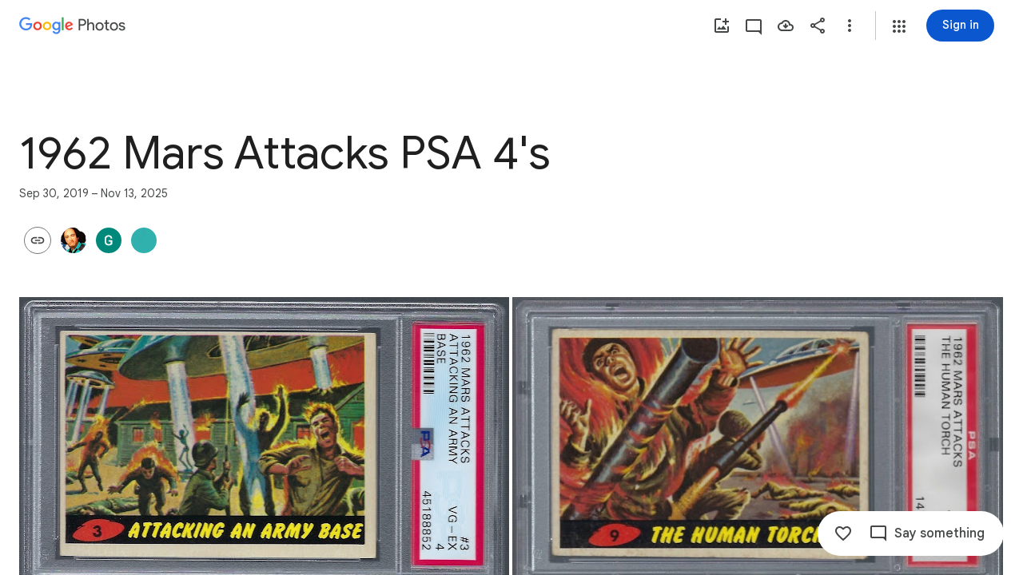

--- FILE ---
content_type: text/javascript; charset=UTF-8
request_url: https://photos.google.com/_/scs/social-static/_/js/k=boq.PhotosUi.en_US.MVNfbDFxk-E.2019.O/ck=boq.PhotosUi.y-Au3PO3hcU.L.B1.O/am=AAAAiDWAGZjNJf5zAQBBxvcdF9A_nhbCDTQZXjB8sxc/d=1/exm=A7fCU,Ahp3ie,B7iQrb,BVgquf,E2VjNc,EAvPLb,EFQ78c,IXJ14b,IZT63,Ihy5De,IoAGb,JNoxi,KUM7Z,Kl6Zic,L1AAkb,LEikZe,Lcfkne,LuJzrb,MI6k7c,MpJwZc,NwH0H,O1Gjze,O6y8ed,OTA3Ae,PrPYRd,QIhFr,RMhBfe,RyvaUb,SdcwHb,SpsfSb,UBtLbd,UUJqVe,Uas9Hd,Ulmmrd,V3dDOb,WO9ee,Wp0seb,XVMNvd,XqvODd,YYmHzb,Z15FGf,ZDZcre,ZwDk9d,_b,_tp,aW3pY,ag510,byfTOb,e5qFLc,ebZ3mb,gJzDyc,gychg,hKSk3e,hc6Ubd,hdW3jf,iH3IVc,ig9vTc,j85GYd,kjKdXe,l5KCsc,lXKNFb,lazG7b,lfpdyf,lsjVmc,lwddkf,m9oV,mI3LFb,mSX26d,mdR7q,mzzZzc,n73qwf,nbAYS,p0FwGc,p3hmRc,p9Imqf,pNBFbe,pjICDe,pw70Gc,qTnoBf,rCcCxc,rgKQFc,suMGRe,w9hDv,ws9Tlc,xKVq6d,xQtZb,xUdipf,zbML3c,zeQjRb,zr1jrb/excm=_b,_tp,sharedcollection/ed=1/br=1/wt=2/ujg=1/rs=AGLTcCMyuEYo6xoj84PK8gg4EvSFmla9Hw/ee=EVNhjf:pw70Gc;EmZ2Bf:zr1jrb;F2qVr:YClzRc;JsbNhc:Xd8iUd;K5nYTd:ZDZcre;LBgRLc:SdcwHb;Me32dd:MEeYgc;MvK0qf:ACRZh;NJ1rfe:qTnoBf;NPKaK:SdcwHb;NSEoX:lazG7b;O8Cmgf:XOYapd;Pjplud:EEDORb;QGR0gd:Mlhmy;SNUn3:ZwDk9d;ScI3Yc:e7Hzgb;Uvc8o:VDovNc;YIZmRd:A1yn5d;Zk62nb:E1UXVb;a56pNe:JEfCwb;cEt90b:ws9Tlc;dIoSBb:SpsfSb;dowIGb:ebZ3mb;eBAeSb:zbML3c;gty1Xc:suMGRe;iFQyKf:QIhFr;lOO0Vd:OTA3Ae;oGtAuc:sOXFj;pXdRYb:p0FwGc;qQEoOc:KUM7Z;qafBPd:yDVVkb;qddgKe:xQtZb;wR5FRb:rgKQFc;xqZiqf:wmnU7d;yxTchf:KUM7Z;zxnPse:GkRiKb/dti=1/m=OlyvMc,KfblCf,wiX7yc,cVmA2c,h1gxcb?wli=PhotosUi.vUzEii3Qq5w.createPhotosEditorPrimaryModuleNoSimd.O%3A%3BPhotosUi.6LEKmzsX-Vs.createPhotosEditorPrimaryModuleSimd.O%3A%3BPhotosUi.VNqMy8g4zEw.skottieWasm.O%3A%3BPhotosUi.qRj-IyYdjYs.twixWasm.O%3A%3B
body_size: 215013
content:
"use strict";_F_installCss(".KHDibc{color:var(--gm3-sys-color-on-surface-variant,#444746)}.qxH39{color:inherit;text-decoration:underline}.ErQSec-qNpTzb-MkD1Ye{position:relative}.ErQSec-qNpTzb-P1ekSe{position:relative;width:100%;overflow-x:hidden}.ErQSec-qNpTzb-Ejc3of-uDEFge{position:absolute;align-self:center;border-radius:var(--gm3-linear-progress-stop-indicator-shape,4px);width:var(--gm3-linear-progress-stop-indicator-size,4px);height:var(--gm3-linear-progress-stop-indicator-size,4px);background-color:var(--gm3-linear-progress-stop-indicator-color,var(--gm3-sys-color-primary,#0b57d0))}@media (forced-colors:active){.ErQSec-qNpTzb-Ejc3of-uDEFge{background-color:CanvasText}}.ErQSec-qNpTzb-P1ekSe-OWXEXe-A9y3zc .ErQSec-qNpTzb-Ejc3of-uDEFge{display:none}.ErQSec-qNpTzb-P1ekSe{height:max(var(--gm3-linear-progress-track-thickness,4px),var(--gm3-linear-progress-active-indicator-thickness,4px));display:flex;flex-direction:row;align-items:flex-start;transform:translateZ(0);transition:opacity .25s 0ms cubic-bezier(.4,0,.6,1)}.ErQSec-qNpTzb-P4pF8c{transform-origin:top left}[dir=rtl] .ErQSec-qNpTzb-P4pF8c:not([dir=ltr]),.ErQSec-qNpTzb-P4pF8c[dir=rtl]:not([dir=ltr]){transform-origin:center right}.ErQSec-qNpTzb-oLOYtf-uDEFge,.ErQSec-qNpTzb-BEcm3d{width:0;position:relative;margin:auto 0;animation:none;transform-origin:top left;transition:min-width .25s 0ms cubic-bezier(.4,0,.6,1);inset-block:0}.ErQSec-qNpTzb-oLOYtf-uDEFge{display:inline-block;background-color:var(--gm3-linear-progress-active-indicator-color,var(--gm3-sys-color-primary,#0b57d0));height:var(--gm3-linear-progress-active-indicator-thickness,4px);border-radius:var(--gm3-linear-progress-active-indicator-shape,9999px)}@media (forced-colors:active){.ErQSec-qNpTzb-oLOYtf-uDEFge{background-color:CanvasText}}.ErQSec-qNpTzb-BEcm3d{flex-grow:1;overflow-x:hidden;background-color:var(--gm3-linear-progress-track-color,var(--gm3-sys-color-secondary-container,#c2e7ff));height:var(--gm3-linear-progress-track-thickness,4px);border-radius:var(--gm3-linear-progress-track-shape,9999px)}@media (forced-colors:active){.ErQSec-qNpTzb-BEcm3d{height:var(--gm3-linear-progress-track-thickness,4px);box-sizing:border-box;border:1px solid CanvasText}}.ErQSec-qNpTzb-OcUoKf-LK5yu,.ErQSec-qNpTzb-OcUoKf-qwU8Me{position:relative;max-width:var(--gm3-linear-progress-active-indicator-track-space,4px);animation:none;height:var(--gm3-linear-progress-active-indicator-track-space,4px)}.ErQSec-qNpTzb-OcUoKf-qwU8Me{width:var(--gm3-linear-progress-active-indicator-track-space,4px);flex-shrink:0}.ErQSec-qNpTzb-BEcm3d-LK5yu,.ErQSec-qNpTzb-BEcm3d-qwU8Me{background-color:var(--gm3-linear-progress-track-color,var(--gm3-sys-color-secondary-container,#c2e7ff));height:var(--gm3-linear-progress-track-thickness,4px);border-radius:var(--gm3-linear-progress-track-shape,9999px)}@media (forced-colors:active){.ErQSec-qNpTzb-BEcm3d-LK5yu,.ErQSec-qNpTzb-BEcm3d-qwU8Me{height:var(--gm3-linear-progress-track-thickness,4px);box-sizing:border-box;border:1px solid CanvasText}}.ErQSec-qNpTzb-BEcm3d-qwU8Me{flex-shrink:0}.ErQSec-qNpTzb-Ejc3of-uDEFge{inset-block:0;inset-inline-end:var(--gm3-linear-progress-stop-indicator-inset,0);animation:none}.ErQSec-qNpTzb-ajuXxc-ZMv3u{display:flex;position:relative;inset-block:0;margin:auto 0;width:0;overflow:hidden;height:var(--gm3-linear-progress-track-thickness,4px);transition:width .25s 0ms cubic-bezier(.4,0,.6,1);border-radius:var(--gm3-linear-progress-track-shape,9999px)}.ErQSec-qNpTzb-ajuXxc-RxYbNe{background-repeat:repeat-x;flex:auto;transform:rotate(calc(180deg*var(--flow-direction, 1)));background-color:var(--gm3-linear-progress-active-indicator-color,var(--gm3-sys-color-primary,#0b57d0));-webkit-mask-image:url(\"data:image/svg+xml,%3Csvg version=\'1.1\' xmlns=\'http://www.w3.org/2000/svg\' xmlns:xlink=\'http://www.w3.org/1999/xlink\' x=\'0px\' y=\'0px\' enable-background=\'new 0 0 5 2\' xml:space=\'preserve\' viewBox=\'0 0 5 2\' preserveAspectRatio=\'xMinYMin slice\'%3E%3Ccircle cx=\'1\' cy=\'1\' r=\'1\'/%3E%3C/svg%3E\");mask-image:url(\"data:image/svg+xml,%3Csvg version=\'1.1\' xmlns=\'http://www.w3.org/2000/svg\' xmlns:xlink=\'http://www.w3.org/1999/xlink\' x=\'0px\' y=\'0px\' enable-background=\'new 0 0 5 2\' xml:space=\'preserve\' viewBox=\'0 0 5 2\' preserveAspectRatio=\'xMinYMin slice\'%3E%3Ccircle cx=\'1\' cy=\'1\' r=\'1\'/%3E%3C/svg%3E\");-webkit-margin-start:calc(var(--gm3-linear-progress-active-indicator-track-space, 4px)*-5);margin-inline-start:calc(var(--gm3-linear-progress-active-indicator-track-space, 4px)*-5);animation:gm3-lpi-buffering .25s infinite linear}@media (forced-colors:active){.ErQSec-qNpTzb-ajuXxc-RxYbNe{background-color:ButtonBorder}}@keyframes gm3-lpi-buffering{from{transform:rotate(calc(180deg*var(--flow-direction, 1))) translateX(calc(var(--gm3-linear-progress-track-thickness, 4px)*-2.5*var(--flow-direction, 1)))}}[dir=rtl] .ErQSec-qNpTzb-P1ekSe:not([dir=ltr]),.ErQSec-qNpTzb-P1ekSe[dir=rtl]:not([dir=ltr]){--flow-direction:-1}.ErQSec-qNpTzb-P1ekSe-OWXEXe-xTMeO{display:none;opacity:0}.ErQSec-qNpTzb-P1ekSe-OWXEXe-A9y3zc .ErQSec-qNpTzb-oLOYtf-uDEFge{flex-grow:1;flex-shrink:1;width:0}.ErQSec-qNpTzb-P1ekSe-OWXEXe-A9y3zc .ErQSec-qNpTzb-BEcm3d-LK5yu{flex-shrink:0;width:0}.ErQSec-qNpTzb-P1ekSe-OWXEXe-A9y3zc .ErQSec-qNpTzb-BEcm3d-qwU8Me{flex-shrink:0;width:100%}.ErQSec-qNpTzb-P1ekSe-OWXEXe-A9y3zc .ErQSec-qNpTzb-OcUoKf-LK5yu{width:var(--gm3-linear-progress-active-indicator-track-space,4px)}.ErQSec-qNpTzb-P1ekSe-OWXEXe-A9y3zc .ErQSec-qNpTzb-OcUoKf-qwU8Me{width:var(--gm3-linear-progress-active-indicator-track-space,4px);flex-shrink:1}.ErQSec-qNpTzb-P1ekSe-OWXEXe-A9y3zc.ErQSec-qNpTzb-P1ekSe-OWXEXe-OiiCO-IhfUye .ErQSec-qNpTzb-BEcm3d-LK5yu{animation:var(--mdc-linear-progress-animation-duration,1.3s) linear infinite gm3-lpi-track-left;animation-timing-function:cubic-bezier(.3,0,.8,.15)}@keyframes gm3-lpi-track-left{0%{width:0}18%{width:0}61.5384615%{width:calc(50% - var(--gm3-linear-progress-active-indicator-track-space, 4px));animation-timing-function:cubic-bezier(.05,.7,.1,1)}100%{width:100%}}@media (forced-colors:active){.ErQSec-qNpTzb-P1ekSe-OWXEXe-A9y3zc.ErQSec-qNpTzb-P1ekSe-OWXEXe-OiiCO-IhfUye .ErQSec-qNpTzb-BEcm3d-LK5yu{animation:var(--mdc-linear-progress-animation-duration,1.3s) linear infinite gm3-lpi-track-left-hcm;animation-timing-function:cubic-bezier(.3,0,.8,.15)}@keyframes gm3-lpi-track-left-hcm{0%{width:0;border-width:0}18%{width:0;border-width:0}20%{border-width:1px}61.5384615%{border-width:1px;width:calc(50% - var(--gm3-linear-progress-active-indicator-track-space, 4px));animation-timing-function:cubic-bezier(.05,.7,.1,1)}100%{width:100%;border-width:1px}}}.ErQSec-qNpTzb-P1ekSe-OWXEXe-A9y3zc.ErQSec-qNpTzb-P1ekSe-OWXEXe-OiiCO-IhfUye .ErQSec-qNpTzb-BEcm3d-qwU8Me{animation:var(--mdc-linear-progress-animation-duration,1.3s) linear infinite gm3-lpi-track-right;animation-timing-function:cubic-bezier(.3,0,.8,.15)}@keyframes gm3-lpi-track-right{0%{width:100%}61.5384615%{width:0}100%{width:0}}@media (forced-colors:active){.ErQSec-qNpTzb-P1ekSe-OWXEXe-A9y3zc.ErQSec-qNpTzb-P1ekSe-OWXEXe-OiiCO-IhfUye .ErQSec-qNpTzb-BEcm3d-qwU8Me{animation:var(--mdc-linear-progress-animation-duration,1.3s) linear infinite gm3-lpi-track-right-hcm;animation-timing-function:cubic-bezier(.3,0,.8,.15)}@keyframes gm3-lpi-track-right-hcm{0%{width:100%;border-width:1px}61.4%{border-width:1px}61.5384615%{width:0;border-width:0}100%{border-width:0;width:0}}}.ErQSec-qNpTzb-P1ekSe-OWXEXe-A9y3zc.ErQSec-qNpTzb-P1ekSe-OWXEXe-OiiCO-IhfUye .ErQSec-qNpTzb-OcUoKf-LK5yu{animation:var(--mdc-linear-progress-animation-duration,1.3s) linear infinite gm3-lpi-gap-left}@keyframes gm3-lpi-gap-left{0%{width:0}9.8%{width:0}20%{width:var(--gm3-linear-progress-active-indicator-track-space,4px)}100%{width:var(--gm3-linear-progress-active-indicator-track-space,4px)}}.ErQSec-qNpTzb-P1ekSe-OWXEXe-A9y3zc.ErQSec-qNpTzb-P1ekSe-OWXEXe-OiiCO-IhfUye .ErQSec-qNpTzb-OcUoKf-qwU8Me{animation:var(--mdc-linear-progress-animation-duration,1.3s) linear infinite gm3-lpi-gap-right}@keyframes gm3-lpi-gap-right{61.5384615%{width:var(--gm3-linear-progress-active-indicator-track-space,4px)}61.6384615%{width:0}100%{width:0}}.ErQSec-qNpTzb-P1ekSe-OWXEXe-xTMeO-OiiCO-Xhs9z .ErQSec-qNpTzb-ajuXxc-RxYbNe,.ErQSec-qNpTzb-P1ekSe-OWXEXe-xTMeO-OiiCO-Xhs9z.ErQSec-qNpTzb-P1ekSe-OWXEXe-A9y3zc .ErQSec-qNpTzb-P4pF8c{animation:none}.tJ1Uyf{--gm3-linear-progress-active-indicator-color:var(--gm3-sys-color-primary,#0b57d0);--gm3-linear-progress-track-color:var(--gm3-sys-color-secondary-container,#c2e7ff)}.iYFybe{--pjsEwc:360px}@media screen and (max-width:599px){.iYFybe{--pjsEwc:280px}}.BHlHif{color:var(--gm3-sys-color-on-surface,#1f1f1f)}.lLvKQb{color:var(--gm3-sys-color-on-surface,#1f1f1f);text-decoration:underline}.g4BqKe{display:inline}.HeGCxc{margin-top:16px}@media not ((max-width:600px) or (max-height:400px)){.tRFSZ{--XFrvOb:unset;--rimZob:625px;--Tlqqfc:450px;--RSexXb:unset}}.Dwym9b{padding-bottom:24px}.Dwym9b.kTVPkd .u6MK1d .q20Fs,.Dwym9b.kTVPkd .u6MK1d .kzRzlf{color:color-mix(in srgb,var(--gm3-sys-color-on-surface,#1f1f1f) 38%,transparent)}.FiGAJb{display:flex;flex-direction:column;position:relative;width:100%}.VrbXbf{color:var(--gm3-sys-color-on-surface-variant,#444746);padding:16px 0;font-family:Google Sans Text,Google Sans,Roboto,Arial,sans-serif;line-height:1rem;font-size:0.75rem;letter-spacing:0.0083333333em;font-weight:500}.w3e42{flex-grow:1;overflow:hidden;padding:16px 0}.q20Fs{color:var(--gm3-sys-color-on-background,#1f1f1f);font-family:Google Sans Text,Google Sans,Roboto,Arial,sans-serif;line-height:1.5rem;font-size:1rem;letter-spacing:0em;font-weight:400}.kzRzlf{color:var(--gm3-sys-color-on-surface-variant,#444746);font-family:Google Sans Text,Google Sans,Roboto,Arial,sans-serif;line-height:1.25rem;font-size:0.875rem;letter-spacing:0em;font-weight:400}.iOokGb{color:var(--gm3-sys-color-on-surface,#1f1f1f);font-family:Google Sans Text,Google Sans,Roboto,Arial,sans-serif;line-height:1.5rem;font-size:1rem;letter-spacing:0em;font-weight:400}.aMW3Dc{border-bottom:1px var(--gm3-sys-color-outline-variant,#c4c7c5) solid;display:flex}.aMW3Dc:last-child{border-bottom:none}.x5etyb{display:flex;flex-direction:row;justify-content:space-between}.SpnCPc{display:inline-block;padding-left:2px;padding-top:22px;text-align:right;width:50px}.MSeqDf{border:1px solid var(--gm3-sys-color-outline-variant,#c4c7c5);border-radius:50%;display:flex;fill:var(--gm3-sys-color-on-surface-variant,#444746);height:36px;margin-right:16px;width:36px;align-items:center;justify-content:center}.R9u1pf{align-items:center;color:var(--gm3-sys-color-on-surface-variant,#444746);cursor:pointer;display:flex;outline:none}.R9u1pf.OWB6Me{cursor:not-allowed;opacity:.38}.uOat3d .R9u1pf:focus{outline:auto}.xb66Id.eLNT1d{display:none}.yWiWP{padding:5px 0;display:flex;align-items:center;justify-content:space-between}.HpLvZe{border-radius:50%;margin-right:16px;vertical-align:middle}.Wo4qXc{display:inline-flex;flex-direction:column;flex-grow:1;flex-basis:0;overflow:hidden;margin-right:8px}.UNoCVe{color:var(--gm3-sys-color-on-background,#1f1f1f);overflow:hidden;text-overflow:ellipsis;white-space:nowrap;font-family:Google Sans Text,Google Sans,Roboto,Arial,sans-serif;line-height:1.5rem;font-size:1rem;letter-spacing:0em;font-weight:400;font-feature-settings:\"liga\" 0;font-variant-ligatures:no-contextual}.UNoCVe.WylyI{position:relative}.YxAu7e{height:40px;width:40px;margin-top:0;margin-bottom:0}.YxAu7e .MhXXcc{line-height:0}.YxAu7e.DEh1R{display:none}.XUZssf{font-family:Google Sans Text,Google Sans,Roboto,Arial,sans-serif;line-height:1rem;font-size:0.75rem;letter-spacing:0.0083333333em;font-weight:400;color:var(--gm3-sys-color-on-surface-variant,#444746);overflow:hidden;text-overflow:ellipsis;white-space:nowrap}.Y49mT{color:var(--gm3-sys-color-on-surface-variant,#444746);font-family:Google Sans Text,Google Sans,Roboto,Arial,sans-serif;line-height:1rem;font-size:0.75rem;letter-spacing:0.0083333333em;font-weight:400}.uOjfpd{color:var(--gm3-sys-color-on-surface,#1f1f1f);font-family:Google Sans Text,Google Sans,Roboto,Arial,sans-serif;line-height:1.25rem;font-size:0.875rem;letter-spacing:0em;font-weight:400}.wMoNed{display:flex;justify-content:center;padding:10px 0}.HAUOjd{display:inline-block;position:relative}.HAUOjd.CzBepf{opacity:.38}.TjXBNe{display:inline-block;float:right}.vP1h2{line-height:25px;right:-8px}.BbAIbe{padding-top:15px}.YCeoqe{color:var(--gm3-sys-color-on-surface-variant,#444746);overflow:hidden;padding-top:24px;margin-bottom:6px;text-overflow:ellipsis;white-space:nowrap;font-family:Google Sans Text,Google Sans,Roboto,Arial,sans-serif;line-height:1.25rem;font-size:0.875rem;letter-spacing:0em;font-weight:400}.Mmol3c{bottom:16px;cursor:default;opacity:0;position:absolute}.Nmxc4e{position:relative;padding:0 24px}.vN5iFf{display:flex;margin-right:24px;width:100%}.bkVyvf.eLNT1d{display:none}.eksu7b{color:var(--gm3-sys-color-on-surface-variant,#444746);padding:16px 0;font-family:Google Sans Text,Google Sans,Roboto,Arial,sans-serif;line-height:1.25rem;font-size:0.875rem;letter-spacing:0em;font-weight:400}.NAx6Rb{padding:0 24px}.Cqch3c{color:var(--gm3-sys-color-on-surface-variant,#444746);text-decoration:underline;white-space:nowrap}@keyframes boqPhotosalbumSharingoptionsIndeterminateProgress{from{margin-left:-100%}to{margin-left:100%}}.feCDcf{padding:15px 0}.JiDPLb{color:var(--gm3-sys-color-on-background,#1f1f1f);font-family:Google Sans Text,Google Sans,Roboto,Arial,sans-serif;line-height:1.5rem;font-size:1rem;letter-spacing:0em;font-weight:400}.blKtO{font-family:Google Sans Text,Google Sans,Roboto,Arial,sans-serif;line-height:1.5rem;font-size:1rem;letter-spacing:0em;font-weight:400;color:var(--gm3-sys-color-error,#b3261e)}.xRFwPe{color:var(--gm3-sys-color-on-surface-variant,#444746);font-family:Google Sans Text,Google Sans,Roboto,Arial,sans-serif;line-height:1.25rem;font-size:0.875rem;letter-spacing:0em;font-weight:400}.Luc52b{color:var(--gm3-sys-color-on-surface-variant,#444746);text-decoration:underline}.WcK4Hf{display:flex;flex-direction:column;width:100%}.Ohvxeb.RDPZE .WcK4Hf,.Ohvxeb.fXx9Lc .WcK4Hf{display:none}.Ohvxeb.RDPZE:not(.fXx9Lc) .MoWb1,.Ohvxeb.fXx9Lc:not(.RDPZE) .MoWb1{margin-bottom:20px}.MoWb1.dQrPYc .C3Tghf{display:flex;flex-wrap:wrap;width:calc(100% + 20px)}.Ohvxeb:not(.RDPZE) .MoWb1.dQrPYc .C3Tghf{margin-bottom:-20px}.RnmWf{flex:1 0 80px;height:0;margin-right:20px}.MoWb1.dQrPYc .EfX7Yc{display:inline-block;flex:1 0 80px;margin:0 20px 20px 0;position:relative}.EfX7Yc{cursor:pointer;position:absolute}.EfX7Yc:focus{outline:none}.ewY9j{background-size:cover;border-radius:8px;height:0;padding-bottom:100%;position:relative}.ZX4y7{background-image:linear-gradient(to bottom,transparent,color-mix(in srgb,var(--gm3-sys-color-scrim,#000) 38%,transparent));bottom:0;display:none;height:36px;position:absolute;width:100%}.yxWGLe{bottom:8px;height:20px;position:absolute;right:8px;width:20px}.EfX7Yc.JpY6Fd .ZX4y7{display:inline}.EfX7Yc.JpY6Fd{cursor:auto}.mPi5yf{border-radius:8px;border:1px solid var(--gm3-sys-color-outline-variant,#c4c7c5)}.iQQbvd{align-items:center;bottom:0;display:flex;justify-content:center;left:0;position:absolute;right:0;top:0}.iQQbvd .v1262d{fill:var(--gm3-sys-color-primary,#0b57d0)}.uOat3d .EfX7Yc:focus .RmSd1b{display:block}.M0trzc{background-size:cover;border-radius:2px;height:80px;margin:0 auto 20px;width:80px}.zyTWof-Ng57nc{display:none;position:fixed;inset:auto 0 0;align-items:center;justify-content:center;box-sizing:border-box;z-index:var(--gm3-snackbar-z-index,8);margin:8px;pointer-events:none;-webkit-tap-highlight-color:rgba(0,0,0,0)}.zyTWof-Ng57nc[popover]{background:none;border:none;overflow:visible;padding:0}.zyTWof-Ng57nc-OWXEXe-M1Soyc{justify-content:flex-start}.zyTWof-Ng57nc-OWXEXe-eu7FSc .zyTWof-YAxtVc{flex-direction:column;align-items:flex-start}.zyTWof-Ng57nc-OWXEXe-eu7FSc .zyTWof-gIZMF{padding-bottom:8px;padding-inline:16px 8px}.zyTWof-Ng57nc-OWXEXe-eu7FSc .zyTWof-M6tBBc{align-self:flex-end;margin-bottom:4px}.zyTWof-Ng57nc-OWXEXe-uGFO6d,.zyTWof-Ng57nc-OWXEXe-FNFY6c,.zyTWof-Ng57nc-OWXEXe-FnSee{display:flex}.zyTWof-Ng57nc-OWXEXe-FNFY6c .zyTWof-gIZMF,.zyTWof-Ng57nc-OWXEXe-FNFY6c .zyTWof-M6tBBc{visibility:visible}.zyTWof-Ng57nc-OWXEXe-FNFY6c .zyTWof-YAxtVc{transform:scale(1);opacity:1;pointer-events:auto;transition:opacity .15s 0ms cubic-bezier(0,0,.2,1),transform .15s 0ms cubic-bezier(0,0,.2,1)}.zyTWof-Ng57nc-OWXEXe-FnSee .zyTWof-YAxtVc{transform:scale(1);transition:opacity 75ms 0ms cubic-bezier(.4,0,1,1)}.zyTWof-YAxtVc{background-color:var(--gm3-snackbar-container-color,var(--gm3-sys-color-inverse-surface,#303030));min-width:344px;max-width:672px;padding-inline:0 8px;display:flex;align-items:center;justify-content:flex-start;box-sizing:border-box;transform:scale(.8);opacity:0;border-start-start-radius:var(--gm3-snackbar-container-shape-start-start,4px);border-start-end-radius:var(--gm3-snackbar-container-shape-start-end,4px);border-end-end-radius:var(--gm3-snackbar-container-shape-end-end,4px);border-end-start-radius:var(--gm3-snackbar-container-shape-end-start,4px);--yXuigc:var(--gm3-snackbar-container-elevation,3);--Fe5l0b:var(--gm3-snackbar-container-shadow-color,var(--gm3-sys-color-shadow,#000))}@media (max-width:344px),(max-width:480px){.zyTWof-YAxtVc{min-width:100%}}.zyTWof-YAxtVc::before{position:absolute;box-sizing:border-box;width:100%;height:100%;top:0;left:0;border:1px solid transparent;border-radius:inherit;content:\"\";pointer-events:none}.zyTWof-gIZMF{color:var(--gm3-snackbar-supporting-text-color,var(--gm3-sys-color-inverse-on-surface,#f2f2f2));letter-spacing:var(--gm3-snackbar-supporting-text-tracking,0);font-size:var(--gm3-snackbar-supporting-text-size,.875rem);font-family:var(--gm3-snackbar-supporting-text-font,\"Google Sans Flex\",\"Google Sans Text\",\"Google Sans\",Roboto,Arial,sans-serif);font-weight:var(--gm3-snackbar-supporting-text-weight,400);line-height:var(--gm3-snackbar-supporting-text-line-height,1.25rem);font-variation-settings:var(--gm3-snackbar-supporting-text-font-variation-settings,initial);padding-top:14px;padding-bottom:14px;padding-inline:16px 8px;margin:0;width:100%;flex-grow:1;box-sizing:border-box;visibility:hidden}.zyTWof-M6tBBc{display:flex;flex-shrink:0;align-items:center;box-sizing:border-box;visibility:hidden}.zyTWof-IkaYrd+.zyTWof-TolmDb{margin-inline:8px 0}.zyTWof-IkaYrd{--gm3-button-text-focus-label-text-color:var(--gm3-snackbar-action-focus-label-text-color,var(--gm3-sys-color-inverse-primary,#a8c7fa));--gm3-button-text-hover-label-text-color:var(--gm3-snackbar-action-hover-label-text-color,var(--gm3-sys-color-inverse-primary,#a8c7fa));--gm3-button-text-hover-state-layer-color:var(--gm3-snackbar-action-hover-state-layer-color,var(--gm3-sys-color-inverse-primary,#a8c7fa));--gm3-button-text-hover-state-layer-opacity:var(--gm3-snackbar-action-hover-state-layer-opacity,0.08);--gm3-button-text-label-text-color:var(--gm3-snackbar-action-label-text-color,var(--gm3-sys-color-inverse-primary,#a8c7fa));--gm3-button-text-label-text-font:var(--gm3-snackbar-action-label-text-font,\"Google Sans Flex\",\"Google Sans Text\",\"Google Sans\",Roboto,Arial,sans-serif);--gm3-button-text-label-text-font-variation-settings:var(--gm3-snackbar-action-label-text-font-variation-settings,initial);--gm3-button-text-label-text-size:var(--gm3-snackbar-action-label-text-size,0.875rem);--gm3-button-text-label-text-tracking:var(--gm3-snackbar-action-label-text-tracking,0rem);--gm3-button-text-label-text-weight:var(--gm3-snackbar-action-label-text-weight,500);--gm3-button-text-pressed-label-text-color:var(--gm3-snackbar-action-pressed-label-text-color,var(--gm3-sys-color-inverse-primary,#a8c7fa));--gm3-button-text-pressed-state-layer-color:var(--gm3-snackbar-action-pressed-state-layer-color,var(--gm3-sys-color-inverse-primary,#a8c7fa));--gm3-button-text-pressed-state-layer-opacity:var(--gm3-snackbar-action-pressed-state-layer-opacity,0.1)}.zyTWof-TolmDb{--gm3-icon-button-standard-icon-size:var(--gm3-snackbar-icon-size,24px);--gm3-icon-button-standard-unselected-icon-color:var(--gm3-snackbar-icon-color,var(--gm3-sys-color-inverse-on-surface,#f2f2f2));--gm3-icon-button-standard-unselected-hover-icon-color:var(--gm3-snackbar-icon-hover-icon-color,var(--gm3-sys-color-inverse-on-surface,#f2f2f2));--gm3-icon-button-standard-unselected-hover-state-layer-color:var(--gm3-snackbar-icon-hover-state-layer-color,var(--gm3-sys-color-inverse-on-surface,#f2f2f2));--gm3-icon-button-standard-unselected-hover-state-layer-opacity:var(--gm3-snackbar-icon-hover-state-layer-opacity,0.08);--gm3-icon-button-standard-unselected-focus-icon-color:var(--gm3-snackbar-icon-focus-icon-color,var(--gm3-sys-color-inverse-on-surface,#f2f2f2));--gm3-icon-button-standard-unselected-pressed-icon-color:var(--gm3-snackbar-icon-pressed-icon-color,var(--gm3-sys-color-inverse-on-surface,#f2f2f2));--gm3-icon-button-standard-unselected-pressed-state-layer-opacity:var(--gm3-snackbar-icon-pressed-state-layer-opacity,0.1);--gm3-icon-button-standard-container-height:36px;--gm3-icon-button-standard-container-width:36px}.OanAid{z-index:8000;--gm3-snackbar-action-focus-label-text-color:var(--gm3-sys-color-inverse-primary,#a8c7fa);--gm3-snackbar-action-hover-label-text-color:var(--gm3-sys-color-inverse-primary,#a8c7fa);--gm3-snackbar-action-hover-state-layer-color:var(--gm3-sys-color-inverse-primary,#a8c7fa);--gm3-snackbar-action-hover-state-layer-opacity:0.08;--gm3-snackbar-action-label-text-color:var(--gm3-sys-color-inverse-primary,#a8c7fa);--gm3-snackbar-action-label-text-font:Google Sans Text,Google Sans,Roboto,Arial,sans-serif;--gm3-snackbar-action-label-text-size:0.875rem;--gm3-snackbar-action-label-text-tracking:0rem;--gm3-snackbar-action-label-text-weight:500;--gm3-snackbar-action-pressed-label-text-color:var(--gm3-sys-color-inverse-primary,#a8c7fa);--gm3-snackbar-action-pressed-state-layer-color:var(--gm3-sys-color-inverse-primary,#a8c7fa);--gm3-snackbar-action-pressed-state-layer-opacity:0.12;--gm3-snackbar-container-color:var(--gm3-sys-color-inverse-surface,#303030);--gm3-snackbar-container-shadow-color:var(--gm3-sys-color-shadow,#000);--gm3-snackbar-icon-color:var(--gm3-sys-color-inverse-on-surface,#f2f2f2);--gm3-snackbar-icon-focus-icon-color:var(--gm3-sys-color-inverse-on-surface,#f2f2f2);--gm3-snackbar-icon-hover-icon-color:var(--gm3-sys-color-inverse-on-surface,#f2f2f2);--gm3-snackbar-icon-hover-state-layer-color:var(--gm3-sys-color-inverse-on-surface,#f2f2f2);--gm3-snackbar-icon-hover-state-layer-opacity:0.08;--gm3-snackbar-icon-pressed-icon-color:var(--gm3-sys-color-inverse-on-surface,#f2f2f2);--gm3-snackbar-supporting-text-color:var(--gm3-sys-color-inverse-on-surface,#f2f2f2);--gm3-snackbar-supporting-text-font:Google Sans Text,Google Sans,Roboto,Arial,sans-serif;--gm3-snackbar-supporting-text-line-height:1.25rem;--gm3-snackbar-supporting-text-size:0.875rem;--gm3-snackbar-supporting-text-tracking:0rem;--gm3-snackbar-supporting-text-weight:400}.z4GEEe{--gm3-snackbar-action-focus-label-text-color:var(--gm3-sys-color-inverse-primary,#a8c7fa);--gm3-snackbar-action-hover-label-text-color:var(--gm3-sys-color-inverse-primary,#a8c7fa);--gm3-snackbar-action-hover-state-layer-color:var(--gm3-sys-color-inverse-primary,#a8c7fa);--gm3-snackbar-action-hover-state-layer-opacity:0.08;--gm3-snackbar-action-label-text-color:var(--gm3-sys-color-inverse-primary,#a8c7fa);--gm3-snackbar-action-label-text-font:Google Sans Text,Google Sans,Roboto,Arial,sans-serif;--gm3-snackbar-action-label-text-size:0.875rem;--gm3-snackbar-action-label-text-tracking:0rem;--gm3-snackbar-action-label-text-weight:500;--gm3-snackbar-action-pressed-label-text-color:var(--gm3-sys-color-inverse-primary,#a8c7fa);--gm3-snackbar-action-pressed-state-layer-color:var(--gm3-sys-color-inverse-primary,#a8c7fa);--gm3-snackbar-action-pressed-state-layer-opacity:0.12;--gm3-snackbar-container-color:var(--gm3-sys-color-primary,#0b57d0);--gm3-snackbar-container-shadow-color:var(--gm3-sys-color-shadow,#000);--gm3-snackbar-icon-color:var(--gm3-sys-color-inverse-on-surface,#f2f2f2);--gm3-snackbar-icon-focus-icon-color:var(--gm3-sys-color-inverse-on-surface,#f2f2f2);--gm3-snackbar-icon-hover-icon-color:var(--gm3-sys-color-inverse-on-surface,#f2f2f2);--gm3-snackbar-icon-hover-state-layer-color:var(--gm3-sys-color-inverse-on-surface,#f2f2f2);--gm3-snackbar-icon-hover-state-layer-opacity:0.08;--gm3-snackbar-icon-pressed-icon-color:var(--gm3-sys-color-inverse-on-surface,#f2f2f2);--gm3-snackbar-supporting-text-color:var(--gm3-sys-color-inverse-on-surface,#f2f2f2);--gm3-snackbar-supporting-text-font:Google Sans Text,Google Sans,Roboto,Arial,sans-serif;--gm3-snackbar-supporting-text-line-height:1.25rem;--gm3-snackbar-supporting-text-size:0.875rem;--gm3-snackbar-supporting-text-tracking:0rem;--gm3-snackbar-supporting-text-weight:400}.alQV5{color:var(--gm3-sys-color-primary,#0b57d0)}.peE7Be{display:inline;margin-bottom:16px}.qggZ5d{--pgc-location-picker-background:var(--gm3-sys-color-surface,#fff);background-color:var(--pgc-location-picker-background);position:relative}.qggZ5d .YAIXpe:not(.V8XPDb){--gm3-autocomplete-filled-text-field-container-shape:8px;--gm3-autocomplete-filled-menu-container-shape:8px;--gm3-autocomplete-filled-text-field-container-shape-start-start:8px;--gm3-autocomplete-filled-text-field-container-shape-start-end:8px;--gm3-autocomplete-filled-text-field-container-shape-end-end:8px;--gm3-autocomplete-filled-text-field-container-shape-end-start:8px}.qYgadc{align-items:center;color:var(--gm3-sys-color-on-surface-variant,#444746);display:flex;height:100%;position:absolute;right:0;top:0;z-index:3}.YAIXpe{border-width:0;box-shadow:0 1px 2px 0 color-mix(in srgb,var(--gm3-sys-color-shadow,#000) 30%,transparent),0 2px 6px 2px color-mix(in srgb,var(--gm3-sys-color-shadow,#000) 15%,transparent);border-radius:8px;height:64px;line-height:64px;margin:-14px 0 0;max-width:100%;padding:0;position:relative;white-space:nowrap;width:450px}.GIANqb{cursor:pointer;text-align:initial}.WUH9Ve{display:flex}.VwKkye{--WhNlI:580px;--rimZob:580px}.VwKkye .ZjAYue{padding:0;overflow-x:hidden}.VwKkye .YAIXpe{box-shadow:none;border:none;margin-top:0}.VwKkye .GIANqb{padding:0 24px}.e2KWXd{--pgc-location-picker-background:transparent}.fMCKOb{padding:0 8px}.C48QDb{--pjsEwc:min(450px,100vw - 32px)}.C48QDb,.PGvpZe,.C48QDb .cPSYW,.C48QDb .O4g5Md,.C48QDb .m5OsGf,.C48QDb .ml2qCc{overflow:visible}@media screen and (max-width:599px){.C48QDb{min-width:100%}}.C48QDb .YAIXpe{width:100%}.C48QDb .PGvpZe{padding-top:0;position:relative}.C48QDb .brxkJc,.C48QDb .T2vvnc{width:50px;left:24px;top:36px;position:absolute}.C48QDb .T2vvnc{top:100px}.C48QDb .qGSO3c,.C48QDb .P8BY0b{position:absolute;left:50%;top:50%;transform:translate(-50%,-50%);fill:var(--gm3-sys-color-error,#b3261e)}.C48QDb .CxklTc,.C48QDb .lrIpCe{position:relative;margin-left:50px;max-width:min(450px,100vw - 130px)}.C48QDb .bYES3b{position:absolute}.CxklTc,.lrIpCe{font-family:Google Sans Text,Google Sans,Roboto,Arial,sans-serif;line-height:1.5rem;font-size:1rem;letter-spacing:0em;font-weight:400;display:flex;align-items:center;height:56px;cursor:pointer;outline:none;margin-top:8px;border-bottom:1px solid var(--gm3-sys-color-outline-variant,#c4c7c5)}.ajkHac,.eSqCae{font-family:Google Sans Text,Google Sans,Roboto,Arial,sans-serif;line-height:1rem;font-size:0.75rem;letter-spacing:0.0083333333em;font-weight:400;color:var(--gm3-sys-color-on-surface-variant,#444746)}.ajkHac{margin-left:10px}.C48QDb .qggZ5d{width:100%}.C48QDb .yIdLFd{align-content:center;box-sizing:border-box;overflow:hidden;white-space:nowrap;text-overflow:ellipsis;height:100%;width:100%;padding:0 6px}.BXNgGf{color:var(--gm3-sys-color-primary,#0b57d0)}.C48QDb .vjDfeb{position:absolute;top:0;left:0;right:0;bottom:0;display:flex;justify-content:center;-ms-flex-pack:center;background-color:var(--gm3-sys-color-surface-container,#f0f4f9)}.C48QDb .vjDfeb .DMuDh{align-self:center}.CksCh{--pgc-location-picker-background:var(--gm3-sys-color-surface-container,#f0f4f9)}.CksCh .hNxgb{--gm3-autocomplete-filled-menu-container-color:var(--gm3-sys-color-surface-container,#f0f4f9);--gm3-autocomplete-filled-text-field-container-color:var(--gm3-sys-color-surface-container,#f0f4f9);--gm3-autocomplete-filled-text-field-container-shape:8px;--gm3-autocomplete-filled-text-field-container-shape-start-start:8px;--gm3-autocomplete-filled-text-field-container-shape-start-end:8px;--gm3-autocomplete-filled-text-field-container-shape-end-end:8px;--gm3-autocomplete-filled-text-field-container-shape-end-start:8px}.jA416{margin-top:-8px}.FLpsk .sNH8yf{border-width:0;box-shadow:0 1px 3px 0 color-mix(in srgb,var(--gm3-sys-color-shadow,#000) 30%,transparent),0 4px 8px 3px color-mix(in srgb,var(--gm3-sys-color-shadow,#000) 15%,transparent)}.FLpsk{height:0;left:0;pointer-events:none;position:fixed;top:0;width:0;z-index:9000}.FGBDmc{border-width:0;box-shadow:0 1px 2px 0 color-mix(in srgb,var(--gm3-sys-color-shadow,#000) 30%,transparent),0 2px 6px 2px color-mix(in srgb,var(--gm3-sys-color-shadow,#000) 15%,transparent);position:absolute;border-radius:20px;width:40px;height:40px;background-color:var(--gm3-sys-color-primary,#0b57d0);color:var(--gm3-sys-color-on-primary,#fff);z-index:9000;line-height:40px;text-align:center;top:-20px;left:-20px}.kjWQUc{position:fixed;background-color:var(--gm3-sys-color-primary,#0b57d0);z-index:8999;transform:scale(0,0);border-radius:2px;pointer-events:none}.kjWQUc.bBgnhf{transition:transform .2s cubic-bezier(.4,0,.2,1) .1s;transform:scale(1,1)}.Ki7pib{--pjsEwc:344px}.Ki7pib .qRUolc{color:var(--gm3-sys-color-on-background,#1f1f1f);font-family:Google Sans Text,Google Sans,Roboto,Arial,sans-serif;line-height:1.5rem;font-size:1rem;letter-spacing:0em;font-weight:500}.ovCxec .iLxLMc{padding-bottom:0}.thHzkf{overflow-y:auto}.A9Uzve{--Tlqqfc:320px;--pjsEwc:min(320px,100vw)}@media screen and (max-width:599px){.A9Uzve{--Tlqqfc:260px;--pjsEwc:min(260px,100vw)}}.KefOhc{border-bottom:10px solid var(--gm3-sys-color-surface,#fff);border-left:10px solid transparent;border-right:10px solid transparent;border-top:10px solid transparent;height:0;position:absolute;right:22px;top:-20px;transition:opacity linear .15s;width:0}.lQCeof{--QtLBTb:24px}.LB4Y1{border-bottom:10px solid color-mix(in srgb,var(--gm3-sys-color-surface-tint,#6991d6) 11%,transparent);border-left:10px solid transparent;border-right:10px solid transparent;border-top:10px solid transparent;height:0;position:absolute;right:22px;top:-20px;transition:opacity linear .15s;width:0}.x1LMef{font-family:Google Sans Text,Google Sans,Roboto,Arial,sans-serif;line-height:1.5rem;font-size:1rem;letter-spacing:0em;font-weight:400;color:var(--gm3-sys-color-on-surface-variant,#444746);line-height:24px}.A9Uzve .dBDp5{line-height:24px}.oEOLpc .dBDp5{padding-bottom:0}.sbsxqb{pointer-events:none;transition:opacity .15s cubic-bezier(.4,0,.2,1) .15s;bottom:0;left:0;position:fixed;right:0;top:0;opacity:0;z-index:5000;background-color:rgba(0,0,0,.5)}.sbsxqb.iWO5td{pointer-events:all;transition:opacity .05s cubic-bezier(.4,0,.2,1);opacity:1}.C0oVfc{line-height:20px;min-width:88px}.C0oVfc .RveJvd{margin:8px}.mUbCce{user-select:none;transition:background .3s;border:0;border-radius:50%;cursor:pointer;display:inline-block;flex-shrink:0;height:48px;outline:none;overflow:hidden;position:relative;text-align:center;-webkit-tap-highlight-color:transparent;width:48px;z-index:0}.mUbCce>.TpQm9d{height:48px;width:48px}.mUbCce.u3bW4e,.mUbCce.qs41qe,.mUbCce.j7nIZb{-webkit-transform:translateZ(0);-webkit-mask-image:-webkit-radial-gradient(circle,white 100%,black 100%)}.YYBxpf{border-radius:0;overflow:visible}.YYBxpf.u3bW4e,.YYBxpf.qs41qe,.YYBxpf.j7nIZb{-webkit-mask-image:none}.fKz7Od{color:rgba(0,0,0,.54);fill:rgba(0,0,0,.54)}.p9Nwte{color:rgba(255,255,255,.75);fill:rgba(255,255,255,.75)}.fKz7Od.u3bW4e{background-color:rgba(0,0,0,.12)}.p9Nwte.u3bW4e{background-color:rgba(204,204,204,.25)}.YYBxpf.u3bW4e{background-color:transparent}.VTBa7b{transform:translate(-50%,-50%) scale(0);transition:opacity .2s ease,visibility 0s ease .2s,transform 0s ease .2s;background-size:cover;left:0;opacity:0;pointer-events:none;position:absolute;top:0;visibility:hidden}.YYBxpf.u3bW4e .VTBa7b{animation:quantumWizIconFocusPulse .7s infinite alternate;height:100%;left:50%;top:50%;width:100%;visibility:visible}.mUbCce.qs41qe .VTBa7b{transform:translate(-50%,-50%) scale(2.2);opacity:1;visibility:visible}.mUbCce.qs41qe.M9Bg4d .VTBa7b{transition:transform .3s cubic-bezier(0,0,.2,1),opacity .2s cubic-bezier(0,0,.2,1)}.mUbCce.j7nIZb .VTBa7b{transform:translate(-50%,-50%) scale(2.2);visibility:visible}.fKz7Od .VTBa7b{background-image:radial-gradient(circle farthest-side,rgba(0,0,0,.12),rgba(0,0,0,.12) 80%,transparent 100%)}.p9Nwte .VTBa7b{background-image:radial-gradient(circle farthest-side,rgba(204,204,204,.25),rgba(204,204,204,.25) 80%,transparent 100%)}.mUbCce.RDPZE{color:rgba(0,0,0,.26);fill:rgba(0,0,0,.26);cursor:default}.p9Nwte.RDPZE{color:rgba(255,255,255,.5);fill:rgba(255,255,255,.5)}.xjKiLb{position:relative;top:50%}.xjKiLb>span{display:inline-block;position:relative}.vOSR6b{display:block;border-radius:2px;margin:10px 0;background-color:#fafafa;box-shadow:0 2px 2px 0 rgba(0,0,0,.14),0 3px 1px -2px rgba(0,0,0,.12),0 1px 5px 0 rgba(0,0,0,.2);position:relative;text-align:start}.SjQ43{background-color:transparent;border-radius:2px;box-shadow:0 4px 5px 0 rgba(0,0,0,.14),0 1px 10px 0 rgba(0,0,0,.12),0 2px 4px -1px rgba(0,0,0,.2);display:flex;position:fixed;transition-property:left,right,background-color;transition-duration:.15s,.15s,0ms;transition-delay:0ms,0ms,0ms;transition-timing-function:cubic-bezier(.4,0,.2,1),cubic-bezier(.4,0,.2,1),cubic-bezier(.4,0,.2,1);overflow:hidden;text-align:start}.SjQ43.iWO5td{transition-delay:0ms,0ms,255ms;background-color:#fafafa}.SjQ43[data-orientation=column]{flex-direction:column}.NdxaJe{display:flex;justify-content:center;align-items:center;width:72px;height:72px}.h3Ljze{position:relative}.h3Ljze>.Ce1Y1c{margin-bottom:-4px}.ocuK4d,.wDePOc{position:absolute;content:\"\";background-color:#4285f4;width:100%;height:100%;transform:scale(.5);border-radius:50%;transition-property:opacity,transform;transition-delay:60ms,0ms;transition-duration:90ms,225ms;transition-timing-function:linear,cubic-bezier(.4,0,.2,1);z-index:1}.BCmRbb{z-index:1;position:relative}.wDePOc{background-color:#fafafa;z-index:-1}.SjQ43.iWO5td .u7jX6{transition-delay:0ms,0ms;transition-duration:0ms,.3s}.SjQ43.iWO5td .wDePOc{transition-delay:0ms,45ms;transition-duration:0ms,255ms}.SjQ43[data-orientation=column][data-bottom=true] .wLNWdd{order:1}.SjQ43[data-orientation=row][data-right=true] .wLNWdd{order:1}.SjQ43[data-orientation=row][data-bottom=true] .NdxaJe{align-self:flex-end}.IdEtLc{transition-property:opacity,transform,height,width,top,left,fill;transition-delay:.18s,.12s,15ms,0ms,50ms,50ms,.18s;transition-duration:0ms,.12s,345ms,.27s,.12s,.12s,.12s,0ms;fill:black}.SjQ43.iWO5td .IdEtLc{transition-delay:0ms,225ms,45ms,30ms,45ms,45ms,0ms;transition-duration:15ms,15ms,225ms,.27s,.12s,.12s,0ms;opacity:1;fill:white}.e9Tm6c{padding:25px;flex:1 1 auto;transition-property:opacity;transition-delay:0ms;transition-duration:75ms;opacity:0;display:flex;flex-direction:column}.sh1XVc{align-self:flex-start}.SjQ43[data-right=true] .e9Tm6c{padding-right:53px}.SjQ43[data-right=false] .e9Tm6c{padding-left:53px}.SjQ43[data-right=true][data-orientation=column] .e9Tm6c{padding-right:30px}.SjQ43[data-right=false][data-orientation=column] .e9Tm6c{padding-left:30px}.SjQ43.iWO5td .e9Tm6c{transition-delay:.18s;transition-duration:45ms;opacity:1}.wLNWdd{display:flex}.GUproc{flex:1 1 auto;display:flex}.SjQ43[data-right=false] .GUproc{order:1}.SjQ43[data-right=true] .GUproc{justify-content:flex-end}.ruhyWc{background-color:var(--gm3-sys-color-surface,#fff);border-radius:16px;display:flex;flex-direction:column;padding:16px;gap:16px}.LKwIU{flex:1;align-self:center}.qgaYfc{font-family:Google Sans Text,Google Sans,Roboto,Arial,sans-serif;line-height:1rem;font-size:0.75rem;letter-spacing:0.0083333333em;font-weight:400}.gwsK2{display:flex;flex-direction:row;gap:16px}.OVyP7d{border-radius:50%;pointer-events:none}.iQPxKe,.VEaAVe{font-family:Google Sans Text,Google Sans,Roboto,Arial,sans-serif;line-height:1.5rem;font-size:1rem;letter-spacing:0em;font-weight:400;align-content:center;overflow-wrap:anywhere}.XtZbLc{font-family:Google Sans Text,Google Sans,Roboto,Arial,sans-serif;line-height:1.5rem;font-size:1rem;letter-spacing:0em;font-weight:400;margin-top:20px}.MZe7cd{color:var(--gm3-sys-color-primary,#0b57d0);text-decoration:underline}.bvCqaf{line-height:24px;vertical-align:top}.olxHCc{margin-right:16px}.mPo7f{border-width:0;box-shadow:0 4px 4px 0 color-mix(in srgb,var(--gm3-sys-color-shadow,#000) 30%,transparent),0 8px 12px 6px color-mix(in srgb,var(--gm3-sys-color-shadow,#000) 15%,transparent);background-color:var(--gm3-sys-color-surface,#fff);border-radius:2px;box-sizing:border-box;display:flex;padding:18px;z-index:500}.mPo7f:active,.mPo7f:hover{cursor:default}.SBoE9d.mPo7f{flex-direction:column}.hk5kod{display:flex}.SBoE9d .hk5kod{margin-top:5px;margin-bottom:15px}.qY1n3b{display:flex;flex-direction:column;margin-left:15px;margin-right:20px;overflow:hidden}.SBoE9d .qY1n3b{margin-top:-3px}.EReaEc{font-family:Google Sans Text,Google Sans,Roboto,Arial,sans-serif;line-height:1.5rem;font-size:1rem;letter-spacing:0em;font-weight:400;overflow:hidden}.pQASC{font-family:Google Sans Text,Google Sans,Roboto,Arial,sans-serif;line-height:1rem;font-size:0.75rem;letter-spacing:0.0083333333em;font-weight:400;color:var(--gm3-sys-color-on-surface-variant,#444746);margin-top:5px;overflow:hidden}.ofEl2e{display:flex;justify-content:flex-end}.cVktWb{font-family:Google Sans Text,Google Sans,Roboto,Arial,sans-serif;line-height:1.25rem;font-size:0.875rem;letter-spacing:0em;font-weight:500;background-color:var(--gm3-sys-color-primary,#0b57d0);color:var(--gm3-sys-color-on-primary,#fff);overflow:hidden;width:100%}.OM73Rd{height:40px;margin-left:4px;min-height:40px;min-width:40px;width:40px}.mKDzGb{bottom:0;display:flex;position:absolute;transition:transform .21s cubic-bezier(0,0,.2,1);width:100%}.mKDzGb.eLNT1d{display:none}.XTW6Hc{height:32px;margin-left:auto;margin-right:auto;margin-bottom:24px}.dxQvJb .XTW6Hc{margin-bottom:max(24px,env(safe-area-inset-bottom))}.xeRJw{border-radius:20px;padding-left:16px;padding-right:16px}.fbQW5c.mPo7f{box-shadow:none;margin:10px auto 0;max-width:928px;min-width:448px;width:50vw}.YNBHBd{--gm3-icon-button-standard-container-width:24px;--gm3-icon-button-standard-container-height:24px;--gm3-icon-button-standard-icon-size:16px;margin-left:-4px}@media screen and (max-width:480px){.mPo7f{border-radius:0;left:0;max-width:100%;padding:10px;width:100%}.qY1n3b{margin-top:7px}.EReaEc{font-family:Google Sans Text,Google Sans,Roboto,Arial,sans-serif;line-height:1.5rem;font-size:1rem;letter-spacing:0em;font-weight:400}.fbQW5c.mPo7f{margin:0 auto;max-width:100vw;min-width:0;width:100vw}.OM73Rd{margin-left:4px}}.LKLtzf{background-color:var(--gm3-sys-color-surface,#fff);box-sizing:border-box;border:1px solid var(--gm3-sys-color-outline-variant,#c4c7c5);border-radius:8px;margin:0 8px 32px;padding:10px 10px 1px}.LKLtzf.eLNT1d{display:none;visibility:hidden;opacity:0;pointer-events:none}.g9qV3c{align-items:center;display:flex}.VQl5yc{padding-left:12px;padding-right:4px}.TB5A3d{color:var(--gm3-sys-color-on-surface,#1f1f1f);font-family:Google Sans Text,Google Sans,Roboto,Arial,sans-serif;line-height:1.25rem;font-size:0.875rem;letter-spacing:0em;font-weight:500}.Zu4Qhf{align-self:center;display:flex;justify-content:flex-end;padding:8px}.i16jJb{background-color:var(--gm3-sys-color-primary,#0b57d0);color:var(--gm3-sys-color-on-primary,#fff);min-width:52px;overflow:hidden;font-family:Google Sans Text,Google Sans,Roboto,Arial,sans-serif;line-height:1.25rem;font-size:0.875rem;letter-spacing:0em;font-weight:500}.Qul2m{background-image:var(--pgc-asset-badged-icon-ios);background-size:cover;height:48px;width:48px;flex-shrink:0}.zOlWjb{box-sizing:border-box;display:flex;flex-direction:column;text-align:center;max-width:340px}.XaP2Ob{align-items:center;display:flex;flex-direction:column;margin-bottom:16px}.DzSLi{width:48px;height:48px;margin-bottom:14px}.jCoWW{font-family:Google Sans Text,Google Sans,Roboto,Arial,sans-serif;line-height:1.5rem;font-size:1rem;letter-spacing:0em;font-weight:500;color:var(--gm3-sys-color-on-surface,#1f1f1f)}.k9B6nf{display:flex;flex-direction:column;gap:10px;margin-bottom:16px;text-align:left;width:100%}.eii5X{align-items:flex-start;display:flex;gap:8px}.ERC62b{color:var(--gm3-sys-color-primary,#0b57d0);flex-shrink:0}.WqEckc{color:var(--gm3-sys-color-on-surface,#1f1f1f);font-weight:500;margin-right:5px}.sBpYqf{color:var(--gm3-sys-color-on-surface-variant,#444746);font-weight:400}.yobW0{display:flex;flex-direction:column;gap:8px;width:100%}.yK0jpc{width:100%}@media only screen and (max-height:450px) and (min-width:420px){.XaP2Ob{flex-direction:row;gap:12px}.DzSLi{margin-bottom:0}.jCoWW{text-align:left}.k9B6nf{display:none}}.gsckL{position:fixed;transition:transform .1s cubic-bezier(.4,0,.2,1);overflow:visible;bottom:0;left:0;right:0;z-index:500}.gsckL.eLNT1d{visibility:hidden}.TUXL9e{position:static;display:block;width:100%;padding:0;transform:translateZ(0);transition:transform .2s cubic-bezier(.4,0,.2,1)}.dxQvJb .TUXL9e{padding-bottom:env(safe-area-inset-bottom);padding-left:env(safe-area-inset-left);padding-right:env(safe-area-inset-right)}.TUXL9e.ptjlYb{transition:none}@media screen and (min-width:481px){.gsckL{min-width:288px;max-width:568px;right:auto}.TUXL9e{max-width:calc(100vw - 48px);padding:0 24px 24px}.zPNfib{border-radius:8px}.dxQvJb .TUXL9e{padding-bottom:max(24px,env(safe-area-inset-bottom));padding-left:max(24px,env(safe-area-inset-left))}}.O4Ocsd{font-family:Google Sans Text,Google Sans,Roboto,Arial,sans-serif;line-height:1.25rem;font-size:0.875rem;letter-spacing:0em;font-weight:400;background-color:#131314;border-radius:8px;bottom:40px;box-sizing:border-box;color:#e3e3e3;cursor:default;float:left;left:10px;margin-left:20px;padding:24px;position:absolute;width:336px;z-index:1;max-height:70vh;overflow:auto}@media screen and (forced-colors:active){.O4Ocsd{outline:auto}}@media screen and (max-width:599px){.O4Ocsd{bottom:65px}}@media screen and (max-width:366px){.O4Ocsd{left:4px;margin-left:0}}@media screen and (max-width:1423px){.KI4Ivc{bottom:85px;max-height:calc(70vh - 50px)}}.uXj6Mc{font-family:Google Sans,Roboto,Arial,sans-serif;line-height:1.75rem;font-size:1.375rem;letter-spacing:0em;font-weight:400;margin-bottom:20px;margin-top:0}.ZMdSx{height:24px;line-height:24px;vertical-align:top}.wM1ll{margin-top:20px}.jCUsVe{color:#e3e3e3;text-decoration:underline}.FW8E7d{margin-top:32px}.PPCHBf{fill:#fbd27b;margin-right:16px}.t0Fdld{margin-top:10px;width:100%}.GW1QV{background-color:var(--gm3-sys-color-primary-container,#d3e3fd);box-sizing:border-box;color:var(--gm3-sys-color-on-surface,#1f1f1f);display:flex;flex-direction:column;max-height:calc(100vh - 6em);padding:24px}.NYpud{flex:1 1 auto;overflow-y:auto}.Dgy5nc{font-family:Google Sans,Roboto,Arial,sans-serif;line-height:2.25rem;font-size:1.75rem;letter-spacing:0em;font-weight:400;margin:0 0 16px}.ZlaJEe{font-family:Google Sans Text,Google Sans,Roboto,Arial,sans-serif;line-height:1.5rem;font-size:1rem;letter-spacing:0em;font-weight:400;margin:0}.TKSNT{background-color:var(--gm3-sys-color-surface-container,#f0f4f9);border-radius:28px;display:flex;flex-direction:row;justify-content:space-between;padding:18px;margin:32px 0 16px}.INk4S{color:inherit;cursor:pointer;display:flex;flex-direction:row;flex-grow:1}.eqEipc{margin-right:12px}.hiCapb{border-radius:50%}.HMy3Vb{font-family:Google Sans Text,Google Sans,Roboto,Arial,sans-serif;line-height:1.5rem;font-size:1rem;letter-spacing:0em;font-weight:400;flex-grow:1;font-weight:500;word-break:break-word;margin-right:4px}.ktJ5g{font-family:Google Sans Text,Google Sans,Roboto,Arial,sans-serif;line-height:1rem;font-size:0.75rem;letter-spacing:0.0083333333em;font-weight:400;display:flex;flex-direction:row}.VBB7f{margin-left:2px}.VD1Np{display:flex;flex-direction:row;flex:0 0 auto;justify-content:flex-end;margin-top:16px}.cdmsif{margin-left:18px}@media screen and (max-width:599px){.GW1QV{padding:24px 18px}.TKSNT{padding:12px}}@media (max-height:420px){.Dgy5nc{margin-bottom:8px}.TKSNT{margin:8px 0 0}}.GZbGz{background-color:#1e1f20;color:#e3e3e3;padding:16px}.RsOh6c{display:inline-flex;flex-direction:row;align-items:baseline}.LgSeQe{align-self:stretch;margin-right:12px}.gaqv4{border-radius:50%}.BkaI9e{font-family:Google Sans,Roboto,Arial,sans-serif;line-height:1.75rem;font-size:1.375rem;letter-spacing:0em;font-weight:400;flex-grow:1;font-size:1rem;font-weight:500;margin-right:16px;word-break:break-word}.tvEMH{font-family:Google Sans Text,Google Sans,Roboto,Arial,sans-serif;line-height:1rem;font-size:0.75rem;letter-spacing:0.0083333333em;font-weight:400}.K415ae{display:flex;flex-direction:row;margin-top:8px;justify-content:flex-end}.gczNvb:not(:disabled){color:#a8c7fa}.gczNvb:not(:disabled):hover{color:#a8c7fa}.gczNvb:not(:disabled).VfPpkd-ksKsZd-mWPk3d-OWXEXe-AHe6Kc-XpnDCe,.gczNvb:not(:disabled):not(.VfPpkd-ksKsZd-mWPk3d):focus{color:#a8c7fa}.gczNvb:not(:disabled):not(:disabled):active{color:#a8c7fa}.gczNvb:disabled{color:color-mix(in srgb,#e3e3e3 38%,transparent)}.gczNvb:disabled .VfPpkd-kBDsod{color:color-mix(in srgb,#e3e3e3 38%,transparent)}.gczNvb .VfPpkd-Jh9lGc::before{background-color:#a8c7fa}.gczNvb .VfPpkd-Jh9lGc::after{background-color:#a8c7fa}.gczNvb:hover .VfPpkd-Jh9lGc::before,.gczNvb.VfPpkd-ksKsZd-XxIAqe-OWXEXe-ZmdkE .VfPpkd-Jh9lGc::before{opacity:.08}.gczNvb.VfPpkd-ksKsZd-mWPk3d-OWXEXe-AHe6Kc-XpnDCe .VfPpkd-Jh9lGc::before,.gczNvb:not(.VfPpkd-ksKsZd-mWPk3d):focus .VfPpkd-Jh9lGc::before{transition-duration:75ms;opacity:.12}.gczNvb:not(.VfPpkd-ksKsZd-mWPk3d) .VfPpkd-Jh9lGc::after{transition:opacity .15s linear}.gczNvb:not(.VfPpkd-ksKsZd-mWPk3d):active .VfPpkd-Jh9lGc::after{transition-duration:75ms;opacity:.12}.gczNvb.VfPpkd-ksKsZd-mWPk3d{--mdc-ripple-fg-opacity:var(--mdc-text-button-pressed-state-layer-opacity,0.12)}.KjEcDc{font-family:Google Sans Text,Google Sans,Roboto,Arial,sans-serif;line-height:1.5rem;font-size:1rem;letter-spacing:0em;font-weight:400;align-items:center;border-radius:6px;color:var(--gm3-sys-color-primary,#0b57d0);cursor:pointer;display:flex;flex-direction:row;margin-bottom:6px;margin-top:1px;padding:6px 0}.KjEcDc:hover{background-color:color-mix(in srgb,var(--gm3-sys-color-on-surface,#1f1f1f) 8%,transparent)}.KjEcDc:focus{outline:auto}.aYGCCf{align-items:center;display:flex;justify-content:center;height:40px;width:40px;margin-right:12px}.cinsje{flex-grow:1;padding-top:2px}@media screen and (min-width:481px){.GZbGz{min-width:325px}}@media (forced-colors:active){.GZbGz{border:1px solid}}.E3AqQc{display:flex;flex-direction:column;align-items:center;min-width:240px}.xy1PH{font-family:Google Sans,Roboto,Arial,sans-serif;line-height:2rem;font-size:1.5rem;letter-spacing:0em;font-weight:400;margin-bottom:24px;max-width:100%;text-align:center;word-wrap:break-word;font-feature-settings:\"liga\" 0;font-variant-ligatures:no-contextual}.ReiRDf{border-radius:50%}.XrOG9e{position:relative;border:solid var(--gm3-sys-color-on-primary,#fff) 4px;left:8px;z-index:1}.t9pp8b{position:relative;right:8px;bottom:4px;opacity:.38}.PWy1Qe,.lpkwqc{margin-bottom:12px}.WMXABf,.z9ri4c{padding:0 20px}.Vbcqjf{margin-bottom:24px}.bEhGs{font-family:Google Sans Text,Google Sans,Roboto,Arial,sans-serif;line-height:1rem;font-size:0.75rem;letter-spacing:0.0083333333em;font-weight:400;color:var(--gm3-sys-color-on-surface-variant,#444746)}.xCNnZe{display:none}.jGzJxb .xCNnZe{display:block}.jGzJxb .AvTI8e{display:none}@media (max-height:600px){.xy1PH{font-size:15px;line-height:24px;margin-bottom:8px}.lpkwqc{margin-bottom:8px}}@media (max-height:460px){.FHSTYc{display:none}}.i1MzIf{z-index:400}.i1MzIf .EuK7Kc{margin-right:10px;display:block}.jX2VUc{font-family:Google Sans,Roboto,Arial,sans-serif;line-height:1.75rem;font-size:1.375rem;letter-spacing:0em;font-weight:400;line-height:64px;padding-left:12px;vertical-align:bottom}.RtLVrd{height:100%;min-height:20px;outline:none;position:relative;width:100%}.vXxGc{font-family:Google Sans Text,Google Sans,Roboto,Arial,sans-serif;line-height:1.25rem;font-size:0.875rem;letter-spacing:0em;font-weight:400;color:transparent;left:0;min-height:20px;overflow-y:auto;position:absolute;right:0;top:0;white-space:pre-wrap;word-wrap:break-word}.RtLVrd.fj1Pud .vXxGc{padding:0 3px}.ZLRk4e{font-family:Google Sans Text,Google Sans,Roboto,Arial,sans-serif;line-height:1.25rem;font-size:0.875rem;letter-spacing:0em;font-weight:400;background:transparent;border:0;color:var(--gm3-sys-color-on-surface,#1f1f1f);font-feature-settings:\"liga\" 0;font-variant-ligatures:no-contextual;height:100%;margin:0;min-height:20px;outline:none;padding:0;position:absolute;resize:none;width:100%}.RtLVrd.QoH2ye,.RtLVrd.QoH2ye .ZLRk4e{overflow-y:hidden}.jgvuAb{user-select:none;transition:background .3s;border:0;border-radius:3px;color:#444;cursor:pointer;display:inline-block;font-size:14px;font-weight:500;outline:none;position:relative;text-align:center;-webkit-tap-highlight-color:transparent}.ij0xy{color:#fff;fill:#fff}.jgvuAb.u3bW4e{background-color:rgba(153,153,153,.4)}.ij0xy.u3bW4e{background-color:rgba(204,204,204,.25)}.kRoyt{transform:translate(-50%,-50%) scale(0);transition:transform 0 linear .2s,opacity .2s ease;background-size:cover;left:0;opacity:0;pointer-events:none;position:absolute;top:0;visibility:hidden}.jgvuAb.qs41qe .ziS7vd{transition:transform .3s cubic-bezier(0,0,.2,1);transform:translate(-50%,-50%) scale(2.2);opacity:1;visibility:visible}.jgvuAb .kRoyt{background-image:radial-gradient(circle farthest-side,rgba(153,153,153,.4),rgba(153,153,153,.4) 80%,transparent 100%)}.ij0xy .kRoyt{background-image:radial-gradient(circle farthest-side,rgba(204,204,204,.25),rgba(204,204,204,.25) 80%,transparent 100%)}.ij0xy.RDPZE{color:rgba(255,255,255,.5);fill:rgba(255,255,255,.5)}.jgvuAb.RDPZE{box-shadow:none;color:rgba(68,68,68,.5);cursor:default}.vRMGwf{position:relative}.e2CuFe{border-color:rgba(68,68,68,.4) transparent;border-style:solid;border-width:6px 6px 0 6px;height:0;width:0;position:absolute;right:5px;top:15px}.CeEBt{position:absolute;right:0;top:0;width:24px;overflow:hidden}.ncFHed{transition:opacity .1s linear;background:#ffffff;border:0;box-shadow:0 8px 10px 1px rgba(0,0,0,.14),0 3px 14px 2px rgba(0,0,0,.12),0 5px 5px -3px rgba(0,0,0,.2);opacity:0;outline:1px solid transparent;overflow:hidden;overflow-y:auto;position:fixed;z-index:2000}.jgvuAb.iWO5td .ncFHed{opacity:1}.MocG8c{border-color:transparent;color:#222;height:0;list-style:none;outline:none;overflow:hidden;padding-left:16px;padding-right:24px;position:relative;text-align:left;white-space:nowrap}.MocG8c.RDPZE{color:#b8b8b8;pointer-events:none;cursor:default}.MocG8c.DEh1R{color:rgba(0,0,0,0.54)}.jgvuAb.e5Emjc .MocG8c{padding-left:48px}.ry3kXd .MocG8c.KKjvXb{height:auto;padding-bottom:8px;padding-top:8px}.Ulgu9 .MocG8c:not(.KKjvXb){width:0;border:0;margin:0;position:relative;opacity:.0001;padding:0;top:-99999px;pointer-events:none}.ncFHed .MocG8c{cursor:pointer;height:auto;padding-right:26px;padding-bottom:8px;padding-top:8px}.ncFHed .MocG8c.KKjvXb{background-color:#eeeeee;border-style:dotted;border-width:1px 0;outline:1px solid transparent;padding-bottom:7px;padding-top:7px}.MWQFLe{background-repeat:no-repeat;height:21px;left:12px;opacity:.54;position:absolute;right:auto;top:5px;vertical-align:middle;width:21px}.ncFHed .MocG8c.KKjvXb .MWQFLe{top:4px}.jgvuAb.RDPZE .MWQFLe,.MocG8c.RDPZE .MWQFLe{opacity:.26}.ncFHed.qs41qe .ziS7vd{transition:transform .3s cubic-bezier(0,0,.2,1);transform:translate(-50%,-50%) scale(2.2);opacity:1;visibility:visible}.VOUU9e{border-top:0;height:0;margin:0;overflow:hidden}.ncFHed .VOUU9e{border-top:1px solid rgba(0,0,0,.12);margin:7px 0}.mAW2Ib{width:64px}.YuHtjc .KKjvXb .vRMGwf{visibility:hidden}.YuHtjc .MocG8c{padding-left:48px;padding-right:12px}.aN9g7d{--pjsEwc:min(450px,98vw)}.aN9g7d.aN9g7d .FL1Tqf.FL1Tqf{padding:0}.ES3vsb{align-items:center;display:flex;padding:12px 12px 12px 24px}.xyy4Pc{color:var(--gm3-sys-color-on-background,#1f1f1f);flex-grow:1;margin:0 0 0 8px;font-family:Google Sans Text,Google Sans,Roboto,Arial,sans-serif;line-height:1.5rem;font-size:1rem;letter-spacing:0em;font-weight:500}.WYhgcb{color:var(--gm3-sys-color-on-background,#1f1f1f);padding:0 24px 32px;font-family:Google Sans Text,Google Sans,Roboto,Arial,sans-serif;line-height:1.25rem;font-size:0.875rem;letter-spacing:0em;font-weight:400}.viL2We{overflow:hidden}.SyMr9b{border-radius:0 0 8px 8px;padding:18px 24px;position:relative}.iGZxed{align-items:center;display:flex;padding:12px 12px 12px 24px}.VDV8Xe{color:var(--gm3-sys-color-on-background,#1f1f1f);flex-grow:1;margin:0 0 0 8px;font-family:Google Sans Text,Google Sans,Roboto,Arial,sans-serif;line-height:1.5rem;font-size:1rem;letter-spacing:0em;font-weight:500}.HYOwef{fill:#3b5998}.yKPWZb{fill:black;padding:3px}.oC0Xxf{padding:12px 0;text-align:right}.jYvCof{padding:0 24px}@media not ((max-width:600px) or (max-height:400px)){.J1FWrd.aMgahb{--XFrvOb:unset;--rimZob:98vh;--Tlqqfc:450px;--RSexXb:unset}}.meVfKb.ucFWJb{transition:opacity linear .15s}.meVfKb.ucFWJb.kdCdqc{opacity:0}.meVfKb.WWAJnb{transition:none}.WgNt7c{width:100%;height:100%}.J1FWrd.J1FWrd .OjANfc.OjANfc{overflow:visible;padding:0}.fqXErc{display:flex;flex-direction:column;height:625px;max-height:calc(100vh - max(128px, 6em));width:450px;justify-content:space-between}.TDuLAc{display:flex;flex-direction:column;flex:1 1 auto;height:100%;min-height:0;overflow:visible;width:100%}.F3IYqe{align-items:center;display:flex;min-height:48px;padding:14px 14px 0}.RnpULc{background-image:url(https://www.gstatic.com/social/photosui/images/logo/logo_photos_color_48dp.svg);background-position:center;background-repeat:no-repeat;background-size:20px;height:20px;margin-left:10px;width:20px}.G8E7i{align-items:center;display:flex;flex-grow:1;gap:6px}.CkOQxe{margin-left:8px;font-family:Google Sans Text,Google Sans,Roboto,Arial,sans-serif;line-height:1.5rem;font-size:1rem;letter-spacing:0em;font-weight:500}.xfRU4b{align-items:center;color:var(--gm3-sys-color-on-background,#1f1f1f);display:flex;flex-grow:1;margin-left:20px;font-family:Google Sans Text,Google Sans,Roboto,Arial,sans-serif;line-height:1rem;font-size:0.75rem;letter-spacing:0.0083333333em;font-weight:400}.ju3TMb{font-family:Google Sans Text,Google Sans,Roboto,Arial,sans-serif;line-height:1.5rem;font-size:1rem;letter-spacing:0em;font-weight:400;background-color:var(--gm3-sys-color-surface-container-low,#f8fafd);padding:4px 24px}.s8r1eb{align-items:center;display:flex;height:48px}.MZki4d{flex:1}.G8E7i .tntTPb{width:20px;height:20px}.tntTPb{color:var(--gm3-sys-color-on-surface-variant,#444746)}.IUymOd{width:32px;height:32px;padding:6px;padding-top:9px}.It3kQb{padding:14px 12px;justify-content:flex-end}.j4lrJd{display:flex;flex-direction:column;height:100%;justify-content:space-between;overflow:hidden;-webkit-overflow-scrolling:auto;border-radius:0 0 8px 8px}.DZvqNd .HyTv2b{position:absolute;right:16px;top:16px}.u72T7b{display:flex;flex-direction:column;flex:1 1 100%;height:100%;overflow:hidden}.u72T7b .AZW99,.u72T7b .XhBoVe,.u72T7b .t1IGPc,.u72T7b .Co16uf,.u72T7b .I4p4db,.u72T7b .pIQtMd,.u72T7b .TCFlue,.u72T7b .c1x9qf,.u72T7b .ATUW8c,.u72T7b .ATUW8c:hover,.u72T7b .aqWPhc .AZW99,.u72T7b .aqWPhc .XhBoVe,.u72T7b .aqWPhc .t1IGPc,.u72T7b .aqWPhc .Co16uf,.u72T7b .aqWPhc .I4p4db,.u72T7b .aqWPhc .pIQtMd,.u72T7b .aqWPhc .TCFlue,.u72T7b .aqWPhc .c1x9qf,.u72T7b .aqWPhc .ATUW8c,.u72T7b .aqWPhc .ATUW8c:hover{background:transparent}.u72T7b .AZW99:hover,.u72T7b .AZW99:focus,.u72T7b .AZW99.qs41qe,.u72T7b .aqWPhc .AZW99:hover,.u72T7b .aqWPhc .AZW99:focus,.u72T7b .aqWPhc .AZW99.qs41qe{background:var(--gm3-sys-color-surface-container-high,#e9eef6)}.SsyPCd{position:relative}.JhDEle{background:var(--gm3-sys-color-inverse-on-surface,#f2f2f2);bottom:0;color:var(--gm3-sys-color-on-surface,#1f1f1f);left:0;overflow:hidden;padding:14px 24px;position:absolute;right:0;text-overflow:ellipsis;transform:translate(0,110%);transition:transform cubic-bezier(.4,0,1,1) .2s;word-break:break-word}.JhDEle.eO2Zfd{transform:translate(0,0)}.btQoIf{border-radius:0 0 8px 8px;border-top:1px solid var(--gm3-sys-color-outline-variant,#c4c7c5);display:none;position:relative;z-index:10}.btQoIf.eO2Zfd{display:flex}.oIsNpe{padding:8px 14px}.HyTv2b{--gm3-icon-button-filled-container-color:var(--gm3-sys-color-primary,#0b57d0);--gm3-icon-button-filled-container-height:36px;--gm3-icon-button-filled-container-width:36px;--gm3-icon-button-filled-icon-size:24px;--gm3-icon-button-filled-icon-color:var(--gm3-sys-color-on-primary,#fff);--gm3-icon-button-filled-hover-icon-color:var(--gm3-sys-color-on-primary,#fff);--gm3-icon-button-filled-focus-icon-color:var(--gm3-sys-color-on-primary,#fff);--gm3-icon-button-filled-pressed-icon-color:var(--gm3-sys-color-on-primary,#fff);border-width:0;box-shadow:0 1px 2px 0 color-mix(in srgb,var(--gm3-sys-color-shadow,#000) 30%,transparent),0 2px 6px 2px color-mix(in srgb,var(--gm3-sys-color-shadow,#000) 15%,transparent)}.HyTv2b.eLNT1d{display:none}.HyTv2b .v1262d{margin-left:2px}.IBP7ye{background-color:var(--gm3-sys-color-outline-variant,#c4c7c5);height:1px}.AqkQyd{display:flex;flex-direction:column;flex:0 0 auto;width:100%}.EYUu4d{overflow:hidden}.hUsHhf{border-radius:0 0 8px 8px;padding:18px 24px;position:relative}.IcLQae{opacity:0;position:static;transition:opacity linear .15s}.IcLQae.eO2Zfd{bottom:0;left:0;opacity:.8;position:absolute;right:0;top:0;transition:opacity linear .15s}.ys5fwd{display:flex;padding-bottom:5px}.f6nBjd{color:var(--gm3-sys-color-on-surface,#1f1f1f);cursor:pointer;display:flex;flex:1;margin:0 20px;outline:none;text-align:center;flex-direction:column;justify-content:center}.ex6r4d{color:var(--gm3-sys-color-on-surface,#1f1f1f);font-family:Google Sans Text,Google Sans,Roboto,Arial,sans-serif;line-height:1rem;font-size:0.75rem;letter-spacing:0.0083333333em;font-weight:400}.J2j0Cc{border-radius:50%;color:var(--gm3-sys-color-on-surface,#1f1f1f);display:block;height:24px;margin:12px auto;text-align:center;width:24px}.zjlndc{display:block;height:32px;margin:8px auto;width:32px}.zjlndc.XoBSNe{color:#3b5998}.zjlndc.KUwqec{color:var(--photos-color-twitter,#000)}.zjlndc.KUwqec .v1262d{padding:3px}.Kxdmwd{bottom:unset;position:unset}.WB3w4d{min-width:84px}.U00uwb{font-family:Google Sans Text,Google Sans,Roboto,Arial,sans-serif;line-height:1rem;font-size:0.75rem;letter-spacing:0.0083333333em;font-weight:400;background-color:var(--gm3-sys-color-surface-container,#f0f4f9);color:var(--gm3-sys-color-on-surface-variant,#444746);padding:12px 25px;border-radius:0 0 8px 8px;display:flex;position:relative;z-index:10}.wpgync{align-items:center;background-color:color-mix(in srgb,#fff 60%,transparent);display:flex;inset:0;justify-content:center;position:absolute;height:100%}.wpgync.eLNT1d{display:none}@media (max-height:400px) and (max-width:960px),(max-width:600px){.J1FWrd.aMgahb .fqXErc{height:auto;inset:0;max-height:none;position:absolute;width:auto}.J1FWrd.aMgahb .hUsHhf{padding:15px 5px 0}.J1FWrd.aMgahb .ys5fwd{padding-bottom:15px}.J1FWrd.aMgahb .f6nBjd{margin:0 10px}.U00uwb{border-radius:0}.dxQvJb .J1FWrd.aMgahb .fqXErc{padding:env(safe-area-inset-top) env(safe-area-inset-right) env(safe-area-inset-bottom) env(safe-area-inset-left)}}@media (max-height:567px){.J1FWrd.aMgahb .ys5fwd{padding-bottom:15px}.J1FWrd.aMgahb .hUsHhf{max-height:25vh;padding:12px 24px 0}.J1FWrd.aMgahb .J2j0Cc{display:none}.J1FWrd.aMgahb .ex6r4d{font-family:Google Sans Text,Google Sans,Roboto,Arial,sans-serif;line-height:1.25rem;font-size:0.875rem;letter-spacing:0em;font-weight:500}.J1FWrd.aMgahb .zjlndc{display:none}}@media screen and (not ((max-width:600px) or (max-height:400px))) and (orientation:landscape) and (max-height:567px){.J1FWrd.aMgahb .fqXErc{position:relative;max-height:98vh}.dxQvJb .J1FWrd.aMgahb .fqXErc{padding:max(0,env(safe-area-inset-top) - 32px) 0 max(0,env(safe-area-inset-bottom) - 32px)}}.uOat3d .f6nBjd:focus{outline:auto}sentinel{}");
this.default_PhotosUi=this.default_PhotosUi||{};(function(_){var window=this;
try{
_.LU=function(a){const b=_.oe.getInstance().EA(a),c=_.XEa(b);c?_.fGa.add(c.toString()):_.fGa.add(b);a.Gm&&(a.Gm.nsa=null)};
_.n("eoEtpc");
var xgd;_.MU=function(a,b){a.type=b;return a};_.wgd=function(a){a.na=!0;return a};
xgd=function(a){var b=_.mmb((new _.hy).lc(a.type),a.na);a.ka&&_.lmb(b);a.Ze!==0&&_.nmb(b,a.Ze);a.ma.length>0&&_.Ri(b,5,a.ma);b=_.iy(new _.jy,[b]);a.resumeToken&&_.omb(b,a.resumeToken);a.oa&&_.pmb(b,a.oa);return a.Za.fetch(_.ky.getInstance(b)).then(c=>{let d,e;const f=a.ua(((d=c.ha().find(g=>g.getType()===a.type))==null?void 0:(e=d.ha())==null?void 0:e.slice())||[]);_.xa(a.ak,f);a.resumeToken=c.Nd();a.ha=!a.resumeToken;return f})};
_.ygd=function(a,b){if(a.ha||a.ak.length>=b){const c=a.ak.slice(0,Math.min(b,a.ak.length));return _.Ve(c)}return a.Zf().then(()=>_.ygd(a,b))};_.NU=class extends _.Qq{static Ha(){return{service:{wb:_.mE}}}constructor(a){super();this.na=this.ka=!1;this.ak=[];this.resumeToken=null;this.ha=!1;this.oa=null;this.ma=[];this.Za=a.service.wb;this.Ze=this.type=0}reset(){this.type=0;this.na=this.ka=!1;this.ma=[]}clear(){_.pa(this.ak);this.resumeToken=null;this.ha=!1}ua(a){return a}Zf(){return xgd(this)}xc(){return this.ha}getEntries(){return this.ak}};
_.Lq(_.ls,_.NU);_.LU(_.NU);
_.NU.prototype.ua=function(a){return this.type===5?a.filter(b=>{let c;return((c=b.ka())==null?void 0:c.ha())!==14}):a};
_.r();
_.FJc=function(a){return _.gi(a,2)};_.eR=function(a){return _.ii(a,7)};_.GJc=function(a){return _.ii(a,8)};
_.W8e=function(a,b,c,d){return!_.vl()||a?!0:!(c&&c.ha()===0)&&b&&d};
_.n("bSkiv");
var X8e=function(a,b){a=a.vJ;var c=b.Pa;let d=_.Y(new _.X("{VIEWER_GENDER,select,female{Automatically adding photos}male{Automatically adding photos}other{Automatically adding photos}}"),{VIEWER_GENDER:c}),e='<div class="'+_.K("KHDibc")+'">';const f=_.Y(new _.X("{VIEWER_GENDER,select,female{New photos of selected faces are being automatically added to this album. Automatically add your own photos in album options.}male{New photos of selected faces are being automatically added to this album. Automatically add your own photos in album options.}other{New photos of selected faces are being automatically added to this album. Automatically add your own photos in album options.}}"),
{VIEWER_GENDER:c});e=e+f+(' <a class="'+_.K("qxH39")+'" href="https://support.google.com/photos/?p=autoadd" jslog="12356; track:click">');c=_.Y(new _.X("{VIEWER_GENDER,select,female{Learn more}male{Learn more}other{Learn more}}"),{VIEWER_GENDER:c});e=e+c+"</a></div>";c=_.P();a&&_.O(c,_.fN(b,"Options","PnexQd",void 0,void 0,void 0,void 0,void 0,void 0,void 0,void 0,void 0,void 0,void 0,void 0,"15017"));_.O(c,_.fN(b,"OK","EBS5u",void 0,void 0,!0,void 0,void 0,void 0,void 0,void 0,void 0,void 0,void 0,
void 0,"9840"));return _.O(_.P(),_.cN({title:(0,_.H)(d),content:(0,_.H)(e),buttons:c,Ka:"57166"},b))};_.Y8e=function(a,b,c,d){a.ha.clear();(_.vl()?_.Kf([_.ygd(_.wgd(_.MU(a.ha,1)),1),a.ma.Te()]).then(([e,f])=>e.length>0&&_.y5b(f.Mh())===2):_.Ve(!1)).then(e=>{e=a.nb.xi(a.render({vJ:_.W8e(b,c,d,e)}));e.show();e=e.after();e.then(f=>{f.button==="PnexQd"&&(f=a.Wa.Xb())&&_.cg(f.wa().el(),"lIO49")});return e})};
_.Z8e=class extends _.nr{static Ha(){return{Qa:{soy:_.Dr},service:{dialog:_.YM,iq:_.NU,Jg:_.xI,view:_.VD}}}constructor(a){super();this.soy=a.Qa.soy;this.nb=a.service.dialog;this.ha=a.service.iq;this.ma=a.service.Jg;this.Wa=a.service.view}render(a){return this.soy.qb(X8e,a)}na(){return this.soy.ha(X8e)}};_.mr(_.$La,_.Z8e);

_.r();
_.n("sr0xJ");
var XVc,$Vc;XVc=function(a,b){const c=[];for(;a.ha[b]!==void 0;)c.push(b),b=a.ha[b];c.forEach(d=>{a.ha[d]=b});return b};_.YVc=function(a,b){if(!(b.length<2)){var c=XVc(a,b[Math.floor(Math.random()*b.length)]);a.children[c]||(a.children[c]=[]);b.forEach(d=>{d=XVc(a,d);d!==c&&(a.ha[d]=c,a.children[c].push(d))})}};_.ZVc=function(a,b){b=[XVc(a,b)];for(let c=0;c<b.length;++c){const d=a.children[b[c]];d&&_.xa(b,d)}return b};$Vc=class{constructor(){this.ha={};this.children={}}};_.AS=class{constructor(a,b){this.Le=a;this.mediaKey=b}};_.DS=function(a,b,c){_.Ea(b,d=>{c&&a.oa.add(d.mediaKey);a.uu.has(d.mediaKey)?a.uu.delete(d.mediaKey):a.uu.add(d.mediaKey);d.Le&&(_.YVc(a.ka,[d.mediaKey,d.Le]),a.xk.add(d.Le))});a.ha&&_.BS(a)===0?_.CS(a,!1):!a.ha&&_.BS(a)>0&&_.CS(a,!0);b.length==0||_.cg(a.document,"pfTNSd",b)};_.ES=function(a){const b=[];for(let c=0;c<a.length;c++)b.push(new _.AS(null,a[c]));return b};_.GS=function(a){_.DS(a,_.ES([...a.uu]));a.ma.clear();a.oa.clear()};_.BS=function(a){return a.uu.size};_.HS=function(a){return new Set(a.uu)};
_.CS=function(a,b){a.ha=b;_.cg(a.document,"yPaYJb",b)};_.IS=function(a){const b=[...a.uu],c=[];for(let e=0;e<b.length;e++){const f=b[e];var d=_.ZVc(a.ka,f);d=_.la(d,g=>a.xk.has(g));c.push(new _.AS(d,f))}return c};_.JS=function(a){return a.map(b=>new _.AS(b.ma(),b.Ta()))};_.KS=function(a,b,c=null){b.forEach(d=>{const e=d.mediaKey;d=d.Le;e&&d&&(_.YVc(a.ka,[e,d]),a.xk.add(d),a.ma.add(d));a.oa.add(e)});c&&(a.ma.clear(),c.forEach(d=>a.ma.add(d)));_.DS(a,b)};
_.LS=function(a,b,c){return(b=a.tf(b,c))&&c&&a.ma.has(c)?2:b?1:0};
_.MS=class extends _.Qq{static Ha(){return{service:{window:_.Nr}}}constructor(a){super();this.na=this.ig=null;this.ha=!1;this.uu=new Set;this.ma=new Set;this.ka=new $Vc;this.xk=new Set;this.oa=new Set;this.window=a.service.window;this.document=this.window.ha.document}tf(a,b){const c=this.uu.has(a);if(!c&&b){_.YVc(this.ka,[a,b]);const d=_.ZVc(this.ka,a);_.ua(d,e=>e===b);this.xk.add(b);for(let e=0;e<d.length;e++){const f=d[e];if(this.uu.has(f)&&this.oa.has(f)){this.oa.delete(f);this.uu.delete(f);this.uu.add(a);
_.cg(this.document,"pfTNSd",[new _.AS(b,f),new _.AS(b,a)]);break}}}return c}};_.Lq(_.Pl,_.MS);
_.r();
_.A0c=class{constructor(a){this.item=a;this.mediaKey=a.Ta();this.Le=a.Cd()||null;this.qd=_.tS(a,_.xS)}};
_.n("Sdj2rb");
var B0c,C0c;_.MT=class extends _.ha{constructor(a){super(a?"Media key: "+a+" not found.":void 0)}};_.NT=function(a){return new _.A0c(a)};_.OT=function(a,b,c){b=a.na[b];if(typeof b==="number")return a.media[b];typeof c==="string"&&(b=a.Da[c]);return typeof b==="number"?a.media[b]:null};
B0c=function(a,b,c,d){const e=a.na[b]===void 0?c&&a.Da[c]!==void 0?a.Da[c]:-1:a.na[b],f=Math.max(0,e-(d||1));return e!==-1?_.Ve(_.ya(a.media,f,e)):a.ha(b,c).then(g=>{a.oa(g);if(!_.bh(g,k=>b===k.mediaKey||k.Le===c))throw new _.MT(b);return B0c(a,b,c,d)})};
C0c=function(a,b,c,d){const e=a.na[b]===void 0?c&&a.Da[c]!==void 0?a.Da[c]:-1:a.na[b],f=a.jaa((d||1)+e+1);return e!==-1&&f<a.media.length-1?_.Ve(_.ya(a.media,e+1,f)):e!==-1?new _.fh((g,k)=>{a.ma(f-a.media.length).then(l=>{a.oa(l);g(_.ya(a.media,e+1,f))},k)}):a.ha(b,c).then(g=>{a.oa(g);if(!_.bh(g,k=>b===k.mediaKey||k.Le===c))throw new _.MT(b);return C0c(a,b,c,d)})};
_.PT=class extends _.Qq{constructor(){super();this.media=[];this.na={};this.Da={};this.reversed=!1}ha(){return _.Ve([])}ma(){return _.Ve([])}ij(){return _.Ve({xk:[],Bu:[]})}VO(){if(this.media.length)return _.Ve(this.media[0]);throw new _.MT;}oa(a){_.Ea(a,b=>{this.na[b.mediaKey]===void 0&&(this.media.push(b),this.na[b.mediaKey]=this.media.length-1,b.Le&&(this.Da[b.Le]=this.media.length-1))})}ds(){return this}Gq(a,b,c){return this.reversed?B0c(this,a,b,c).then(d=>d.reverse()):C0c(this,a,b,c)}Hq(a,b,
c){return this.reversed?C0c(this,a,b,c).then(d=>d.reverse()):B0c(this,a,b,c)}Ly(a,b,c){const d=this.na[a]===void 0?b&&this.Da[b]!==void 0?this.Da[b]:-1:this.na[a];return c?this.Hq(a,b,c).then(e=>this.Gq(a,b,c).then(f=>{this.na[a]!==void 0?e.push(this.media[this.na[a]]):b&&this.Da[b]!==void 0&&e.push(this.media[this.Da[b]]);_.xa(e,f);return e})):d!==-1?_.Ve([this.media[d]]):this.ha(a,b).then(e=>{this.oa(e);if(!_.bh(e,f=>a===f.mediaKey||f.Le===b))throw new _.MT(a);return this.na[a]!==void 0?[this.media[this.na[a]]]:
[this.media[this.Da[b]]]})}jaa(a){return a}Sd(a){const b=_.xb(a);_.wn(this.media,c=>c.mediaKey in b);_.dw(this.na);for(a=0;a<this.media.length;++a)this.na[this.media[a].mediaKey]=a}hk(){this.ka()}ka(){_.pa(this.media);_.dw(this.na)}};_.Lq(_.ms,_.PT);
_.r();
_.mce=class extends _.v{constructor(a){super(a)}};_.p_=_.Id(99218341,_.iw,_.mce);
_.n("c08wCc");
var c9e;c9e=function(a,b){const c=_.Aa;_.Ca(a,function(d,e){return c(b(d),b(e))})};_.d9e=function(a){return _.ti(a,2)};_.E3=function(a){return _.ti(a,2)};_.e9e=class extends _.v{constructor(a){super(a)}getPosition(){return _.zi(this,1)}setPosition(a){return _.Mi(this,1,a)}};_.F3=_.Id(101428965,_.iw,_.e9e);var f9e,g9e,j9e;f9e=function(a){_.wn(a,b=>b.getExtension(_.p_)?!0:!1)};g9e=function(a,b){let c=0;const d=Math.min(a.length,b.length);for(;c<d&&a.charAt(c)===b.charAt(c);++c);return c===d?a.length-b.length:a.charCodeAt(c)-b.charCodeAt(c)};
j9e=function(a){if(a.complete)return _.Ve([]);const b=new _.pz;a.resumeToken&&_.E(b,2,a.resumeToken);_.qz(b,a.mediaKey);_.rz(b,a.Kc);_.oob(b,a.JB);a.La||(a.La=a.Za.fetch(_.sz.getInstance(b)).then(c=>{_.hFa(a.document,c);a.resumeToken=_.ti(c,3);a.complete=!a.resumeToken;a.title=_.d9e(c.ac());c.ac().ha().forEach(e=>{a.Ra[e.Tb().Ta()]=e});a.Na=a.Na.concat(c.Dd().map(e=>_.hw(e)));_.za(a.Na,void 0,function(e){return e.Tb()});const d=_.Fw(c,_.DO);d.length&&(a.Bq=_.h9e(a,d));return _.i9e(a,c.Dd())}).Yb(()=>
{a.La=null}));return a.La};_.h9e=function(a,b){c9e(b,c=>{c=c.getExtension(_.F3);let d=Number.MIN_VALUE,e=c&&c.getPosition();a.Fa&&c&&_.E3(c)&&(d="",e=_.E3(c));return e||d});return b};
_.i9e=function(a,b){const c=[];if(a.Fa)for(var d=0;d<a.Bq.length;d++)_.E3(a.Bq[d].getExtension(_.F3))||(a.Fa=!1);if(a.Fa)for(d=0;d<b.length;d++)_.E3(b[d].getExtension(_.F3))||(a.Fa=!1);d=a.Ja||0;let e=0;for(;d<a.Bq.length&&e<b.length;){var f=b[e],g=f.getExtension(_.F3).getPosition(),k=a.Bq[d];const l=k.getExtension(_.F3).getPosition(),m=_.E3(f.getExtension(_.F3))||"",p=_.E3(k.getExtension(_.F3))||"",q=m&&p;a.Fa&&q&&g9e(p,m)<=0&&(a.Ea==null||g9e(a.Ea,p)<0)?(c.push(k),d++):(!q||!a.Fa)&&l<=g&&(a.ua==
null||a.ua<l)?(c.push(k),d++):(c.push(f),a.ua=g,a.Ea=m,e++)}if(!a.resumeToken)for(;d<a.Bq.length;)c.push(a.Bq[d]),d++;for(;e<b.length;)f=b[e],g=f.getExtension(_.F3),g=_.zi(g,1),k=f.getExtension(_.F3),k=_.ti(k,2),c.push(f),a.ua=g,a.Ea=k,e++;a.Ja=d;_.xa(a.items,c);return c};_.k9e=function(a){return a.ma().then(b=>{a.oa(b);return b})};_.G3=function(a){a=_.wa(a.items);f9e(a);return a};
_.l9e=class extends _.PT{static Ha(){return{service:{wb:_.mE,window:_.Nr}}}constructor(a){super(a.ab);this.complete=!1;this.title=this.JB=this.Kc=this.mediaKey=this.resumeToken=null;this.Na=[];this.items=[];this.Bq=[];this.Ea=this.ua=null;this.Fa=!0;this.La=this.Ja=null;this.Za=a.service.wb;this.Ra=Object.create(null);this.document=a.service.window.ha.document}ds(a){this.mediaKey=a.mediaKey;this.Kc=a.Kc||null;this.JB=a.JB!==void 0?a.JB:null;return this}ha(a){const b=_.la(this.items,d=>d.ha()===a);
if(b)return _.Ve([_.NT(b)]);const c=[];return new _.fh((d,e)=>{j9e(this).then(f=>{f9e(f);_.xa(c,_.gf(f,_.NT,this));_.la(c,g=>g.mediaKey===a)||this.xc()?d(c):this.ha(a).then(g=>{_.xa(c,g);d(c)},e)})})}ma(a){let b=a||0;const c=[];return new _.fh((d,e)=>{j9e(this).then(f=>{b-=f.length;f9e(f);_.xa(c,_.gf(f,_.NT,this));b<1||this.xc()?d(c):this.ma(b).then(g=>{_.xa(c,g);d(c)},e)})})}ij(a){const b=[],c=[],d=a.map(e=>this.ha(e));return _.Kf(d).then(()=>{const e=_.xb(a);this.Bb().forEach(f=>{f.ha()in e&&(f.Cd()?
_.xa(b,f.Cd()):_.xa(c,f.ha()))});return{xk:b,Bu:c}})}Bb(){return this.items}xc(){return this.complete}Xo(){const a=_.gh();this.ma().then(()=>{this.xc()?a.resolve():this.Xo().then(a.resolve)});return a.promise}zj(a){this.xc();const b=[],c=[];a.forEach(d=>{d.getExtension(_.p_)?c.push(d):b.push(d)});_.xa(this.Bq,c);this.Bq=_.h9e(this,this.Bq);a=_.G3(this);_.xa(a,b);a=_.h9e(this,a);_.pa(this.items);this.Ja=this.Ea=this.ua=null;_.i9e(this,a)}Sd(a){super.Sd(a);const b=_.xb(a);_.wn(this.items,c=>c.ha()in
b);_.wn(this.Bq,c=>c.ha()in b)}ka(){super.ka();_.pa(this.items);_.pa(this.Bq);this.Ja=this.Ea=this.ua=this.resumeToken=null;this.complete=!1;this.Ra=Object.create(null);this.Na=[]}getTitle(){return this.title?_.Ve(this.title):_.k9e(this).then(()=>this.title)}wl(a){return this.Ra[a.Tb()]}vj(a){const b=this.items.find(c=>c.ha()===a);return b?b:null}};_.Lq(_.CKa,_.l9e);_.LU(_.l9e);
_.r();
_.bza={Tka:["BC","AD"],Fva:["Before Christ","Anno Domini"],Bwa:"JFMAMJJASOND".split(""),Uwa:"JFMAMJJASOND".split(""),Ela:"January February March April May June July August September October November December".split(" "),Tla:"January February March April May June July August September October November December".split(" "),Pla:"Jan Feb Mar Apr May Jun Jul Aug Sep Oct Nov Dec".split(" "),Ula:"Jan Feb Mar Apr May Jun Jul Aug Sep Oct Nov Dec".split(" "),bma:"Sunday Monday Tuesday Wednesday Thursday Friday Saturday".split(" "),
Xwa:"Sunday Monday Tuesday Wednesday Thursday Friday Saturday".split(" "),Rla:"Sun Mon Tue Wed Thu Fri Sat".split(" "),Wwa:"Sun Mon Tue Wed Thu Fri Sat".split(" "),Hla:"SMTWTFS".split(""),Vwa:"SMTWTFS".split(""),Qla:["Q1","Q2","Q3","Q4"],Mla:["1st quarter","2nd quarter","3rd quarter","4th quarter"],cN:["AM","PM"],eN:["EEEE, MMMM d, y","MMMM d, y","MMM d, y","M/d/yy"],uW:["h:mm:ss\u202fa zzzz","h:mm:ss\u202fa z","h:mm:ss\u202fa","h:mm\u202fa"],N9:["{1} 'at' {0}","{1} 'at' {0}","{1}, {0}","{1}, {0}"],
dW:6,Sxb:[5,6],S9:5};_.Dn=_.bza;_.Dn=_.bza;var eza;_.cza=RegExp("^((?:[-+]\\d*)?\\d{4})(?:(?:-?(\\d{2})(?:-?(\\d{2}))?)|(?:-?(\\d{3}))|(?:-?W(\\d{2})(?:-?([1-7]))?))?$");_.dza=function(a,b){switch(b){case 1:return a%4!=0||a%100==0&&a%400!=0?28:29;case 5:case 8:case 10:case 3:return 30}return 31};
_.En=function(a,b,c,d,e,f){typeof a==="string"?(this.ma=a=="y"?b:0,this.rq=a=="m"?b:0,this.ys=a=="d"?b:0,this.hours=a=="h"?b:0,this.minutes=a=="n"?b:0,this.ha=a=="s"?b:0):(this.ma=a||0,this.rq=b||0,this.ys=c||0,this.hours=d||0,this.minutes=e||0,this.ha=f||0)};_.h=_.En.prototype;
_.h.wG=function(a){const b=Math.min(this.ma,this.rq,this.ys,this.hours,this.minutes,this.ha);var c=Math.max(this.ma,this.rq,this.ys,this.hours,this.minutes,this.ha);if(b<0&&c>0)return null;if(!a&&b==0&&c==0)return"PT0S";c=[];b<0&&c.push("-");c.push("P");(this.ma||a)&&c.push(Math.abs(this.ma)+"Y");(this.rq||a)&&c.push(Math.abs(this.rq)+"M");(this.ys||a)&&c.push(Math.abs(this.ys)+"D");if(this.hours||this.minutes||this.ha||a)c.push("T"),(this.hours||a)&&c.push(Math.abs(this.hours)+"H"),(this.minutes||
a)&&c.push(Math.abs(this.minutes)+"M"),(this.ha||a)&&c.push(Math.abs(this.ha)+"S");return c.join("")};_.h.equals=function(a){return a.ma==this.ma&&a.rq==this.rq&&a.ys==this.ys&&a.hours==this.hours&&a.minutes==this.minutes&&a.ha==this.ha};_.h.clone=function(){return new _.En(this.ma,this.rq,this.ys,this.hours,this.minutes,this.ha)};_.h.wU=function(){return this.ma==0&&this.rq==0&&this.ys==0&&this.hours==0&&this.minutes==0&&this.ha==0};
_.h.times=function(a){return new _.En(this.ma*a,this.rq*a,this.ys*a,this.hours*a,this.minutes*a,this.ha*a)};_.h.add=function(a){this.ma+=a.ma;this.rq+=a.rq;this.ys+=a.ys;this.hours+=a.hours;this.minutes+=a.minutes;this.ha+=a.ha};
_.Fn=function(a,b,c){typeof a==="number"?(this.date=eza(a,b||0,c||1),fza(this,c||1)):_.Oe(a)?(this.date=eza(a.getFullYear(),a.getMonth(),a.getDate()),fza(this,a.getDate())):(this.date=new Date(_.Yg()),a=this.date.getDate(),this.date.setHours(0),this.date.setMinutes(0),this.date.setSeconds(0),this.date.setMilliseconds(0),fza(this,a))};eza=function(a,b,c){b=new Date(a,b,c);a>=0&&a<100&&b.setFullYear(b.getFullYear()-1900);return b};_.h=_.Fn.prototype;_.h.uT=_.Dn.dW;_.h.vT=_.Dn.S9;
_.h.clone=function(){const a=new _.Fn(this.date);a.uT=this.uT;a.vT=this.vT;return a};_.h.getFullYear=function(){return this.date.getFullYear()};_.h.getYear=function(){return this.getFullYear()};_.h.getMonth=function(){return this.date.getMonth()};_.h.getDate=function(){return this.date.getDate()};_.h.getTime=function(){return this.date.getTime()};_.h.getDay=function(){return this.date.getDay()};_.h.getUTCFullYear=function(){return this.date.getUTCFullYear()};_.h.getUTCMonth=function(){return this.date.getUTCMonth()};
_.h.getUTCDate=function(){return this.date.getUTCDate()};_.h.getUTCDay=function(){return this.date.getDay()};_.h.getUTCHours=function(){return this.date.getUTCHours()};_.h.getUTCMinutes=function(){return this.date.getUTCMinutes()};_.h.UO=function(){return this.uT};_.h.getTimezoneOffset=function(){return this.date.getTimezoneOffset()};_.h.set=function(a){this.date=new Date(a.getFullYear(),a.getMonth(),a.getDate())};_.h.setFullYear=function(a){this.date.setFullYear(a)};_.h.setYear=function(a){this.setFullYear(a)};
_.h.setMonth=function(a){this.date.setMonth(a)};_.h.setDate=function(a){this.date.setDate(a)};_.h.setTime=function(a){this.date.setTime(a)};_.h.setUTCFullYear=function(a){this.date.setUTCFullYear(a)};_.h.setUTCMonth=function(a){this.date.setUTCMonth(a)};_.h.setUTCDate=function(a){this.date.setUTCDate(a)};
_.h.add=function(a){if(a.ma||a.rq){var b=this.getMonth()+a.rq+a.ma*12,c=this.getYear()+Math.floor(b/12);b%=12;b<0&&(b+=12);const d=Math.min(_.dza(c,b),this.getDate());this.setDate(1);this.setFullYear(c);this.setMonth(b);this.setDate(d)}a.ys&&(c=this.getYear(),b=c>=0&&c<=99?-1900:0,c=new Date(c,this.getMonth(),this.getDate(),12),a=new Date(c.getTime()+a.ys*864E5),this.setDate(1),this.setFullYear(a.getFullYear()+b),this.setMonth(a.getMonth()),this.setDate(a.getDate()),fza(this,a.getDate()))};
_.h.wG=function(a){var b=this.getFullYear();const c=b<0?"-":b>=1E4?"+":"";return[c+_.Tj(Math.abs(b),c?6:4),_.Tj(this.getMonth()+1,2),_.Tj(this.getDate(),2)].join(a?"-":"")};_.h.equals=function(a){return!(!a||this.getYear()!=a.getYear()||this.getMonth()!=a.getMonth()||this.getDate()!=a.getDate())};_.h.toString=function(){return this.wG()};var fza=function(a,b){a.getDate()!=b&&(b=a.getDate()<b?1:-1,a.date.setUTCHours(a.date.getUTCHours()+b))};_.Fn.prototype.valueOf=function(){return this.date.valueOf()};
_.Gn=function(a,b,c,d,e,f,g){this.date=typeof a==="number"?new Date(a,b||0,c||1,d||0,e||0,f||0,g||0):new Date(a&&a.getTime?a.getTime():_.Yg())};_.Zg(_.Gn,_.Fn);_.Hn=function(a){const b=new _.Gn;b.setTime(a);return b};_.h=_.Gn.prototype;_.h.getHours=function(){return this.date.getHours()};_.h.getMinutes=function(){return this.date.getMinutes()};_.h.getSeconds=function(){return this.date.getSeconds()};_.h.getMilliseconds=function(){return this.date.getMilliseconds()};_.h.getUTCDay=function(){return this.date.getUTCDay()};
_.h.getUTCHours=function(){return this.date.getUTCHours()};_.h.getUTCMinutes=function(){return this.date.getUTCMinutes()};_.h.xla=_.aa(52);_.h.wla=_.aa(53);_.h.setHours=function(a){this.date.setHours(a)};_.h.setMinutes=function(a){this.date.setMinutes(a)};_.h.setSeconds=function(a){this.date.setSeconds(a)};_.h.setMilliseconds=function(a){this.date.setMilliseconds(a)};_.h.e$=function(a){this.date.setUTCHours(a)};_.h.g$=function(a){this.date.setUTCMinutes(a)};_.h.h$=function(a){this.date.setUTCSeconds(a)};
_.h.f$=_.aa(54);_.h.add=function(a){_.Fn.prototype.add.call(this,a);a.hours&&this.e$(this.date.getUTCHours()+a.hours);a.minutes&&this.g$(this.date.getUTCMinutes()+a.minutes);a.ha&&this.h$(this.date.getUTCSeconds()+a.ha)};_.h.wG=function(a){const b=_.Fn.prototype.wG.call(this,a);return a?b+"T"+_.Tj(this.getHours(),2)+":"+_.Tj(this.getMinutes(),2)+":"+_.Tj(this.getSeconds(),2):b+"T"+_.Tj(this.getHours(),2)+_.Tj(this.getMinutes(),2)+_.Tj(this.getSeconds(),2)};
_.h.equals=function(a){return this.getTime()==a.getTime()};_.h.toString=function(){return this.wG()};_.h.clone=function(){const a=new _.Gn(this.date);a.uT=this.UO();a.vT=this.vT;return a};
_.gza=function(a,b,c,d,e,f,g){a=typeof a==="number"?Date.UTC(a,b||0,c||1,d||0,e||0,f||0,g||0):a?a.getTime():_.Yg();this.date=new Date(a)};_.Gn.prototype.f$=_.ba(54,function(a){this.date.setUTCMilliseconds(a)});_.Gn.prototype.wla=_.ba(53,function(){return this.date.getUTCMilliseconds()});_.Gn.prototype.xla=_.ba(52,function(){return this.date.getUTCSeconds()});_.In=function(a,b){b=b||new Date(_.Yg());return a.getFullYear()==b.getFullYear()};
_.Jn=function(a,b){b=b||new Date(_.Yg());return a.getMonth()==b.getMonth()&&_.In(a,b)};_.Zg(_.gza,_.Gn);_.h=_.gza.prototype;_.h.clone=function(){const a=new _.gza(this.date);a.uT=this.UO();a.vT=this.vT;return a};_.h.add=function(a){(a.ma||a.rq)&&_.Fn.prototype.add.call(this,new _.En(a.ma,a.rq));a=1E3*(a.ha+60*(a.minutes+60*(a.hours+24*a.ys)));this.date=new Date(this.date.getTime()+a)};_.h.getTimezoneOffset=function(){return 0};_.h.getFullYear=_.Gn.prototype.getUTCFullYear;_.h.getMonth=_.Gn.prototype.getUTCMonth;
_.h.getDate=_.Gn.prototype.getUTCDate;_.h.getHours=_.Gn.prototype.getUTCHours;_.h.getMinutes=_.Gn.prototype.getUTCMinutes;_.h.getSeconds=_.Gn.prototype.xla;_.h.getMilliseconds=_.Gn.prototype.wla;_.h.getDay=_.Gn.prototype.getUTCDay;_.h.setFullYear=_.Gn.prototype.setUTCFullYear;_.h.setMonth=_.Gn.prototype.setUTCMonth;_.h.setDate=_.Gn.prototype.setUTCDate;_.h.setHours=_.Gn.prototype.e$;_.h.setMinutes=_.Gn.prototype.g$;_.h.setSeconds=_.Gn.prototype.h$;_.h.setMilliseconds=_.Gn.prototype.f$;
var hza,iza;hza=function(){};
_.Kn=function(a){if(typeof a=="number"){var b=new hza;b.oa=a;var c=a;if(c==0)c="Etc/GMT";else{var d=["Etc/GMT",c<0?"-":"+"];c=Math.abs(c);d.push(Math.floor(c/60)%100);c%=60;c!=0&&d.push(":",_.Tj(c,2));c=d.join("")}b.ha=c;c=a;c==0?c="UTC":(d=["UTC",c<0?"+":"-"],c=Math.abs(c),d.push(Math.floor(c/60)%100),c%=60,c!=0&&d.push(":",c),c=d.join(""));a=iza(a);b.na=[c,c];b.ma={Zsb:a,Vla:a};b.ka=[];return b}b=new hza;b.ha=a.id;b.oa=-a.std_offset;b.na=a.names;b.ma=a.names_ext;b.ka=a.transitions;return b};
iza=function(a){const b=["GMT"];b.push(a<=0?"+":"-");a=Math.abs(a);b.push(_.Tj(Math.floor(a/60)%100,2),":",_.Tj(a%60,2));return b.join("")};_.jza=function(a,b){b=Date.UTC(b.getUTCFullYear(),b.getUTCMonth(),b.getUTCDate(),b.getUTCHours(),b.getUTCMinutes())/36E5;let c=0;for(;c<a.ka.length&&b>=a.ka[c];)c+=2;return c==0?0:a.ka[c-1]};_.kza=function(a,b){return iza(_.Ln(a,b))};_.Ln=function(a,b){a=a.oa-_.jza(a,b);return a===-1440?0:a};
var lza;_.Mn=function(a){return((a.getDay()+6)%7-a.uT+7)%7};_.Nn=function(a,b){b=b||new Date(_.Yg());return a.getDate()==b.getDate()&&_.Jn(a,b)};lza=function(a,b,c,d,e){a=new Date(a,b,c);d=d!==void 0?d:3;e=e||0;b=((a.getDay()+6)%7-e+7)%7;return a.valueOf()+((d-e+7)%7-b)*864E5};var oza,pza,nza,mza,Pn,qza,uza,tza,Tn,vza,rza;_.On=function(a,b){this.ma=[];this.ha=b||_.Dn;typeof a=="number"?mza(this,a):nza(this,a)};oza=[/^'(?:[^']|'')*('|$)/,/^(?:G+|y+|Y+|u+|M+|k+|S+|E+|a+|b+|B+|h+|K+|H+|c+|L+|Q+|d+|m+|s+|v+|V+|w+|z+|Z+)/,/^[^'GyYuMkSEabBhKHcLQdmsvVwzZ]+/];pza=function(a){return a.getHours?a.getHours():0};
nza=function(a,b){for(qza&&(b=b.replace(/\u200f/g,""));b;){const c=b;for(let d=0;d<oza.length;++d){const e=b.match(oza[d]);if(e){let f=e[0];b=b.substring(f.length);d==0&&(f=="''"?f="'":(f=f.substring(1,e[1]=="'"?f.length-1:f.length),f=f.replace(/''/g,"'")));a.ma.push({text:f,type:d});break}}if(c===b)throw Error("Gb`"+b);}};
_.On.prototype.format=function(a,b){if(!a)throw Error("Hb");var c=b?(a.getTimezoneOffset()-_.Ln(b,a))*6E4:0;let d=c?new Date(a.getTime()+c):a;var e=d;b&&d.getTimezoneOffset()!=a.getTimezoneOffset()&&(e=(d.getTimezoneOffset()-a.getTimezoneOffset())*6E4,d=new Date(d.getTime()+e),c+=c>0?-864E5:864E5,e=new Date(a.getTime()+c));c=[];for(let f=0;f<this.ma.length;++f){const g=this.ma[f].text;1==this.ma[f].type?c.push(rza(this,g,a,d,e,b)):c.push(g)}return c.join("")};
mza=function(a,b){let c;if(b<4)c=a.ha.eN[b];else if(b<8)c=a.ha.uW[b-4];else if(b<12)c=a.ha.N9[b-8],c=c.replace("{1}",a.ha.eN[b-8]),c=c.replace("{0}",a.ha.uW[b-8]);else if(b===12)c=a.ha.eN[0].replace(/[^EMd]*yy*[^EMd]*/,"");else if(b===13)c=a.ha.eN[2].replace(/[^EMd]*yy*[^EMd]*/,"");else{mza(a,10);return}nza(a,c)};Pn=function(a,b){return _.sza(b,a.ha)};qza=!1;
_.sza=function(a,b){a=String(a);b=b||_.Dn;if(b.H$===void 0)return a;const c=[];for(let d=0;d<a.length;d++){const e=a.charCodeAt(d);c.push(48<=e&&e<=57?String.fromCharCode(b.H$+e-48):a.charAt(d))}return c.join("")};uza=function(a,b,c,d){c=c.getFullYear();c<=0&&d&&(c=1-c);return Pn(a,tza(c,b))};tza=function(a,b){b==2&&(a%=100);a<0&&b++;return _.Tj(a,b)};Tn=function(a){if(!(a.getHours&&a.getSeconds&&a.getMinutes))throw Error("Ib");};vza=function(a,b){Tn(b);b=pza(b);return a.ha.cN[b>=12&&b<24?1:0]};
rza=function(a,b,c,d,e,f){var g=b.length;switch(b.charAt(0)){case "G":return c=d.getFullYear()>0?1:0,g>=4?a.ha.Fva[c]:a.ha.Tka[c];case "y":return uza(a,g,d,!0);case "Y":return c=d.getFullYear(),e=d.getMonth(),d=d.getDate(),c=lza(c,e,d,a.ha.S9,a.ha.dW),c=(new Date(c)).getFullYear(),g==2&&(c%=100),Pn(a,tza(c,g));case "u":return uza(a,g,d,!1);case "M":a:switch(c=d.getMonth(),g){case 5:g=a.ha.Bwa[c];break a;case 4:g=a.ha.Ela[c];break a;case 3:g=a.ha.Pla[c];break a;default:g=Pn(a,_.Tj(c+1,g))}return g;
case "k":return Tn(e),c=pza(e)||24,Pn(a,_.Tj(c,g));case "S":return Pn(a,(e.getMilliseconds()/1E3).toFixed(Math.min(3,g)).slice(2)+(g>3?_.Tj(0,g-3):""));case "E":return c=d.getDay(),g>=4?a.ha.bma[c]:a.ha.Rla[c];case "a":return vza(a,e);case "b":return vza(a,e);case "B":return vza(a,e);case "h":return Tn(e),c=pza(e)%12||12,Pn(a,_.Tj(c,g));case "K":return Tn(e),c=pza(e)%12,Pn(a,_.Tj(c,g));case "H":return Tn(e),c=pza(e),Pn(a,_.Tj(c,g));case "c":a:switch(c=d.getDay(),g){case 5:g=a.ha.Vwa[c];break a;case 4:g=
a.ha.Xwa[c];break a;case 3:g=a.ha.Wwa[c];break a;default:g=Pn(a,_.Tj(c,1))}return g;case "L":a:switch(c=d.getMonth(),g){case 5:g=a.ha.Uwa[c];break a;case 4:g=a.ha.Tla[c];break a;case 3:g=a.ha.Ula[c];break a;default:g=Pn(a,_.Tj(c+1,g))}return g;case "Q":return c=Math.floor(d.getMonth()/3),g<4?a.ha.Qla[c]:a.ha.Mla[c];case "d":return Pn(a,_.Tj(d.getDate(),g));case "m":return Tn(e),Pn(a,_.Tj(e.getMinutes?e.getMinutes():0,g));case "s":return Tn(e),Pn(a,_.Tj(e.getSeconds(),g));case "v":return(f||_.Kn(c.getTimezoneOffset())).ha;
case "V":return a=f||_.Kn(c.getTimezoneOffset()),g<=2?a.ha:_.jza(a,c)>0?a.ma.Cva!==void 0?a.ma.Cva:a.ma.DST_GENERIC_LOCATION:a.ma.Vla!==void 0?a.ma.Vla:a.ma.STD_GENERIC_LOCATION;case "w":return c=e.getFullYear(),d=e.getMonth(),e=e.getDate(),c=lza(c,d,e,a.ha.S9,a.ha.dW),Pn(a,_.Tj(Math.floor(Math.round((c-(new Date((new Date(c)).getFullYear(),0,1)).valueOf())/864E5)/7)+1,g));case "z":return a=f||_.Kn(c.getTimezoneOffset()),g<4?a.na[_.jza(a,c)>0?2:0]:a.na[_.jza(a,c)>0?3:1];case "Z":return d=f||_.Kn(c.getTimezoneOffset()),
g<4?(g=-_.Ln(d,c),a=[g<0?"-":"+"],g=Math.abs(g),a.push(_.Tj(Math.floor(g/60)%100,2),_.Tj(g%60,2)),g=a.join("")):g=Pn(a,_.kza(d,c)),g;default:return""}};
var Vcc;_.Ucc=function(a,b,c){return a.replace(new RegExp(_.Sj(b),"g"),c.replace(/\$/g,"$$$$"))};Vcc={F$:"y",txa:"y G",g3:"MMM y",wW:"MMMM y",uxa:"MM/y",hS:"MMM d",zwa:"MMMM dd",o$:"M/d",pW:"MMMM d",Fla:"MMM d, y",iN:"EEE, MMM d",C$:"EEE, MMM d, y",Pka:"d",tfb:"MMM d, h:mm\u202fa zzzz"};_.VK=Vcc;_.VK=Vcc;
var xgc;xgc=function(){return"zSoyTemplatez"};_.EL=function(a){a.toString=xgc;return a};_.ygc=function(a,b){return _.EL(function(c,d){return a(c==null?b:Object.assign({},b,c),d)})};_.FL=function(a,b){const c=function(d,e,f){a(d,e==null?b:Object.assign({},b,e),f)};c.rb=a.rb;return _.EL(c)};
_.mpc=function(a,b){return(0,_.H)('<img src="'+_.K(_.Vo(a))+'"'+_.Ro(_.Hkb(void 0,b))+">")};var npc={Kx:"hkzgjb",open:"FNFY6c",Mo:"h6bkve",vV:"n2qMc",RH:"ynQzTe",ur:"e204de"};_.kN=function(a,b,c,d,e,f,g){c=c===void 0?0:c;var k=d===void 0?1:d;d=_.P();b=b?""+b:"Loading...";var l="tJ1Uyf"+(e?" "+e:"");c=c===void 0?0:c;k=k===void 0?1:k;e=_.P();var m={jscontroller:"oJz28e",o_:[_.Ow("transitionend",npc.ur)],lm:_.Yo(["ErQSec-qNpTzb-MkD1Ye",l]),xfa:_.Yo(["ErQSec-qNpTzb-P1ekSe",f&&_.Yo(["ErQSec-qNpTzb-P1ekSe-OWXEXe-A9y3zc","ErQSec-qNpTzb-P1ekSe-OWXEXe-OiiCO-IhfUye"]),g&&_.Yo(["ErQSec-qNpTzb-P1ekSe-OWXEXe-xTMeO","ErQSec-qNpTzb-P1ekSe-OWXEXe-xTMeO-OiiCO-Xhs9z"])]),Wja:f?"ErQSec-qNpTzb-BEcm3d-LK5yu":
"ErQSec-qNpTzb-oLOYtf-uDEFge",cda:"ErQSec-qNpTzb-OcUoKf-LK5yu",Xja:f?"ErQSec-qNpTzb-oLOYtf-uDEFge":"ErQSec-qNpTzb-BEcm3d",dda:"ErQSec-qNpTzb-OcUoKf-qwU8Me",Yja:f?"ErQSec-qNpTzb-BEcm3d-qwU8Me":"ErQSec-qNpTzb-ajuXxc-ZMv3u",Raa:"ErQSec-qNpTzb-ajuXxc-RxYbNe",dja:"ErQSec-qNpTzb-Ejc3of-uDEFge",ariaLabel:b,Zr:c,kK:k,jsname:a,attributes:void 0,Ga:l,Yl:f,Uk:g,id:void 0},p=m.jscontroller,q=m.o_;const t=m.lm,u=m.xfa;var w=m.Wja;c=m.Xja;a=m.Yja;f=m.dja;const A=m.ariaLabel;g=m.Zr;const F=g===void 0?0:g;g=m.kK;
k=g===void 0?1:g;g=m.Raa;const G=m.cda;l=m.dda;b=m.m_;const L=b===void 0?!1:b,M=m.jsname,T=m.attributes;b=m.Yl;const Z=m.Uk,V=m.id;m=m.hd;p="<div"+(V!=null?' id="'+_.K(V)+'"':"")+' jscontroller="'+_.K(p)+'" class="'+_.K(t)+'" data-progressvalue="'+_.K(F)+'" data-buffervalue="'+_.K(k)+'"'+(Z?" aria-hidden='true'":"")+((M||null)!=null?' jsname="'+_.K(M||null)+'"':"")+' jsaction="'+_.K(_.Pw(q))+'"'+(m!=null?" ssk='"+_.K(_.Bo("avt5jc")+m)+"'":"")+'><div class="'+_.K(u)+'" role="progressbar" aria-label="'+
_.K(A)+'" jsname="'+_.K("LbNpof")+'"'+(b?"":' aria-valuenow="'+_.K(F)+'" aria-valuemin="0" aria-valuemax="1"')+_.Ro(_.Qo(T!=null?T:""))+">";q="min-width: "+_.Wo(F*100)+"%";q=(0,_.yo)(q);L?p+='<svg class="'+_.K(w)+'" xmlns="http://www.w3.org/2000/svg" jsname="'+_.K("XCKw4c")+'"><path jsname="'+_.K("y0XNmc")+'" d=""/></svg><svg class="'+_.K(c)+'" xmlns="http://www.w3.org/2000/svg" jsname="'+_.K("NIZIe")+'"><path jsname="'+_.K("CoUZKc")+'" d=""/></svg><svg class="'+_.K(a)+'" xmlns="http://www.w3.org/2000/svg" jsname="'+
_.K("SBP9")+'"><path jsname="'+_.K("rXt3nb")+'" d=""/></svg>':(p+='<div class="'+_.K(w)+'" style="'+_.K(_.Wo(b?"":q))+'" jsname="'+_.K("XCKw4c")+'"></div>',w="flex-grow: "+_.Wo(F===0?"0":"1"),w=(0,_.yo)(w),p+='<div class="'+_.K(G)+'" style="'+_.K(_.Wo(b?"":w))+'" jsname="'+_.K("IGn7me")+'"></div><div class="'+_.K(c)+'" jsname="'+_.K("NIZIe")+'"></div>',c="display: "+_.Wo(F===0&&k===0||k===1?"none":"block"),c=(0,_.yo)(c),p+='<div class="'+_.K(l)+'" style="'+_.K(_.Wo(b?"":c))+'" jsname="'+_.K("YUkMeb")+
'"></div>',c="width: "+_.Wo((1-k)*100)+"%",c=(0,_.yo)(c),p+='<div class="'+_.K(a)+'" style="'+_.K(_.Wo(b?"":c))+'" jsname="'+_.K("SBP9")+'"><div class="'+_.K(g)+'"></div></div>');p+='<div class="'+_.K(f)+'" jsname="'+_.K("MMMbxf")+'"></div></div></div>';a=(0,_.H)(p);e=_.O(e,a);_.O(d,e);return d};_.opc=function(a,b){a=a.title;return _.O(_.P(),_.cN({Ga:"iYFybe",title:(0,_.H)(""+_.I(a)),content:_.O(_.P(),_.kN(void 0,a,void 0,void 0,void 0,!0)),nl:!1,Bi:!1,Mn:!1,Zi:!1},b))};
var isc,ksc;_.IN=function(){return"Undo"};_.esc=function(){return"Delete"};_.JN=function(){return"Remove"};_.fsc=function(){return"View"};_.gsc=function(){return"Google user"};_.KN=function(a,b){a=b.Pa;return _.Y(new _.X("{VIEWER_GENDER,select,female{Learn more}male{Learn more}other{Learn more}}"),{VIEWER_GENDER:a})};
_.hsc=function(a,b){a=b.Ys;b=b.Pa;return _.Y(new _.X("{VIEWER_GENDER,select,female{Signed in as {VIEWER_EMAIL}}male{Signed in as {VIEWER_EMAIL}}other{Signed in as {VIEWER_EMAIL}}}"),{VIEWER_GENDER:b,VIEWER_EMAIL:a})};_.jsc=function(a){return isc(a.Ara,a.xra,a.tY)};
isc=function(a,b,c){let d="",e="";a>0&&(a=_.Y(new _.X("{NUM_CURRENTLY_LOADED_ALBUMS_1,plural,=1{More album loaded. Showing {NUM_CURRENTLY_LOADED_ALBUMS_2} album.}other{More albums loaded. Showing {NUM_CURRENTLY_LOADED_ALBUMS_2} albums.}}"),{NUM_CURRENTLY_LOADED_ALBUMS_1:b,NUM_CURRENTLY_LOADED_ALBUMS_2:""+b}),e+=a);b=c?ksc(b):"";return d+=[e,b].filter(f=>_.J(f)).join(" \u00b7 ")};
_.lsc=function(a){const b=a.ura;let c="";a.tY?c+=ksc(b):(a=_.Y(new _.X("{NUM_ALBUMS_1,plural,=1{Showing {NUM_ALBUMS_2} album.}other{Showing {NUM_ALBUMS_2} albums.}}"),{NUM_ALBUMS_1:b,NUM_ALBUMS_2:""+b}),c+=a);return c};ksc=function(a){return _.Y(new _.X("{NUM_ALBUMS_1,plural,=0{Finished loading albums. No albums found.}=1{Finished loading albums. Found {NUM_ALBUMS_2} album.}other{Finished loading albums. Found {NUM_ALBUMS_2} albums.}}"),{NUM_ALBUMS_1:a,NUM_ALBUMS_2:""+a})};
_.Itc=function(a){const b=Math.random;for(let c=a.length-1;c>0;c--){const d=Math.floor(b()*(c+1)),e=a[c];a[c]=a[d];a[d]=e}};
_.Uuc=function(a){return a==null?null:String(a)};_.iO=function(a,b){const c=b!=null?b:{};b=c.authUser;const d=c.zs;let e="";a=""+_.Vuc(_.Co({url:a.url},a),c);a=(0,_.wo)(a);e+=b!=null||d!=null?_.Uo(_.Ru(a,b,d,!1)):_.Uo(a);return(0,_.wo)(e)};_.Vuc=function(a,b){return _.Ko("L")(a,b!=null?b:{})};
_.Jo("L","",0,function(a,b){const c=a.width,d=a.height,e=a.nt,f=a.Ni,g=a.waa,k=a.Be,l=a.Zq,m=a.overlay,p=a.KL,q=a.devicePixelRatio,t=a.FQ,u=a.iU,w=a.Br,A=a.Xca,F=a.m2;b=(b!=null?b:{}).Gd;let G,L;return(0,_.wo)(_.Uo(_.jv(a.url,c!=null?c:0,d!=null?d:0,e!=null?e:!1,f!=null?f:!1,g!=null?g:!1,k!=null?k:!1,l!=null?l:!1,m!=null?m:!1,p!=null?p:!0,q!=null?q:1,a.tu?(L=b==null?void 0:(G=b.na())==null?void 0:G.ha())!=null?L:null:!1,t!=null?t:null,u!=null?u:null,w!=null?w:!1,A!=null?A:!1,F!=null?F:0)))});
var CIc,EIc,IIc,YIc,$Ic,aJc,bJc;CIc=function(a,b,c){if(b in a)return a[b];c=c();return a[b]=c};_.DIc=function(a){let b;if(typeof a==="function")b=a;else if(typeof a==="object")b=a.constructor;else throw Error(void 0);return _.Zb(c=>c instanceof b)};EIc=function(a,b){var c=b?(a.getTimezoneOffset()-_.Ln(b,a))*6E4:0;c=c?new Date(a.getTime()+c):a;b&&c.getTimezoneOffset()!==a.getTimezoneOffset()&&(a=(c.getTimezoneOffset()-a.getTimezoneOffset())*6E4,c=new Date(c.getTime()+a));return c};
_.SQ=function(a,b,c){if(!a)return"";typeof a!=="number"&&(a=_.FIc(a.toString()).getTime());b=b!=null?typeof b==="number"?b:_.FIc(b.toString()).getTime():null;c=c!==void 0?_.Kn(-c/6E4):null;a=EIc(new Date(a),c);b=b?EIc(new Date(b),c):a;return(new GIc(_.In(a,b)&&_.In(a)?HIc.hS:HIc.Fla)).format(a,b)};
IIc=function(a){switch(a){case "FULL":return 0;case "LONG":return 1;case "MEDIUM":return 2;case "MEDIUM_MONTH_DAY":return _.VK.hS;case "MEDIUM_WEEKDAY_MONTH_DAY":return _.VK.iN;case "MONTH_DAY":return _.VK.pW;case "SHORT":return 3;case "SHORT_WEEKDAY":return"EEE";case "NARROW_WEEKDAY":return"ccccc";case "YEAR_MONTH":return _.VK.wW;case "MEDIUM_MONTH_YEAR":return _.VK.g3;default:return a}};
_.TQ=function(a,b){var c=a.getYear()||2E3,d=a.getMonth()||6,e=a.getDay()||15;c=new _.Fn(c,d-1,e);d=a.getYear();e=a.getMonth();const f=a.getDay();if(d!==0&&e===0&&f===0?JIc.test(b):d===0&&e!==0&&f!==0?!KIc.includes(b)&&LIc.test(b):d!==0&&e!==0&&f===0?!MIc.includes(b)&&NIc.test(b):d===0||e===0||f===0||!(OIc.includes(b)||KIc.includes(b)||MIc.includes(b))&&PIc.test(b))throw Error("Vg`"+b+"`"+a);a=IIc(b);QIc[b]=QIc[b]||new _.On(a);return QIc[b].format(c)};
_.UQ=function(a,b,c){if(b&&!RIc.includes(b)&&SIc.test(b))throw Error("Wg`"+b);a:{var d=TIc.getInstance();if(a===null||a===void 0||a==="")d=null;else{if(a){if(typeof a!=="number")if(UIc(a))a=_.Up(a.getSeconds())*1E3+a.ha()/1E6;else{a=_.FIc(a.toString());if(!a){d=null;break a}a=a.getTime()}}else a=0;b?d=c||c==0?d.formatDateTime(a,String(b),_.Kn(-c/6E4)):d.formatDateTime(a,String(b)):(b=a,c=new Date(b),a=new _.Fn,a.add(new _.En("d",-1)),d=_.Nn(c,a)?"Yesterday "+d.formatDateTime(b,VIc.SHORT_TIME,void 0):
d.formatDateTime(b,_.Nn(c)?VIc.SHORT_TIME:VIc.MEDIUM_DATE,void 0))}}return d||""};_.VQ=function(a,b){return b!=null?_.Nn(_.WIc(a),_.WIc(b)):_.Nn(_.WIc(a))};_.WIc=function(a){return XIc(a)?_.hDa(a):typeof a==="number"||typeof a==="string"?new Date(a):new Date};_.WQ=function(a,b,c){b=b||"S";a=YIc(a);c=(c?YIc(c):_.Yg())-a;switch(b){case "S":return c;case "s":return c/1E3;case "m":return c/6E4;case "h":return c/36E5;case "d":return c/864E5;case "w":return c/6048E5}};
YIc=function(a){if(a){if(typeof a==="number")return a;if(ZIc(a))return _.Up(a.getSeconds())*1E3+a.ha()/1E6}else return 0};$Ic=function(a){return{id:a.ha,std_offset:-a.oa,names:_.wa(a.na),names_ext:_.ub(a.ma),transitions:_.wa(a.ka)}};aJc=/^(\d{2})(?::?(\d{2})(?::?(\d{2})(\.\d+)?)?)?$/;bJc=/Z|(?:([-+])(\d{2})(?::?(\d{2}))?)$/;
_.FIc=function(a){const b=new _.Gn(2E3);a=a.trim();var c=a.indexOf("T")==-1?" ":"T";a=a.split(c);var d=a[0].match(_.cza);if(d){var e=Number(d[2]),f=Number(d[3]),g=Number(d[4]);c=Number(d[5]);var k=Number(d[6])||1;b.setFullYear(Number(d[1]));g?(b.setDate(1),b.setMonth(0),b.add(new _.En("d",g-1))):c?(b.setMonth(0),b.setDate(1),e=b.getDay()||7,b.add(new _.En("d",(e<=4?1-e:8-e)+(Number(k)+7*(Number(c)-1))-1))):(e&&(b.setDate(1),b.setMonth(e-1)),f&&b.setDate(f));c=!0}else c=!1;if(c&&!(c=a.length<2)){{c=
a[1];a=c.match(bJc);let l;a&&(c=c.substring(0,c.length-a[0].length),a[0]==="Z"?l=0:(l=Number(a[2])*60+Number(a[3]),l*=a[1]=="-"?1:-1));if(d=c.match(aJc)){if(a){a=b.getYear();c=b.getMonth();k=b.getDate();e=Number(d[1]);f=Number(d[2])||0;g=Number(d[3])||0;const m=d[4]?Number(d[4])*1E3:0;(d=a>=0&&a<100)&&(a+=400);a=Date.UTC(a,c,k,e,f,g,m);d&&(a-=126227808E5);b.setTime(a+l*6E4)}else b.setHours(Number(d[1])),b.setMinutes(Number(d[2])||0),b.setSeconds(Number(d[3])||0),b.setMilliseconds(d[4]?Number(d[4])*
1E3:0);c=!0}else c=!1}}return c?b:null};new _.Fn(0,0,1);new _.Fn(9999,11,31);var cJc;
cJc={Lva:{G:"EEEE, MMMM d, y G\u2009\u2013\u2009EEEE, MMMM d, y G",Md:"EEEE, MMMM d\u2009\u2013\u2009EEEE, MMMM d, y",_:"EEEE, MMMM d, y"},pwa:{G:"MMMM d, y G\u2009\u2013\u2009MMMM d, y G",M:"MMMM d\u2009\u2013\u2009MMMM d, y",d:"MMMM d\u2009\u2013\u2009d, y",_:"MMMM d, y"},wwa:{G:"MMM d, y G\u2009\u2013\u2009MMM d, y G",M:"MMM d\u2009\u2013\u2009MMM d, y",d:"MMM d\u2009\u2013\u2009d, y",_:"MMM d, y"},Qwa:{G:"M/d/yy G\u2009\u2013\u2009M/d/yy G",_:"M/d/yy"},Nva:{G:"M/d/y G, h:mm:ss\u202fa zzzz",Mdy:"M/d/y, h:mm:ss\u202fa zzzz",
_:"h:mm:ss\u202fa zzzz"},swa:{G:"M/d/y G, h:mm:ss\u202fa z",Mdy:"M/d/y, h:mm:ss\u202fa z",_:"h:mm:ss\u202fa z"},xwa:{G:"M/d/y G, h:mm:ss\u202fa",Mdy:"M/d/y, h:mm:ss\u202fa",_:"h:mm:ss\u202fa"},Swa:{G:"M/d/y G, h:mm\u202fa",Mdy:"M/d/y, h:mm\u202fa",hm:"h:mm\u2009\u2013\u2009h:mm\u202fa",_:"h:mm\u202fa"},Mva:{_:"EEEE, MMMM d, y 'at' h:mm:ss\u202fa zzzz"},qwa:{_:"MMMM d, y 'at' h:mm:ss\u202fa z"},Bla:{_:"MMM d, y, h:mm:ss\u202fa"},Rwa:{G:"M/d/yy G, h:mm\u202fa",a:"M/d/yy, h:mm\u202fa\u2009\u2013\u2009h:mm\u202fa",
hm:"M/d/yy, h:mm\u2009\u2013\u2009h:mm\u202fa",_:"M/d/yy, h:mm\u202fa"},Hva:"{0}\u2009\u2013\u2009{1}"};var GIc=function(a){this.ma=null;this.na=0;this.Ea="";this.ha=cJc;this.Da=_.Dn;this.ua=dJc(this,a);this.ka=_.pb(this.ua);_.ta(this.ka,"_");this.oa=this.ha.Hva||"{0} \u2013 {1}";a=this.oa.indexOf("{0}");const b=this.oa.indexOf("{1}");if(a<0||b<0)throw Error("Ug");this.Fa=a<=b;this.Ja={}},eJc=/[a-zA-Z]/,dJc=function(a,b){if(typeof b==="number")switch(b){case 0:return a.ha.Lva;case 1:return a.ha.pwa;case 2:return a.ha.wwa;case 3:return a.ha.Qwa;case 4:return a.ha.Nva;case 5:return a.ha.swa;case 6:return a.ha.xwa;
case 7:return a.ha.Swa;case 8:return a.ha.Mva;case 9:return a.ha.qwa;case 10:return a.ha.Bla;case 11:return a.ha.Rwa;default:return a.ha.Bla}else return b};
GIc.prototype.format=function(a,b,c){let d;_.Oe(b)&&typeof b.getFullYear=="function"?d=b:(d=new _.Gn(a),d.add(b));if(this.ma)return fJc(this,a,d,c);b=d;var e=0,f=0;c!=null&&(e=(a.getTimezoneOffset()-_.Ln(c,a))*6E4,f=(b.getTimezoneOffset()-_.Ln(c,b))*6E4);e=new Date(a.getTime()+e);b=new Date(b.getTime()+f);b=(e.getFullYear()>0?1:0)!=(b.getFullYear()>0?1:0)?"G":e.getFullYear()!=b.getFullYear()?"y":e.getMonth()!=b.getMonth()?"M":e.getDate()!=b.getDate()?"d":gJc(e)!=gJc(b)?"a":e.getHours()!=b.getHours()?
"h":e.getMinutes()!=b.getMinutes()?"m":e.getSeconds()!=b.getSeconds()?"s":"";a:{if(b!="")for(f=0;f<this.ka.length;f++)if(this.ka[f].indexOf(b)>=0){f=hJc(this,this.ka[f]);break a}f=hJc(this,"_")}return f.format(a,d,b,c)};
var fJc=function(a,b,c,d){if(d){a.Ea=d.na[_.jza(d,b)>0?2:0];d=$Ic(d).std_offset;var e=Math.floor(d/60);a.na=6E4*(d-e*60);d=_.Kn(-e*60).ha;(e=a.ma.resolvedOptions())&&d!=e.timeZone&&(a.ma=new Intl.DateTimeFormat(e.locale,{timeStyle:a.timeStyle,dateStyle:e.dateStyle,timeZone:d}))}d=b?new Date(b.valueOf()):void 0;e=c?new Date(c.valueOf()):void 0;if(a.na===0)return a.ma.formatRange(d,e);d=new Date(b.getTime()+a.na);e=new Date(c.getTime()+a.na);return a.ma.formatRangeToParts(d,e).map(({type:f,value:g})=>
{switch(f){case "timeZoneName":return a.Ea;default:return g}}).join("")},hJc=function(a,b){return CIc(a.Ja,b,function(){const c=iJc(a.ua[b]);return c===null?new jJc(a.ua[b],a.oa,a.Da):new kJc(c.eCa,c.WLa,a.Da,a.Fa)})},iJc=function(a){let b={},c=null;lJc(a,function(d,e){return _.eDa(b,d)?(c={eCa:a.substring(0,e),WLa:a.substring(e)},!1):b[d]=!0});return c},lJc=function(a,b){let c=!1,d="";for(let e=0;e<a.length;e++){const f=a.charAt(e);if(c)f=="'"&&(e+1<a.length&&a.charAt(e+1)=="'"?e++:c=!1);else if(f==
"'")c=!0;else if(f!=d&&eJc.test(f)&&!b(f,e))break;d=f}},gJc=function(a){a=a.getHours();return 12<=a&&a<24?1:0},kJc=function(a,b,c,d){this.ha=new _.On(a,c);this.ma=new _.On(b,c);this.ka=d};kJc.prototype.format=function(a,b,c,d){return this.ka?this.ha.format(a,d)+this.ma.format(b,d):this.ha.format(b,d)+this.ma.format(a,d)};var jJc=function(a,b,c){this.ka=a;this.ha=new _.On(a,c);this.ma=b};
jJc.prototype.format=function(a,b,c,d){let e=!1;c!=""&&lJc(this.ka,function(f){return"GyMdahms".indexOf(c)<="GyMdahms".indexOf(f)?(e=!0,!1):!0});return e?this.ma.replace("{0}",this.ha.format(a,d)).replace("{1}",this.ha.format(b,d)):this.ha.format(a,d)};var HIc;
HIc={F$:{G:"y G\u2009\u2013\u2009y G",_:"y"},txa:{y:"y\u2009\u2013\u2009y G",_:"y G"},g3:{G:"MMM y G\u2009\u2013\u2009MMM y G",M:"MMM\u2009\u2013\u2009MMM y",_:"MMM y"},wW:{G:"MMMM y G\u2009\u2013\u2009MMMM y G",M:"MMMM\u2009\u2013\u2009MMMM y",_:"MMMM y"},uxa:{G:"M/y G\u2009\u2013\u2009M/y G",My:"M/y\u2009\u2013\u2009M/y",_:"MM/y"},hS:{d:"MMM d\u2009\u2013\u2009d",y:"MMM d, y\u2009\u2013\u2009MMM d, y",_:"MMM d"},zwa:{M:"MMMM d\u2009\u2013\u2009MMMM d",d:"MMMM d\u2009\u2013\u2009d",y:"MMMM d, y\u2009\u2013\u2009MMMM d, y",_:"MMMM dd"},
o$:{y:"M/d/y\u2009\u2013\u2009M/d/y",_:"M/d"},pW:{d:"MMM d\u2009\u2013\u2009d",y:"MMM d, y\u2009\u2013\u2009MMM d, y",_:"MMM d"},Fla:{G:"MMM d, y G\u2009\u2013\u2009MMM d, y G",M:"MMM d\u2009\u2013\u2009MMM d, y",d:"MMM d\u2009\u2013\u2009d, y",_:"MMM d, y"},iN:{Md:"E, MMM d\u2009\u2013\u2009E, MMM d",y:"E, MMM d, y\u2009\u2013\u2009E, MMM d, y",_:"EEE, MMM d"},C$:{G:"E, MMM d, y G\u2009\u2013\u2009E, MMM d, y G",Md:"E, MMM d\u2009\u2013\u2009E, MMM d, y",y:"E, MMM d, y\u2009\u2013\u2009E, MMM d, y",
_:"EEE, MMM d, y"},Pka:{M:"M/d\u2009\u2013\u2009M/d",y:"M/d/y\u2009\u2013\u2009M/d/y",_:"d"}};var QIc={},JIc=/[QMLdhHmsSEecDFwWakKzZvVgA]/,LIc=/[GyYuQhHmsSEecDFwWakKzZvVgA]/,NIc=/[QdhHmsSEecDFwWakKzZvVgA]/,PIc=/[hHmsSakKzZvVA]/,KIc=["MONTH_DAY"],MIc=["YEAR_MONTH","MEDIUM_MONTH_YEAR"],OIc="FULL LONG MEDIUM MEDIUM_MONTH_DAY MEDIUM_WEEKDAY_MONTH_DAY NARROW_WEEKDAY SHORT SHORT_WEEKDAY".split(" ");var UIc=_.DIc(_.yj),TIc=class{constructor(){this.ha={}}formatDateTime(a,b,c){typeof b==="string"&&VIc.hasOwnProperty(b)&&(b=VIc[b]);return(this.ha[b]||(this.ha[b]=new _.On(b))).format(new Date(a),c)}static getInstance(){return _.Lj(TIc)}},VIc={SHORT_DATE:3,SHORT_MONTH_DAY:_.VK.o$,SHORT_TIME:7,SHORT_WEEKDAY:"EEE",MEDIUM_DATE:2,MEDIUM_TIME:6,MEDIUM_MONTH:"MMM",MEDIUM_MONTH_YEAR:_.VK.g3,LONG_MONTH_YEAR:_.VK.wW,MEDIUM_WEEKDAY_MONTH_DAY:_.VK.iN,LONG_DATE:1,LONG_TIME:5,FULL_DATE:0,FULL_TIME:4,SHORT_DATE_TIME:11,
MEDIUM_DATE_TIME:10,LONG_DATE_TIME:9,MEDIUM_MONTH_DAY:_.VK.hS,LONG_MONTH_DAY:_.VK.pW,LONG_WEEKDAY:"EEEE",LONG_MONTH:"MMMM",DAY_OF_MONTH:_.VK.Pka};var RIc="SHORT_DATE SHORT_MONTH_DAY SHORT_TIME SHORT_WEEKDAY SHORT_DATE_TIME MEDIUM_DATE MEDIUM_DATE_TIME MEDIUM_MONTH MEDIUM_MONTH_DAY MEDIUM_MONTH_YEAR MEDIUM_TIME MEDIUM_WEEKDAY_MONTH_DAY LONG_DATE LONG_MONTH LONG_MONTH_DAY LONG_MONTH_YEAR LONG_TIME LONG_WEEKDAY FULL_DATE FULL_TIME DAY_OF_MONTH LONG_DATE_TIME".split(" "),SIc=/.*[CDYev]+.*/;_.DIc(_.Aj);var XIc=_.DIc(_.yj);var ZIc=_.DIc(_.yj);
var mJc;
mJc={Bva:{ZJ:{R:{"-1":"yesterday",0:"today",1:"tomorrow"},P:"one{# day ago}other{# days ago}",F:"one{in # day}other{in # days}"},dH:{R:{"-1":"yesterday",0:"today",1:"tomorrow"},P:"one{#d ago}other{#d ago}",F:"one{in #d}other{in #d}"}},Qva:{ZJ:{R:{0:"this hour"},P:"one{# hour ago}other{# hours ago}",F:"one{in # hour}other{in # hours}"},SHORT:{R:{0:"this hour"},P:"one{# hr. ago}other{# hr. ago}",F:"one{in # hr.}other{in # hr.}"},dH:{R:{0:"this hour"},P:"one{#h ago}other{#h ago}",F:"one{in #h}other{in #h}"}},ywa:{ZJ:{R:{0:"this minute"},
P:"one{# minute ago}other{# minutes ago}",F:"one{in # minute}other{in # minutes}"},SHORT:{R:{0:"this minute"},P:"one{# min. ago}other{# min. ago}",F:"one{in # min.}other{in # min.}"},dH:{R:{0:"this minute"},P:"one{#m ago}other{#m ago}",F:"one{in #m}other{in #m}"}},Dla:{ZJ:{R:{"-1":"last month",0:"this month",1:"next month"},P:"one{# month ago}other{# months ago}",F:"one{in # month}other{in # months}"},SHORT:{R:{"-1":"last mo.",0:"this mo.",1:"next mo."},P:"one{# mo. ago}other{# mo. ago}",F:"one{in # mo.}other{in # mo.}"},
dH:{R:{"-1":"last mo.",0:"this mo.",1:"next mo."},P:"one{#mo ago}other{#mo ago}",F:"one{in #mo}other{in #mo}"}},Iwa:{ZJ:{R:{"-1":"last quarter",0:"this quarter",1:"next quarter"},P:"one{# quarter ago}other{# quarters ago}",F:"one{in # quarter}other{in # quarters}"},SHORT:{R:{"-1":"last qtr.",0:"this qtr.",1:"next qtr."},P:"one{# qtr. ago}other{# qtrs. ago}",F:"one{in # qtr.}other{in # qtrs.}"},dH:{R:{"-1":"last qtr.",0:"this qtr.",1:"next qtr."},P:"one{#q ago}other{#q ago}",F:"one{in #q}other{in #q}"}},
Pwa:{ZJ:{R:{0:"now"},P:"one{# second ago}other{# seconds ago}",F:"one{in # second}other{in # seconds}"},SHORT:{R:{0:"now"},P:"one{# sec. ago}other{# sec. ago}",F:"one{in # sec.}other{in # sec.}"},dH:{R:{0:"now"},P:"one{#s ago}other{#s ago}",F:"one{in #s}other{in #s}"}},ama:{ZJ:{R:{"-1":"last week",0:"this week",1:"next week"},P:"one{# week ago}other{# weeks ago}",F:"one{in # week}other{in # weeks}"},SHORT:{R:{"-1":"last wk.",0:"this wk.",1:"next wk."},P:"one{# wk. ago}other{# wk. ago}",F:"one{in # wk.}other{in # wk.}"},
dH:{R:{"-1":"last wk.",0:"this wk.",1:"next wk."},P:"one{#w ago}other{#w ago}",F:"one{in #w}other{in #w}"}},sxa:{ZJ:{R:{"-1":"last year",0:"this year",1:"next year"},P:"one{# year ago}other{# years ago}",F:"one{in # year}other{in # years}"},SHORT:{R:{"-1":"last yr.",0:"this yr.",1:"next yr."},P:"one{# yr. ago}other{# yr. ago}",F:"one{in # yr.}other{in # yr.}"},dH:{R:{"-1":"last yr.",0:"this yr.",1:"next yr."},P:"one{#y ago}other{#y ago}",F:"one{in #y}other{in #y}"}}};
_.nJc=function(a,b){this.ha=mJc;this.ma=!0;a&&(a=="always"?this.ma=!0:a=="auto"&&(this.ma=!1));this.ka=0;b&&(this.ka=b)};_.nJc.prototype.format=function(a,b){a:{b=oJc(this,b);switch(this.ka){case 2:if(b.dH!=void 0){b=b.dH;break a}case 1:if(b.SHORT!=void 0){b=b.SHORT;break a}default:b=b.ZJ;break a}b=void 0}if(!this.ma&&b&&b.R&&b.R[""+a])a=b.R[""+a];else if(b){var c=Math.abs(a);a=(new _.X("{N,plural,"+(a>0||a==0&&1/a==Infinity?b.F:b.P)+"}")).format({N:c})}else a="";return a};
var oJc=function(a,b){switch(b){default:case 0:return a.ha.sxa;case 1:return a.ha.Iwa;case 2:return a.ha.Dla;case 3:return a.ha.ama;case 4:return a.ha.Bva;case 5:return a.ha.Qva;case 6:return a.ha.ywa;case 7:return a.ha.Pwa}};
_.XQ=function(a){return _.Ai(a,1)};
_.qJc=function(a){let b="";switch(a){case 7:b+="Action";break;case 1:case 19:case 22:b+="Animation";break;case 24:b+="Cinematic photo";break;case 6:b+="Eraser";break;case 21:b+="Effects";break;case 3:b+="Collage";break;case 4:b+="Smile";break;case 16:b+="Halloweenify";break;case 2:b+="HDR";break;case 26:b+="Snippet";break;case 12:b+="Hearts";break;case 5:b+="Pano";break;case 13:b+="April Fools";break;case 23:b+="Color pop";break;case 27:b+="Pop Out";break;case 28:b+="Design";break;case 9:b+="Snow";
break;case 15:b+="Stylized photo";break;case 10:b+="Twinkle";break;case 17:b+="Zoom out";break;case 8:b+="Highlight video";break;default:b+="Auto-Awesome"}return b};
_.rJc=function(a,b){const c=a.Pa;a="";switch(b!=null?b.Xc():null){case 7:a+="This action shot was created from a set of photos capturing movement.";break;case 1:a+="This animation was created from a burst of two or more photos.";break;case 19:a+="This animation was created from a video.";break;case 22:a+="This animation was created from a video.";break;case 24:b=_.Y(new _.X("{VIEWER_GENDER,select,female{Created by adding a cinematic motion effect to your photo.}male{Created by adding a cinematic motion effect to your photo.}other{Created by adding a cinematic motion effect to your photo.}}"),
{VIEWER_GENDER:c});a+=b;break;case 6:a+="This photo was created by erasing moving objects from a set of similar photos.";break;case 21:b=_.Y(new _.X("{VIEWER_GENDER,select,female{Created from a black and white photo.}male{Created from a black and white photo.}other{Created from a black and white photo.}}"),{VIEWER_GENDER:c});a+=b;break;case 3:a+="This photobooth-style picture was created from multiple photos.";break;case 4:a+="This photo was created using the best smiles in a set of similar photos.";
break;case 16:a+="This photo was created by applying a #Halloweenify effect.";break;case 2:a+="This HDR photo was created from a set of bracketed exposures.";break;case 26:a+="Created from your original videos to help you focus on your best video moments.";break;case 12:a+="This animation was created by adding hearts to your photo.";break;case 5:a+="This photo was created from photos that cover a wide area.";break;case 13:b=_.Y(new _.X("{VIEWER_GENDER,select,female{This photo was created by adding David Hasselhoff to your photo.}male{This photo was created by adding David Hasselhoff to your photo.}other{This photo was created by adding David Hasselhoff to your photo.}}"),
{VIEWER_GENDER:c});a+=b;break;case 23:a+="Created by popping the colors of your photo.";break;case 27:a+="Created by making the subject \u201cpop out\u201d of your photo.";break;case 28:b=_.Y(new _.X("{VIEWER_GENDER,select,female{Created from your photos.}male{Created from your photos.}other{Created from your photos.}}"),{VIEWER_GENDER:c});a+=b;break;case 9:a+="This animation was created by adding falling snow to your photo.";break;case 15:a+="This photo was created by adding effects to your photo.";
break;case 10:a+="This animation was created by adding a twinkle to the lights in your photo.";break;case 17:a+="This image was created by overlaying your photo on a public StreetView photo.";break;case 8:let d;((d=_.z(b,_.V6b,5))==null?void 0:_.ii(d,1))===30?(b=_.Y(new _.X("{VIEWER_GENDER,select,female{Created from your photos.}male{Created from your photos.}other{Created from your photos.}}"),{VIEWER_GENDER:c}),a+=b):(b=_.Y(new _.X("{VIEWER_GENDER,select,female{This short film was created from your videos and photos.}male{This short film was created from your videos and photos.}other{This short film was created from your videos and photos.}}"),
{VIEWER_GENDER:c}),a+=b);break;default:b=_.Y(new _.X("{VIEWER_GENDER,select,female{This photo was composed from other photos in your collection.}male{This photo was composed from other photos in your collection.}other{This photo was composed from other photos in your collection.}}"),{VIEWER_GENDER:c}),a+=b}return a};
_.YQ=function(a){return _.sJc(a.qd,a.width,a.height,a.isNew,a.timestamp,a.Cz,a.eIa,a.mF,a.pK,a.bz,a.isRaw,a.Xn,a.fu,a.isArchived,a.DP,a.m6,a.XMa,a.PIa,a.E6)};
_.sJc=function(a,b,c,d,e,f,g,k,l,m,p,q,t,u,w,A,F,G,L){l=l!=null&&l.Xc()?_.qJc(l.Xc()):"";let M="";M=d?q?M+"New Night Sight Video":t?M+"New Video Boost":a?M+"New video":p?M+"New raw photo":k?M+"New burst photo":M+"New photo":q?M+"Night Sight Video":t?M+"Video Boost":a?M+"Video":p?M+"Raw photo":k?M+"Burst photo":M+"Photo";d="";d=l?d+(l+" - "+M):d+M;let T;a=(T=G==null?void 0:G.ha())!=null?T:G==null?void 0:_.z(G,_.Bv,10);G="";G=b>c?G+"Landscape":b<c?G+"Portrait":G+"Square";b="";b=m?b+(d+" - Partially backup"):
b+d;m="";g&&g>1&&(m+=" - "+g+" photos in sequence");g="";if(F&&(a==null?0:a.ha())){var Z;F=g;L=a==null?void 0:a.ha();g=(Z=a==null?void 0:_.kz(a))!=null?Z:"unknown";Z=_.Y(new _.X("{ACTOR_GENDER,select,female{Shared by {ACTOR_NAME}}male{Shared by {ACTOR_NAME}}other{Shared by {ACTOR_NAME}}}"),{ACTOR_GENDER:g,ACTOR_NAME:L});g=F+(" - "+Z)}else L&&(g+=" - Shared with you");Z="";e?(e=b+" - "+G+" - "+_.UQ(e,"MEDIUM_DATE_TIME",f)+m+g,Z+=e):Z+=b+" - "+G+m+g;e="";u?e+="Archived":w?e+="Favorited":A&&(e+="Captioned");
return e?Z+" - "+e:Z};_.ZQ=function(){return"Untitled"};_.tJc=function(a){return _.Y(new _.X("{TOTAL_ITEMS_1,plural,=0{No items}=1{1 item}other{{TOTAL_ITEMS_2} items}}"),{TOTAL_ITEMS_1:a,TOTAL_ITEMS_2:""+a})};
_.BJc=function(a,b){a=a||{};var c=_.P();a=_.Co({width:40,height:40},a);b=_.$Q(b!=null?b:{},a.width,a.height,a.url,a.Ga,a.uc,a.jsname,a.jslog);return _.O(c,b)};
_.$Q=function(a,b,c,d,e,f,g,k){const l=a.Gd;var m=_.P();_.J(d)?b='<img width="'+_.K(b)+'" height="'+_.K(c)+'" src="'+_.K(_.Vo(_.iO({url:d,width:b,height:c,Be:!0,devicePixelRatio:l.ma()},a)))+'"'+(e?' class="'+_.K(e)+'"':"")+(f?' title="'+_.K(f)+'"':"")+(g?' jsname="'+_.K(g)+'"':"")+(k?' jslog="'+_.K(k)+'"':"")+' alt="'+(f?_.K(f):"")+'">':(a=_.N(_.P(),"<div"+(f?' title="'+_.K(f)+'" alt="'+_.K(f)+'"':"")+' class="'+_.K("f2AQie")+'"'+(k?' jslog="'+_.K(k)+'"':"")+">"),b={Ga:"vLr4ud"+(e?" "+e:""),width:b,
height:c},c=b.width,e=b.height,b=_.O(_.P(),_.lkb(_.Co({width:c,height:e,viewBox:"0 0 40 40",path:"m20,0c-11.05,0 -20,8.95 -20,20s8.95,20 20,20s20,-8.95 20,-20s-8.95,-20 -20,-20zm0,6c3.31,0 6,2.69 6,6c0,3.32 -2.69,6 -6,6s-6,-2.68 -6,-6c0,-3.312.69,-6 6,-6zm0,28.4c-5.01,0 -9.41,-2.56 -12,-6.44c0.05,-3.97 8.01,-6.16 12,-6.16s11.94,2.19 12,6.16c-2.59,3.88 -6.99,6.44 -12,6.44z"},b))),b=_.N(_.O(a,b),"</div>"));return _.O(m,b)};
_.aR=function(a){let b;return(0,_.wo)((a==null?0:(b=a.Pm())==null?0:b.Pr())||(a==null?0:a.ka())?_.Uo(a.Pm()?a.Pm().Pr():a.ka()):"")};
_.QU=function(a){a=a||{};return _.O(_.P(),_.Rw(_.Co({path:"M20 13h-7v7h-2v-7H4v-2h7V4h2v7h7v2z"},a)))};
_.tEd=function(a){a=a||{};return _.nW(a.Zg)};_.nW=function(a){let b="",c,d;return b=(a=(d=a==null?void 0:(c=a.ha())==null?void 0:c.ha())!=null?d:null)?b+(a+_.bp(a)):b+"Google user"};_.oW=function(a,b){a=a||{};let c="",d,e,f;const g=(f=(d=a.Zg)==null?void 0:(e=d.ha())==null?void 0:e.ma())!=null?f:null;return c+=g?g+_.bp(g):_.tEd(a,b)};
var uEd,AEd,CEd;uEd=function(a){let b="",c,d;return b=(a=(d=a==null?void 0:(c=a.ha())==null?void 0:c.ha())!=null?d:null)?b+(a+_.bp(a)):b+"Google user"};_.pW=function(a){a=a||{};let b,c,d;const e=(d=(b=a.Zg)==null?void 0:(c=b.ha())==null?void 0:c.ma())!=null?d:null;var f;e?f=e+_.bp(e):f=uEd((a||{}).Zg);return f};
_.vEd=function(a,b,c){let d="";c?(a=_.Y(new _.X("{NUM_MORE_1,plural,=0{{DISPLAY_NAME_1}}=1{{DISPLAY_NAME_1} and {NUM_MORE_2} other person}other{{DISPLAY_NAME_1} and {NUM_MORE_2} other people}}"),{NUM_MORE_1:a,DISPLAY_NAME_1:b,NUM_MORE_2:""+a}),d+=a):(a=_.Y(new _.X("{NUM_MORE_1,plural,=0{{DISPLAY_NAME_1}}=1{{DISPLAY_NAME_1} + {NUM_MORE_2}}other{{DISPLAY_NAME_1} + {NUM_MORE_2}}}"),{NUM_MORE_1:a,DISPLAY_NAME_1:b,NUM_MORE_2:""+a}),d+=a);return d};
_.wEd=function(a,b,c,d){let e="";d?(a=_.Y(new _.X("{NUM_MORE_1,plural,=0{{DISPLAY_NAME_1} and {DISPLAY_NAME_2}}=1{{DISPLAY_NAME_1}, {DISPLAY_NAME_2}, and {NUM_MORE_2} other person}other{{DISPLAY_NAME_1}, {DISPLAY_NAME_2}, and {NUM_MORE_2} other people}}"),{NUM_MORE_1:a,DISPLAY_NAME_1:b,DISPLAY_NAME_2:c,NUM_MORE_2:""+a}),e+=a):(a=_.Y(new _.X("{NUM_MORE_1,plural,=0{{DISPLAY_NAME_1}, {DISPLAY_NAME_2}}=1{{DISPLAY_NAME_1}, {DISPLAY_NAME_2} + {NUM_MORE_2}}other{{DISPLAY_NAME_1}, {DISPLAY_NAME_2} + {NUM_MORE_2}}}"),
{NUM_MORE_1:a,DISPLAY_NAME_1:b,DISPLAY_NAME_2:c,NUM_MORE_2:""+a}),e+=a);return e};
_.xEd=function(a,b,c,d,e){let f="";e?(a=_.Y(new _.X("{NUM_MORE_1,plural,=0{{DISPLAY_NAME_1}, {DISPLAY_NAME_2}, and {DISPLAY_NAME_3}}=1{{DISPLAY_NAME_1}, {DISPLAY_NAME_2}, {DISPLAY_NAME_3}, and {NUM_MORE_2} other person}other{{DISPLAY_NAME_1}, {DISPLAY_NAME_2}, {DISPLAY_NAME_3}, and {NUM_MORE_2} other people}}"),{NUM_MORE_1:a,DISPLAY_NAME_1:b,DISPLAY_NAME_2:c,DISPLAY_NAME_3:d,NUM_MORE_2:""+a}),f+=a):(a=_.Y(new _.X("{NUM_MORE_1,plural,=0{{DISPLAY_NAME_1}, {DISPLAY_NAME_2}, {DISPLAY_NAME_3}}=1{{DISPLAY_NAME_1}, {DISPLAY_NAME_2}, {DISPLAY_NAME_3} + {NUM_MORE_2}}other{{DISPLAY_NAME_1}, {DISPLAY_NAME_2}, {DISPLAY_NAME_3} + {NUM_MORE_2}}}"),{NUM_MORE_1:a,
DISPLAY_NAME_1:b,DISPLAY_NAME_2:c,DISPLAY_NAME_3:d,NUM_MORE_2:""+a}),f+=a);return f};
_.yEd=function(a,b,c,d,e,f){let g="";f?(a=_.Y(new _.X("{NUM_MORE_1,plural,=0{{DISPLAY_NAME_1}, {DISPLAY_NAME_2}, {DISPLAY_NAME_3}, and {DISPLAY_NAME_4}}=1{{DISPLAY_NAME_1}, {DISPLAY_NAME_2}, {DISPLAY_NAME_3}, {DISPLAY_NAME_4}, and {NUM_MORE_2} other person}other{{DISPLAY_NAME_1}, {DISPLAY_NAME_2}, {DISPLAY_NAME_3}, {DISPLAY_NAME_4}, and {NUM_MORE_2} other people}}"),{NUM_MORE_1:a,DISPLAY_NAME_1:b,DISPLAY_NAME_2:c,DISPLAY_NAME_3:d,DISPLAY_NAME_4:e,NUM_MORE_2:""+a}),g+=a):(a=_.Y(new _.X("{NUM_MORE_1,plural,=0{{DISPLAY_NAME_1}, {DISPLAY_NAME_2}, {DISPLAY_NAME_3}, {DISPLAY_NAME_4}}=1{{DISPLAY_NAME_1}, {DISPLAY_NAME_2}, {DISPLAY_NAME_3}, {DISPLAY_NAME_4} + {NUM_MORE_2}}other{{DISPLAY_NAME_1}, {DISPLAY_NAME_2}, {DISPLAY_NAME_3}, {DISPLAY_NAME_4} + {NUM_MORE_2}}}"),
{NUM_MORE_1:a,DISPLAY_NAME_1:b,DISPLAY_NAME_2:c,DISPLAY_NAME_3:d,DISPLAY_NAME_4:e,NUM_MORE_2:""+a}),g+=a);return g};
_.zEd=function(a,b,c,d,e,f,g){let k="";g?(a=_.Y(new _.X("{NUM_MORE_1,plural,=0{{DISPLAY_NAME_1}, {DISPLAY_NAME_2}, {DISPLAY_NAME_3}, {DISPLAY_NAME_4}, and {DISPLAY_NAME_5}}=1{{DISPLAY_NAME_1}, {DISPLAY_NAME_2}, {DISPLAY_NAME_3}, {DISPLAY_NAME_4}, {DISPLAY_NAME_5}, and {NUM_MORE_2} other person}other{{DISPLAY_NAME_1}, {DISPLAY_NAME_2}, {DISPLAY_NAME_3}, {DISPLAY_NAME_4}, {DISPLAY_NAME_5}, and {NUM_MORE_2} other people}}"),{NUM_MORE_1:a,DISPLAY_NAME_1:b,DISPLAY_NAME_2:c,DISPLAY_NAME_3:d,DISPLAY_NAME_4:e,
DISPLAY_NAME_5:f,NUM_MORE_2:""+a}),k+=a):(a=_.Y(new _.X("{NUM_MORE_1,plural,=0{{DISPLAY_NAME_1}, {DISPLAY_NAME_2}, {DISPLAY_NAME_3}, {DISPLAY_NAME_4}, {DISPLAY_NAME_5}}=1{{DISPLAY_NAME_1}, {DISPLAY_NAME_2}, {DISPLAY_NAME_3}, {DISPLAY_NAME_4}, {DISPLAY_NAME_5} + {NUM_MORE_2}}other{{DISPLAY_NAME_1}, {DISPLAY_NAME_2}, {DISPLAY_NAME_3}, {DISPLAY_NAME_4}, {DISPLAY_NAME_5} + {NUM_MORE_2}}}"),{NUM_MORE_1:a,DISPLAY_NAME_1:b,DISPLAY_NAME_2:c,DISPLAY_NAME_3:d,DISPLAY_NAME_4:e,DISPLAY_NAME_5:f,NUM_MORE_2:""+
a}),k+=a);return k};_.BEd=function(a,b,c,d,e){Array.isArray(b);let f="";const g=b.length;let k=g>0?_.nW(b[0]):"",l=g>1?_.nW(b[1]):"",m=g>0?_.oW({Zg:b[0]},a):"",p=g>1?_.oW({Zg:b[1]},a):"",q=g>2?_.oW({Zg:b[2]},a):"",t=g>3?_.oW({Zg:b[3]},a):"",u=g>4?_.oW({Zg:b[4]},a):"",w=g>5?_.oW({Zg:b[5]},a):"";return f+=AEd(a,d,c&&c>0?c:b.length,g,k,l,m,p,q,t,u,w,b[0].Wd(),e)};
_.qW=function(a,b,c,d,e){Array.isArray(b);let f="";const g=b.length;let k=g>0?uEd(b[0]):"",l=g>1?uEd(b[1]):"",m=g>0?_.pW({Zg:b[0]}):"",p=g>1?_.pW({Zg:b[1]}):"",q=g>2?_.pW({Zg:b[2]}):"",t=g>3?_.pW({Zg:b[3]}):"",u=g>4?_.pW({Zg:b[4]}):"",w=g>5?_.pW({Zg:b[5]}):"";return f+=AEd(a,d,c&&c>0?c:b.length,g,k,l,m,p,q,t,u,w,b[0].Tb().Wd(),e)};
AEd=function(a,b,c,d,e,f,g,k,l,m,p,q,t,u){const w=a.Gl,A=a.Pa;a="";c===1?(c=_.Y(new _.X("{VIEWER_GENDER,select,female{You}male{You}other{You}}"),{VIEWER_GENDER:A}),a+=c):(b=Math.min(b,d-1),a+=_.Fo(t,w)||t==null?CEd(b,c,f,k,l,m,p,q,u):CEd(b,c,e,g,l,m,p,q,u));return a};
CEd=function(a,b,c,d,e,f,g,k,l){let m="";const p=b-a-1;switch(a){case 1:m+=b===2?_.vEd(p,c,l):_.vEd(p,d,l);break;case 2:m+=_.wEd(p,d,e,l);break;case 3:m+=_.xEd(p,d,e,f,l);break;case 4:m+=_.yEd(p,d,e,f,g,l);break;case 5:m+=_.zEd(p,d,e,f,g,k,l)}return m};
var Lfe;_.Mfe=function(a,b,c,d,e){c=c===void 0?"z0wPIc":c;return _.O(_.P(),_.Hx({label:b,text:b,Vi:(0,_.xo)(""+(d?Lfe(d,e):"")+_.Ro(_.Qo(""))),attributes:(0,_.xo)(""+(d?Lfe(d,e):"")+_.Ro(_.Qo(""))),jscontroller:c,jsaction:"JIbuQc:rzJ7Ae;",jslog:"22850; track:click"},a))};Lfe=function(a,b){return(0,_.xo)('data-user-id="'+_.K(a)+'"'+(b?' data-display-name="'+_.K(b)+'"':""))};
var gBe;_.b1=function(a){return _.ci(a,2)};gBe=class extends _.v{constructor(a){super(a)}Qy(){return _.yi(this,1)}Bf(){return _.ci(this,1)}};_.c1=function(a){return _.z(a,gBe,6)};_.d1=function(a){return _.z(a,gBe,7)};
var bCe;
_.cCe=function(a){let b="";var c=_.WQ(0);_.WQ(a,"m",c)<1?b+='<span aria-label="'+_.K("Just now")+'">'+_.I("Just now")+"</span>":_.WQ(a,"m",c)<60?(a=Math.floor(_.WQ(a,"m",c)),c=bCe("m",a),b+='<span aria-label="'+_.K(c)+'">',c=_.Lo(_.Mw(a))+"m",_.I(a),b+=c,b+="</span>"):_.WQ(a,"h",c)<24?(a=Math.floor(_.WQ(a,"h",c)),c=bCe("h",a),b+='<span aria-label="'+_.K(c)+'">',c=_.Lo(_.Mw(a))+"h",_.I(a),b+=c,b+="</span>"):_.WQ(a,"h",c)<48?b+='<span aria-label="'+_.K("Yesterday")+'">'+_.I("Yesterday")+"</span>":_.WQ(a,
"d",c)<7?(a=Math.floor(_.WQ(a,"d",c)),c=bCe("d",a),b+='<span aria-label="'+_.K(c)+'">',c=_.Lo(_.Mw(a))+"d",_.I(a),b+=c,b+="</span>"):_.WQ(a,"d",c)<31?(a=Math.floor(_.WQ(a,"w",c)),c=bCe("w",a),b+='<span aria-label="'+_.K(c)+'">',c=_.Lo(_.Mw(a))+"w",_.I(a),b+=c,b+="</span>"):_.WQ(a,"d",c)<365?(a=_.UQ(a,"MMM d"),b+='<span aria-label="'+_.K(a)+'">'+_.I(a)+"</span>"):(a=_.UQ(a,"MEDIUM_DATE"),b+='<span aria-label="'+_.K(a)+'">'+_.I(a)+"</span>");return(0,_.H)(b)};
bCe=function(a,b){let c="";switch(_.Oe(a)?a.toString():a){case "m":a=_.Y(new _.X("{RELATIVE_TIME_SINCE_1,plural,=1{1 minute ago}other{{RELATIVE_TIME_SINCE_2} minutes ago}}"),{RELATIVE_TIME_SINCE_1:b,RELATIVE_TIME_SINCE_2:""+b});c+=a;break;case "h":a=_.Y(new _.X("{RELATIVE_TIME_SINCE_1,plural,=1{1 hour ago}other{{RELATIVE_TIME_SINCE_2} hours ago}}"),{RELATIVE_TIME_SINCE_1:b,RELATIVE_TIME_SINCE_2:""+b});c+=a;break;case "d":a=_.Y(new _.X("{RELATIVE_TIME_SINCE_1,plural,=1{1 day ago}other{{RELATIVE_TIME_SINCE_2} days ago}}"),
{RELATIVE_TIME_SINCE_1:b,RELATIVE_TIME_SINCE_2:""+b});c+=a;break;case "w":a=_.Y(new _.X("{RELATIVE_TIME_SINCE_1,plural,=1{1 week ago}other{{RELATIVE_TIME_SINCE_2} weeks ago}}"),{RELATIVE_TIME_SINCE_1:b,RELATIVE_TIME_SINCE_2:""+b}),c+=a}return c};
_.dCe=function(a){let b="";if(a==null?0:_.c1(a)){var c=_.Yp(_.c1(a).Bf())+(_.Yp(_.b1(_.c1(a)))?_.Yp(_.b1(_.c1(a))):0);let d,e;const f=_.Yp((d=_.d1(a))==null?void 0:d.Bf())!=null?_.Yp(_.d1(a).Bf())+(_.Yp((e=_.d1(a))==null?void 0:_.b1(e))?_.Yp(_.b1(_.d1(a))):0):null;a=_.SQ(c,f);!c||f&&!_.VQ(c,f)?b+=a:(c=""+_.UQ(c,"LONG_WEEKDAY")+", "+a,b+=c)}return b};
_.vEe=function(a){return _.hi(a,21)};_.wEe=function(a){let b;return(0,_.wo)(((b=a.Pm())==null?0:b.Pr())||a.ka()?_.Uo(a.Pm()?a.Pm().Pr():a.ka()):"")};_.xEe=function(a){let b,c;return""+((a==null?0:(b=a.ha())==null?0:b.ha())?a.ha().ha():(a==null?0:(c=a.ha())==null?0:c.ma())?a.ha().ma():(a==null?0:a.ma())?a.ma():"")};
_.yEe=function(a,b,c,d,e){const f=a.Pa,g=_.P();var k="";c?(e=_.Y(new _.X("{VIEWER_GENDER,select,female{Let anyone with the link see photos and people in this album.}male{Let anyone with the link see photos and people in this album.}other{Let anyone with the link see photos and people in this album.}}"),{VIEWER_GENDER:f}),k+=e):d?(e=e?_.Ko("Sc")(null,a):_.Ko("Rc")(null,a),k+=e):(e=_.Y(new _.X("{VIEWER_GENDER,select,female{Let anyone with the link see photos and people in this new album.}male{Let anyone with the link see photos and people in this new album.}other{Let anyone with the link see photos and people in this new album.}}"),
{VIEWER_GENDER:f}),k+=e);b?(b=_.N(_.P(),_.I(k)+" "),k=a.Pa,a='<a href="https://support.google.com/photos/?p=photos_createsharelink" class="'+_.K("qLrjOe")+'" aria-label="',e=_.Y(new _.X("{VIEWER_GENDER,select,female{Learn more about turning on link sharing for a shared album.}male{Learn more about turning on link sharing for a shared album.}other{Learn more about turning on link sharing for a shared album.}}"),{VIEWER_GENDER:k}),a+=_.No(e),a+='" jslog="12356; track:click">',k=_.Y(new _.X("{VIEWER_GENDER,select,female{Learn more}male{Learn more}other{Learn more}}"),
{VIEWER_GENDER:k}),a=(0,_.H)(a+k+"</a>"),a=_.O(b,a)):a=_.I(k);_.O(g,a);return g};_.Jo("Rc","",0,function(a,b){a=b.Pa;return _.Y(new _.X("{VIEWER_GENDER,select,female{Let anyone with the link see photos and people in this new memory.}male{Let anyone with the link see photos and people in this new memory.}other{Let anyone with the link see photos and people in this new memory.}}"),{VIEWER_GENDER:a})});
_.Jo("Sc","",0,function(a,b){a=b.Pa;return _.Y(new _.X("{VIEWER_GENDER,select,female{Let anyone with the link see photos and people in this new highlights.}male{Let anyone with the link see photos and people in this new highlights.}other{Let anyone with the link see photos and people in this new highlights.}}"),{VIEWER_GENDER:a})});
_.Jo("Rc","",1,function(a,b){a=b.Pa;return _.Y(new _.X("{VIEWER_GENDER,select,female{Let anyone with the link see the original photos and people in this new memory.}male{Let anyone with the link see the original photos and people in this new memory.}other{Let anyone with the link see the original photos and people in this new memory.}}"),{VIEWER_GENDER:a})});
_.Jo("Sc","",1,function(a,b){a=b.Pa;return _.Y(new _.X("{VIEWER_GENDER,select,female{Let anyone with the link see the original photos and people in this new highlights.}male{Let anyone with the link see the original photos and people in this new highlights.}other{Let anyone with the link see the original photos and people in this new highlights.}}"),{VIEWER_GENDER:a})});
_.m9e=function(a,b){b=b.Pa;a=_.P();b=_.Y(new _.X("{VIEWER_GENDER,select,female{Auto-add photos of people and pets}male{Auto-add photos of people and pets}other{Auto-add photos of people and pets}}"),{VIEWER_GENDER:b});_.N(_.O(_.N(a,'<div class="'+_.K("EfX7Yc")+" "+_.K("mPi5yf")+'" jsname="'+_.K("NwW5ce")+'" data-item-type="'+_.K("XFHRYe")+'" data-include-existing-photos="false" jscontroller="'+_.K("x1dfB")+'" jsmodel="'+_.K("IlPHwb")+'" jsaction="click:'+_.K("KjsqPd")+"; blur:"+_.K("fpfTEe")+"; focus:"+
_.K("Jt1EX")+";"+_.K("B5xJxe")+":"+_.K("Ze6Xlc")+';" jslog="51313; track:click,impression" tabindex="0" role="button" aria-label="'+_.K(b)+'"><div class="'+_.K("ewY9j")+'"><div class="'+_.K("iQQbvd")+'">'),_.QU(null)),'</div><div class="'+_.K("RmSd1b")+'"></div></div></div>');return a};
_.n9e=function(a,b,c,d,e,f,g,k,l,m,p,q){return _.N(_.O(_.N(_.O(_.N(_.O(_.N(_.P(),'<div class="'+_.K("x5etyb")+(d?" "+_.K(d):"")+'"'+(q?' jslog="'+_.K(q)+'"':"")+'><div class="'+_.K("w3e42")+'" id="'+_.K(a)+'"><div class="'+_.K("q20Fs")+'">'+_.I(c)+'</div><div class="'+_.K("kzRzlf")+'">'),_.I(e)),"</div>"),_.J(f)?_.I(f):""),'</div><div class="'+_.K("SpnCPc")+'">'),_.BQ(c,g,void 0,k,void 0,(0,_.xo)('data-toggle-name="'+_.K(b)+'"'),b,m,l,p)),"</div></div>")};var w9e,y9e,z9e;_.o9e=function(a,b,c){const d=_.N(_.P(),"<div>");a='<a href="https://support.google.com/photos?p=photos_hidelocationdata" class="'+_.K("Cqch3c")+'" jslog="'+_.K("12356")+'; track:click">'+_.Lo(_.KN(null,a))+"</a>";a=(0,_.H)(a);_.O(d,"Let others see where your shared photos were taken. "+a+".");_.N(d,"</div>");return _.O(_.P(),_.n9e("zRaVGb",c,"Share photo location","aMW3Dc u6MK1d",d,void 0,b,void 0,"129121","129120",void 0,"129136; track:impression"))};
_.p9e=function(a){return _.O(_.P(),_.n9e("S1r9Ld","YcQ5zd","Notifications","aMW3Dc u6MK1d",(0,_.H)("<div>Get notified about new activity</div>"),void 0,!a,void 0,"135217","135217"))};
_.q9e=function(a,b,c,d){var e=a.Pa;const f=_.N(_.P(),'<div class="'+_.K("BbAIbe")+'" jsname="'+_.K("NZaXdb")+'"'+(c||d?' jsaction="'+_.K("JIbuQc")+":"+_.K("SbVnGf")+'"':"")+">");let g=_.Y(new _.X("{VIEWER_GENDER,select,female{Shareable link}male{Shareable link}other{Shareable link}}"),{VIEWER_GENDER:e});c||d?(b=_.Y(new _.X("{VIEWER_GENDER,select,female{Copy link}male{Copy link}other{Copy link}}"),{VIEWER_GENDER:e}),e=_.Y(new _.X("{VIEWER_GENDER,select,female{Copy sharable link}male{Copy sharable link}other{Copy sharable link}}"),
{VIEWER_GENDER:e}),_.O(f,_.Bx({Ga:"Nmxc4e",label:b,ariaLabel:e,Ka:"14000"},a))):_.O(f,_.$M(a,g,"vN5iFf","jADvue",(0,_.xo)("readonly"),void 0,"hSRGPd",void 0,void 0,void 0,b));_.N(f,"</div>");return f};_.r9e=function(a,b){return _.Ko("md")(a,b)};_.Jo("md","",0,function(a){const b=a.oq;a=a.Al;return _.O(_.P(),a?_.p9e(b):"")});
_.u9e=function(a,b,c,d,e,f,g,k){Array.isArray(c);var l=_.N(_.P(),'<div jsname="'+_.K("usN3V")+'">');if(c.length>1||k||f&&g){var m='<div class="'+_.K("VrbXbf")+'" role="heading">';m=(0,_.H)(m+"People</div>")}else m="";l=_.N(_.O(l,m),'<div jsname="'+_.K("TmMp5")+'" role="list">');Array.isArray(c);f=_.N(_.O(_.P(),k||f&&g?_.s9e():""),'<div class="'+_.K("xb66Id")+(c.length>1?"":" "+_.K("eLNT1d"))+'" jsname="'+_.K("uxYO5d")+'">');g=c.length;for(k=0;k<g;k++)_.O(f,_.t9e(a,b,c[k],d,e));_.N(f,"</div>");return _.N(_.O(l,
f),"</div></div>")};_.s9e=function(){const a=_.N(_.O(_.N(_.P(),'<div class="'+_.K("yWiWP")+'"><div class="'+_.K("R9u1pf")+'" jsaction="click:'+_.K("t3VeDd")+';" jslog="39777; track:click" jsname="'+_.K("I5Gx6e")+'" role="button" tabindex="0"><div class="'+_.K("MSeqDf")+'">'),_.QU(null)),'</div><div class="'+_.K("Wo4qXc")+'"><div class="'+_.K("iOokGb")+'">');_.O(a,"Invite people");_.N(a,"</div></div></div></div>");return a};_.v9e=function(a,b){return _.t9e(b,a.Oq,a.bra,a.eq,a.Nc,a.uF)};
_.t9e=function(a,b,c,d,e,f){var g=a.Yj;const k=a.Gl,l=_.N(_.P(),'<div class="'+_.K("yWiWP")+'" jsname="'+_.K("wQSYmb")+'" role="listitem" data-actor-id="'+_.K(c.Tb().Wd())+'" data-actor-media-key="'+_.K(c.Tb().ob())+'" jslog="24145; track:impression">');g=_.J(g)&&_.Fo(k,c.Tb().Wd())||(d==null?void 0:d.Tb().ob())===c.Tb().ob();var m;_.N(_.O(_.N(l,'<div class="'+_.K("HAUOjd")+(_.Yp((m=_.pC(c))==null?void 0:_.bw(m))||g?"":" "+_.K("CzBepf"))+'">'),w9e(a,c)),'</div><div class="'+_.K("Wo4qXc")+'">');m=
"";let p;m=(c==null?0:(p=c.ha())==null?0:p.ha())?m+(""+c.ha().ha()):m+"Google user";_.O(l,_.x9e(m));_.O(_.N(l,"</div>"),y9e(a,c,g,b,d,f));let q;const t=((q=c.Tb())==null?void 0:q.Wd())===b.Wd();_.N(_.O(l,e?z9e(a,e,c,b,e&&c.Ee().filter(u=>_.ii(u,1)===1||_.ii(u,1)===2||_.ii(u,1)===3&&!t).length>0?"":"DEh1R"):""),"</div>");return l};w9e=function(a,b){return _.O(_.P(),_.$Q(a,36,36,(0,_.wo)(""+_.wEe(b)),"HpLvZe"))};
y9e=function(a,b,c,d,e,f){const g=a.Pa,k=_.P();f||d.Wd()!==b.Tb().Wd()?(e==null?void 0:e.Tb().ob())===b.Tb().ob()?(_.N(k,'<div jsaction="'+_.K("JIbuQc")+":"+_.K("JgFRk")+'" class="'+_.K("TjXBNe")+'" jsname="'+_.K("MQN7Jb")+'">'),b=_.Y(new _.X("{VIEWER_GENDER,select,female{Leave}male{Leave}other{Leave}}"),{VIEWER_GENDER:g}),_.O(k,_.ux({label:b,Ga:"vP1h2",Ka:"24146"},a)),_.N(k,"</div>")):c&&(_.N(k,'<div jsaction="'+_.K("JIbuQc")+":"+_.K("A3j0pe")+'" class="'+_.K("TjXBNe")+'">'),b=_.Y(new _.X("{VIEWER_GENDER,select,female{Leave}male{Leave}other{Leave}}"),
{VIEWER_GENDER:g}),_.O(k,_.wx({label:b,Ga:"vP1h2",Ka:"15016"},a)),_.N(k,"</div>")):(_.N(k,'<div class="'+_.K("Y49mT")+'">'),_.O(k,"Owner"),_.N(k,"</div>"));return k};_.x9e=function(a,b){return(0,_.H)('<div class="'+_.K("UNoCVe")+(b?" "+_.K("WylyI"):"")+'">'+_.I(a)+"</div>"+(b?'<div class="'+_.K("XUZssf")+'">'+_.I(b)+"</div>":""))};
z9e=function(a,b,c,d,e){const f=_.P(),g=c.Ee(),k=g.length;for(let w=0;w<k;w++){var l=g[w],m=void 0;if(_.ii(l,1)===1){l=a;var p=b,q=c;m=l.Pa;var t="";if(_.C(q,8)){var u=_.Y(new _.X("{VIEWER_GENDER,select,female{Hide name and show number instead}male{Hide name and show number instead}other{Hide name and show number instead}}"),{VIEWER_GENDER:m});t+=u}else _.C(q,7)&&(u=_.Y(new _.X("{VIEWER_GENDER,select,female{Hide name and show email instead}male{Hide name and show email instead}other{Hide name and show email instead}}"),
{VIEWER_GENDER:m}),t+=u);u="";_.C(q,8)?(m=_.Y(new _.X("{VIEWER_GENDER,select,female{Hide name and show number instead}male{Hide name and show number instead}other{Hide name and show number instead}}"),{VIEWER_GENDER:m}),u+=m):_.C(q,7)&&(m=_.Y(new _.X("{VIEWER_GENDER,select,female{Hide name and show email instead}male{Hide name and show email instead}other{Hide name and show email instead}}"),{VIEWER_GENDER:m}),u+=m);m=_.O(_.P(),_.Hx({label:t,text:u,jscontroller:"Q2gsxf",attributes:(0,_.xo)('data-envelope-media-key="'+
_.K(p)+'" data-actor-media-key="'+_.K(q.Tb().ob())+'"'),Vi:(0,_.xo)('data-envelope-media-key="'+_.K(p)+'" data-actor-media-key="'+_.K(q.Tb().ob())+'"'),jsaction:"JIbuQc:UKO7uf;",Ka:"24144"},l))}else{let A;_.ii(l,1)===3&&((A=c.Tb())==null?void 0:A.Wd())!==d.Wd()?(q=p=void 0,l=a,t=c,u=l.Pa,m=_.Y(new _.X("{VIEWER_GENDER,select,female{Remove person}male{Remove person}other{Remove person}}"),{VIEWER_GENDER:u}),u=_.Y(new _.X("{VIEWER_GENDER,select,female{Remove person}male{Remove person}other{Remove person}}"),
{VIEWER_GENDER:u}),m=_.O(_.P(),_.Hx({label:m,text:u,jscontroller:"Tyh5Yd",attributes:(0,_.xo)('data-user-media-key="'+_.K(t.Tb().ob())+'" data-user-display-name="'+_.K((q=t.ha())==null?void 0:q.ha())+'"'),Vi:(0,_.xo)('data-user-media-key="'+_.K(t.Tb().ob())+'" data-user-display-name="'+_.K((p=t.ha())==null?void 0:p.ha())+'"'),jsaction:"JIbuQc:KjsqPd;",Ka:"95439"},l))):_.ii(l,1)===2?(l=void 0,p=a,q=c,t=p.Pa,t=_.Y(new _.X("{VIEWER_GENDER,select,female{Block person}male{Block person}other{Block person}}"),
{VIEWER_GENDER:t}),m=_.O(_.P(),_.Mfe(p,t,"Vvgyqd",q.Tb().Wd(),(l=q.ha())==null?void 0:l.ha()))):m=""}_.O(f,m)}b=_.O(_.P(),_.Gx({ariaLabel:"Overflow action menu",Bj:!0,content:f,embedded:!0},a));return _.O(_.P(),_.Tx({jsname:"aGHX8e",Ga:"YxAu7e"+(e?" "+e:""),menu:b},a))};
_.n("bUKrsd");
var A9e;
A9e=function(a,b){const c=a.Nc;Array.isArray(a.Nl);var d=_.P(),e=(0,_.H)("Options"),f=_.P(),g=a.Oq,k=a.Vk,l=a.JN,m=a.wz,p=a.wx,q=a.oq,t=a.T8,u=a.Nl,w=a.sq,A=a.Ai,F=a.cB,G=a.eq,L=a.Nc,M=a.link;var T=a.fi;var Z=a.tH,V=a.N3,ma=a.Al,Da=a.Bp,Ga=a.vx;a=a.At;Array.isArray(u);var Ka=b.Gl,Wa=b.Gk,Sa=_.N(_.P(),'<div jscontroller="'+_.K("aQ5v5b")+'" jsmodel="'+_.K("NPUfBf")+'" jsaction="'+_.K("JIbuQc")+":"+_.K("v5xVlb")+";"+_.K("AHmuwe")+":"+_.K("gGI2Pe")+"("+_.K("hSRGPd")+");"+_.K(_.bN())+":"+_.K("JIbuQc")+";"+
_.K("F5Lx5c")+":"+_.K("UKO7uf")+";"+_.K("h33mbe")+":"+_.K("Ot1ome")+";"+_.K("b0nwyf")+":"+_.K("qUgale")+";"+_.K("jqs4bd")+":"+_.K("zSnFGd")+";"+_.K("jqVQqb")+":"+_.K("KKTFTc")+";"+_.K("B5xJxe")+":"+_.K("UZhFFf")+';" class="'+_.K("Dwym9b")+'"'+(A?' data-copy-supported="true"':"")+">");if(t){var bb=Ka!=null&&_.Fo(Ka,g.Wd())||k;Ka=b.Pa;var sb=b.Yj;t=_.P();const $a=Z!=null&&Z.ha()===0;sb=(Z=sb&&($a||!bb))?bb?$a?"57159":"":"57161":"57162";_.N(t,'<div class="'+_.K("Ohvxeb")+" "+_.K("fXx9Lc")+(Z?" "+_.K("RDPZE"):
"")+'" jscontroller="'+_.K("oTAAm")+'" jsmodel="'+_.K("tT9O1c")+'" jsaction="'+_.K("JIbuQc")+":"+_.K("v6hRe")+"("+_.K("GonDFf")+");"+_.K("ZsG5t")+":"+_.K("NaZxhd")+';" jsname="'+_.K("QhqwX")+'" jslog="'+_.K(sb)+'"><div class="'+_.K("feCDcf")+'">');Z?(_.N(t,'<div class="'+_.K("blKtO")+'">'),sb=_.Y(new _.X("{VIEWER_GENDER,select,female{Auto-add paused}male{Auto-add paused}other{Auto-add paused}}"),{VIEWER_GENDER:Ka}),_.O(t,sb),_.N(t,'</div><div class="'+_.K("xRFwPe")+'">'),bb)?$a&&(bb=_.Y(new _.X("{VIEWER_GENDER,select,female{You can't add any more photos.}male{You can't add any more photos.}other{You can't add any more photos.}}"),
{VIEWER_GENDER:Ka}),_.O(t,bb),_.N(t," "),bb=_.Y(new _.X("{VIEWER_GENDER,select,female{Learn more}male{Learn more}other{Learn more}}"),{VIEWER_GENDER:Ka}),_.N(t,'<a href="https://support.google.com/photos?p=large_albums" class="'+_.K("Luc52b")+'" jslog="12356; track:click" aria-label="'+_.K(bb)+'">'+_.I(bb)+"</a>")):(bb=_.Y(new _.X("{VIEWER_GENDER,select,female{Album owner turned off collaboration}male{Album owner turned off collaboration}other{Album owner turned off collaboration}}"),{VIEWER_GENDER:Ka}),
_.O(t,bb)):(_.N(t,'<div class="'+_.K("JiDPLb")+'">'),bb=_.Y(new _.X("{VIEWER_GENDER,select,female{Automatically add photos}male{Automatically add photos}other{Automatically add photos}}"),{VIEWER_GENDER:Ka}),_.O(t,bb),_.N(t,'</div><div class="'+_.K("xRFwPe")+'">'),bb=_.Y(new _.X("{VIEWER_GENDER,select,female{Select people & pets}male{Select people & pets}other{Select people & pets}}"),{VIEWER_GENDER:Ka}),_.O(t,bb));_.N(t,"</div>");_.N(t,"</div>");bb=_.P();if(!Z)for(_.O(bb,_.m9e(null,b)),Z=0;Z<16;Z++)_.N(bb,
'<div class="'+_.K("RnmWf")+'" jsname="'+_.K("DbgRPb")+'"></div>');_.O(t,_.dC("mCKkYb","AhfnIe:H3yqqf;B5xJxe:p7SN1;rcuQ6b:rcuQ6b; keydown:Hq2uPe;","MoWb1 dQrPYc",void 0,"qHewYe",void 0,void 0,void 0,void 0,void 0,void 0,void 0,void 0,void 0,bb));_.N(t,'<div class="'+_.K("WcK4Hf")+'">');Z=_.Y(new _.X("{VIEWER_GENDER,select,female{Notify me}male{Notify me}other{Notify me}}"),{VIEWER_GENDER:Ka});Ka=_.Y(new _.X("{VIEWER_GENDER,select,female{When adding photos}male{When adding photos}other{When adding photos}}"),
{VIEWER_GENDER:Ka});var Hb;_.O(t,_.n9e("kFMtrf","GonDFf",Z,void 0,(0,_.H)(Ka),void 0,(V==null?void 0:(Hb=_.z(V,_.jjb,1))==null?void 0:_.ii(Hb,1))!==2,void 0,"28752","28751",void 0,"51315; track:impression"));_.N(t,"</div></div>");V=t}else V="";V=_.O(Sa,V);if(Wa.Gg().Hp()){Array.isArray(u);Hb=b.Gl;Wa=_.N(_.P(),'<div class="'+_.K("VrbXbf")+'" role="heading">');_.O(Wa,"Sharing");_.N(Wa,'</div><div class="'+_.K("FiGAJb")+'" jsname="'+_.K("hNGvQd")+'">');Sa=L!=null;Hb=Hb!=null&&_.Fo(Hb,g.Wd());if(Sa){m=
_.O(_.O(_.P(),_.r9e({oq:q,Al:ma},b)),m?_.o9e(b,p,"B0K0Ie"):"");if(Hb){p=_.P();var La;a?La="":La=_.O(_.P(),_.n9e("qqBcVd","W6XZ4b","Collaborate","aMW3Dc u6MK1d",(0,_.H)("Let others add their photos & videos"),void 0,k,!Sa,"16425","16425"));k=_.O(p,La);l=_.O(_.P(),_.n9e("jg8eqb","jNm5if","Comments & likes","aMW3Dc u6MK1d",(0,_.H)("Let others respond"),void 0,l,!Sa,"19295","19294"));l=_.O(k,l)}else l="";l=_.O(m,l)}else l="";l=_.O(Wa,l);k=Hb;La=_.N(_.P(),!Ga&&A?'<input jsname="'+_.K("p56A3e")+'" class="'+
_.K("Mmol3c")+'" aria-hidden="true" tabindex="-1" readonly/>':"");a=k?"95436":"95437";m=_.P();Ga?_.O(m,"Link sharing is disabled for this album"):_.O(m,_.yEe(b,!1,!0,!1,!1));_.O(La,_.n9e("zmLt9","J3lpXe","Link sharing","aMW3Dc u6MK1d",m,_.N(_.O(_.N(_.P(),'<div jsname="'+_.K("V4MCBd")+'"></div><div jsname="'+_.K("g8Pnub")+'">'),T?_.q9e(b,M,A,F):""),"</div>"),!(!T||Ga),!(k&&!Ga),a,a,a));g=_.O(_.O(_.N(_.O(l,La),"</div>"),_.u9e(b,g,u,G,L,ma,Da,Hb)),w?_.N(_.O(_.N(_.P(),'<div class="'+_.K("wMoNed")+'" jsname="'+
_.K("aZ2wEe")+'">'),_.pO()),"</div>"):"");Hb?(u=u.length,A=Sa,w=b.Pa,T=_.N(_.P(),'<div class="'+_.K("bkVyvf")+(A&&!T&&u<2?"":" "+_.K("eLNT1d"))+'" jsname="'+_.K("fpyQs")+'" jsaction="'+_.K("JIbuQc")+":"+_.K("yAWgzc")+'"><div class="'+_.K("eksu7b")+'">'),_.O(T,"Everyone else left the album"),_.N(T,"</div>"),u=_.Y(new _.X("{VIEWER_GENDER,select,female{Make private}male{Make private}other{Make private}}"),{VIEWER_GENDER:w}),_.O(T,_.Bx({Ga:"NAx6Rb",label:u,jslog:"95441; track:impression,JIbuQc"},b)),
_.N(T,"</div>")):T="";_.O(g,T);T=Wa}else T="";T=_.N(_.O(V,T),"</div>");return _.O(d,_.cN({Ga:"tRFSZ",title:e,content:_.O(f,T),Vf:"eejsDc zcLWac",nl:!0,Ka:"16423; 9:"+(c!=null?c:null),Im:!0},b))};
_.B9e=class extends _.Qq{static Ha(){return{service:{dialog:_.YM,iq:_.NU,Jg:_.xI,window:_.Nr}}}constructor(a){super();this.ha=a.service.iq;this.document=a.service.window.ha.document;this.nb=a.service.dialog;this.ka=a.service.Jg}xha(a,b){let c=a.Ai;if(c==null&&(c=this.document.queryCommandSupported("copy")))try{c=this.document.execCommand("copy",!0,void 0)}catch(k){c=!1}const d=a.Nc,e=a.ha;let f=a.Vk,g=a.JN;f=d?f:!0;g=d?g:!0;return this.T8(a).then(k=>{const l=this.nb.render(A9e,{Nc:d,link:e,fi:a.fi,
Vk:f,JN:g,wz:a.wz,wx:a.wx,oq:a.oq,Oq:a.Oq,Nl:a.Nl,sq:a.sq,Ai:c,cB:this.ma(),eq:a.eq,Al:a.Al,Bp:a.Bp,vx:a.vx,tH:a.tH,T8:k,N3:a.N3,At:a.At},b);_.$f(l.Oe().el(),"rcuQ6b",()=>{_.Wf(this.document).Cj(l.Oe().el()).then(m=>{m.initialize(a)})});return l})}T8(a){const b=a.Hl&&a.Oq.ha()===a.Hl.Tb().ha(),c=!a.Nc||b||a.Vk;this.ha.clear();return(_.vl()?_.Kf([_.ygd(_.wgd(_.MU(this.ha,1)),1),this.ka.Te()]).then(([d,e])=>d.length>0&&_.y5b(e.Mh())===2):_.Ve(!1)).then(d=>_.W8e(!!a.N3,c,a.tH,d))}ma(){return!1}};
_.Lq(_.DKa,_.B9e);



_.r();
_.n("Q9PAie");
var Vic=function(a){a.inputs.window().cancelAnimationFrame(a.ka);a.inputs.window().clearTimeout(a.ha)},Wic=class{constructor(a){this.inputs=a;this.isOpen=!1;this.ha=this.ka=0;this.ma=!1}open(a){Vic(this);this.isOpen=!0;this.inputs.gia(!1);this.inputs.uia(!0);this.ka=this.inputs.window().requestAnimationFrame(()=>{this.inputs.G8(!0);this.ha=this.inputs.window().setTimeout(()=>{this.inputs.uia(!1);a()},150)})}close(a){this.isOpen?(Vic(this),this.isOpen=!1,this.inputs.gia(!0),this.inputs.G8(!1),this.inputs.uia(!1),
this.ha=this.inputs.window().setTimeout(()=>{this.inputs.gia(!1);a()},75)):a()}dispose(){Vic(this);this.ma=!0}isDisposed(){return this.ma}};_.VL=class extends _.gu{constructor(){super();this.ka=0;this.ha=5E3;this.window=this.getWindow();this.animation=new Wic({Vzb:()=>150,Uzb:()=>75,window:()=>this.window,G8:a=>{this.wa().Db("zyTWof-Ng57nc-OWXEXe-FNFY6c",a)},uia:a=>{this.wa().Db("zyTWof-Ng57nc-OWXEXe-uGFO6d",a)},gia:a=>{this.wa().Db("zyTWof-Ng57nc-OWXEXe-FnSee",a)}});_.Fg(this,this.animation)}open(a){a=a.data;if(typeof a==="number"){if(a!==-1&&a<4E3)throw Error("Xf`4000`-1`"+a);this.ha=a}this.window.clearTimeout(this.ka);this.ka=0;this.animation.open(()=>
{this.wa().trigger("MpP8he");this.ha!==-1&&(this.ka=this.window.setTimeout(()=>{this.close("dismiss")},this.ha))})}close(a){this.animation.close(()=>{this.wa().trigger("Z21mmf",{OMb:this.wa().Lb("jsname")||void 0,reason:a,VBb:this.na})})}Fa(){this.close("action")}Ja(){this.close("dismiss")}La(){this.close("secondary-action")}Ea(a){a.event.key==="Escape"&&this.close("dismiss")}ua(){this.Ma("XTYNyb").focus()}Da(a){this.na||(this.na=(a=a.event.relatedTarget)?a:void 0)}oa(){return this.ha}};
_.VL.prototype.$wa$CDTMfe=function(){return this.oa};_.VL.prototype.$wa$pMHnWb=function(){return this.Da};_.VL.prototype.$wa$h06R8=function(){return this.ua};_.VL.prototype.$wa$duASZc=function(){return this.Ea};_.VL.prototype.$wa$BBAZxe=function(){return this.La};_.VL.prototype.$wa$obfZ3b=function(){return this.Ja};_.VL.prototype.$wa$vTgUwe=function(){return this.Fa};_.VL.prototype.$wa$FNFY6c=function(){return this.open};_.nu(_.VL,_.jKa);
_.r();
_.n("CHCSlb");
var Xic=_.x("CHCSlb",[]);_.Rd(Xic);_.WL=class{constructor(){_.yn(_.pE);this.oa=[];this.ha=null}};_.WL.prototype.na=_.aa(158);_.WL.prototype.ka=_.aa(156);_.WL.prototype.ma=_.aa(154);_.Mq(_.WL,Xic);
_.r();
var $Rb,bSb,aSb;_.ZF=function(a){let b,c;return((b=a.firstElementChild)==null?void 0:b.classList.contains("mdc-dom-focus-sentinel"))&&((c=a.lastElementChild)==null?void 0:c.classList.contains("mdc-dom-focus-sentinel"))};_.ZRb=function(a,b){if(_.ZF(a))for(let c=a.children.length-2;c>=0;c--)a.children[c].classList.contains("mdc-dom-focus-sentinel")||a.insertBefore(b,a.children[c+1])};
$Rb=function(a){return Array.from(a.querySelectorAll("[autofocus], [tabindex], a, input, textarea, select, button")).filter(b=>{var c=b.getAttribute("aria-disabled")==="true"||b.getAttribute("disabled")!=null||b.getAttribute("hidden")!=null||b.getAttribute("aria-hidden")==="true";c=b.tabIndex>=0&&b.getBoundingClientRect().width>0&&!b.classList.contains("mdc-dom-focus-sentinel")&&!c;let d=!1;c&&(b=getComputedStyle(b),d=b.display==="none"||b.visibility==="hidden");return c&&!d})};
bSb=function(a,b){a.ma=aSb();a.ha=aSb();a.ma.addEventListener("focus",()=>{if(a.options.Sca)a.options.Sca.focus();else{var c=$Rb(b);c.length>0&&c[c.length-1].focus()}});a.ha.addEventListener("focus",()=>{if(a.options.pfa)a.options.pfa.focus();else{var c=$Rb(b);c.length>0&&c[0].focus()}});b.insertBefore(a.ma,b.children[0]);b.appendChild(a.ha)};
_.cSb=function(a){const b=$Rb(a.root);if(!a.options.HV&&b.length===0)throw Error("Be");a.ka=document.activeElement instanceof HTMLElement?document.activeElement:null;bSb(a,a.root);if(!a.options.HV){a=a.options.YDa;let c=0;a&&(c=Math.max(b.indexOf(a),0));b[c].focus()}};aSb=function(){const a=document.createElement("div");a.setAttribute("tabindex","0");a.setAttribute("aria-hidden","true");a.classList.add("mdc-dom-focus-sentinel");return a};
_.dSb=class{constructor(a,b={}){this.root=a;this.options=b;this.ha=this.ma=this.ka=null}Em(){if(this.ma){let a;(a=this.ma.parentElement)==null||a.removeChild(this.ma);this.ma=null}if(this.ha){let a;(a=this.ha.parentElement)==null||a.removeChild(this.ha);this.ha=null}!this.options.mR&&this.ka&&this.ka.focus()}};
_.n("PlWST");
_.YL=class{constructor(){this.soy=_.ke(_.Gr(_.Dr));_.ke(_.pE);this.oa=_.ke(_.WL);this.ha=_.oE()}};_.YL.prototype.na=_.aa(157);_.YL.prototype.ka=_.aa(155);_.YL.prototype.ma=_.aa(153);_.Mq(_.YL,_.kKa);
_.r();
_.n("sLS7ee");
var Yic=function(a){if(!a.ma()&&a.oa.length!==0){var b=a.oa.shift();a.ha=b;var c;(c=b.tIa)==null||c.call(b);_.$f(b.s1,"MpP8he",()=>{b.QL.resolve()});_.$f(b.s1,"Z21mmf",d=>{let e;(e=b.sIa)==null||e.call(b);a.ha=null;b.jF.resolve(d.data);typeof queueMicrotask==="function"?queueMicrotask(()=>{Yic(a)}):setTimeout(()=>{Yic(a)},0)});_.bg(b.s1,"c4xGsd",b.xo)}},Zic=function(a,b,c,d,e,f){a=a===void 0?!1:a;return _.N(_.O(_.N(_.P(),'<aside jscontroller="'+_.K("Q9PAie")+'" jsaction="'+_.K("c4xGsd")+":"+_.K("FNFY6c")+
";"+_.K(a?"Xh5UGe:h06R8;":"")+_.K("JIbuQc")+":"+_.K("vTgUwe")+"("+_.K("XTYNyb")+"),"+_.K("obfZ3b")+"("+_.K("ZUkOIc")+"),"+_.K("BBAZxe")+"("+_.K("yOaNld")+"); focusin:"+_.K("pMHnWb")+"; keydown:"+_.K("duASZc")+';"'+((c||null)!=null?' jsname="'+_.K(c||null)+'"':"")+' class="'+_.K(_.Yo(["zyTWof-Ng57nc",!e&&"zyTWof-Ng57nc-OWXEXe-M1Soyc",d&&"zyTWof-Ng57nc-OWXEXe-eu7FSc",b]))+'"'+_.Ro(_.Qo(f!=null?f:""))+'><div class="'+_.K("zyTWof-YAxtVc")+'" jsname="'+_.K("XxIAqe")+'" role="status" aria-live="polite">'),
_.sx()),"</div></aside>")},$ic=function(a){a=a||{};var b=a.Ga,c=a.jsname,d=a.ux;a=a.attributes;return _.O(_.P(),Zic(void 0,_.Yo(b),c,void 0,d,a))},ajc=function(a,b){return _.O(_.N(_.P(),'<div class="'+_.K("zyTWof-gIZMF")+'" id="'+_.K(_.Uu())+'">'+_.I(a)+"</div>"),_.J(b)?_.N(_.O(_.N(_.P(),'<div class="'+_.K("zyTWof-M6tBBc")+'">'),_.I(b)),"</div>"):"")},bjc=function(a){a=a.label;return _.O(_.P(),ajc(a))},cjc=function(a,b,c,d,e){const f=a.soy.qb(b,d);return a.oa.na({s1:f,xo:e,tIa:()=>{_.ZF(a.ha)?_.ZRb(a.ha,
f):a.ha.appendChild(f);_.il(_.ag(f)).setTimeout(()=>{let g;(g=f.querySelector('[jsname="XxIAqe"]'))==null||g.appendChild(c)},150)},sIa:()=>{a.ha.contains(f)&&a.ha.removeChild(f)}})};_.WL.prototype.na=_.ba(158,function(a){const b=_.gh(),c=_.gh(),d=Object.assign({},a,{QL:c,jF:b});this.oa.push(d);Yic(this);return{QL:c.promise,jF:b.promise,cancel:()=>{const e=this.oa.indexOf(d);e>-1?(this.oa.splice(e,1),c.resolve(),b.resolve({reason:"cancel"})):this.ha===d&&this.ka()}}});
_.YL.prototype.na=_.ba(157,function(a){const b=a.xo,c=this.soy.na(bjc,{label:a.label});return cjc(this,$ic,c,a,b)});_.WL.prototype.ka=_.ba(156,function(){this.ha&&_.bg(this.ha.s1,"Z21mmf",{reason:"dismiss"})});_.YL.prototype.ka=_.ba(155,function(){this.oa.ka()});_.WL.prototype.ma=_.ba(154,function(){let a,b;return(b=(a=this.ha)==null?void 0:a.s1)!=null?b:null});_.YL.prototype.ma=_.ba(153,function(){return this.oa.ma()});
var djc=function(a){var b=a.ll,c=a.Ga,d=a.jsname,e=a.SCb,f=a.ux;a=a.attributes;return _.O(_.P(),Zic(b!=="",_.Yo(c),d,e,f,a))},ejc=function(a){var b=a.label,c=a.ll,d=a.eOb,e=a.jma,f=a.kma,g=a.ita,k=a.fta,l=a.gta,m=a.Pna,p=a.sBb;a=a.Qna;d=d===void 0?!1:d;c=_.O(_.O(_.P(),_.Ix(c,e!=null?e:c,"zyTWof-IkaYrd",void 0,void 0,void 0,void 0,"XTYNyb",void 0,void 0,void 0,void 0,f)),g?_.Ix(g!=null?g:"",k!=null?k:g,"zyTWof-IkaYrd",void 0,void 0,void 0,void 0,"yOaNld",void 0,void 0,void 0,void 0,l):"");d||(e="",
e=m?e+(""+m):e+"Close",m="",m=p?m+(""+p):m+"Close",_.O(c,_.Jx(_.O(_.P(),_.XL(_.O(_.P(),_.Klb()))),e,"zyTWof-TolmDb",void 0,void 0,"ZUkOIc",a,void 0,m)));return _.O(_.P(),ajc(b,c))},fjc=function(a,b){var c;const d=(c=b.xo)!=null?c:-1;c=a.soy.na(ejc,{label:b.label,ll:b.ll,jma:b.jma,kma:b.kma,Pna:b.Pna,Qna:b.Qna,ita:b.ita,fta:b.fta,gta:b.gta});return cjc(a,djc,c,b,d)};var hjc,gjc,ijc,kjc,njc,jjc,ljc,mjc,ojc;hjc=function(a){const b=c=>{gjc(a,c)};for(const c of["mouseup","keydown","touchend"])document.body.addEventListener(c,b,!0),a.addOnDisposeCallback(()=>{document.body.removeEventListener(c,b,!0)})};gjc=function(a,b){const c=a.ha;if(c!=null&&c.Sf!==null&&(c==null?void 0:c.state)===1&&!_.If(c.element,b.target)&&ijc(b)){let d;(d=c.ha)==null||d.then(()=>{a.hide(c)})}};
ijc=function(a){switch(a.type){case "mouseup":case "touchend":return!0;case "keydown":return[13,27,32].includes(a.keyCode)||["Enter","Escape","Space"].includes(a.code);default:return!1}};kjc=function(a,b){const c=[];if(typeof b!=="string"){const d=b.Ka,e=b.Iu,f=b.W$,g=b.fJa;if(d){const k=jjc(d,g);c.push(()=>{_.AG(a.ka,k,"impression")})}if(b.Sf&&e&&d){const k=jjc(d,g,e,f),l=b.Sf;b.Sf=()=>{_.AG(a.ka,k,"click");l()};c.push(()=>{_.AG(a.ka,k,"impression")})}}return{spec:b,Efa:()=>{for(const d of c)d()}}};
njc=function(a){if(!a.ha)for(;a.ma.length>0&&!a.ha;){const b=a.ma.shift();if(b.state===0){let c;b.Sf!==null?(c=fjc(a.IV,b.ma),ljc(b)):c=a.IV.na(b.ma);c.jF.then(b.jF.resolve,b.jF.reject);mjc(b,a.IV.ma());a.ha=b;c.QL.then(()=>{_.cg(document.body,"H40qM",a.ha);b.state=1});c.jF.then(d=>{_.cg(document.body,"mvS3qb",a);d.reason==="action"&&b.Sf();a.ha=null;a.ma.length>0&&njc(a)})}}};_.ZL=function(a,b){return a.show(b)};
_.$L=function(a,b,c,d,e){const f=a.show(c,!0);b.then(()=>{a.hide(f);d&&a.show(d)},()=>{a.hide(f);e&&a.show(e)})};jjc=function(a,b,c,d){const e=document.createElement("div");c&&e.setAttribute("jslog",`${c};${d?`  ${d};`:""} track:impression,click`);c=document.createElement("div");c.setAttribute("jslog",`${a}; track:impression`);a=document.createElement("div");b&&a.setAttribute("jslog",b);c.appendChild(e);a.appendChild(c);return e};
_.aM=class extends _.Qq{static Ha(){return{service:{Mv:_.BG,IV:_.YL},preload:{NMb:_.VL}}}constructor(a){super();this.ma=[];this.ha=null;this.ka=a.service.Mv;this.IV=a.service.IV;hjc(this)}show(a,b){const {spec:c,Efa:d}=kjc(this,a);d();a=ojc;let e;var f="OanAid";if(typeof c==="string")e={label:c,xo:4E3,Ga:f};else if(c.message){c.type==="TIP"&&(f=`${f} ${"z4GEEe"}`);e={label:c.message,xo:c.duration,Ga:`${c.Mm} ${f}`};typeof c.Kk==="string"&&(e.ll=c.Kk);if(e.xo==null||e.xo===2E3)e.xo=4E3;c.position===
2&&(e.ux=!0)}else if(c.type==="TIP"&&(f=`${f} ${"z4GEEe"}`),e=c,e.Ga=`${c.Ga} ${f}`,e.xo==null||e.xo===2E3)e.xo=4E3;f=typeof c!=="string"&&c.Sf!=null;if(b||f)e.xo=-1;b=new a(e);typeof c!=="string"&&(c.Sf!==void 0?b.Sf=c.Sf:c.Sf!==void 0&&(b.Sf=c.Sf));this.ma.push(b);njc(this);return b}hide(a){a===this.ha&&this.IV.ka();a.cancel()}};ljc=function(a){a.ha=new Promise(b=>{setTimeout(b,4E3)})};
mjc=function(a,b){a.element=b;const c=new RegExp(/[0-9.]*/);a.size.width=Number(c.exec(_.Sm(b,"width")));a.size.height=Number(c.exec(_.Sm(b,"height")))};ojc=class{constructor(a){this.ma=a;this.state=0;this.element=null;this.size=new _.pf(0,0);this.Sf=null;this.jF=_.gh();this.ha=null}cancel(){this.state=2}getSize(){return this.size}};_.Lq(_.bs,_.aM);
_.r();
_.I4c=function(){return"Another download is in progress."};
_.nU=(a,b)=>{_.ye(a.location,b)};
var Q4c,T4c;_.J4c=function(a,b){return _.Pi(a,1,b)};_.K4c=function(a,b){return _.Pi(a,2,b)};_.L4c=function(a,b){_.Hi(a,3,b)};_.M4c=function(a,b){_.Hi(a,4,b)};_.N4c=function(a,b){return _.Ki(a,5,b)};_.O4c=function(a,b){_.Ki(a,7,b)};_.P4c=function(a,b){_.Pi(a,8,b)};Q4c=class extends _.v{constructor(a){super(a)}getFileName(){return _.D(this,1)}};_.R4c=function(a){return _.oi(a,2)};_.S4c=function(a){return _.Yh(a,Q4c,3,_.Oh())};T4c=class extends _.v{constructor(a){super(a)}};T4c.prototype.Sa="g7gJye";
_.U4c=class extends _.v{constructor(a){super(a)}};_.U4c.prototype.Sa="NK1PHf";_.oU=function(a){return _.z(a,T4c,1)};_.V4c=class extends _.v{constructor(a){super(a)}};_.V4c.prototype.Sa="sLMXF";var W4c=class extends _.v{constructor(a){super(a)}};W4c.prototype.Sa="z4SD7b";new _.Gg(_.U4c);new _.Gg(W4c);_.X4c=new _.Qe("dnv2s",W4c,_.U4c,[_.ck,!0,_.dk,"/PhotosDownloadDataService.PhotosBatchGetDownloadTask"]);
_.n("Q95OBc");
var Y4c=function(){return"Download error."},Z4c=function(a,b){a=b.Pa;return _.Y(new _.X("{VIEWER_GENDER,select,female{Couldn't download all files successfully. Please try again later.}male{Couldn't download all files successfully. Please try again later.}other{Couldn't download all files successfully. Please try again later.}}"),{VIEWER_GENDER:a})},$4c=function(a,b){var c=b.Pa;a=_.Y(new _.X("{VIEWER_GENDER,select,female{Use Google Takeout to download large numbers of photos & videos}male{Use Google Takeout to download large numbers of photos & videos}other{Use Google Takeout to download large numbers of photos & videos}}"),
{VIEWER_GENDER:c});c=_.Y(new _.X("{VIEWER_GENDER,select,female{Go to Takeout}male{Go to Takeout}other{Go to Takeout}}"),{VIEWER_GENDER:c});c=_.O(_.P(),_.hN(b,void 0,c));return _.O(_.P(),_.cN({title:(0,_.H)("Download is too large"),content:(0,_.H)(a),buttons:c},b))},pU=class extends _.UH{constructor(a){super(a?a.message:"OTHER");this.error=null;a&&(this.error=a)}Xt(){return _.m6b(this.error)}Ds(){return _.al("OTHER")}Qr(){return 5}},a5c=class extends pU{constructor(a){super(a||Error("ah"))}Xt(){return 6}Ds(){return _.al("SERVER_ERROR")}Qr(){return 1}},
b5c=class extends pU{constructor(){super(Error("bh"))}Ds(){return _.al("CLIENT_DEADLINE_EXCEEDED")}Qr(){return 4}},c5c=class extends pU{constructor(){super(Error("ch"))}Ds(){return _.al("CONCURRENT_DOWNLOAD")}},d5c=class extends pU{constructor(a){super(a||Error("dh"))}Ds(){return _.al("CREATE_JOB_ERROR")}},e5c=class extends a5c{constructor(){super(Error("eh"))}Ds(){return _.al("FAILED_STATUS")}Qr(){return 3}},f5c=class extends pU{constructor(){super(Error("fh"))}Xt(){return 7}Ds(){return _.al("MULTI_ARCHIVE_ERROR")}},
g5c=class extends a5c{constructor(){super(Error("gh"))}Ds(){return _.al("PARTIAL_FAILURE")}},h5c=class extends pU{constructor(a){super(a||Error("hh"))}Ds(){return _.al("POLL_ERROR")}},i5c=class extends a5c{constructor(){super(Error("ih"))}Ds(){return _.al("UNKNOWN_STATUS")}Qr(){return 2}};var q5c,s5c,m5c,r5c,p5c,k5c,n5c,o5c;_.j5c=function(a){if(a.Ae)throw _.ZL(a.hb,a.soy.renderText(_.I4c)),new c5c;};
_.l5c=function(a){const b=_.FI(a.aL()).start(),c=a.hb.show({message:a.Da(),duration:-1});return a.KX().then(d=>{a.hb.hide(c);a.hb.show(a.ua());const e=d.YHa;_.nU(a.window,d.Una);if(e&&e>0)throw new g5c;b.end();return _.Ve()}).Ad(d=>{d instanceof pU?b.oc(d.error||d,d.Xt()).Fi(d.Ds()):b.oc(d);a.hb.hide(c);d instanceof f5c||d instanceof b5c?k5c(a):d instanceof g5c?_.ZL(a.hb,a.soy.renderText(Z4c)):_.ZL(a.hb,a.soy.renderText(Y4c));return _.KI(b)}).Yb(()=>{a.Ae=null})};
q5c=function(a,b,c,d){const e=m5c(a);var f=_.N4c(_.K4c(_.J4c(new _.w2b,b),a.ma()),e);if(c){var g=_.oU(c),k=_.S4c(g);if(k.length>0){const l=k.reduce((m,p)=>m+_.Up(_.mi(p,3)),0);k=k.reduce((m,p)=>m+_.Up(_.mi(p,4)),0);_.O4c(_.Ki(f,6,l),k)}_.ki(c,3)&&_.L4c(f,_.ki(c,3));_.ki(g,4)&&_.M4c(f,_.ki(g,4))}if(d&&d instanceof pU){_.P4c(f,d.Qr());g=new _.g3b(a.Ac.get());let l;c=(c==null?void 0:(l=_.oU(c))==null?void 0:_.D(l,5))||"";g.Zd(_.$k(d.Ds()),_.vl(),c,a.Tm())}_.H2b(a.Yg,f);d=new _.f3b(a.Ac.get());b=n5c.get(b)||
"";f=o5c.get(a.ma())||"";d.record(e,b,f,p5c(a))};
s5c=function(a,b,c=0){m5c(a)>18E5?a.handleError(new b5c):setTimeout(()=>{r5c(a,b).then(d=>{switch(_.R4c(_.oU(_.Yh(d,_.V4c,1,_.Oh())[0]))){case 1:case 2:case 3:s5c(a,b,a.ha.getValue());break;case 4:a.ha.reset();d=_.Yh(d,_.V4c,1,_.Oh())[0];const f=_.oU(d);if(_.S4c(f).length>1){a.handleError(new f5c);break}var e=_.S4c(f)[0];e=_.D(e,2);e=_.QH(e);q5c(a,3,d);d={Una:e,YHa:_.xi(f,4)};a.Ae.resolve(d);a.Ae=null;break;case 5:a.handleError(new e5c);break;default:a.handleError(new i5c)}}).Ad(()=>{_.yEb(a.ha);
s5c(a,b,a.ha.getValue())}).Ad(d=>{let e=new h5c(d);d instanceof _.cf&&(e=new a5c(d));a.handleError(e)})},c)};m5c=function(a){return Date.now()-a.ka};r5c=function(a,b){var c=new _.U4c;b=_.Loa(c,1,b);return a.Za.fetch(_.gk(_.X4c.getInstance(b),_.Yj))};p5c=function(a){a=a.Fg();return a<1?"INVALID_COUNT":a<5?"<5":a<25?"<25":a<100?"<100":a<250?"<250":a<500?"<500":a<1E3?"<1000":"1000+"};
k5c=function(a){a.nb.render($4c).show().then(()=>{const b=_.ul();_.Bq(b?_.Ge("https://takeout.google.com/settings/takeout/custom/photos?utm_medium=organic-nav&utm_source=google-photos","authuser",b):"https://takeout.google.com/settings/takeout/custom/photos?utm_medium=organic-nav&utm_source=google-photos")})};
_.t5c=class extends _.Qq{static Ha(){return{Qa:{soy:_.Dr},service:{wb:_.mE,dialog:_.YM,Yg:_.CH,Rf:_.FH,Kb:_.aM,window:_.Nr}}}constructor(a){super();this.Ae=null;this.ka=-1;this.soy=a.Qa.soy;this.Za=a.service.wb;this.nb=a.service.dialog;this.Yg=a.service.Yg;this.Ac=a.service.Rf;this.hb=a.service.Kb;this.window=a.service.window.get();this.ha=new _.YD(1E3,3E4)}KX(){this.Ae=_.gh();this.ka=Date.now();q5c(this,1);this.Za.Ia(this.oa()).then(a=>{a=this.na(a);q5c(this,2);s5c(this,a)}).Ad(a=>{let b=new d5c(a);
a instanceof _.cf&&(b=new a5c(a));this.handleError(b)});return this.Ae.promise}handleError(a){this.ha.reset();q5c(this,4,void 0,a);this.Ae.reject(a)}};n5c=new Map([[0,"UNKNOWN_STAGE"],[1,"CREATE_JOB"],[2,"PREPARE_DOWNLOAD"],[3,"SUCCESS"],[4,"FAILED"]]);o5c=new Map([[1,"SINGLE_PHOTO"],[2,"SINGLE_VIDEO"],[3,"SINGLE_PHODEO"],[4,"MULTIPLE"],[5,"PRIVATE_ALBUM"],[6,"SHARED_ALBUM"]]);_.mUb(_.t5c);

_.r();
var D5c;_.E5c=function(a){var b=new D5c;return _.B(b,_.Zl,1,a)};D5c=class extends _.v{constructor(a){super(a)}Ob(){return _.D(this,2)}Fe(){return _.C(this,2)}};D5c.prototype.Sa="QY4wrb";var F5c=class extends _.v{constructor(a){super(a)}};F5c.prototype.Sa="Q2Fsmf";new _.Gg(D5c);_.rn.QY4wrb=_.pn;_.Ap(D5c,_.Zl,function(a){a=_.z(a,_.Zl,1);return a!=null?[a]:[]});new _.Gg(F5c);_.G5c=new _.Qe("P3pCwd",F5c,D5c,[_.ck,!1,_.dk,"/PhotosDownloadDataService.PhotosCreateMediaCollectionDownloadTask"]);
_.n("zO2erd");
var H5c,I5c;H5c=function(a){a=a||{};return(a=a.title)?"Downloading "+a+"...":"Downloading..."};I5c=function(a){a=a||{};return(a=a.title)?"Preparing to download "+a+"...":"Preparing download..."};
_.J5c=class extends _.t5c{constructor(a){super(a.ab);this.mediaKey=null;this.Os=-1;this.Kc=this.title=null}download(a,b,c,d){_.j5c(this);this.mediaKey=a;this.Os=b;this.title=c;d!=null&&(this.Kc=d);return _.l5c(this)}oa(){var a=_.pv(new _.Zl,this.mediaKey);a=_.E5c(a);this.Kc&&_.E(a,2,this.Kc);return _.G5c.getInstance(a)}na(a){return _.D(a,1)}ma(){return 5}aL(){return 167}Fg(){return this.Os}Da(){return this.soy.renderText(I5c,{title:this.title})}ua(){return this.soy.renderText(H5c,{title:this.title})}Tm(){return!!this.Kc}};
_.Lq(_.FKa,_.J5c);
_.r();
_.n("ZhQqq");
_.sU=class{constructor(a,b=null,c=null,d=null){this.name=a;this.description=b;this.index=c;this.placeId=d;this.types=this.ma=this.ha=this.point=null}};_.tU=class{constructor(a,b){this.lat=a;this.lng=b}};_.L6c=new Map([["premise",5],["street_address",8],["neighborhood",7],["sublocality",7],["locality",1],["administrative_area_level_1",2],["natural_feature",6],["country",3],["point_of_interest",4],["establishment",4]]);
_.r();
_.n("B9MZrf");
_.KHe=class extends _.Qq{static Ha(){return{Qa:{soy:_.Dr}}}constructor(a){super();this.ma=!1;a=a.Qa.soy.getData().hV;this.bia=a===0?"https://contacts-dev.corp.google.com":a===1?"https://contacts-autopush.corp.google.com":"https://contacts.google.com"}ha(){return Promise.resolve()}};_.Lq(_.Rta,_.KHe);
_.r();
_.n("kF7anf");

_.r();
var m0b=function(a){switch(a){case 200:return 0;case 400:return 3;case 401:return 16;case 403:return 7;case 404:return 5;case 409:return 10;case 412:return 9;case 429:return 8;case 499:return 1;case 500:return 2;case 501:return 12;case 503:return 14;case 504:return 4;default:return 2}},n0b=function(a){switch(a){case 0:return"OK";case 1:return"CANCELLED";case 2:return"UNKNOWN";case 3:return"INVALID_ARGUMENT";case 4:return"DEADLINE_EXCEEDED";case 5:return"NOT_FOUND";case 6:return"ALREADY_EXISTS";case 7:return"PERMISSION_DENIED";
case 16:return"UNAUTHENTICATED";case 8:return"RESOURCE_EXHAUSTED";case 9:return"FAILED_PRECONDITION";case 10:return"ABORTED";case 11:return"OUT_OF_RANGE";case 12:return"UNIMPLEMENTED";case 13:return"INTERNAL";case 14:return"UNAVAILABLE";case 15:return"DATA_LOSS";default:return""}},o0b=function(a,b){b.stack&&(a.stack+="\n"+b.stack);return a},p0b=_.Od(_.bf),q0b=class{constructor(a,b,c){this.vc=a;this.WGa=b;this.metadata=c}nj(){return this.vc}getMetadata(){return this.metadata}};_.r0b=function(a,b,c={}){return new q0b(b,a,c)};_.rH=class{constructor(a,b,c,d,e){this.name=a;this.Ub=b;this.responseType=c;this.ha=d;this.ma=e}getName(){return this.name}DA(){return this.responseType}WT(){return this.Ub}};var s0b=new Set(["SAPISIDHASH","APISIDHASH"]);_.sH=class extends Error{constructor(a,b,c={}){super(b);this.code=a;this.metadata=c;this.name="RpcError";Object.setPrototypeOf(this,new.target.prototype)}toString(){let a=`RpcError(${n0b(this.code)||String(this.code)})`;this.message&&(a+=": "+this.message);return a}};var y0b=function(a){a.ua.on("data",b=>{if("1"in b){var c=b["1"];let d;try{d=a.Da(c)}catch(e){t0b(a,new _.sH(13,`Error when deserializing response data; error: ${e}, response: ${c}`))}d&&u0b(a,d)}if("2"in b)for(b=v0b(a,b["2"]),c=0;c<a.oa.length;c++)a.oa[c](b)});a.ua.on("end",()=>{w0b(a,x0b(a));for(let b=0;b<a.ka.length;b++)a.ka[b]()});a.ua.on("error",()=>{if(a.ha.length!==0){var b=a.jk.ka;b!==0||a.jk.isSuccess()||(b=6);var c=-1;switch(b){case 0:var d=2;break;case 7:d=10;break;case 8:d=4;break;case 6:c=
a.jk.getStatus();d=m0b(c);break;default:d=14}w0b(a,x0b(a));b=_.rDa(b)+", error: "+a.jk.getLastError();c!==-1&&(b+=`, http status code: ${c}`);t0b(a,new _.sH(d,b))}})},t0b=function(a,b){for(let c=0;c<a.ha.length;c++)a.ha[c](b)},w0b=function(a,b){for(let c=0;c<a.na.length;c++)a.na[c](b)},x0b=function(a){const b={},c=_.pDa(a.jk);Object.keys(c).forEach(d=>{b[d]=c[d]});return b},u0b=function(a,b){for(let c=0;c<a.ma.length;c++)a.ma[c](b)},v0b=function(a,b){let c=2,d;const e={};try{let f;f=p0b(b);c=f.Eh();
d=_.D(f,2);_.Bj(f).length&&(e["grpc-web-status-details-bin"]=b)}catch(f){a.jk&&a.jk.getStatus()===404?(c=5,d="Not Found: "+String(a.jk.Fa)):(c=14,d=`Unable to parse RpcStatus: ${f}`)}return{code:c,details:d,metadata:e}},A0b=function(a,b){const c=new z0b;_.lk(a.jk,"complete",()=>{if(a.jk.isSuccess()){var d=a.jk.Bk();var e;if(e=b)e=a.jk,e.ha&&e.xc()?(e=e.ha.getResponseHeader("Content-Type"),e=e===null?void 0:e):e=void 0,e=e==="text/plain";if(e){if(!atob)throw Error("bf");d=atob(d)}try{var f=a.Da(d)}catch(k){t0b(a,
o0b(new _.sH(13,`Error when deserializing response data; error: ${k}, response: ${d}`),c));return}d=m0b(a.jk.getStatus());w0b(a,x0b(a));d===0?u0b(a,f):t0b(a,o0b(new _.sH(d,"Xhr succeeded but the status code is not 200"),c))}else{d=a.jk.Bk();f=x0b(a);if(d){var g=v0b(a,d);d=g.code;e=g.details;g=g.metadata}else d=2,e=`Rpc failed due to xhr error. uri: ${String(a.jk.Fa)}, error code: ${a.jk.ka}, error: ${a.jk.getLastError()}`,g=f;w0b(a,f);t0b(a,o0b(new _.sH(d,e,g),c))}})},B0b=function(a,b){b=a.indexOf(b);
b>-1&&a.splice(b,1)},C0b=class{constructor(a,b){this.ma=[];this.na=[];this.oa=[];this.ka=[];this.ha=[];this.ua=a.JHa;this.Da=b;this.jk=a.jk;this.ua&&y0b(this)}on(a,b){a==="data"?this.ma.push(b):a==="metadata"?this.na.push(b):a==="status"?this.oa.push(b):a==="end"?this.ka.push(b):a==="error"&&this.ha.push(b);return this}removeListener(a,b){a==="data"?B0b(this.ma,b):a==="metadata"?B0b(this.na,b):a==="status"?B0b(this.oa,b):a==="end"?B0b(this.ka,b):a==="error"&&B0b(this.ha,b);return this}cancel(){this.jk.abort()}},
z0b=class extends Error{constructor(){super();this.name="AsyncStack";Object.setPrototypeOf(this,new.target.prototype)}};var D0b=function(a){this.ka=a.worker||null;this.ma=a.HNa||!1};_.Zg(D0b,_.Dha);D0b.prototype.ha=function(){return new tH(this.ka,this.ma)};var tH=function(a,b){_.pk.call(this);this.Ua=a;this.Fa=b;this.ua=void 0;this.status=this.readyState=0;this.responseURL=this.responseType=this.responseText=this.response=this.statusText="";this.onreadystatechange=this.responseXML=null;this.Da=new Headers;this.ma=null;this.Na="GET";this.Ra="";this.ha=!1;this.Ja=this.ka=this.na=null;this.La=new AbortController};
_.Zg(tH,_.pk);tH.prototype.open=function(a,b){if(this.readyState!=0)throw this.abort(),Error("cf");this.Na=a;this.Ra=b;this.readyState=1;E0b(this)};tH.prototype.send=function(a){if(this.readyState!=1)throw this.abort(),Error("df");if(this.La.signal.aborted)throw this.abort(),Error("ef");this.ha=!0;const b={headers:this.Da,method:this.Na,credentials:this.ua,cache:void 0,signal:this.La.signal};a&&(b.body=a);(this.Ua||_.ca).fetch(new Request(this.Ra,b)).then(this.Ya.bind(this),this.oa.bind(this))};
tH.prototype.abort=function(){this.response=this.responseText="";this.Da=new Headers;this.status=0;this.La.abort("Request was aborted.");this.ka&&this.ka.cancel("Request was aborted.").catch(()=>null);this.readyState>=1&&this.ha&&this.readyState!=4&&(this.ha=!1,F0b(this));this.readyState=0};
tH.prototype.Ya=function(a){if(this.ha&&(this.na=a,this.ma||(this.status=this.na.status,this.statusText=this.na.statusText,this.ma=a.headers,this.readyState=2,E0b(this)),this.ha&&(this.readyState=3,E0b(this),this.ha)))if(this.responseType==="arraybuffer")a.arrayBuffer().then(this.lb.bind(this),this.oa.bind(this));else if(typeof _.ca.ReadableStream!=="undefined"&&"body"in a){this.ka=a.body.getReader();if(this.Fa){if(this.responseType)throw Error("ff");this.response=[]}else this.response=this.responseText=
"",this.Ja=new TextDecoder;G0b(this)}else a.text().then(this.mb.bind(this),this.oa.bind(this))};var G0b=function(a){a.ka.read().then(a.Xa.bind(a)).catch(a.oa.bind(a))};tH.prototype.Xa=function(a){if(this.ha){if(this.Fa&&a.value)this.response.push(a.value);else if(!this.Fa){var b=a.value?a.value:new Uint8Array(0);if(b=this.Ja.decode(b,{stream:!a.done}))this.response=this.responseText+=b}a.done?F0b(this):E0b(this);this.readyState==3&&G0b(this)}};
tH.prototype.mb=function(a){this.ha&&(this.response=this.responseText=a,F0b(this))};tH.prototype.lb=function(a){this.ha&&(this.response=a,F0b(this))};tH.prototype.oa=function(){this.ha&&F0b(this)};var F0b=function(a){a.readyState=4;a.na=null;a.ka=null;a.Ja=null;E0b(a)};tH.prototype.setRequestHeader=function(a,b){this.Da.append(a,b)};tH.prototype.getResponseHeader=function(a){return this.ma?this.ma.get(a.toLowerCase())||"":""};
tH.prototype.getAllResponseHeaders=function(){if(!this.ma)return"";const a=[],b=this.ma.entries();for(var c=b.next();!c.done;)c=c.value,a.push(c[0]+": "+c[1]),c=b.next();return a.join("\r\n")};var E0b=function(a){a.onreadystatechange&&a.onreadystatechange.call(a)};Object.defineProperty(tH.prototype,"withCredentials",{get:function(){return this.ua==="include"},set:function(a){this.ua=a?"include":"same-origin"}});var H0b=function(a){let b="";_.mb(a,function(c,d){b+=d;b+=":";b+=c;b+="\r\n"});return b};_.I0b=function(a,b,c){const d=b.WGa,e=b.getMetadata();var f=a.ha&&!1;f=a.Gka||f?new _.pl(new D0b({worker:a.Gka,HNa:f})):new _.pl;c+=d.getName();e["Content-Type"]="application/json+protobuf";e["X-User-Agent"]="grpc-web-javascript/0.1";const g=e.Authorization;if(g&&s0b.has(g.split(" ")[0])||a.withCredentials)f.ma=!0;if(a.m9)if(a=c,_.qb(e))c=a;else{var k=H0b(e);typeof a==="string"?c=_.Ge(a,_.Fe("$httpHeaders"),k):(_.ho(a,"$httpHeaders",k),c=a)}else for(k of Object.keys(e))f.headers.set(k,e[k]);a=c;k=
new C0b({jk:f,JHa:void 0},d.ma);A0b(k,e["X-Goog-Encode-Response-If-Executable"]==="base64");b=d.ha(b.nj());f.send(a,"POST",b);return k};_.J0b=class{constructor(a={}){this.m9=a.m9||_.Sg("suppressCorsPreflight",a)||!1;this.withCredentials=a.withCredentials||_.Sg("withCredentials",a)||!1;this.fua=a.fua||[];this.dka=a.dka||[];this.Gka=a.Gka;this.ha=a.MNb||!1}};
var N4b,O4b;_.M4b=function(){this.ma=0;this.ha=[]};N4b=function(){};O4b=function(a){this.ha=a;this.ma=null};_.P4b=function(){let a=null;try{a=_.ca.localStorage||null}catch(b){}O4b.call(this,a)};_.h=_.M4b.prototype;_.h.add=function(a){const b=this.ha[this.ma];this.ha[this.ma]=a;this.ma=(this.ma+1)%50;return b};_.h.get=function(a){a=Q4b(this,a);return this.ha[a]};_.h.set=function(a,b){a=Q4b(this,a);this.ha[a]=b};_.h.bi=function(){return this.ha.length};
_.h.isEmpty=function(){return this.ha.length==0};_.h.clear=function(){this.ma=this.ha.length=0};_.h.qk=function(){var a=this.bi();const b=this.bi();var c=this.bi()-a;for(a=[];c<b;c++)a.push(this.get(c));return a};_.h.Rr=function(){const a=[],b=this.bi();for(let c=0;c<b;c++)a[c]=c;return a};_.h.eA=function(a){const b=this.bi();for(let c=0;c<b;c++)if(this.get(c)==a)return!0;return!1};var Q4b=function(a,b){if(b>=a.ha.length)throw Error("Qa");return a.ha.length<50?b:(a.ma+Number(b))%50};_.R4b=function(){};_.Zg(_.R4b,N4b);_.R4b.prototype.bi=function(){let a=0;for(const b of this)a++;return a};_.R4b.prototype[Symbol.iterator]=function(){return _.kwa(this.QB(!0)).ha()};_.R4b.prototype.clear=function(){const a=Array.from(this);for(const b of a)this.remove(b)};_.Zg(O4b,_.R4b);_.h=O4b.prototype;_.h.isAvailable=function(){if(this.ma===null){var a=this.ha;if(a)try{a.setItem("__sak","1");a.removeItem("__sak");var b=!0}catch(c){b=c instanceof DOMException&&(c.name==="QuotaExceededError"||c.code===22||c.code===1014||c.name==="NS_ERROR_DOM_QUOTA_REACHED")&&a&&a.length!==0}else b=!1;this.ma=b}return this.ma};
_.h.set=function(a,b){dI(this);try{this.ha.setItem(a,b)}catch(c){if(this.ha.length==0)throw"Storage mechanism: Storage disabled";throw"Storage mechanism: Quota exceeded";}};_.h.get=function(a){dI(this);a=this.ha.getItem(a);if(typeof a!=="string"&&a!==null)throw"Storage mechanism: Invalid value was encountered";return a};_.h.remove=function(a){dI(this);this.ha.removeItem(a)};_.h.bi=function(){dI(this);return this.ha.length};
_.h.QB=function(a){dI(this);var b=0,c=this.ha,d=new _.lg;d.next=function(){if(b>=c.length)return _.gwa;var e=c.key(b++);if(a)return{value:e,done:!1};e=c.getItem(e);if(typeof e!=="string")throw"Storage mechanism: Invalid value was encountered";return{value:e,done:!1}};return d};_.h.clear=function(){dI(this);this.ha.clear()};_.h.key=function(a){dI(this);return this.ha.key(a)};var dI=function(a){if(a.ha==null)throw Error("uf");a.isAvailable()||_.da(Error("uf"))};_.Zg(_.P4b,O4b);
_.w1=function(a){let b;return(b=a==null?void 0:a.trim())!=null?b:""};_.eFe=RegExp("^[+a-zA-Z0-9_.!#$%&'*\\/=?^`{|}~-]+@([a-zA-Z0-9-]+\\.)+[a-zA-Z0-9]{2,63}$");_.fFe=new RegExp("["+_.ob({Lcb:"\u202a",Tob:"\u202b",xkb:"\u202c",Mcb:"\u200e",Uob:"\u200f"}).join("")+"]","g");_.gFe=RegExp("^((?!\\s)[+a-zA-Z0-9_.!#$%&'*\\/=?^`{|}~\u0080-\uffffFF-])+@((?!\\s)[a-zA-Z0-9\u0080-\u3001\u3003-\uff0d\uff0f-\uff60\uff62-\uffffFF-]+[\\.\\uFF0E\\u3002\\uFF61])+(?!\\s)[a-zA-Z0-9\u0080-\u3001\u3003-\uff0d\uff0f-\uff60\uff62-\uffffFF-]{2,63}$");var y1;_.hFe=/[^a-z0-9]+/ig;
_.rFe=function(a,b){switch(a){case 1:return _.x1(b);case 6:return _.iFe(b);case 2:return _.jFe(b);case 7:return _.kFe(b);case 3:return _.lFe(b);case 8:return _.mFe(b);case 5:return new y1(5,_.w1(b).toLowerCase(),b);case 4:return _.nFe(b);case 9:return _.oFe(b);case 12:return new y1(12,_.w1(b),b);case 13:return new y1(13,_.w1(b),b);case 14:return new y1(14,_.w1(b),b);case 10:return new y1(10,_.w1(b),b);case 11:return new y1(11,_.w1(b),b);case 18:return _.pFe(b);case 19:return new y1(19,_.w1(b),b);
case 20:return new y1(20,_.w1(b),b);case 17:return _.qFe;default:return new y1(0,b)}};_.x1=function(a){return new y1(1,_.w1(a).toLowerCase(),a)};_.iFe=function(a){return new y1(6,_.w1(a).toLowerCase(),a)};_.jFe=function(a){const b=_.w1(a).toLowerCase().replace(_.hFe,"");return new y1(2,b,a)};_.kFe=function(a){const b=_.w1(a).toLowerCase().replace(_.hFe,"");return new y1(7,b,a)};_.lFe=function(a){const b=_.w1(a).toLowerCase();return b==="me"?_.qFe:new y1(3,b,a)};
_.mFe=function(a){return new y1(8,_.w1(a).toLowerCase(),a)};_.nFe=function(a){return new y1(4,_.w1(a).toLowerCase(),a)};_.oFe=function(a){return new y1(9,_.w1(a).toLowerCase(),a)};_.pFe=function(a){return new y1(18,_.w1(a),a)};y1=class{constructor(a,b,c=b){this.ma=a;this.ka=_.w1(b);this.ha=_.w1(c)}getType(){return this.ma}getValue(){return this.ka}toString(){return this.ma+":"+this.ka}serialize(){return this.ma+":"+this.ha}equals(a){return a?this===a?!0:this.ma===a.ma&&this.ka===a.ka:!1}};
_.sFe=_.rFe(0,"");_.qFe=new y1(17,"me");
var LJe,MJe,RJe,SJe,TJe,UJe,VJe,WJe,XJe,S1,ZJe,$Je,aKe,bKe,cKe,dKe,eKe,gKe,jKe,kKe,tKe,BKe,EKe,DKe,GKe,IKe,KKe,OKe,RKe,TKe,UKe,VKe,WKe,YKe,aLe,dLe,fLe,hLe,iLe,jLe,kLe,mLe,nLe,qLe,h2,ELe,HLe,LLe,MLe,OLe,RLe,YLe,$Le,aMe,bMe,dMe,fMe,iMe,jMe,mMe,lMe,tMe,uMe,vMe,wMe,xMe,yMe,AMe,CMe,FMe,HMe,SMe,UMe,VMe,WMe,XMe,ZMe,$Me,aNe,bNe,HNe,INe,XNe,ENe,ZNe,eOe,jOe,DNe,t2,u2,kOe,lOe,mOe,BMe,nOe,oOe,pOe,qOe,rOe,sOe,tOe,uOe,vOe,wOe,xOe,zOe,AOe,GNe,DOe,$Ke,oLe,EOe,FOe,GLe,GOe,HOe,IOe,JOe,LOe;
_.R1=function(a,b){this.ha=b||"";this.address=a||""};LJe=function(a,b){_.R1.call(this,a,b)};MJe=function(a){return a==null?"":typeof a==="number"?isFinite(a)?String(a):"":a&&(a=String(a),a.length<=254)?a:""};
_.QJe=function(){var a=_.Sg("gapi.config.get");if((a=MJe(a&&a("googleapis.config/sessionIndex")))||(a=MJe(_.ca.__X_GOOG_AUTHUSER))||(a=MJe(_.Sg("google.authuser"))))return a;const b=_.ca.location.href||"";var c=NJe.exec(b);try{a=MJe(c&&decodeURIComponent(c[2]))}catch(d){}if(a)return a;c=OJe.exec(b);try{a=MJe(c&&decodeURIComponent(c[2]))}catch(d){}if(a)return a;a=PJe.exec(b);return(a=MJe(a&&a[1]))?a:""};
RJe=function(){var a=_.Sg("gapi.auth.getToken");a=(a=a?a():null)&&a.access_token;var b=null;if(!a){a=(a=_.Sg("gapi.auth2.getAuthInstance"))?a():null;if(!a||!a.isSignedIn.get())return null;a=(b=a.currentUser.get().getAuthResponse(!0))&&b.access_token;if(!a)return null;b=b.token_type}return{Authorization:`${b||"Bearer"} ${a}`}};
SJe=function(a=""){var b;if(!(b=RJe())){var c=a;a=_.QJe();b={};const d=_.QEb([]);d&&(b.Authorization=d);c||(c=(c=_.Sg("gapi.config.get"))&&c("client/apiKey"));c&&(b["X-Goog-Api-Key"]=c);a&&(b["X-Goog-AuthUser"]=String(a))}return b};
TJe=function(a,b=0){var c;if(c=b===0)c=(c=_.Sg("gapi.config.get"))?(c=c("oauth-flow/authUrl"))&&(c.indexOf("staging")>0||c.indexOf("test")>0)?2:1:0,c=c===2;c&&(b=7);let d;switch(b){case 7:c="dev-";d=".corp";break;case 1:c="autopush-";d=".sandbox";break;case 2:c="staging-";d=".sandbox";break;default:b=4,c="",d=".clients6"}switch(b){case 7:case 1:case 2:a.endsWith(".pa")?a=a.substring(0,a.length-3)+"-googleapis.pa":d="-googleapis"+d}a=`https://${c}${a}${d}.google.com`;(b=(b=_.Sg("gapi.config.get"))&&
b("client/rewrite"))&&b[a]&&(a=String(b[a]));return a};UJe=function(){let a="";for(;a.length<10;)a+=String(Math.random().toString(36).substring(2));return a.length>10?a.substring(0,10):a};VJe=function(a){let b;const c=(b=a.fj())==null?void 0:_.oi(b,1);a=_.oi(a,1);return c&&a?[c,a]:null};WJe=function(a){return(a=VJe(a))?JSON.stringify(a):null};XJe=function(a,b=null){b=_.D(a,2)||b;return b?(a=VJe(a))?JSON.stringify([a,b]):null:null};S1=function(a,b){this.ma=a;this.ha=b+"::"};
ZJe=function(a){return YJe.map(b=>new S1(a,b))};$Je=function(a,b){window.setTimeout(a,b)};aKe=function(a,b){return new Promise(c=>{b>0?$Je(()=>c(a),b):c(a)})};bKe=function(a){return new Promise((b,c)=>{a>0?$Je(()=>c("TIMEOUT"),a):c("TIMEOUT")})};cKe=function(a,b,c){b=aKe(b,c);return Promise.race([a,b])};dKe=function(a,b){b=bKe(b);return Promise.race([a,b])};eKe=function(a){a=Math.round(a*1E3);return isFinite(a)?a:null};
gKe=function(a){const b=new fKe;if(a instanceof T1)switch(_.Pi(b,2,a.type),a.type){case 2:b.Fi("Failed to load flags from service");break;case 3:b.Fi("Failed to retrieve flags from cache");break;case 4:b.Fi("Operation failed to complete before timeout");break;case 6:b.Fi("Operation failed because of invalid keys.");break;case 7:b.Fi("Failed to load flags from server"),_.Pi(b,4,a.statusCode)}else _.Pi(b,2,5),b.Fi(a.message);return b};
jKe=function(a=null){var b=hKe(new iKe,new _.U1);b=_.Pi(b,3,3);a&&b.oc(gKe(a));return b};kKe=function(a,b,c=null){var d=hKe(new iKe,_.z(b,_.U1,1));b=_.fd(b,3,_.Dc,_.Oh());d=_.jd(d,5,b,_.Cc);d=_.Pi(d,3,1);a=_.C(a,4);a=_.E(d,4,a);c&&a.oc(gKe(c));return a};tKe=function(a){var b=new _.P4b;if(lKe)return lKe;var c=new mKe(a);const d=new nKe(a);var e;b.isAvailable()?e=new oKe(a,b):e=new pKe(a);b=e;try{b.ka()}catch(f){}c=new qKe(new rKe(b,c),d,a.ha);return lKe=new sKe(a,c)};
_.AKe=function(a){if(_.D(a.Kr.ha,2)){var b=uKe(a);_.ji(b,2)?(b=_.$i(vKe||(vKe=(0,_.wKe)('[null,null,null,null,null,null,null,"AIzaSyABqJ85_R2irnKzMtGBL0iHuyFBi6Efk1w"]'))),b=new _.xKe(b,1)):b=new _.yKe}else b=new _.yKe;const c=_.ti(a.Kr.ha,2),d=a.Kr;var e=b.ha;a=uKe(a);a=_.oi(a,1);V1=e.call(b,a,_.zKe(d.ma),c)};BKe=function(a,b){return isFinite(a.rT)?a.rT:b&&_.W1(a.id)&&a.id.getType()!==9?isFinite(a.vF)?a.vF:-Infinity:-Infinity};
EKe=function(a,b,c){if(_.W1(a.id)||_.W1(b.id)){var d=CKe.has(a.id.getType());const e=CKe.has(b.id.getType());if(d!==e)return d?-1:1;if(_.W1(a.id)&&_.W1(b.id))return DKe(a,b,c,!1)}d=BKe(a,c);c=BKe(b,c);(c=d!==c?d>c?-1:1:0)||(a=!!a.isPrimary,c=a!==!!b.isPrimary?a?-1:1:0);return c};DKe=function(a,b,c,d){const e=isFinite(a.vF)?a.vF:-Infinity,f=isFinite(b.vF)?b.vF:-Infinity;return e!==f?e>f?-1:1:d?EKe(a,b,c):0};GKe=function(a){a=TJe("peoplestack-pa",a.Kr.ma);return new FKe(a)};
IKe=function(){var a=new HKe;return _.Pi(a,1,1)};KKe=function(a){return a?JKe.get(a)||0:0};
OKe=function(a){switch(_.Uh(a,X1)){case 2:return _.x1(_.vi(a,LKe,2,X1).getValue()||"");case 3:var b=_.vi(a,MKe,3,X1);return _.ti(b,3)&&_.ti(b,2)?(a=_.jFe(_.ti(b,3)||""),b=_.jFe(_.ti(b,2)||""),!a.equals(b)&&a.getValue().startsWith(b.getValue())?a:b):_.jFe(_.ti(b,2)||_.ti(b,1)||_.ti(b,3)||"");case 4:a=_.vi(a,NKe,4,X1);if(_.Wi(a,1))return _.mFe(_.ti(a,1)||"");switch(_.Uh(a,Y1)){case 2:return _.iFe(_.ui(a,2,Y1)||"");case 3:return _.kFe(_.ui(a,3,Y1)||"")}}return _.sFe};
RKe=function(a){return _.Yh(a,PKe,5,_.Oh()).map(b=>{switch(_.Uh(b,QKe)){case 1:return _.lFe(_.ui(b,1,QKe)||"");case 2:return _.nFe(_.ui(b,2,QKe)||"");default:return null}}).filter(Boolean)};TKe=function(a,b){var c;if(c=_.Jh(a,SKe,3))a=_.z(a,SKe,3),c=_.ji(a,2);return c?3:_.wi(b,8)?1:0};UKe=function(a){if(a&&_.Jh(a,Z1,3)){var b=Number;a=_.z(a,Z1,3);a=_.zi(a,2);b=b(a)}else b=-Infinity;return b};VKe=function(a){if(_.Jh(a,Z1,2)){var b=Number;a=_.z(a,Z1,2);a=_.zi(a,2);b=b(a)}else b=-Infinity;return b};
WKe=function(a){return!!a&&!!_.wi(a,4)};YKe=function(a){var b=_.z(a,$1,1);if(!b)return"";a=[];const c=b.getName();c&&(_.Wi(c,1)?a.push(c.getValue()):(_.Wi(c,2)&&a.push(_.ti(c,2)),_.Wi(c,3)&&a.push(_.ti(c,3))));(b=b.lq())&&_.Wi(b,1)&&a.push(b.getUrl());return a.length?"NameAndPhotoOnly"+XKe(a):""};aLe=function(a){let b=void 0;if(_.z(a,SKe,3)){let c;b=(c=b)!=null?c:new _.a2;b.Zk(ZKe,_.z(a,SKe,3))}if(_.z(a,$Ke,5)){let c;b=(c=b)!=null?c:new _.a2;b.Zk(_.b2,_.z(a,$Ke,5))}return b};
dLe=function(a){let b=void 0;if(_.z(a,bLe,9)){let c;b=(c=b)!=null?c:new _.a2;b.Zk(cLe,_.z(a,bLe,9))}return b};fLe=function(a){const b=new _.c2,c=a?2:1;eLe(_.d2(b,4),c).setToken(a);return b};hLe=function(a,b){var c=new e2,d=new _.c2;c=_.B(d,e2,16,c);a=_.f2(_.d2(c,6),9).rz(a.length);b=_.gLe.get(b)||0;_.Pi(a,17,b);return c};iLe=function(){const a=new _.c2;_.f2(_.d2(a,6),10);return a};jLe=function(){const a=new _.c2;_.f2(_.d2(a,6),2);return a};
kLe=function(a,b){const c=new _.c2;var d=_.f2(_.d2(c,6),6);a=_.Hi(d,14,a.length);b=_.gLe.get(b)||0;_.Pi(a,17,b);return c};mLe=function(a,b){switch(a){case 8:case 3:case 17:return a=new lLe,_.Oi(a,3,g2,b);case 1:case 6:return a=new lLe,_.Oi(a,1,g2,b);case 7:case 2:return a=new lLe,_.Oi(a,2,g2,b);case 13:case 14:return a=new lLe,_.Oi(a,4,g2,b);case 4:case 9:return a=new lLe,_.Oi(a,5,g2,b);default:return null}};nLe=function(a){return(a||"").trim()};
qLe=function(a){return((a=_.Yh(a,oLe,2,_.Oh()).find(b=>_.Ai(b,1)===1))?pLe.get(a.av()):0)||0};h2=function(a){return(a||"").trim()};
ELe=function(a,b){if(_.Jh(b,Z1,3)){var c=_.z(b,Z1,3);c=_.Tvc(_.Hh(c,1,void 0,_.Gh,_.id));rLe(a,_.tG(h2(c)))}if(_.Jh(b,sLe,2)){var d=b.getName();c=a.Lg;var e=tLe(uLe(vLe(new wLe,d.getValue()),_.ti(d,2)),_.ti(d,3));a:switch(_.Ai(d,4)){case 1:d=3;break a;case 2:d=4;break a;default:d=0}c.call(a,xLe(e,d))}_.Jh(b,yLe,1)&&(b=b.lq(),zLe(a,ALe(BLe(new CLe,b.getUrl()),_.ti(b,3)).lc(DLe.get(b.getType())||0)))};
HLe=function(a,b){if(_.Wi(b,1))switch(_.Uh(b,Y1)){case 2:var c=h2(_.ui(b,2,Y1));return FLe(_.i2(a.id).setValue(h2(_.ti(b,1))),(new GLe).lc(1).setValue(c));case 3:return c=h2(_.ui(b,3,Y1)),FLe(_.i2(a.id).setValue(h2(_.ti(b,1))),(new GLe).lc(2).setValue(c));default:return b=h2(_.ti(b,1)),_.i2(a.id).setValue(b)}switch(_.Uh(b,Y1)){case 2:return b=h2(_.ui(b,2,Y1)),FLe(_.i2(a.id).setValue(b),(new GLe).lc(1).setValue(b));case 3:return b=h2(_.ui(b,3,Y1)),FLe(_.i2(a.id).setValue(b),(new GLe).lc(2).setValue(b));
default:return b=h2(_.ti(b,1)),_.i2(a.id).setValue(b)}};LLe=function(a,b){const c=ILe(_.i2(a.id),!!a.PP);a.Pw&&(c.Fa=a.Pw||[]);b&&ELe(c,b);a.group&&((b=_.Yh(a.group,JLe,6,_.Oh()).find(d=>_.lEb(d,1,KLe)))?c.setValue(h2(_.ui(b,1,KLe))):_.Wi(a.group,4)&&c.setValue(h2(a.group.Ut())));a.target=c};MLe=function(a){var b=(0,_.y)(1),c=b(),d=b(1);return function*(){d();try{for(let e=0;e<a;e++)d(yield c(e))}finally{c()}}()};OLe=function(a){return new NLe(a)};
RLe=function(a){if(a.ha()===8){var b=a.ua();if(b&&(b=b.getType(),b=PLe.get(b)))return b}return(b=QLe.get(a.ha()))?b:_.W1(a.getId())?8:0};_.TLe=function(a){return new SLe(a)};_.VLe=function(a=0,b,c){return _.TLe(new _.ULe(a,b!=null?b:[],c!=null?c:null))};
YLe=function(a,b,c){const d=new WLe;var e=new _.j2;_.B(d,_.j2,2,e);_.Pi(e,3,b);b=new k2;_.B(d,k2,1,b);_.Bi(b,9,c===1);c=a.na()||null;_.E(b,6,c);c=a.Na()||null;_.E(b,5,c);c=RLe(a)===8?8:a.na()?3:4;_.Pi(b,8,c);c=null;a.ha()===8&&(e=a.ua())&&PLe.has(e.getType())&&(c=e.getValue());c||(c=a.getValue());c&&_.E(b,3,c);_.W1(a.getId())||b.Lg(a.getName()?a.getName().If():null);c=RLe(a);_.Pi(b,7,c);_.E(b,2,a.yb||null);_.E(b,1,a.Ib||null);_.Bi(b,10,a.Ea()===3);_.ii(b,7)===8&&(c=a.getId().getValue(),_.E(b,11,c));
return new XLe(a,d)};$Le=function(a){a=ZLe.indexOf(a.XF);return a<0?ZLe.length:a};aMe=function(a){return a.Pw&&a.Pw.some(b=>b.getType()===3)};bMe=function(a){let b;return(new Set(((b=a.Pw)!=null?b:[]).map(String))).size};dMe=function(a,b){const c=a.ha(),d=a.ma().map(e=>e===c?b:e);return _.TLe(new cMe(a,d))};fMe=function(a,b){b.ka()&&(a=new Map(Array.from(a,([c,d])=>{if(c.equals(d.ha().getId())&&c.ha!==d.ka()&&d.ha().getValue()===d.ka()){var e=c.ha,f=d.ha();d=dMe(d,new eMe(f,e))}return[c,d]})));return a};
iMe=function(a){return _.ji(a,21)?new gMe:hMe};jMe=function(a){return a!==0&&a!==12};_.l2=function(...a){return a.length===1?a[0]:new kMe(a)};mMe=function(a){const b=[];let c=a.indexOf("@");if(c>=0&&a.length-c>1){const d=a.substring(c);b.push(d);c===0&&d.indexOf(".")<0&&lMe(b,d.substring(c+1));a=a.substring(0,c+1)}if(a==="@")return b;lMe(b,a);return b};lMe=function(a,b){a.push(b);const c=b.length+1;nMe.lastIndex=0;for(let d=nMe.exec(b);d&&d.index<c;d=nMe.exec(b))a.push(b.substring(Number(nMe.lastIndex)))};
_.rMe=function(a){{a=oMe(a);const c=[];let d=0;for(let e=0;e<a.length;e++){b:{var b=a.charCodeAt(e);if(b<192||b>382){b=null;break b}let f=pMe[b];f?b=f:(f="AAAAAA*CEEEEIIIIDNOOOOOx0UUUUYpBaaaaaa*ceeeeiiiionooooo^ouuuuypyAaAaAaCcCcCcCcDdDdEeEeEeEeEeGgGgGgGgHhHhIiIiIiIiIi**JjKkkLlLlLLLlllNnNnNnnNnOoOoOo**RrRrRrSsSsSsSsTtTtttUuUuUuUuUuUuWwYyYZzZzZz"[b-192],b=f==="^"?null:f)}b&&(d!==e&&c.push(a.substr(d,e-d)),d=e+1,c.push(b))}c.length>0&&(c.push(a.substr(d)),a=c.join(""))}return a.replace(qMe,"").toUpperCase().toLowerCase()};
tMe=function(a){a=Array.from(a).flatMap(d=>(d||"").split(sMe)).filter(Boolean);if(!a.length)return a;const b=new Set;for(const d of a){a=_.rMe(d);for(const e of mMe(a).filter(Boolean))b.add(e)}let c="";return Array.from(b).sort().reverse().filter(d=>{if(c.startsWith(d))return!1;c=d;return!0})};uMe=function(a,b){let c=0;return d=>{if(!a.isCancelled()){var e=d.getMetadata();e.fia(c);e.qia(!c);a.Da()&&e.rM(!0);if(d.qx().length||e.wA()||e.Eh()!==0)c++,b(d)}}};
vMe=function(a){switch(a.getType()){case 1:case 6:return 1;case 2:case 7:return 2;case 17:case 3:case 8:case 5:return 3;case 13:case 14:return 13;case 4:case 9:return 4;default:return 0}};wMe=function(a){return a.reduce((b,c)=>{const d=vMe(c);if(b.has(d)){let e;(e=b.get(d))==null||e.push(c)}else b.set(d,[c]);return b},new Map)};xMe=function(a,b){if(!a.length)return[];if(a.length<=b)return[a];const c=[];for(let d=0;d<a.length;d+=b){const e=a.slice(d,d+b);e.length&&c.push(e)}return c};
yMe=function(a,b=new m2){const c=new Map;for(const d of a)for(const e of d.data.keys())c.set(e,d.data.get(e));return{data:c,metadata:b}};AMe=function(a,b){return!a||a instanceof zMe?a:new zMe(a,b)};CMe=function(a){const b=new BMe;var c=_.Vp(_.ci(a,3));c=_.Ki(b,1,c);var d=_.Vp(_.ci(a,4));c=_.Ki(c,2,d);d=_.Vp(_.ci(a,5));c=_.Ki(c,3,d);d=_.C(a,11);c=_.E(c,4,d);a=_.hi(a,7);_.Hi(c,5,a);return b};FMe=function(a){const b=new DMe;var c;if(a=(c=_.z(a,EMe,18))==null?void 0:c.Yt())c=CMe(a),_.B(b,BMe,2,c);return b};
HMe=function(a){return GMe.get(a)||0};SMe=function(a,b){b=IMe(_.JMe(_.KMe(_.LMe(_.MMe(_.NMe(_.OMe(_.PMe("PeopleStore").jG(_.oi(a,4,574)),_.oi(a,2)),b.ma),"1004")),_.ji(a,1)),[..._.fd(b.ha,1,_.Dc,_.Oh()),...(V1?V1.ma():[])]));if(a=_.Yh(a,_.n2,5,_.Oh()).find(c=>c.ha()===0))QMe(b,_.ii(a,4)),RMe(b,_.ii(a,4));return b};UMe=function(a,b){return new _.TMe(a,b)};VMe=function(a){_.Jh(a,o2,12)?(a=_.z(a,o2,12),a=_.z(a,_.n2,2)):a=_.z(a,_.n2,10);return a||new _.n2};
WMe=function(a){_.Jh(a,o2,12)?(a=_.z(a,o2,12),a=_.z(a,_.n2,3)):a=_.z(a,_.n2,10);return a||new _.n2};XMe=function(a){return a.filter(b=>{let c;const d=(c=_.p2(b))==null?void 0:_.oi(c,4);let e;return((e=_.z(b,k2,1))==null?void 0:e.ZY())!==3||d!==2&&d!==1?!0:!1})};ZMe=function(a){return a.filter(b=>{let c;return(b=(c=_.z(b,k2,1))==null?void 0:_.oi(c,7))&&YMe.has(b)?!1:!0})};$Me=function(a,b){return a.reduce((c,d)=>{const e=b(d);c.has(e)||c.set(e,[]);c.get(e).push(d);return c},new Map)};
aNe=function(a){if(!_.Jh(a,_.q2,3))return"";a=a.Yt();return`${_.mi(a,3)}:${_.mi(a,4)}:${_.mi(a,5)}:${_.D(a,11)}`};bNe=function(a){return _.Jh(a,_.j2,2)?_.p2(a).getContext()||0:0};_.cNe=function(a){let b;a=a.getMetadata();_.Jh(a,_.r2,7)&&(a=_.z(a,_.r2,7),_.Jh(a,_.s2,1)&&(b=a.Xl()));return b||new _.s2};
_.CNe=function(a,b=new dNe){var c=a.ZE();c=new eNe(c,a.Kr);c=new _.fNe(_.gNe(c));c=new hNe(c);var d=new iNe(a,c);var e=d.ma;var f=a.fj();e=new jNe(e,f);f=new kNe(d.ha,a);var g=new lNe(f,c,a);const k=[new mNe,new nNe,new oNe,...b.ha,new pNe];const l=[],m=[],p=new qNe(e,a);f=new rNe(m,p,a);d={wk:a,Mt:c,storage:e,Xy:p,II:g,kGa:d,XV:new sNe(e,f,c),m0:l,Sqa:m};for(q of k)q.configure(d);var q=new tNe(l);q=new uNe(a,c,q,f,e);d=a.fj();d=new vNe(d,e);f=a.fj();q=new _.wNe(q,d,f);d=new xNe(a);f=a.ZE();q=new yNe(q,
d,f);if(b=b.ma)b=b(a,c,e),q=new zNe(q,b,a);q=new _.ANe(q,c);return new _.BNe(q)};_.FNe=function(){var a=[DNe,ENe],b={};let c=new dNe;for(const d of a)c=d(c,b);return c};
HNe=function(a,b,c){const d=_.rFe(b.Ya(),b.getValue()),e=[...b.Ra().map(_.lFe),...b.ma().map(_.nFe),...b.Rb().map(_.pFe)];GNe.includes(d.getType())&&e.push(d);return{id:d,Pw:e,QX:b.ma().length?1:2,PP:!!b.La(),isPrimary:a.ma()[0]===b,vF:a.na()?a.ka().getValue():-Infinity,rT:b.na()?b.ha().getValue():-Infinity,XF:c,rV:a.Na()?a.oa():void 0,Dja:b,Iha:a}};INe=function(a){return(a||"").trim()};
XNe=function(a){const b=a.Iha;var c=a.Dja;const d=ILe(_.JNe(_.i2(a.id),a.QX||0),!!a.PP);a.Pw&&(d.Fa=a.Pw||[]);b.Ra()&&KNe(d,b.Ea());c.Pb()&&d.setValue(INe(c.getValue()));c.Xa()&&LNe(INe(c.oa()));c.mb()&&MNe(d,c.uj());if(c.Eb()){var e=c.getName();d.Lg(xLe(tLe(uLe(vLe(new wLe,e.If()),e.ma()),e.ha()),e.ka()))}c.Nb()&&(e=c.lq(),zLe(d,ALe(NNe(BLe(new CLe,e.getUrl()).lc(e.getType()),e.ma()),e.ha())));if(b.Ua()){let f;a.S1=(f=b.Fa())!=null?f:void 0}b.na()&&ONe(d,b.ka().ha()||"");c.na()&&rLe(d,c.ha().ha()||
"");c.Ib()&&PNe(d,c.Na());c.lb()&&_.JNe(d,c.ua());c.ka().length&&QNe(c.ka().map(f=>{var g=new RNe;f.ha();f.ma();return g}));c.Kd()&&SNe(c.Fa());c.yb()&&(a=c.Ea(),TNe(UNe(a.ka(),_.Up(a.ma()),a.ha()==4||a.ha()==2)));c.yq()&&(c=c.Ua(),VNe(new WNe(c.ma(),c.ha())));return d};ENe=function(a){a.ha.push(new YNe);return a};ZNe=function(a,b){a.rV||(a.rV=new _.a2);(a=a.rV)!=null&&(_.vda(a.jh,_.b2.Ok),_.tda(a,_.b2.Ok,_.b2.Q6),a=_.Vh(a,_.b2.ctor,_.b2.Ok,void 0,_.b2.iF),a!=null&&_.Pi(a,1,b))};
_.cOe=async function(a,b,c){var d=(0,_.y)(),e=d();d=d(1);try{const f=new $Ne;try{const g=d(await e(a));aOe(f,g.metadata.Eh())}catch(g){d(),aOe(f,Number.isInteger(g)?Number(g):13)}if(f.Eh()!==0)for(const g of b)ZNe(g,c);return new bOe(f)}finally{e()}};eOe=function(a){const b=new _.dOe;switch(a.getType()){case 6:case 1:return a=a.getValue(),_.Oi(b,2,_.Hu,a);case 7:case 2:return _.Oi(b,3,_.Hu,a.ha);case 8:case 3:return a=a.getValue(),_.Oi(b,1,_.Hu,a);default:return null}};
jOe=function(a,b,c){a=new _.fOe(a,b);return new gOe(b,new _.hOe(c,new _.iOe(a)))};DNe=function(a){a.ma=jOe;return a};_.Iwa.prototype.ka=_.ba(51,function(a){this.ha.timeStamp=a});_.wUb.prototype.Rt=_.ba(32,function(){return _.xi(this,2)});t2=class extends _.v{constructor(a){super(a)}};u2=class extends _.v{constructor(a){super(a)}getType(){return _.Ai(this,5)}lc(a){return _.Pi(this,5,a)}Xc(){return _.ii(this,5)}uh(){return _.ti(this,3)}Wd(){return _.C(this,3)}Ut(){return _.ti(this,6)}};
kOe=class extends _.v{constructor(a){super(a)}getPosition(){return _.z(this,_.tUb,2)}setPosition(a){return _.B(this,_.tUb,2,a)}};lOe=class extends _.v{constructor(a){super(a)}getName(){return _.ti(this,1)}Lg(a){return _.E(this,1,a)}};mOe=class extends _.v{constructor(a){super(a)}};BMe=class extends _.v{constructor(a){super(a)}Rt(){return _.xi(this,5)}};nOe=class extends _.v{constructor(a){super(a)}getQuery(){return _.ti(this,2)}};oOe=class extends _.v{constructor(a){super(a)}};
pOe=class{constructor(a,b={}){this.ha=a;this.metadata=b;this.status=null}eZ(){return this.ha}getMetadata(){return this.metadata}getStatus(){return this.status}};qOe=function(a,b={}){return new pOe(a,b)};rOe=function(a,b){return b.reduce((c,d)=>e=>d.intercept(e,c),a)};
sOe=function(a,b,c,d,e,f={}){const g=b.substring(0,b.length-e.name.length),k=f==null?void 0:f.signal;return rOe(l=>new Promise((m,p)=>{if(k==null?0:k.aborted){const u=new _.sH(1,"Aborted");u.cause=k.reason;p(u)}else{var q={},t=_.I0b(a,l,g);t.on("error",u=>void p(u));t.on("metadata",u=>{q=u});t.on("data",u=>{m(qOe(u,q))});k&&k.addEventListener("abort",()=>{t.cancel();const u=new _.sH(1,"Aborted");u.cause=k.reason;p(u)})}}),a.dka).call(a,_.r0b(e,c,d)).then(l=>l.eZ())};
tOe=function(a,b,c,d,e,f={}){return sOe(a,b,c,d,e,f)};uOe=function(a){return a==null?!1:_.gFe.test(a)};vOe=[9,11,10,12,13,14,19];wOe=[9,19,11];xOe=[1,6];_.yOe=[2,7];zOe=[3,8];AOe=[1,2,6,7,8,9,11,10,12,13,14,18,19];GNe=[3,4,5,17,20];_.W1=function(a){return vOe.includes(a.getType())};_.BOe=function(a){return wOe.includes(a.getType())};_.COe=function(a){return xOe.includes(a.getType())};
DOe=function(a){switch(a.getType()){case 1:case 6:return uOe(a.ha);case 2:case 7:return a=a.ha.replace(_.hFe,""),a.length>=3&&a[0]>="0"&&a[0]<="9";case 3:case 8:return!!_.w1(a.ha);default:return!0}};_.dOe=class extends _.v{constructor(a){super(a)}};$Ke=class extends _.v{constructor(a){super(a)}};oLe=class extends _.v{constructor(a){super(a)}ha(){return _.Ai(this,1)}getState(){return _.Ai(this,2)}av(){return _.Ai(this,2)}fF(){return _.ii(this,2)}};EOe=class extends _.v{constructor(a){super(a)}};
FOe=class extends _.v{constructor(a){super(a)}Rt(){return _.xi(this,1)}};GLe=class extends _.v{constructor(a){super(a)}getType(){return _.oi(this,1)}lc(a){return _.Pi(this,1,a)}Xc(){return _.ii(this,1)}getValue(){return _.D(this,2)}setValue(a){return _.E(this,2,a)}clearValue(){return _.Qh(this,2)}};GOe=/"/g;HOe=/\\"/g;IOe=/\\/g;JOe=/\\\\/g;_.R1.prototype.getName=function(){return this.ha};_.R1.prototype.Lg=function(a){this.ha=a};_.R1.prototype.toString=function(){return KOe(this,'()<>@:\\".[],;')};
var KOe=function(a,b){let c=a.getName();c=c.replace(GOe,"");a:{var d=c;for(let e=0;e<b.length;e++)if(_.Db(d,b[e])){b=!0;break a}b=!1}b&&(c='"'+c.replace(IOe,"\\\\")+'"');return c==""?a.address:a.address==""?c:c+" <"+a.address+">"};_.R1.prototype.kh=function(){return _.eFe.test(this.address)};LOe=function(a,b){if(a.charAt(b)!='"')return!1;let c=0;for(--b;b>=0&&a.charAt(b)=="\\";b--)c++;return c%2!=0};
_.MOe=function(a){var b=LJe;a=a.replace(_.fFe,"");let c="";var d="";for(let k=0;k<a.length;){a:{var e=a;var f=k;const l=e.charAt(f);var g='"<(['.indexOf(l);if(g==-1||LOe(e,f)){e=l;break a}g='">)]'.charAt(g);let m=e.indexOf(g,f+1);for(;m>=0&&LOe(e,m);)m=e.indexOf(g,m+1);e=m>=0?e.substring(f,m+1):l}e.charAt(0)=="<"&&e.indexOf(">")!=-1?(d=e.indexOf(">"),d=e.substring(1,d)):d==""&&(c+=e);k+=e.length}d==""&&c.indexOf("@")!=-1&&(d=c,c="");c=_.hq(c);c=_.Kgb(c,"'");c=_.Kgb(c,'"');c=c.replace(HOe,'"');c=c.replace(JOe,
"\\");d=_.hq(d);return new b(d,c)};_.Zg(LJe,_.R1);LJe.prototype.kh=function(){return uOe(this.address)};LJe.prototype.toString=function(){return KOe(this,'()<>@:\\".[],;\u055d\u060c\u1363\u1802\u1808\u2e41\u3001\uff0c\u061b\u1364\uff1b\uff64\u104a')};_.NOe=function(a){const b=a.indexOf(":");return _.rFe(b>0?parseInt(a.substring(0,b),10):0,a.substring(b+1))};_.a2=class extends _.v{constructor(a){super(a,1)}};var OOe=class extends _.v{constructor(a){super(a)}getQuery(){return _.D(this,2)}};_.v2=function(a,b){return _.Bi(a,1,b)};_.w2=function(a,b){return _.Pi(a,2,b)};_.x2=function(a,b){return _.Pi(a,3,b)};_.s2=class extends _.v{constructor(a){super(a)}Eh(){return _.oi(this,3)}};var z2,A2;_.y2=function(a,b){return _.B(a,_.s2,1,b)};z2=function(a,b){return _.Pi(a,2,b)};A2=function(a,b){return _.Pi(a,3,b)};_.r2=class extends _.v{constructor(a){super(a)}Xl(){return _.z(this,_.s2,1)}};_.n2=class extends _.v{constructor(a){super(a)}ha(){return _.oi(this,5)}im(a){return _.Pi(this,5,a)}};var o2=class extends _.v{constructor(a){super(a)}ha(){return _.oi(this,1)}im(a){return _.Pi(this,1,a)}};_.POe=function(a,b){_.Ki(a,3,b)};_.ROe=function(a){var b=QOe();_.Mi(a,8,b)};_.q2=class extends _.v{constructor(a){super(a)}getQuery(){return _.D(this,1)}Rt(){return _.ki(this,7)}};var k2=class extends _.v{constructor(a){super(a)}getName(){return _.D(this,4)}Lg(a){return _.E(this,4,a)}ZY(){return _.oi(this,8)}Ut(){return _.D(this,11)}};_.j2=class extends _.v{constructor(a){super(a)}getContext(){return _.oi(this,5)}};var WLe;_.p2=function(a){return _.z(a,_.j2,2)};_.SOe=function(a,b){_.B(a,_.q2,3,b)};WLe=class extends _.v{constructor(a){super(a)}Yt(){return _.z(this,_.q2,3)}};_.TOe=function(a,b){a.ma=b;return a};_.UOe=function(a,b){a.na=b;return a};_.VOe=class{constructor(){this.ma=null;this.na=this.ha=0;this.oa=!1}ka(){return this.oa}ua(a){this.oa=a;return this}clone(){var a=_.UOe(_.TOe(new _.VOe,this.ma),this.na);a.ha=this.ha;return a.ua(this.ka())}};var WOe=class{constructor(){this.oa=this.na=!1;this.ma=[];this.ka=2;this.ha=new _.r2}wA(){return this.oa}Eh(){return this.ka}qia(a){this.na=a;return this}rM(a){this.oa=a;return this}fia(){return this}vu(a){this.ha=a;return this}};var XOe=class{constructor(a,b){this.ma=a;this.ha=b}qx(){return this.ma}getMetadata(){return this.ha}};var YOe=function(a,b){return _.E(a,1,b)},ZOe=function(a,b){return _.Pi(a,6,b)},$Oe=class extends _.v{constructor(a){super(a)}getQuery(){return _.D(this,1)}qia(a){return _.Bi(this,2,a)}wA(){return _.ji(this,3)}rM(a){return _.Bi(this,3,a)}fia(a){return _.Hi(this,4,a)}Eh(){return _.oi(this,6,2)}vu(a){return _.B(this,_.r2,7,a)}};var aPe=class{constructor(a,b){this.ma=a;this.ha=b}qx(){return this.ma}getMetadata(){return this.ha}};_.bPe=function(a,b){a.ma=b;return a};_.ePe=function(a){const b=new _.cPe;a.na=[{filter:new _.dPe(b),visibility:1},{filter:new _.dPe(b),visibility:2},{filter:b,visibility:2}];return a};
_.fPe=class{constructor(){this.ma=null;this.Fa=[];this.Ja=1E3;this.ua=this.Ra=this.La=this.Na=this.ka=0;this.na=[];this.oa=0;this.Da=!0;this.Ea=null}ha(){return this.oa}im(a){this.oa=a;return this}clone(){const a=new _.fPe;a.ma=this.ma;a.Da=this.Da;a.Fa=this.Fa;a.Ja=this.Ja;a.ka=this.ka;a.na=this.na;a.oa=this.oa;a.Na=this.Na;a.La=this.La;a.Ra=this.Ra;a.ua=this.ua;a.Ea=this.Ea;return a}};var gPe=class extends _.v{constructor(a){super(a)}};var hPe=class extends _.v{constructor(a){super(a)}QT(){return _.gi(this,2)}};var iPe=class extends _.v{constructor(a){super(a)}};var jPe=class extends _.v{constructor(a){super(a)}setApiKey(a){return _.E(this,1,a)}};var kPe=function(a){return _.oi(a,5)},lPe=class extends _.v{constructor(a){super(a)}};_.mPe=_.Md(class extends _.v{constructor(a){super(a)}fj(){return _.z(this,iPe,1)}ma(){return _.z(this,jPe,2)}YH(){return _.z(this,lPe,3)}ZE(){return _.z(this,gPe,4)}});var nPe;nPe=Object.freeze({gKa:!1});_.oPe=Object.freeze({Zua:"",vma:4,Wua:"",Pza:nPe});var rPe;_.pPe=function(a,b){_.jd(a,1,b,_.Cc)};_.qPe=function(a,b){return _.E(a,2,b)};rPe=class extends _.v{constructor(a){super(a)}};var sPe,tPe;sPe=()=>{};tPe=()=>!1;_.uPe=function(a,b){a.ma=b;return a};_.vPe=class{constructor(){this.ha=_.qPe(new rPe,_.oPe.Zua);this.ma=_.oPe.vma;this.Ea=new Set;this.Da=sPe;this.na="";this.ua=tPe;this.oa=null;var a=_.oPe.Wua;a&&this.Ea.add(String(_.x1(a)))}ka(){return this.Da}setApiKey(a){this.na=a;return this}};var PJe=/^https?:\/\/(?:\w|[\-\.])+\.google\.(?:\w|[\-:\.])+(?:\/[^\?#]*)?\/u\/(\d)\//,NJe=/([#].*?&|[#])authuser=([^&#]*)\b/,OJe=/([?][^#]*?&|[?])authuser=([^&#]*)\b/;var uKe,wPe,xPe;uKe=function(a){if(!_.Jh(a.ha,hPe,5)){var b=a.ha,c=new hPe;_.B(b,hPe,5,c)}return _.z(a.ha,hPe,5)};wPe=function(a){var b;(b=a.Kr.na)||(a.Kr.ma===7?(a=a.ma(),a=_.D(a,2)):(a=a.ma(),a=_.D(a,1)),b=a);return b};xPe=function(a){a=a.fj();return _.ki(a,6,500)?Math.min(Math.round(_.ki(a,6,500)/4),500):500};
_.yPe=class{constructor(a,b){this.ha=a;this.Kr=b||new _.vPe;a=this.YH();_.si(a,7,_.Oh()).length||_.Ri(a,7,[2,8,1,7,10,11]);_.qi(a,8,_.Oh()).length||_.Qi(a,8,["person.name","person.photo","person.email","person.phone","person.metadata"]);for(const c of _.qi(a,8,_.Oh()))switch(c){case "person.name":case "person.email":case "person.phone":_.Loa(a,8,c+".metadata.verified")}}fj(){if(!_.Jh(this.ha,iPe,1)){var a=this.ha,b=new iPe;_.B(a,iPe,1,b)}return this.ha.fj()}ma(){if(!_.Jh(this.ha,jPe,2)){var a=this.ha,
b=new jPe;_.B(a,jPe,2,b)}return this.ha.ma()}YH(){if(!_.Jh(this.ha,lPe,3)){var a=this.ha,b=new lPe;_.B(a,lPe,3,b)}return this.ha.YH()}ZE(){if(!_.Jh(this.ha,gPe,4)){var a=this.ha,b=new gPe;_.B(a,gPe,4,b)}return this.ha.ZE()}ka(){return this.Kr.ka()}};var zPe=class extends _.v{constructor(a){super(a)}};_.U1=class extends _.v{constructor(a){super(a)}};var APe;_.zKe=function(a){var b=new APe;b.ha=a;return b};APe=class{constructor(){this.ha=4}};_.wKe=_.Md(class extends _.v{constructor(a){super(a)}setApiKey(a){return _.E(this,8,a)}});var vKe;var BPe=class{ka(){return new _.U1}ma(){return[]}};_.yKe=class{ha(){return new BPe}};var CPe=class extends _.v{constructor(a){super(a)}xl(){return _.mi(this,1)}};var DPe=class extends _.v{constructor(a){super(a)}xl(){return _.mi(this,2)}};var EPe=class extends _.v{constructor(a){super(a)}fj(){return _.z(this,DPe,5)}};var fKe=class extends _.v{constructor(a){super(a)}Qr(){return _.oi(this,2,1)}Fi(a){return _.E(this,3,a)}};var hKe=function(a,b){return _.B(a,_.U1,1,b)},iKe=class extends _.v{constructor(a){super(a)}getError(){return _.z(this,fKe,2)}oc(a){return _.B(this,fKe,2,a)}Lp(){return _.Jh(this,fKe,2)}Xl(){return _.oi(this,3)}};var FPe=class{constructor(a,b){this.ma=a;this.ha=b;UJe();this.ka=_.D(a,8);this.na=_.D(this.ma,10)||TJe("peoplestackwebexperiments-pa",this.ha.ha)}fj(){return this.ma}};var GPe=class extends _.v{constructor(a){super(a)}uh(){return _.ti(this,2)}Wd(){return _.C(this,2)}},HPe=_.Od(GPe);var JPe=function(a,b){var c=a.ha.fj();c=_.ki(c,3,1800);if(IPe(a,b,c))return 1;c=a.ha.fj();c=_.ki(c,4,14400);if(IPe(a,b,c))return 2;c=a.ha.fj();c=_.ki(c,5,63158400);return IPe(a,b,c)?3:4},IPe=function(a,b,c){a=a.ma()-c*1E3;return b>a},KPe=class{constructor(a){var b=Date.now;this.ha=a;this.ma=b}};var LPe=class extends _.v{constructor(a){super(a)}};var MPe=[0,_.jj,[0,[0,_.rj,99,[0,_.ij,_.dj],[0],[0],[0,_.ij,-8],[0,_.ij],[0,_.ij,_.ej],[0,_.ij,-16],[0,_.ij],[0,_.ij,-1]],_.jj,_.fj],_.dj,_.jj];var NPe=_.Jd(LPe,MPe),OPe=function(a){return b=>{const c=new _.moa;_.Lea(b.jh,c,_.Iea(a));return _.Mba(_.loa(c))}}(MPe);_.PPe=class extends Error{constructor(a,b){super(b!=null?b:`{statusCode: ${a}}`);this.statusCode=a;this.name="StatusCodeError";Object.setPrototypeOf(this,new.target.prototype)}};var T1=class extends _.PPe{constructor(a,b=2,c=`{errorType: ${a}, statusCode: ${b}}`){super(b,c);this.name="ExperimentsError";this.type=a}};var QPe=new T1(6);_.Zg(S1,_.R4b);S1.prototype.set=function(a,b){this.ma.set(this.ha+a,b)};S1.prototype.get=function(a){return this.ma.get(this.ha+a)};S1.prototype.remove=function(a){this.ma.remove(this.ha+a)};S1.prototype.QB=function(a){const b=this.ma[Symbol.iterator](),c=this,d=new _.lg;d.next=function(){var e=b.next();if(e.done)return e;for(e=e.value;e.slice(0,c.ha.length)!=c.ha;){e=b.next();if(e.done)return e;e=e.value}return{value:a?e.slice(c.ha.length):c.ma.get(e),done:!1}};return d};var YJe=["PeopleStackExperiments"],RPe=new Set([4,0]),SPe=function(a){if(!a)return null;try{return NPe(a)}catch(b){return null}},oKe=class{constructor(a,b=new _.P4b){this.oa=a;this.ma=new KPe(this.oa);this.na=b;this.ha=new S1(this.na,"pse/591286274")}set(a,b){const c=XJe(a,_.ti(b,2));if(!c)throw QPe;var d=new LPe;d=_.E(d,1,c);b=_.B(d,GPe,2,b);d=Date.now();b=_.Ki(b,3,d);a=_.D(a,4);a=_.E(b,4,a);this.ha.set(c,_.Wc(OPe(a)));return c}get(a){a=XJe(a);if(!a)return null;a=this.ha.get(a);if(!a)return null;
a=SPe(a);if(a&&JPe(this.ma,_.Up(_.mi(a,3)))!==4){var b=this.ma;let d;var c={keyPath:_.D(a,1),JH:(d=_.z(a,GPe,2))!=null?d:new GPe,qfa:new Date(_.Up(_.mi(a,3))),state:JPe(b,_.Up(_.mi(a,3))),Vn:_.D(a,4)}}else c=null;return c}delete(a){this.ha.remove(a);return!0}ka(){var a=[...this.ha];for(const e of a){var b=RPe,c=b.has,d;a:{if(e&&(d=SPe(this.ha.get(e)))&&_.Vi(d,3)){d=JPe(this.ma,_.Up(_.mi(d,3)));break a}d=0}c.call(b,d)&&this.delete(e)}a:{if(a.length>10)try{this.ha.set("__sak","1"),this.ha.remove("__sak")}catch(e){if(e===
"Storage mechanism: Quota exceeded"){a=!0;break a}}a=!1}a&&this.ha.clear();for(const e of ZJe(this.na))e.clear()}};var pKe=class{constructor(a){var b=new Map;this.na=a;this.ma=new KPe(this.na);this.ha=b}set(a,b){const c=XJe(a,_.ti(b,2));if(!c)throw QPe;a={keyPath:c,JH:b,qfa:new Date,state:1,Vn:_.D(a,4)};this.ha.set(c,a);return c}get(a){a=XJe(a);if(!a)return null;a=this.ha.get(a);if(!a)return null;const b=JPe(this.ma,a.qfa.getTime());if(b===4)return null;a.state=b;return a}delete(a){this.ha.delete(a);return!0}ka(){this.ha.forEach((a,b)=>{JPe(this.ma,a.qfa.getTime())===4&&this.ha.delete(b)})}};var TPe=class{start(){}stop(){}count(){}latency(){}error(){}status(){}};var UPe=class extends _.v{constructor(a){super(a)}fj(){return _.z(this,DPe,2)}};var VPe=class extends _.v{constructor(a){super(a)}};var WPe=new _.rH("/peoplestackwebexperiments.PeopleStackExperimentsService/GetExperimentFlags",VPe,GPe,a=>a.serialize(),HPe);var XPe=function(a){this.ha=new _.J0b({format:"jspb"});this.ma=a==void 0?a:a.replace(/\/+$/,"")};var YPe=class{constructor(a,b){this.ha=a;this.oa=b;this.na=new TPe}ka(){return this.na}async send(a){var b=new UPe;var c=_.z(this.ha,CPe,3);b=_.B(b,CPe,1,c);c=this.ha.fj();b=_.B(b,DPe,2,c);c=new VPe;var d=_.oi(this.ha,1);c=_.Pi(c,1,d);d=_.C(this.ha,4);c=_.E(c,4,d);b=_.B(c,UPe,3,b);c=this.oa;return tOe(c.ha,c.ma+"/$rpc/peoplestackwebexperiments.PeopleStackExperimentsService/GetExperimentFlags",b,a||{},WPe)}close(){}ma(a){return a}};var ZPe=new Map([[200,0],[400,3],[401,16],[403,7],[404,5],[409,10],[416,11],[429,8],[499,1],[-1,1],[504,4],[501,12],[503,14]]);var $Pe=class extends _.PPe{constructor(a,b=`RpcError (${a})`){super(a,b)}};var aQe=function(a,b,c=0){if(a.Oc!==3){if(b==="TIMEOUT")b=new $Pe(4,"TIMEOUT");else if(b==="CANCELLED")b=new $Pe(1,"CANCELLED");else if(!(b instanceof _.PPe)){var d=2;if(_.Oe(b)){let f;isFinite((f=b.code)!=null?f:NaN)&&(d=b.code);d===2&&(d=_.Sg("result.error.code",b)||b.status,d=Number(d),d=ZPe.has(d)?ZPe.get(d):d>=200&&d<300?0:d>=400&&d<500?9:d>=500&&d<600?13:2,d!==2||c||(c=(b.message||"").startsWith("Rpc failed due to xhr error.")?3:0,c===3&&(d=14)))}b=new $Pe(d)}try{var e=b instanceof _.PPe?b.statusCode:
2;!a.ha.Eaa||e!==16&&e!==7||a.ha.Eaa();a.ma.reject(e);a.ka.close(e,c)}finally{a.Oc=3}}},bQe=class{constructor(a,b){this.ha=a;this.ka=b;this.ma=new _.vu;this.Oc=0}isPending(){return this.Oc===1}cancel(){switch(this.Oc){case 1:this.Oc=2;aQe(this,"CANCELLED");break;case 0:this.Oc=3;const a=new $Pe(1,"CANCELLED");this.ma.reject(a.statusCode)}}send(){if(this.Oc!==0)return this.ma.promise;var a=SJe(this.ha.apiKey);this.ha.vna&&(a=Object.assign({},a,this.ha.vna));this.Oc=1;a=this.ka.send(a);dKe(a,this.ha.Mja*
1E3).finally(()=>{this.Oc=2}).then(b=>{a:{if(this.Oc!==3)if(b){try{var c=this.ka.ma(b)}catch(d){aQe(this,d,2);b=void 0;break a}try{this.ma.resolve(c),this.ka.close(0)}finally{this.Oc=3}}else aQe(this,b);b=void 0}return b},b=>aQe(this,b));return this.ma.promise}};var cQe=Symbol("dj"),dQe=class{intercept(a,b){return b(a).then(c=>{var d=c.getMetadata();if(d){d=Number(d["content-length"])||0;const e=c.eZ();e&&isFinite(d)&&(e[cQe]=d)}return c})}};var eQe=class{constructor(a){this.na=a;this.ha=this.na.ka();this.ha.start("total");this.ha.start("blocked");this.oa=0}ka(){return this.ha}send(a){this.ha.stop("blocked");this.ha.count();this.ha.start("network");return this.na.send(a)}ma(a){this.ha.stop("network");this.ha.start("processed");try{return this.na.ma(a)}catch(b){throw b;}finally{this.ha.stop("processed"),this.oa=a&&a[cQe]||0}}close(a,b=0){this.na.close(a,b);this.ha.stop("total");this.ha.status(a,b,this.oa)}};var fQe,gQe;fQe=async function(a,b){var c=(0,_.y)(),d=c();c=c(1);try{try{c(await d(b.send()))}catch(e){c()}finally{a.ha.delete(b)}}finally{d()}};_.B2=function(a,b){b=new eQe(b);b=new bQe(a.ma,b);a.ha.add(b);fQe(a,b);return b.ma.promise};gQe=class{constructor(a){this.ma=a;this.ha=new Set}};var iQe=async function(a,b){var c=(0,_.y)(),d=c();c=c(1);try{var e;const f=hQe(b);if(e=a.ma.get(f)||null)return e;const g=new YPe(b,a.na);try{const k=_.B2(a.ka,g),l=hQe(b);a.ma.set(l,k);return c(await d(k))}catch(k){c();if(Number.isFinite(k))throw new T1(7,k);throw new T1(7);}finally{const k=hQe(b);a.ma.delete(k)}}finally{d()}},hQe=function(a){a=WJe(a);if(!a)throw QPe;return a},mKe=class{constructor(a){this.ha=a;this.ma=new Map;a=this.ha.ka;var b=this.ha.fj();b=_.ki(b,7,60);this.ka=new gQe({apiKey:a,
Mja:b});this.na=new XPe(this.ha.na)}};var IMe,QMe,RMe,jQe;_.PMe=function(a){var b=new jQe;return _.E(b,1,a)};_.OMe=function(a,b){return _.Pi(a,3,b)};_.MMe=function(a,b){return _.E(a,4,b)};_.LMe=function(a){return _.Hi(a,5,855479933)};_.KMe=function(a,b){return _.Bi(a,6,b)};_.JMe=function(a,b){return _.jd(a,7,b,_.Cc)};IMe=function(a){return _.Pi(a,8,2)};QMe=function(a,b){_.Pi(a,9,b)};RMe=function(a,b){_.Hi(a,14,b)};_.NMe=function(a,b){return _.Pi(a,11,b)};
jQe=class extends _.v{constructor(a){super(a)}jG(a){return _.Pi(this,2,a)}xl(){return _.D(this,4)}};var kQe,lQe=(kQe=window)==null?void 0:kQe.performance,mQe,nQe=lQe==null?void 0:(mQe=lQe.timing)==null?void 0:mQe.navigationStart,QOe=nQe&&lQe?()=>{let a;return nQe+((a=lQe==null?void 0:lQe.now())!=null?a:0)}:()=>Date.now();var oQe,pQe,rQe;oQe=class{constructor(a){this.ma=a;this.ha=NaN}duration(){return this.ha-this.ma}stop(a){this.ha=a;return this.duration()}};pQe=function(a,b){b&&(a.ka=b);return a.ka};_.qQe=function(a,b=""){return eKe(a.duration(b))};
rQe=class{constructor(a){var b=QOe;this.na=a;this.ma=b;this.ha=new Map;this.ka="_"}source(){return this.na}duration(a=""){a=pQe(this,a);return this.ha.has(a)?this.ha.get(a).duration():NaN}toString(a="",b=1){return this.duration(a).toFixed(b)}start(a=""){const b=this.ma();a=pQe(this,a);this.ha.set(a,new oQe(b));return this}stop(a=""){const b=this.ma();a=pQe(this,a);this.ha.has(a)&&this.ha.get(a).stop(b);return this}clear(){this.ha.clear();return this}};var sQe=class extends _.v{constructor(a){super(a)}fj(){return _.oi(this,7)}Qr(){return _.oi(this,8)}};var nKe=class{constructor(a){const b=a.fj();a=a.ha.ha;this.ua=_.KMe(_.LMe(_.MMe(_.NMe(_.PMe("PeopleExperiments"),a).jG(1250),"1.0.1")),_.ji(b,13,!0))}ha(){return this.ua}ma(){throw Error("Ac");}oa(){throw Error("Ac");}ka(){throw Error("Ac");}na(a,b){a=b.source();b=Math.round(b.duration()*1E3);_.Ki(a,3,b);return a}};var tQe=_.DG(function(a,b,c,d,e,f=""){a=new _.eE(a,b);f&&(a.ha=f);d&&_.XEb(a,()=>SJe().Authorization);a.VF=e||109303191;if(c==null?0:c.length)c=_.wj(c),_.VEb(a,c);return _.dE(a)});var vQe=function(a){const b=a.ha();var c=null;if(_.ji(b,6)){let f,g;c=_.oi(b,2,-1);var d=_.QJe();var e=_.fd(b,7,_.Dc,_.Oh(_.DO));c=tQe(c,d,e,(g=(f=_.oPe.Pza)==null?void 0:f.gKa)!=null?g:!1,_.ki(b,15),_.D(b,10))}return new uQe(c,a)},wQe=function(a){var b=a.ka.ha(),c=new _.yl,d=_.ii(b,3);_.Pi(c,2,d);_.Pi(c,1,a.ma);a=new t2;_.B(a,_.yl,3,c);c=_.C(b,4);_.E(a,5,c);c=_.ii(b,8);_.Pi(a,9,c);c=_.ii(b,9);_.Pi(a,2,c);c=_.hi(b,14);_.Hi(a,15,c);c=_.ii(b,11);_.Pi(a,13,c);c=_.ii(b,12);_.Pi(a,11,c);c=_.ii(b,13);_.Pi(a,
14,c);_.Ui(b,5)&&(b=Math.round(_.ki(b,5)),isFinite(b)&&_.Ki(a,7,b));return a},xQe=function(a,b){const c=new _.$D;_.ZD(c,b.serialize());a.ha&&a.ha.Rh(c)},uQe=class{constructor(a,b){this.ha=a;this.ka=b;this.ma=_.xba()||_.Gb("iPod")?4:_.Gb("iPad")?5:_.Ob()?_.$ha()?3:2:_.Af()?1:0}};var yQe;_.gNe=function(a){return new yQe(vQe(a),a)};yQe=class{constructor(a,b){this.ha=a;this.ma=b}};_.fNe=class{constructor(a){this.ha=a}start(a,b){a.start(b);return this}stop(a,b){a.stop(b);return this}count(a,b=1){var c=this.ha;const d=wQe(c.ha);(a=c.ma.ma(d,a,b))&&xQe(c.ha,a);return this}status(a,b){var c=this.ha;const d=wQe(c.ha);(a=c.ma.oa(d,a,b))&&xQe(c.ha,a);return this}latency(a){var b=this.ha;const c=wQe(b.ha);(a=b.ma.na(c,a))&&xQe(b.ha,a);return this}error(a){var b=this.ha;const c=wQe(b.ha);(a=b.ma.ka(c,a))&&xQe(b.ha,a);return this}};_.zQe=class{constructor(a,b){this.ha=a;this.Oc=new rQe(b);this.source=b}start(){this.ha.start(this.Oc,"total")}stop(){this.ha.stop(this.Oc,"total");this.ha.latency(this.Oc)}};var AQe=function(a,b,c){var d;let e;var f=new sQe;var g=UJe();f=_.E(f,2,g);g=_.oi(b,1);f=_.Pi(f,4,g);c=_.Pi(f,5,c);b=(e=(d=b.fj())==null?void 0:_.ii(d,1))!=null?e:0;d=_.Pi(c,7,b);return _.Pi(d,9,a.oa.ha)},BQe=function(a,b){var c=_.ii(a,3);_.Pi(b,6,c);c=_.C(a,4);_.E(b,1,c);a=a.getError();if(a==null?0:_.Yi(a,2))c=a.Qr(),_.Pi(b,8,c);if(a==null?0:_.Yi(a,4))a=_.oi(a,4),_.Pi(b,10,a)},qKe=class{constructor(a,b,c){this.na=a;this.ma=new _.fNe(_.gNe(b));this.oa=c}async ka(a,b=2){var c=(0,_.y)(),d=c();c=c(1);
try{const e=AQe(this,a,b),f=new _.zQe(this.ma,e);f.start();const g=c(await d(this.na.ka(a,b)));BQe(g,e);f.stop();return g}finally{d()}}ha(a,b=0){const c=AQe(this,a,b),d=new _.zQe(this.ma,c);d.start();a=this.na.ha(a,b);BQe(a,c);d.stop();return a}};var CQe=class{constructor(a){this.ha=a;this.count=0}},DQe=function(a,b){const c=WJe(b);if(!c)throw new T1(6);if(a.ma.has(c))a.ma.get(c).count=0;else{const d=new _.qk(a.Da);a.ua.listen(d,"tick",()=>{if(a.na){_.Qh(b,4);a.na.ka(b,1);const f=a.ma.get(c);f.count++;var e=a.oa.fj();e=_.ki(e,12,18);f.count>=e&&(f.ha.stop(),a.ma.delete(c))}});d.start();a.ma.set(c,new CQe(d))}a.ma.get(c)},sKe=class{constructor(a,b){this.oa=a;this.na=b;this.ma=new Map;a=this.oa.fj();this.Da=_.ki(a,11,14400)*1E3;this.ua=new _.eq(this)}ka(a,
b){try{return DQe(this,a),this.na.ka(a,b)}catch(c){return Promise.resolve(jKe(c))}}ha(a,b){try{return DQe(this,a),this.na.ha(a,b)}catch(c){return jKe(c)}}};var EQe=()=>{},FQe=function(a,b){try{const c=a.ma.get(b);return c&&_.Jh(c.JH,_.U1,1)?c:null}catch(c){if(c instanceof T1)throw c;throw new T1(3);}},GQe=async function(a,b){var c=(0,_.y)(),d=c();c=c(1);try{try{if(!_.Wi(b,4)){var e=UJe();_.E(b,4,e)}const f=c(await d(iQe(a.na,b)));a.ma.set(b,f);return f}catch(f){c();if(f instanceof T1)throw f;throw new T1(2);}}finally{d()}},rKe=class{constructor(a,b){this.ma=a;this.na=b}async ka(a,b){var c=(0,_.y)(),d=c();c=c(1);try{let e=null,f=null;try{e=FQe(this,a)}catch(g){f=
g}if(e&&e.state!==3)return this.ha(a,b);try{const g=c(await d(GQe(this,a)));return kKe(a,g,f)}catch(g){return c(),jKe(g)}}finally{d()}}ha(a){try{let k=FQe(this,a);if(k){var b=k,c=hKe(new iKe,_.z(b.JH,_.U1,1)),d=_.fd(b.JH,3,_.Dc,_.Oh());var e=_.jd(c,5,d,_.Cc);var f=_.E(e,4,b.Vn);var g=_.Pi(f,3,2);k.state!==1&&GQe(this,a).catch(EQe);return g}GQe(this,a).catch(EQe);return jKe()}catch(k){return jKe(k)}}};var lKe;var HQe=class{constructor(a){this.ma=a;this.ha=tKe(this.ma)}};var IQe=class{constructor(a,b){this.na=a;this.oa=b;this.ha=null}ka(){this.ha||(this.ha=this.na.ha.ha(this.oa,0));return _.z(this.ha,_.U1,1)}ma(){this.ha||(this.ha=this.na.ha.ha(this.oa,0));return _.fd(this.ha,5,_.Dc,_.Oh(_.DO))}};var JQe;JQe=function(a,b,c){var d=new CPe;d=_.Ki(d,1,a.ka);var e=new DPe;b=_.Pi(e,1,b);e=new EPe;c=_.E(e,2,c);a=_.Pi(c,1,a.na);a=_.B(a,CPe,3,d);return _.B(a,DPe,5,b)};_.xKe=class{constructor(a,b){this.ma=a;this.na=b;this.ka=855479933}ha(a,b,c){var d=new FPe(this.ma,b),e=JQe(this,a,c);tKe(d).ka(e,2);b=new FPe(this.ma,b);b=new HQe(b);a=JQe(this,a,c);return new IQe(b,a)}};var V1=null;var KQe=class{ha(){}},LQe=new KQe;var CKe=new Set([10,11]);var MQe=function(a,b,c){return b.filter(d=>d.XF!==8).sort((d,e)=>{a:{var f=a.ha;switch(c){case 2:d=DKe(d,e,f,!0);break a;default:d=EKe(d,e,f)}}return d}).map(d=>String(d.id))},NQe=class{constructor(a){this.ha=_.ji(a,33)}};var OQe=function(a,b){return _.Pi(a,1,b)},PQe=class extends _.v{constructor(a){super(a)}};var HKe=class extends _.v{constructor(a){super(a)}ha(){return _.ii(this,1)}};var QQe=class extends _.v{constructor(a){super(a)}getQuery(){return _.ti(this,2)}};var bLe=class extends _.v{constructor(a){super(a,4)}};var Z1=class extends _.v{constructor(a){super(a)}getValue(){return _.zi(this,2)}setValue(a){return _.Mi(this,2,a)}clearValue(){return _.Qh(this,2)}};var sLe=class extends _.v{constructor(a){super(a)}getValue(){return _.ti(this,1)}setValue(a){return _.E(this,1,a)}clearValue(){return _.Qh(this,1)}};var yLe=class extends _.v{constructor(a){super(a)}getUrl(){return _.ti(this,1)}getType(){return _.Ai(this,2)}lc(a){return _.Pi(this,2,a)}Xc(){return _.ii(this,2)}};var $1=class extends _.v{constructor(a){super(a)}lq(){return _.z(this,yLe,1)}getName(){return _.z(this,sLe,2)}Lg(a){return _.B(this,sLe,2,a)}};var RQe=class extends _.v{constructor(a){super(a)}getStatus(){return _.Ai(this,2)}};var SQe=class extends _.v{constructor(a){super(a)}};var LKe=class extends _.v{constructor(a){super(a)}getValue(){return _.ti(this,1)}setValue(a){return _.E(this,1,a)}clearValue(){return _.Qh(this,1)}};var NKe=class extends _.v{constructor(a){super(a)}},Y1=[2,3];var MKe=class extends _.v{constructor(a){super(a)}};var TQe=class extends _.v{constructor(a){super(a)}};var UQe=class extends _.v{constructor(a){super(a)}getStatus(){return _.Ai(this,1)}};var PKe=class extends _.v{constructor(a){super(a)}},QKe=[1,2];_.VQe=class extends _.v{constructor(a){super(a)}clearValue(){return _.Rh(this,X1)}};_.VQe.prototype.bR=_.aa(217);var X1=[2,3,4];var WQe=class extends _.v{constructor(a){super(a)}};var SKe=class extends _.v{constructor(a){super(a,5)}};var XQe=class extends _.v{constructor(a){super(a)}};var JLe=class extends _.v{constructor(a){super(a)}},KLe=[1,2];var YQe=class extends _.v{constructor(a){super(a)}Ut(){return _.ti(this,4)}};var ZQe=class extends _.v{constructor(a){super(a)}},$Qe=[1,2,3];var aRe=class extends _.v{constructor(a){super(a)}};var bRe=new _.rH("/peoplestack.PeopleStackAutocompleteService/Autocomplete",QQe,aRe,a=>a.serialize(),_.Od(aRe));var lLe=class extends _.v{constructor(a){super(a)}},g2=[1,2,3,4,5];var cRe=function(a){var b=IKe();_.B(a,HKe,2,b)},dRe=function(a,b){_.$h(a,3,b)},eRe=function(a,b){_.B(a,PQe,4,b)},fRe=class extends _.v{constructor(a){super(a)}};var gRe=class extends _.v{constructor(a){super(a)}getId(){return _.z(this,lLe,1)}},hRe=[2,3];var iRe=class extends _.v{constructor(a){super(a)}};var jRe=new _.rH("/peoplestack.PeopleStackAutocompleteService/Lookup",fRe,iRe,a=>a.serialize(),_.Od(iRe));var kRe=class extends _.v{constructor(a){super(a)}};var lRe=class extends _.v{constructor(a){super(a)}};var mRe=class extends _.v{constructor(a){super(a)}};var nRe=new _.rH("/peoplestack.PeopleStackAutocompleteService/MutateConnectionLabel",lRe,mRe,a=>a.serialize(),_.Od(mRe));var oRe=class extends _.v{constructor(a){super(a)}};var pRe=class extends _.v{constructor(a){super(a)}};var qRe=new _.rH("/peoplestack.PeopleStackAutocompleteService/Warmup",oRe,pRe,a=>a.serialize(),_.Od(pRe));var FKe=function(a){var b={dka:[new dQe]};b=b||{};b.format="jspb";this.ha=new _.J0b(b);this.ma=a==void 0?a:a.replace(/\/+$/,"")};FKe.prototype.autocomplete=function(a,b,c){return tOe(this.ha,this.ma+"/$rpc/peoplestack.PeopleStackAutocompleteService/Autocomplete",a,b||{},bRe,c)};FKe.prototype.lookup=function(a,b,c){return tOe(this.ha,this.ma+"/$rpc/peoplestack.PeopleStackAutocompleteService/Lookup",a,b||{},jRe,c)};var C2=function(){var a=new m2;a=_.Bi(a,5,!0);return _.Pi(a,6,14)},m2=class extends _.v{constructor(a){super(a)}Jf(){return _.mi(this,1)}ka(a){_.Ki(this,1,a)}Rt(){return _.ki(this,2)}Ti(){return _.hi(this,3)}Eh(){return _.oi(this,6)}};var ZKe=_.Id(417869898,_.a2,SKe);var cLe=_.Id(417866180,_.a2,bLe);_.b2=_.Id(417869137,_.a2,$Ke);var rRe=function(a){a=a==null?"":String(a);let b=0;for(let c=0,d=a.length;c<d;c++)b=(b<<5)-b+a.codePointAt(c);return b},XKe=function(a){if(!a)return 0;a=Array.from(a).map(rRe);a.sort();let b=1;for(let c=0,d=a.length;c<d;c++)b=(b<<5)-b+a[c];return b};var JKe=new Map([["CONTACT_GROUP",9],["FAMILY",11],["MEDIA_COLLECTION",10],["CHAT",12],["GROUP_DM",12],["ROOM",13],["DYNAMITE_ROOM",13],["DYNAMITE_NAMED_ROOM",13],["DYNAMITE_UNNAMED_ROOM",14]]);var sRe=function(a,b,c,d=!1){const e=[],f=aLe(b),g=[];for(const m of _.Yh(b,_.VQe,1,_.Oh())){var k=OKe(m);if(k.equals(_.sFe)){if(!a.ha.bya&&!d)continue;k=YKe(m);if(!k)continue;k=_.pFe(k)}g.push(String(k));let p,q;k={id:k,Pw:RKe(m),j4:g,PP:!!_.wi(m,6),QX:TKe(b,m),XF:c,isPrimary:WKe((p=_.z(m,$1,1))!=null?p:null),vF:VKe(b),rT:UKe((q=_.z(m,$1,1))!=null?q:null),Gv:m,fV:b};f&&(k.rV=f);var l=dLe(m);l&&(k.eOa=l);l=_.Yh(m,TQe,15,_.Oh());l.length>0&&(k.P7=l.map(t=>_.ti(t,1)));e.push(k)}e.length&&e.every(m=>
!m.isPrimary)&&(e[0].isPrimary=!0);return e},tRe=function(a,b,c){var d=_.rFe(KKe(_.ti(b,5)),b.Ut()||"");const e=_.Yh(b,XQe,2,_.Oh()).map(l=>sRe(a,l,8,!0)),f=e.filter(l=>l&&l.length).map(l=>String(l[0].id));let g,k;d=[{id:d,Pw:[d],IU:f,S1:(g=_.hi(b,3))!=null?g:void 0,XF:c,isPrimary:!0,vF:UKe((k=_.z(b,$1,1))!=null?k:null),rT:-Infinity,group:b}];for(const l of e)d.push(...l);return d},uRe=function(a,b){const c=_.oFe(_.ti(a,3)||""),d=_.Yh(a,_.VQe,2,_.Oh()).map(g=>{if(_.Lh(g,LKe,2,X1)&&_.vi(g,LKe,2,X1).getValue()){var k,
l;var m={id:_.x1(_.vi(g,LKe,2,X1).getValue()),Pw:RKe(g),Gv:g,XF:8,PP:!1,QX:1,isPrimary:WKe((k=_.z(g,$1,1))!=null?k:null),vF:-Infinity,rT:UKe((l=_.z(g,$1,1))!=null?l:null)};if(g=dLe(g))m.eOa=g}else m=null;return m}).filter(Boolean),e=d.map(g=>String(g.id));let f;return[{id:c,Pw:[c],IU:e,S1:d.length,XF:b,QX:1,isPrimary:!0,vF:UKe((f=_.z(a,$1,1))!=null?f:null),rT:-Infinity,PP:!1,n4:a},...d]},vRe=function(a,b,c){switch(_.Uh(b,$Qe)){case 1:return sRe(a,_.vi(b,XQe,1,$Qe),c);case 2:return tRe(a,_.vi(b,YQe,
2,$Qe),c);case 3:return uRe(_.vi(b,WQe,3,$Qe),c);default:return[]}},wRe=function(a,b,c){return _.Yh(b,ZQe,1,_.Oh()).flatMap(d=>vRe(a,d,c))},xRe=class{constructor(a){this.ha=a}};var EMe=class extends _.v{constructor(a){super(a)}Yt(){return _.z(this,_.q2,1)}};var e2=class extends _.v{constructor(a){super(a)}};var eLe;_.d2=function(a,b){return _.Pi(a,1,b)};_.f2=function(a,b){return _.Pi(a,2,b)};eLe=function(a,b){return _.Pi(a,3,b)};_.c2=class extends _.v{constructor(a){super(a)}Qr(){return _.oi(this,6)}getToken(){return _.D(this,10)}setToken(a){return _.E(this,10,a)}vu(a){return _.B(this,_.r2,11,a)}rz(a){return _.Hi(this,15,a)}Cda(){return _.Vh(this,e2,16)}};_.gLe=new Map([[0,1],[1,2],[2,3],[3,4]]);var yRe=class extends _.v{constructor(a){super(a)}getLabel(){return _.Ai(this,1)}setLabel(a){return _.Pi(this,1,a)}rz(a){return _.Hi(this,2,a)}Cda(){return _.Vh(this,e2,3)}};var zRe=class extends _.v{constructor(a){super(a)}getLabel(){return _.Ai(this,1)}setLabel(a){return _.Pi(this,1,a)}getStatus(){return _.Ai(this,2)}rz(a){return _.Hi(this,8,a)}Cda(){return _.Vh(this,e2,10)}};var ARe=class extends _.v{constructor(a){super(a)}getType(){return _.Ai(this,4)}lc(a){return _.Pi(this,4,a)}Xc(){return _.ii(this,4)}getValue(){return _.mi(this,2,_.bc(1))}setValue(a){return _.Ki(this,2,a)}clearValue(){return _.Qh(this,2)}getLabel(){return _.ti(this,1)}setLabel(a){return _.E(this,1,a)}};var BRe=class extends _.v{constructor(a){super(a)}getLabel(){return _.ti(this,1)}setLabel(a){return _.E(this,1,a)}getType(){return _.Ai(this,3)}lc(a){return _.Pi(this,3,a)}Xc(){return _.ii(this,3)}};var CRe=class extends _.v{constructor(a){super(a)}getType(){return _.Ai(this,3)}lc(a){return _.Pi(this,3,a)}Xc(){return _.ii(this,3)}getLabel(){return _.ti(this,1)}setLabel(a){return _.E(this,1,a)}};var DRe=class extends _.v{constructor(a){super(a)}getLabel(){return _.Ai(this,1)}setLabel(a){return _.Pi(this,1,a)}};var ERe=class extends _.v{constructor(a){super(a)}getLabel(){return _.Ai(this,1)}setLabel(a){return _.Pi(this,1,a)}getStatus(){return _.Ai(this,2)}bn(a){return _.Ki(this,4,a)}};var DMe=class extends _.v{constructor(a){super(a)}bi(){return _.z(this,ARe,4)}getError(){return _.z(this,BRe,6)}oc(a){return _.B(this,BRe,6,a)}Lp(){return _.Jh(this,BRe,6)}};var FRe=class{constructor(a,b,c,d,e){this.Da=a;this.ua=b;e?a=fLe(e):(a=new _.c2,eLe(_.d2(a,4),4));this.Ja=a;this.Ea=e?2:1;this.La=d;this.na=e;this.oa=kPe(c.YH());d=c.fj();this.Fa=_.ki(d,2,10);d=c.fj();this.Na=_.ki(d,3,500);c=c.YH();this.ha=_.ii(c,19)}ka(){return this.La.rpc(this.Ja)}send(a){const b=new QQe;var c=_.Pi(b,1,this.oa);c=_.E(c,2,this.na);var d=IKe();_.B(c,HKe,3,d);this.na.length?_.Hi(b,4,this.Fa):_.Hi(b,4,this.Na);this.ha!=null&&(c=OQe(new PQe,this.ha),_.B(b,PQe,5,c));return this.ua.autocomplete(b,
a)}ma(a){const b=wRe(this.Da,a,this.Ea),c=new m2;_.Jh(a,FOe,2)&&(a=_.z(a,FOe,2).Rt(),_.Hi(c,2,a));return{data:b,metadata:c}}close(){}};var GRe=class{constructor(a,b,c,d,e,f){this.Da=a;this.oa=b;a=new _.c2;b=eLe(_.d2(a,4),7);_.Pi(b,8,e);this.Ea=a;this.ua=f;this.Ja=e;this.Fa=d;this.na=kPe(c.YH());c=c.YH();this.ha=_.ii(c,19)}ka(){return this.Fa.rpc(this.Ea)}send(a){const b=new fRe;cRe(_.Pi(b,1,this.na));dRe(b,this.ua.map(c=>mLe(this.Ja,c)).filter(c=>!!c));this.ha!=null&&eRe(b,OQe(new PQe,this.ha));return this.oa.lookup(b,a)}ma(a){var b=this.Da;const c=new Map;for(const g of _.Yh(a,gRe,1,_.Oh()))if(_.Lh(g,ZQe,2,hRe)){a=vRe(b,_.vi(g,
ZQe,2,hRe),3);var d=g.getId();switch(_.Uh(d,g2)){case 1:d=c;var e=d.set;var f=g.getId();f=_.ui(f,1,g2);e.call(d,f,a);break;case 2:d=c;e=d.set;f=g.getId();f=_.ui(f,2,g2);e.call(d,f,a);break;case 3:d=c;e=d.set;f=g.getId();f=_.ui(f,3,g2);e.call(d,f,a);break;case 4:d=c;e=d.set;f=g.getId();f=_.ui(f,4,g2);e.call(d,f,a);break;case 5:d=c,e=d.set,f=g.getId(),f=_.ui(f,5,g2),e.call(d,f,a)}}return{data:c,metadata:new m2}}close(){}};var HRe=class{constructor(a,b,c){this.na=a;this.oa=fLe("");this.ua=c;this.ha=kPe(b.YH())}ka(){return this.ua.rpc(this.oa)}send(a){const b=new oRe;var c=_.Pi(b,1,this.ha),d=IKe();_.B(c,HKe,2,d);c=this.na;return tOe(c.ha,c.ma+"/$rpc/peoplestack.PeopleStackAutocompleteService/Warmup",b,a||{},qRe)}ma(){return{data:[],metadata:new m2}}close(){}};var IRe=new _.on;var KRe,LRe;_.JRe=class{constructor(a,b,c){this.ha=a;this.na=b;this.oa=c}async send(a){return this.na.ua()?IRe:this.ha.send(a)}ka(){return this.ha.ka()}ma(a){return a===IRe?this.oa:this.ha.ma(a)}close(a){this.ha.close(a)}};KRe={data:[],metadata:C2()};LRe={data:new Map,metadata:C2()};C2();_.MRe={metadata:C2()};C2();C2();C2();C2();var NRe=class{constructor(a,b){this.ha=a;this.Da=b;b=wPe(this.ha);var c=a.fj();c=_.ni(c,12,60);this.ua=new gQe({apiKey:b,Mja:c,Eaa:a.Kr.ka(),vna:a.Kr.Fa});this.Ea=GKe(a);a=a.fj();a=_.ji(a,22);this.Fa=new xRe({bya:a})}na(){let a=new FRe(this.Fa,this.Ea,this.ha,this.Da,"");a=new _.JRe(a,this.ha.Kr,KRe);return _.B2(this.ua,a)}oa(){let a=new HRe(this.Ea,this.ha,this.Da);a=new _.JRe(a,this.ha.Kr,KRe);return _.B2(this.ua,a)}ma(a){a=new FRe(this.Fa,this.Ea,this.ha,this.Da,a.ha());a=new _.JRe(a,this.ha.Kr,
KRe);return _.B2(this.ua,a)}ka(a,b){a=new GRe(this.Fa,this.Ea,this.ha,this.Da,a,b);a=new _.JRe(a,this.ha.Kr,LRe);return _.B2(this.ua,a)}};var ORe=new Map([[1,1],[2,1],[3,1],[4,1],[5,2],[6,1],[7,1],[8,1],[9,3],[10,5],[11,6],[12,4],[13,4],[14,4],[17,1],[18,7],[19,7]]);var BLe=function(a,b){a.ha=b||"";return a},NNe=function(a){return a},ALe=function(a){return a},CLe=class{constructor(){this.ha="";this.ma=0}getUrl(){return this.ha}getType(){return this.ma}lc(a){this.ma=a;return this}},PRe=BLe((new CLe).lc(1),"https://lh3.googleusercontent.com/a/default-user"),QRe=new CLe;var LNe,MNe,zLe,QNe,ILe,KNe,rLe,ONe,PNe,FLe,TNe,VNe,SNe;_.i2=function(a){return new _.RRe(a)};LNe=function(){};MNe=function(a,b){a.mb=nLe(b)};zLe=function(a,b){b&&b.getUrl()&&b.getType()!==1?a.Ua=b:a.Ua=_.W1(a.ka)?QRe:PRe};QNe=function(){};ILe=function(a,b){a.Kd=b;return a};_.JNe=function(a,b){a.lb=b;return a};KNe=function(a,b){a.La=b};rLe=function(a,b){a.yb=nLe(b)};ONe=function(a,b){a.Ib=nLe(b)};PNe=function(a,b){a.Ra=b};FLe=function(a,b){a.Eb=b;return a};TNe=function(){};VNe=function(){};SNe=function(){};
_.RRe=class{constructor(a){this.ka=a;this.Xa=this.ka.ha;this.mb="";this.Ya=null;this.Ua=_.W1(this.ka)?QRe:PRe;this.Fa=GNe.includes(this.ka.getType())?[this.ka]:[];this.ka.getType()===8&&this.Fa.push(_.lFe(this.ka.ha));this.Kd=this.ka.getType()===17;this.lb=0;this.La=ORe.get(this.ka.getType())||0;this.Ib=this.yb="";this.Ra=0;this.Eb=null}getId(){return this.ka}ha(){return this.ka.getType()}getValue(){return this.Xa}setValue(a){this.Xa=nLe(a);return this}ma(){switch(this.ha()){case 8:const a=this.ua();
return nLe(a&&a.getValue());case 1:case 2:case 6:case 7:return this.getValue();default:return""}}getName(){return this.Ya}Lg(a){this.Ya=a;return this}uj(){return this.mb}lq(){return this.Ua}Da(){return this.Fa}na(){return this.Da().filter(a=>a.getType()===3).map(a=>a.ha).find(Boolean)||""}Na(){return this.Da().filter(a=>a.getType()===4).map(a=>a.ha).find(Boolean)||""}vt(){return new WLe}Ea(){return this.lb}ua(){return this.Eb}};_.RRe.prototype.oa=_.aa(221);_.RRe.prototype.Ja=_.aa(219);var SRe=class{constructor(a){this.ma=a}ha(a){this.ma.ha(a);a.target.Ra=0}};var pLe=new Map([[1,1],[2,2]]);var TRe=class{},UNe=function(a=1){a===4&&Date.now();return new TRe};var vLe=function(a,b){a.na=b||"";return a},uLe=function(a,b){a.ha=b||"";return a},tLe=function(a,b){a.ka=b||"";return a},xLe=function(a,b){a.ma=b||0;return a},wLe=class{constructor(){this.ka=this.ha=this.na="";this.ma=0}If(){return this.na}};var WNe=class{constructor(a,b){this.clientData=b}};var RNe=class{};var DLe=new Map([[3,3],[1,2],[2,1]]),URe=new Map([[2,1],[4,2],[3,3],[1,4]]),VRe=class{constructor(a){this.ma=a}ha(a){if(a.fV||a.Gv){switch(_.Uh(a.Gv,X1)){case 2:var b=_.vi(a.Gv,LKe,2,X1);var c=h2(b.getValue());c=_.i2(a.id).setValue(c);if(_.Yh(b,RQe,2,_.Oh()).length||_.Jh(b,SQe,3)){var d=1;if(_.Yh(b,RQe,2,_.Oh()).length){var e=_.Yh(b,RQe,2,_.Oh())[0];_.Yp(_.ci(e,1));d=URe.get(e.getStatus())||d}_.Jh(b,SQe,3)&&(e=_.z(b,SQe,3),_.wi(e,1));UNe(d)}_.Jh(b,EOe,4)&&(b=qLe(_.z(b,EOe,4)),c.Ra=b);_.wi(a.Gv,7)&&
(c.La=2);b=c;break;case 3:b=_.vi(a.Gv,MKe,3,X1);c=h2(_.ti(b,2));b=h2(_.ti(b,3))||h2(_.ti(b,1))||c;b=_.i2(a.id).setValue(b);break;case 4:b=_.vi(a.Gv,NKe,4,X1);b=HLe(a,b);break;default:b=_.i2(a.id||_.sFe)}_.JNe(b,a.QX||0);a.Pw&&(b.Fa=a.Pw||[]);ILe(b,!!a.PP);a.fV&&_.Jh(a.fV,Z1,2)&&(c=b,d=_.z(a.fV,Z1,2),d=_.Tvc(_.Hh(d,1,void 0,_.Gh,_.id)),ONe(c,_.tG(d||"")));_.Jh(a.Gv,$1,1)&&ELe(b,_.z(a.Gv,$1,1));_.Wi(a.Gv,10)&&_.ti(a.Gv,10);_.Jh(a.Gv,UQe,13)&&(c=_.z(a.Gv,UQe,13),c.getStatus(),_.Wi(c,2)&&_.ti(c,2));a.target=
b}else a.group?LLe(a,_.z(a.group,$1,1)):a.n4&&LLe(a,_.z(a.n4,$1,1));this.ma.ha(a);a.Gv&&delete a.Gv;a.fV&&delete a.fV;a.group&&delete a.group;a.n4&&delete a.n4}},WRe=function(a=LQe){return new SRe(new VRe(a))};var XRe=class{constructor(a,b){this.ha=a;this.Oc=new rQe(b);this.source=b}call(){this.ha.count(this.Oc);this.ha.start(this.Oc,"total")}result(a){this.ha.stop(this.Oc,"total");this.ha.status(this.Oc,a)}};_.YRe=class{constructor(a,b){this.ha=a;this.Oc=new rQe(b);this.source=b}Zd(a=1){this.ha.count(this.Oc,a)}};_.ZRe=class{constructor(a,b){this.ha=a;this.Oc=new rQe(b);this.source=b}report(){this.ha.error(this.Oc)}};var $Re=class{constructor(a,b){this.ha=a;this.Oc=new rQe(b)}start(a){this.ha.start(this.Oc,a)}stop(a){this.ha.stop(this.Oc,a)}count(){this.ha.count(this.Oc)}latency(){this.ha.latency(this.Oc)}error(){this.ha.error(this.Oc)}status(a,b=0,c=0){if(b){var d=this.Oc.source();_.Pi(d,13,b)}c&&(b=this.Oc.source(),_.Hi(b,12,c));this.ha.status(this.Oc,a)}};var aSe=class{constructor(a){this.Yt=a}attach(a,b){var c;let d;var e=new EMe;b=(d=b==null?void 0:(c=_.z(b,EMe,18))==null?void 0:c.Yt())!=null?d:this.Yt().clone();c=_.B(e,_.q2,1,b);_.B(a,EMe,18,c);return a}},bSe=class{attach(a){return a}},cSe=new bSe;var dSe=function(a,b){return new hNe(a.ha,b)},hNe=class{constructor(a,b=cSe){this.ha=a;this.ma=b}error(a,b,c){var d=this.ha,e=this.ma,f=e.attach;const g=new _.c2;var k=_.d2(g,3);a=_.Pi(k,6,a);_.Pi(a,7,b);return new _.ZRe(d,f.call(e,g,c))}latency(a,b){var c=this.ha,d=this.ma,e=d.attach;const f=new _.c2;var g=_.d2(f,2);_.Pi(g,5,a);return new _.zQe(c,e.call(d,f,b))}count(a){var b=this.ha,c=this.ma,d=c.attach;const e=new _.c2;var f=_.d2(e,1);_.Pi(f,4,a);return new _.YRe(b,d.call(c,e))}api(a){return new XRe(this.ha,
this.ma.attach(a))}rpc(a){return new $Re(this.ha,this.ma.attach(a))}};var iNe=class{constructor(a,b){var c=a.fj();this.fwa=new NQe(c);this.ha=new NRe(a,b);this.ma=WRe(LQe)}};var dNe=class{constructor(){this.ha=[];this.ma=null}};var eSe=class{constructor(){this.ha=[]}and(a){const b=new eSe;for(const c of this)a.ha[c]&&(b.ha[c]=!0);return b}or(a){const b=new eSe;for(const c of this)b.ha[c]=!0;for(const c of a)b.ha[c]=!0;return b}get(a){return!!this.ha[a]}set(a){this.ha[a]=!0}clear(a){this.ha[a]=!1}[Symbol.iterator](){let a=-1;return{next:()=>{a:{for(let b=a+1,c=this.ha.length;b<c;b++)if(this.ha[b]){a=b;break a}a=-1}return a<0?{done:!0}:{value:a,done:!1}}}}};var fSe=class{constructor(a,b){this.key=a;this.terms=b}};var gSe=function(a){return a.ha.map(b=>b.key)},D2=function(a,b){const c=[];for(const d of a.ma?a.ka:MLe(a.ha.length)){const e=b.ma(a.ha[d].key);if(e!=null&&(c.push(e),b.ha()))break}return c},hSe=function(a){a.na=!1;for(const b of Object.keys(a.Wo)){const c=a.Wo[b];c.na&&hSe(c)}},E2=class{constructor(a,b="",c=new eSe){this.ha=a;this.ma=b;this.ka=c;this.Wo={};this.na=b==="\u2026"}cloneNode(a){const b=[];for(const c of this.ha)if(a.ma(c.key)&&(b.push(c),a.ha()))break;return new E2(b)}search(a){return a.length?
a.map(b=>{var c=this;for(let k=0;k<b.length;k++){var d=b.charAt(k);if(!c.na){for(const l of c.ma?c.ka:MLe(c.ha.length)){var e=c,f=l;const m=e.ma+"\ufdc7";var g=e.ha[f];for(const p of g.terms)p.length<=e.ma.length||p<e.ma||p>m||(g=p.charAt(e.ma.length),e.Wo[g]||(e.Wo[g]=new E2(e.ha,e.ma+g)),e.Wo[g].ka.set(f))}c.na=!0}c=c.Wo[d]||F2;if(c===F2)break}return c}).reduce((b,c)=>b.and(c)):this}and(a){a=this.ka.and(a.ka);return new E2(this.ha,"\u2026",a)}or(a){a=this.ka.or(a.ka);return new E2(this.ha,"\u2026",
a)}},F2=new E2([]);F2.na=!0;var iSe=class{constructor(a,b){this.ha=a;this.ma=b}getValue(){return this.ma}oL(){return this.ha<Date.now()}};var jSe=class{constructor(a){this.ma=a;this.ha=new Map}size(){return this.ha.size}clear(){this.ha.clear()}has(a){return this.ha.has(a)}get(a){const b=this.ha.get(a);this.ha.has(a)&&(this.ha.delete(a),this.ha.set(a,b));return b}set(a,b){this.ha.has(a)&&this.ha.delete(a);this.ha.set(a,b);const [c,d]=this.ha.entries().next().value;this.ma(c,d)&&this.ha.delete(c);return this}delete(a){return this.ha.delete(a)}compact(){let a=0;for(const [b,c]of this.ha)this.ma(b,c)&&(this.ha.delete(b),a++);return a}},
kSe=function(){const a=new jSe(()=>a.size()>1E3);return a};var lSe=class{constructor(a,b){this.ka=a;this.ma=b;this.ha=new jSe((c,d)=>d.oL()||this.ha.size()>this.ka)}get(a){const b=this.ha.get(a);if(b)if(b.oL())this.ha.delete(a);else return b.getValue()}set(a,b){b=this.ma(b);this.ha.set(a,b);return this}has(a){return!!this.get(a)}size(){return this.ha.size()}clear(){this.ha.clear()}delete(a){return this.ha.delete(a)}compact(){return this.ha.compact()}},mSe=function(a,b){return new lSe(a,c=>{var d=Date.now()+b;return new iSe(d,c)})};_.G2=class{constructor(a){this.ua=a}oa(){return this.ua.oa()}ma(){return this.ua.ma()}na(){return this.ua.na()}Da(){return this.ua.Da()}ha(){return this.ua.ha()}If(){return this.ua.If()}ka(){return this.ua.ka()}uj(){return this.ua.uj()}Fa(){return this.ua.Fa()}La(){return this.ua.La()}Ja(){return this.ua.Ja()}};_.G2.prototype.Ea=_.aa(225);var NLe=class extends _.G2{La(){return!0}};var nSe=class{constructor(a){this.ka=new Set(a)}ma(a){return this.ka.delete(a)?a:null}ha(){return!this.ka.size}};var oSe=function(a){return a.oa.filter(b=>!a.na.has(b))},pSe=class{constructor(a){this.oa=a;this.na=new Set;this.ka=new nSe(a)}ma(a){return this.ka.ma(a)?(this.na.add(a),!0):!1}ha(){return this.ka.ha()}};var qSe=new _.s2,sSe=class{constructor(a,b,c){this.ma=a;this.ka=b;this.ha=mSe(_.ki(c,31,5),_.ni(c,32,3600)*1E3)}zy(){return 2}flush(){this.ha.clear()}async fetch(a){var b=(0,_.y)(),c=b();b=b(1);try{const d=a.Ja();if(!d.EN||this.ha.get(d.EN))return qSe;const e=d.kI.map(g=>{var k=_.NOe(g);return AOe.includes(k.getType())?g:(k=H2(this.ma,g))?String(k.id):g}),f=b(await c(rSe(this.ka,new pSe(e),a.oa(),d.esa)));this.ha.set(d.EN,f);return qSe}finally{c()}}search(a){const b=a.Ja();if(!b.EN)return[];this.ha.has(b.EN)||
this.fetch(a);return D2((this.ha.get(b.EN)||F2).search(a.ua()),a.ka()).map(OLe)}index(){}getName(){}};var tSe=class{constructor(a,b,c){this.ma=a;this.ka=b;this.ha=c}Qr(){return this.ha}};var uSe=class{constructor(a,b,c){this.ha=a;this.ma=b;this.na=c.ma;this.oa=c.ka;this.ka=c.Qr()}zy(){return this.ha.zy()}flush(){try{this.ha.flush()}catch(a){throw this.ma.error(this.ka,15).report(),a;}}fetch(a){try{return this.ha.fetch(a)}catch(b){throw this.ma.error(this.ka,14).report(),b;}}index(a,b,c){const d=this.ma.latency(this.na);d.start();try{this.ha.index(a,b,c)}catch(e){throw this.ma.error(this.ka,10).report(),e;}finally{d.stop()}}search(a){const b=this.ma.latency(this.oa);b.start();try{return this.ha.search(a)}catch(c){throw this.ma.error(this.ka,
13).report(),c;}finally{b.stop()}}getName(){return this.ha.getName()}};var vSe=new tSe(60,61,34);var oNe=class{configure(a){var b=a.storage,c=a.Mt;const d=a.XV,e=a.m0;a=a.wk.fj();_.ji(a,30)&&(b=new sSe(b,d,a),c=new uSe(b,c,vSe),e.unshift(c))}};var wSe=()=>Date.now(),xSe=function(a){return a.ha+a.na<=a.ma()},ySe=function(a){const b=a.ma()-a.na;b<a.ha&&(a.ha=b)},zSe=class{constructor(a,b){this.na=a*1E3;this.oa=b*1E3;this.ma=wSe;this.ha=0}oL(){return this.ha+this.oa<=this.ma()}getStatus(){return this.oL()?1:xSe(this)?3:2}Jf(){return this.ha}ka(a){this.ha=a}};var QLe=new Map([[1,1],[2,2],[3,3],[8,6],[6,7],[7,5],[4,4],[9,9]]),PLe=new Map([[1,7],[2,5]]);var ASe=class extends _.G2{constructor(a,b){super(a);this.Na=b}Ja(){return this.Na}};_.I2=class{};_.I2.prototype.ka=_.aa(231);_.I2.prototype.ma=_.aa(229);_.I2.prototype.ha=_.aa(227);_.BSe=new _.I2;var SLe=class extends _.G2{ha(){return this.ma()[0]}If(){var a=this.ha();return a?(a=a.getName())?a.If():"":""}Fa(){var a=this.ha();return a?(a=a.lq())?a.getUrl():"":""}ka(){const a=this.ha();return a?a.ma():""}uj(){const a=this.ha();return a?a.uj():""}};_.CSe=class{constructor(a,b,c){this.ua=a;this.Na=b;this.Ua=_.BOe(this.ua.getId())?this.Na.length:c;this.Ra=ORe.get(this.ua.ha())||0}oa(){return this.Ra}ma(){return[this.ua]}na(){return this.Na}Da(){return this.Ua}ha(){throw Error("ej");}If(){return""}ka(){return""}uj(){return""}Fa(){return""}La(){return!1}Ja(){return null}};_.CSe.prototype.Ea=_.aa(224);_.J2=class{constructor(a){this.ka=a}getId(){return this.ka.getId()}ha(){return this.ka.ha()}getValue(){return this.ka.getValue()}ma(){return this.ka.ma()}uj(){return this.ka.uj()}getName(){return this.ka.getName()}lq(){return this.ka.lq()}Da(){return this.ka.Da()}na(){return this.ka.na()}Na(){return this.ka.Na()}vt(){return this.ka.vt()}Ea(){return this.ka.Ea()}ua(){return this.ka.ua()}};_.J2.prototype.oa=_.aa(220);_.J2.prototype.Ja=_.aa(218);var XLe=class extends _.J2{constructor(a,b){super(a);this.Fa=b}vt(){return this.Fa}};_.ULe=class{constructor(a,b,c){this.ua=a;this.Na=b;this.Ra=c}oa(){return this.ua}ma(){return this.Na}na(){return[]}Da(){return this.Ra}ha(){throw Error("ej");}If(){return""}ka(){return""}uj(){return""}Fa(){return""}La(){return!1}Ja(){return null}};_.ULe.prototype.Ea=_.aa(223);var DSe=function(a,b,c){c=YLe(a.target,a.XF,c);let d;const e=(d=a.S1)!=null?d:null;b=_.TLe(new _.CSe(c,b!=null?b:[],e!=null?e:null));return(a=a.rV)?new ASe(b,a):b},ESe=function(a,b,c){const d=[];let e=0,f=null,g=null;for(const l of a){var k=l.target;a=k.getId().equals(b);if(!e||a)e=k.La;k=YLe(k,l.XF,c);if(a){let m;f=(m=l.S1)!=null?m:null;d.unshift(k);g=l.rV}else d.push(k)}b=_.VLe(e,d,f);return g?new ASe(b,g):b},FSe=class{constructor(a){this.ha=a}create(a,b){var c=_.NOe(a);a=H2(this.ha,a);if(!a)return null;
if(_.W1(c))return c=(a.IU||[]).map(f=>this.create(f,b)).filter(Boolean),DSe(a,c,b);let d;const e=b===2&&((d=a.j4)==null?void 0:d.length)>1?a.j4.map(f=>H2(this.ha,f)).filter(Boolean):[a];return ESe(e,c,b)}};var ZLe=[1,2,3,4,5,6,9,7,8],H2=function(a,b){return a.ka.get(b)||a.ma.get(b)||null},ISe=function(a,b,c,d,e){if(!a.ua.size||!AOe.includes(c.id.getType())||a.ua.has(c.id.getType())){var f=!1,g=String(c.id),k=(c.Pw||[]).map(String),l=GSe(a,b,g);HSe(a,b,g,c,d)&&(l(g,c),f=!0);for(const m of k)HSe(a,b,m,c,d)&&(l(m,c),f=!0);c.PP&&(k=String(_.qFe),HSe(a,b,k,c,d)&&(l(k,c),f=!0));e&&g!==e&&HSe(a,b,e,c,d)&&(l(e,c),f=!0);f&&!c.target&&a.oa.ha(c)}},JSe=function(a,b,c,d=!1,e=""){if(e){const f=c.findIndex(g=>String(g.id)===
e);if(f>0){const g=c[f];c.splice(f,1);c.unshift(g)}}d&&c.reverse();for(const f of c)ISe(a,b,f,d,e)},GSe=function(a,b,c){return a.ka.has(c)||b===1?(d,e)=>a.ka.set(d,e):(d,e)=>a.ma.set(d,e)},HSe=function(a,b,c,d,e){const f=H2(a,c);if(!f)return!0;b===1&&a.ma.has(c)&&(b=a.ma.get(c),a.ka.set(c,b),a.ma.delete(c));return d.XF===8&&f.XF!==8?!1:e&&(f.id.equals(d.id)||String(f.id)!==c)?!0:f.id.equals(d.id)?aMe(d)&&!aMe(f)||KSe(a,f)<KSe(a,d)||$Le(d)<$Le(f)||d.id.getType()===18&&f.id.getType()===18||bMe(d)>bMe(f)?
!0:!1:String(d.id)===c},KSe=function(a,b){b.target||a.oa.ha(b);a=b.target;b=0;if(a.lq())switch(a.lq().getType()){case 3:b|=2;break;case 2:b|=1}a.getName()&&a.getName().If()&&(b|=4);return b},jNe=class{constructor(a,b){this.oa=a;this.Da=new FSe(this);a=_.ni(b,4,86400);var c=_.ni(b,5,1209600);this.ha=new zSe(a,c);this.na=0;this.ka=new Map;this.ma=mSe(_.ki(b,6,500),_.ki(b,7,43200)*1E3);a=Set;b=_.si(b,25,_.Oh());this.ua=new a(b)}load(a,b){let c;return(c=this.Da.create(a,b))!=null?c:null}Rt(){return this.na}flush(){this.ka.clear();
this.ma.clear();this.na=0;this.ha.ha=0}};var LSe=new _.s2,NSe=class{constructor(a){this.XV=a;this.root=F2}zy(){return 2}flush(){this.root=F2}async fetch(){if(this.root!==F2)return LSe;var a=this.XV;let b,c;const d=(c=(b=a.ha.get(1))==null?void 0:gSe(b))!=null?c:[];a=MSe(a,d,!0);this.root=new E2(a);return LSe}index(){}search(a){if(a.na())return[];this.root===F2&&this.fetch(a);return D2(this.root.search(a.ua()),a.ka()).map(OLe)}getName(){}};var OSe=new tSe(60,61,34);var nNe=class{configure(a){var b=a.Mt;const c=a.XV,d=a.m0;a=a.wk.fj();if(a=_.ji(a,35))V1?(a=V1.ka(),a=_.z(a,zPe,104)||new zPe):a=new zPe,a=_.ji(a,7);a&&(b=new uSe(new NSe(c),b,OSe),d.unshift(b))}};var eMe=class extends _.J2{constructor(a,b){super(a);this.Fa=b}ma(){return this.Fa}};var cMe=class extends _.G2{constructor(a,b){super(a);this.Na=b}ma(){return this.Na}};var gMe=class{ha(a){if(a.getType()!==1||!uOe(a.ha))return null;a=_.JNe(_.i2(a).setValue(a.ha),3);return _.VLe(a.La,[a],null)}};var PSe=class{ha(){return null}},hMe=new PSe;var QSe=function(a){return Array.from(a.ha.values())},RSe=class{constructor(a,b,c,d,e){this.format=b;this.listener=c;this.options=d;this.ka=0;this.ua=!1;this.ha=new Map(a.map(f=>[String(f),f]));this.na=new Map(a.map(f=>[String(f),f]));this.Da=iMe(e.fj())}isCancelled(){return!1}oa(){return this.format}getOptions(){return this.options}ma(){return this.options.ha}Lp(){return this.ua}notify(a,b,c){if(a.size||b.length||this.ha.size===0||jMe(c.Eh())){var d=new Map,e=this.options.ma;for(const [k,l]of a){a=
k;var f=l;this.na.delete(String(a));(f=e?e.ha(f):f)&&f.ma().length&&(d.set(a,f),this.ha.delete(String(a)))}a=[];for(var g of b)this.na.delete(String(g)),this.ha.delete(String(g)),(b=this.Da.ha(g))&&e&&(b=e.ha(b)),b&&b.ma().length?d.set(g,b):a.push(g);d=fMe(d,this.options);jMe(c.Eh())&&(this.ua=!0);e=(new WOe).fia(this.ka).qia(this.ka===0).rM(this.ha.size===0);g=c.Eh();e.ka=g;e.ma=a;d=new XOe(d,e);this.ka++;this.listener(d,c)}}};var rNe=class{constructor(a,b,c){this.ha=a;this.Xy=b;this.wk=c}flush(){this.Xy.flush()}async lookup(a,b,c,d){var e=(0,_.y)(),f=e();e=e(1);try{let l;(l=d.ma)==null||l.reset("");const m=new RSe(a,b,c,d,this.wk),p=new Set;m.ma()!==1&&m.ma()!==2||p.add(2);m.ma()===3&&p.add(1);for(const q of this.ha){if(m.ha.size===0||m.isCancelled())break;p.has(q.ma())||e(await f(q.lookup(m)))}if(m.ha.size!==0){if(m.ma()===0&&!m.Lp()){var g=this.Xy,k=Array.from(m.na.values());for(const q of k){const t=String(q);g.WU.set(t,
t)}}m.notify(new Map,QSe(m),_.x2(_.v2(_.w2(new _.s2,10),!1),0))}this.Xy.compact()}finally{f()}}};var SSe=class extends _.J2{constructor(a,b){super(a);this.Fa=b}getName(){return this.Fa}};_.TSe=class{ha(a){const b=a.ma().filter(c=>!this.sB(c));return b.length===0?null:b.length===a.ma().length?a:_.TLe(new cMe(a,b))}reset(){}};var kMe,VSe;_.USe=class extends _.TSe{constructor(a){super();this.ma=a.filter(b=>GNe.includes(b.getType())).map(String);this.ka=a.filter(b=>AOe.includes(b.getType())).map(String)}sB(a){return!this.ka.includes(String(a.getId()))&&a.Da().every(b=>!this.ma.includes(String(b)))}};kMe=class{constructor(a){this.ma=a}ha(a){for(const b of this.ma)if(a=b.ha(a),!a)return null;return a}reset(a){for(const b of this.ma)b.reset(a)}};_.dPe=class{constructor(a){this.ma=a}ha(a){return this.ma.ha(a)?null:a}reset(a){this.ma.reset(a)}};
VSe=_.l2();var qNe=class{constructor(a,b){this.storage=a;a=b.fj();this.WU=mSe(_.ki(a,10,500),_.ni(a,11,600)*1E3)}compact(){this.WU.compact()}flush(){this.WU.clear()}store(a,b,c,d){if(!_.ji(c,5)){_.Bi(c,5,!0);for(const [e,f]of b)b=f,c=String(_.rFe(a,String(e))),JSe(this.storage,2,b,d,c)}}load(a,b,c){b=this.storage.load(String(a),b);c&&b&&(b=(new _.USe([a])).ha(b));return b}};var WSe={kI:[],EN:"",esa:0};_.XSe=class{ma(){return null}ha(){return!0}};_.XSe.prototype.It=_.aa(238);var YSe=new _.XSe;var ZSe=class{constructor(){this.Ua=[];this.Ra=YSe;this.Na=WSe;this.Qp=()=>{}}ha(){return""}ua(){return this.Ua}oa(){return 0}ka(){return this.Ra}Ja(){return this.Na}tt(){return this.Qp}Da(){return!0}isCancelled(){return!0}na(){return!0}Ea(){return!1}ma(){return 0}Fa(){return null}La(){return!1}},$Se=new ZSe;var aTe=class{constructor(){this.ha=Promise.resolve(_.x2(new _.s2,0))}zy(){return 0}flush(){}fetch(){return this.ha}index(){}search(){return[]}getName(){}},bTe=new aTe;var cTe=async function(a,b){var c=(0,_.y)(),d=c();c=c(1);try{const e=c(await d(a.ha.fetch(b)));if(e.Eh()!==0)return e;for(const g of a.ma)g.flush();const f=a.ka.filter(g=>g!==a.ha).map(g=>{g.flush();return g.fetch(b)});f.length&&c(await d(Promise.all(f)));return e}finally{d()}},dTe=function(a){const b=[a.ha,...a.ka.filter(c=>c!==a.ha),...a.ma].reverse();for(const c of b)c.flush()},eTe=function(a,b){const c=[];for(const d of a.ka){if(b.Da()||b.isCancelled())break;b.La(d.getName())||c.push(...d.search(b))}return c},
fTe=async function(a,b,c,d){var e=(0,_.y)(),f=e();e=e(1);try{let k;k=b.ma()===1?_.v2(_.x2(_.w2(new _.s2,6),0),!1):e(await f(a.fetch(b)));if(!b.isCancelled()){var g=a.search(b);c(g,k,d)}}finally{f()}},gTe=async function(a,b,c){var d=(0,_.y)(),e=d();d=d(1);try{if(b.ma()!==2){var f=a.ma.filter(k=>!b.La(k.getName())),g=f[f.length-1];for(const k of f){if(b.Da()||b.isCancelled())break;d(await e(fTe(k,b,c,g===k)))}}}finally{e()}},tNe=class{constructor(a){a=Array.from(new Set(a));this.ha=a.find(b=>b.zy()===
1)||bTe;this.ka=a.filter(b=>b.zy()===2||b.zy()===1);this.ma=a.filter(b=>b.zy()===3)}RJ(a){if(a.ma()===1)return Promise.resolve([_.x2(_.w2(new _.s2,2),1)]);const b=this.ka.filter(c=>c!==this.ha);a.ma()!==2&&b.push(...this.ma);return Promise.all(b.map(c=>c.fetch(a)))}};var iTe=function(a,b){if(xSe(a.ha.ha)&&(a.ha.ha.oL()&&a.ha.ha.Jf()&&hTe(a),!a.ma)){var c=K2(a);a.ma=new Promise(async(d,e)=>{var f=(0,_.y)(),g=f();f=f(1);try{const k=z2(new _.r2,c);try{const l=f(await g(cTe(a.na,b)));_.y2(A2(k,K2(a)),l);d(k)}catch(l){f();const m=l instanceof _.s2?l:_.x2(new _.s2,13);_.y2(A2(k,K2(a)),m);e(k)}finally{a.ma=null}}finally{g()}})}},K2=function(a){return a.ha.ha.getStatus()},hTe=function(a){dTe(a.na);a.oa.flush();a.ha.flush()},jTe=function(a){const b=K2(a)===1?1:2;a.Da.count(b).Zd()},
kTe=async function(a,b,c){var d=(0,_.y)(),e=d();d=d(1);try{if(!b.isCancelled()){var f=eTe(a.na,b),g=ZOe(YOe((new $Oe).rM(b.na()),b.ha()),c.Xl().Eh()).vu(c);b.tt()(new aPe(f,g));if(!g.wA()){var k=!1;d(await e(gTe(a.na,b,(l,m,p)=>{m=ZOe(YOe((new $Oe).rM(p),b.ha()),m.Eh()).vu(A2(z2(_.y2(new _.r2,m),_.ii(c,2)),K2(a)));b.tt()(new aPe(l,m));m.wA()&&(k=!0)})));if(!k&&!b.isCancelled()){const l=ZOe(YOe((new $Oe).rM(!0),b.ha()),0).vu(A2(z2(_.y2(new _.r2,_.x2(_.w2(new _.s2,10),0)),_.ii(c,2)),K2(a)));b.tt()(new aPe([],
l))}}}}finally{e()}},uNe=class{constructor(a,b,c,d,e){this.ua=a.fj();this.Da=b;this.ha=e;this.oa=d;this.na=c;this.ka=this.ma=null}XO(){return this.ha.ha.Jf()}Rt(){return this.ha.Rt()}Jn(a){iTe(this,$Se);return this.ma&&(a||this.ha.ha.oL())?this.ma:Promise.resolve(A2(z2(_.y2(new _.r2,_.x2(_.w2(_.v2(new _.s2,!1),1),0)),K2(this)),K2(this)))}kr(a){switch(a){case 3:return hTe(this),this.Jn(!0);case 2:return ySe(this.ha.ha),this.Jn(!0);case 1:return ySe(this.ha.ha),Promise.resolve(new _.r2);default:return this.Jn(!0)}}async RJ(a){var b=
(0,_.y)(),c=b();b=b(1);try{const d=z2(new _.r2,K2(this));iTe(this,a);this.ma&&b(await c(this.ma));try{this.ka||(this.ka=this.na.RJ(a));const e=b(await c(this.ka)).find(f=>_.oi(f,2)===2)||_.x2(_.w2(new _.s2,2),0);return A2(_.y2(d,e),K2(this))}catch(e){b();const f=e instanceof _.s2?e:_.x2(_.w2(new _.s2,2),13);return Promise.reject(A2(_.y2(d,f),K2(this)))}finally{this.ka=null}}finally{c()}}async search(a){var b=(0,_.y)(),c=b();b=b(1);try{jTe(this);let d;try{const e=K2(this);iTe(this,a);a.na()&&(this.ma&&
this.ha.ha.oL()&&(d=b(await c(this.ma))),this.ka&&b(await c(this.ka)));d||(d=A2(z2(_.y2(new _.r2,_.x2(_.w2(_.v2(new _.s2,!1),1),0)),e),K2(this)),iTe(this,a));b(await c(kTe(this,a,d)))}catch(e){if(b(),!a.isCancelled()){if(e instanceof _.r2)d=e;else{const f=e instanceof _.s2?e:_.x2(new _.s2,13);A2(_.y2(d,f),K2(this))}a.tt()(new aPe([],ZOe(YOe(new $Oe,a.ha()).rM(!0).vu(d),d.Xl().Eh())))}}}finally{c()}}lookup(a,b,c){jTe(this);iTe(this,$Se);const d=z2(new _.r2,K2(this));this.oa.lookup(a,_.oi(this.ua,17,
1),(e,f)=>{_.y2(d,f);A2(d,K2(this));e.getMetadata().vu(d);b(e)},c)}};var pMe={198:"AE",230:"ae",306:"IJ",307:"ij",338:"AE",339:"ae"};var sMe=RegExp("[\\s,;\u055d\u060c\u1363\u1802\u1808\u2e41\u3001\uff0c\u061b\u1364\uff1b\uff64\u104a]+","g"),qMe=/^[<"']|[>"']$/g,nMe=RegExp("[^a-z0-9@\u00c0-\u02ff\u0370-\u1aaf\u1b00-\u1fff\u2070-\u218f\u2460-\u24ff\u2c00-\u2dff\u2e80-\u2fef\u3040-\u4dbf\u4e00-\ud7ff\uf900-\ufdff\ufe70-\uffef]+","gi"),lTe=/[^a-z0-9]+/gi,oMe=String.prototype.normalize?a=>a.normalize("NFKC"):a=>a;var mTe=function(a,b,c=[]){const d=b.target;var e=d.getName();e&&(c.push(e.If()),c.push(e.ha),c.push(e.ka));if(e=d.ma())switch(d.ha()){case 2:case 7:var f=c.push;const k=e.split(lTe).filter(Boolean);var g=k.length-1;if(g>0){const l=k.join("-"),m=k.join(".");k.push(l);for(k.push(m);g>0;g--)k[g-1]+=k[g]}k.push(e);k.push(e.replace(sMe,""));e[0]==="+"&&k.push("+"+k[0]);f.call(c,...k);break;default:c.push(e)}b.P7&&c.push(...b.P7);if(!c.length&&b.IU&&b.IU.length&&d.ha()!==10)for(const k of b.IU)(b=H2(a.ha,
k))&&mTe(a,b,c);return c},nTe=function(a,b){if(!b.P7)return[];a=tMe(mTe(a,b));const c=tMe(b.P7);return a.filter(d=>c.some(e=>d.startsWith(e)))},oTe=class{constructor(a){this.ha=a}};var pTe=new _.VOe,rSe=function(a,b,c,d){const e=(a.ha.get(c)||F2).cloneNode(b);if(b.ha())return a.ka.count(120).Zd(),Promise.resolve(e);const f=a.ka.latency(95);f.start();const g=new Promise(k=>{const l=oSe(b).map(_.NOe);a.oa.lookup(l,c,m=>{var p=Array.from(m.qx().keys(),String);p=MSe(a,p,!1);Array.prototype.push.apply(e.ha,p);hSe(e);m.getMetadata().wA()&&(f.stop(),k(e))},pTe)});return cKe(g,e,d)},MSe=function(a,b,c){const d=[];for(const e of b)if(b=H2(a.na,e)){if(c){if(b=nTe(a.ma,b),b.length<1)continue}else b=
tMe(mTe(a.ma,b));d.push(new fSe(e,b))}return d},qTe=function(a,b){a=MSe(a,b,!1);return new E2(a)},sNe=class{constructor(a,b,c){this.na=a;this.oa=b;this.ka=c;this.ma=new oTe(a);this.ha=new Map}};_.rTe=class{constructor(){this.ha=0}};var sTe=class{constructor(a){this.Lc=a}XO(){return this.Lc.XO()}Rt(){return this.Lc.Rt()}Jn(a){return this.Lc.Jn(a)}kr(a){return this.Lc.kr(a)}async RJ(a){return this.Lc.RJ(a)}async search(a){return this.Lc.search(a)}lookup(a,b,c){this.Lc.lookup(a,b,c)}};var tTe=function(a,b){a.Lc=b!=null?b:VSe},uTe=class{constructor(){this.Lc=VSe}ha(a){return this.Lc.ha(a)}reset(a){this.Lc.reset(a)}};var vTe=class{constructor(a){this.Lc=a}ha(){return this.Lc.ha()}ua(){return this.Lc.ua()}oa(){return this.Lc.oa()}ka(){return this.Lc.ka()}Ja(){return this.Lc.Ja()}tt(){return this.Lc.tt()}Da(){return this.Lc.Da()}isCancelled(){return this.Lc.isCancelled()}na(){return this.Lc.na()}Ea(){return this.Lc.Ea()}ma(){return this.Lc.ma()}Fa(){return this.Lc.Fa()}La(a){return this.Lc.La(a)}};_.wTe=class{constructor(a,b){this.na=a;this.oa=b;this.ka=0}ma(a){a=this.na.ma(a);if(!a)return null;this.ka++;return a}ha(){return this.ka>=this.oa||this.na.ha()}};_.wTe.prototype.It=_.aa(237);var xTe=class extends vTe{constructor(a,b,c,d){super(a);this.Ra=d;d=a.ka();c.limit>0&&(d=new _.wTe(d,c.limit));this.Na=d;this.listener=f=>{const g=f.getMetadata();g.wA()&&g.rM(this.Ra);this.Lc.tt()(f)};d=[];c.filter&&(d.push(c.filter),c.filter.reset(a.ha()));b&&d.push(b);this.Ua=d.length?_.l2(...d):null;let e;this.scope=(e=c.scope)!=null?e:a.ma()}ka(){return this.Na}tt(){return this.listener}Da(){return this.Na.ha()}Fa(){return this.Ua}ma(){return this.scope}};var yTe=class extends sTe{constructor(a,b,c,d){super(a);this.ka=b;this.ha=c;this.ma=d}async search(a){var b=(0,_.y)(),c=b();b=b(1);try{const d=new Set;a.na()?d.add(2):d.add(1);a.Ea()||d.add(3);const e=this.ka.filter(g=>!d.has(g.visibility)),f=e.map((g,k)=>new xTe(a,this.ma,g,k===e.length-1));for(const g of f){if(a.isCancelled()||a.Da())break;tTe(this.ha,g.Fa());b(await c(this.Lc.search(g)))}}finally{c()}}};var zTe=class extends vTe{constructor(a,b,c){super(a);this.Ra=b;this.Ua=tMe([b]);this.Na=_.x1(b);this.Qp=d=>{const e=d.qx().map(f=>{if(this.Na.equals(f.ha().getId())&&f.If()!==c){var g=vLe(new wLe,c),k=f.ha();f=dMe(f,new SSe(k,g))}return f});d=new aPe(e,d.getMetadata());a.tt()(d)}}ha(){return this.Ra}ua(){return this.Ua}tt(){return this.Qp}};_.L2=class{constructor(a,b,c){this.ha=a;this.ka=b;this.ma=new _.rTe;this.na=c}RJ(a){a=_.ATe(this.ka,"",this.ma,a,()=>{});return this.ha.RJ(a)}search(a,b,c){a=_.ATe(this.ka,a,this.ma,c,b);_.ji(this.na,28)&&(c=a.ha(),c.includes("<")&&(b=_.MOe(c),b.kh()||(b=_.MOe(c+">")),a=b.kh()&&b.getName()?new zTe(a,b.address,b.getName()):a));this.ha.search(a)}cancel(){++this.ma.ha}XO(){return this.ha.XO()}Rt(){return this.ha.Rt()}Yt(){throw Error("Ac");}};_.L2.prototype.xC=_.aa(257);_.L2.prototype.Py=_.aa(253);
_.L2.prototype.yu=_.aa(248);_.wNe=class{constructor(a,b,c){this.ha=a;this.ma=b;this.ka=c;this.na=_.ji(c,34)?d=>{{var e=this.ha;const k=d.na;if(k.length){var f=d.ma,g=new uTe;_.bPe(d,g);d=new yTe(e,k,g,f)}else d=e}return d}:()=>this.ha}Jn(){return this.ha.Jn(!1)}kr(a){this.ha.kr(a)}lookup(a,b,c){this.ha.lookup(a,b,c)}WB(a){a=this.na(a);return new _.L2(a,this.ma,this.ka)}};_.wNe.prototype.Vw=_.aa(242);var BTe=class{zy(){return 3}flush(){}async fetch(){return _.x2(_.w2(_.v2(new _.s2,!1),12),0)}index(){}search(a){return a.Ea()?(a=a.ka().ma(String(_.x1(a.ha()))))?[a]:[]:[]}getName(){}};var pNe=class{configure(a){const b=a.m0;a=a.wk.fj();_.ji(a,21)&&b.push(new BTe)}};var CTe=class{constructor(a,b,c,d,e,f,g,k){this.Na=a;this.Ra=b;this.yb=c;this.Ya=d;this.lb=e;this.mb=g;this.Qp=uMe(this,f);this.Ua=null;this.Xa=k?new Set(k):null}ha(){return this.Ra}ua(){return this.yb}oa(){return this.Na.oa()}ka(){return this.Ya}Ja(){return this.lb}tt(){return this.Qp}Da(){return this.Ya.ha()}isCancelled(){return this.Na.isCancelled()}na(){return!this.Ra}Ea(){this.Ua===null&&(this.Ua=uOe(this.Ra));return this.Ua}ma(){return this.Na.ma()}Fa(){return this.mb}La(a){return!(!this.Xa||
!a||this.Xa.has(a))}};var DTe=class{constructor(a,b,c){this.ka=a;this.ha=b;this.ua=c;this.na=++this.ha.ha}oa(){return this.ka}isCancelled(){return this.ha.ha!==this.na}ma(){return this.ua}};var ETe=class extends _.TSe{constructor(){super();this.ma=new Set}sB(a){return this.ma.has(String(a.getId()))}has(a){return this.ma.has(a)}add(a){this.ma.add(a)}reset(){this.ma.clear()}};_.FTe=class{constructor(a){this.ka=a;this.na=new ETe}ma(a){if(this.na.has(a))return null;a=this.ka.ma(a);if(!a)return null;a=this.na.ha(a);if(!a)return null;for(const b of a.ma())this.na.add(String(b.getId()));return a}ha(){return this.ka.ha()}};_.FTe.prototype.It=_.aa(236);_.GTe=class{constructor(a,b,c){this.ka=a;this.na=b;this.na.reset(c)}ma(a){a=this.ka.ma(a);return a?(a=this.na.ha(a))&&a.ma().length?a:null:null}ha(){return this.ka.ha()}};_.GTe.prototype.It=_.aa(235);_.HTe=class{constructor(a,b){this.na=a;this.ka=b}ma(a){return this.na.load(a,this.ka)||null}ha(){return!1}};_.HTe.prototype.It=_.aa(234);var ITe=class{constructor(a){this.ha=a.map(b=>new RegExp("(?:^|[^a-z0-9@\u00c0-\u02ff\u0370-\u1aaf\u1b00-\u1fff\u2070-\u218f\u2460-\u24ff\u2c00-\u2dff\u2e80-\u2fef\u3040-\u4dbf\u4e00-\ud7ff\uf900-\ufdff\ufe70-\uffef]+|\\b)"+_.Sj(b),"g"))}};_.JTe=class extends _.G2{constructor(a,b){super(a);this.Ra=b;this.Ua=a.na().map(c=>new _.JTe(c,b));this.Na=null}na(){return this.Ua}};_.JTe.prototype.Ea=_.aa(222);_.KTe=class{constructor(a,b){this.ka=a;this.na=new ITe(b)}ma(a){return(a=this.ka.ma(a))?new _.JTe(a,this.na):null}ha(){return this.ka.ha()}};_.KTe.prototype.It=_.aa(233);_.LTe=class{constructor(a){var b=new gMe;this.Lc=a;this.ka=b}ma(a){let b;return(b=this.Lc.ma(a))!=null?b:this.ka.ha(_.NOe(a))}ha(){return this.Lc.ha()}};_.LTe.prototype.It=_.aa(232);var MTe,vNe;MTe=/\s+/g;
_.ATe=function(a,b,c,d,e){const f=tMe([b]);b=(b||"").replace(MTe," ").trim();var g=!f.length;var k=a.ha;k=g?d.Na||_.oi(k,15,1):d.La||_.oi(k,16,1);var l=a.ha;g=g?d.Ra||_.ki(l,1,10):d.ua||_.ki(l,2,10);var m=d.Fa;l=d.Ja;if(m.length){m=m.map(String);var p=`${XKe(m)}:${m.length}`;l={kI:m,EN:p,esa:l}}else l=WSe;m=d.ma;p=b;let q=new _.HTe(a.ma,k);_.ji(a.ha,21)&&uOe(p)&&(q=new _.LTe(q));m&&(q=new _.GTe(q,m,p));q=new _.FTe(q);q=new _.wTe(q,g);a=f.length?new _.KTe(q,f):q;c=new DTe(k,c,d.ka);return new CTe(c,
b,f,a,l,e,m,d.Ea)};vNe=class{constructor(a,b){this.ha=a;this.ma=b}};var NTe=class{constructor(a){this.ha=a}ma(){return 2}async lookup(a){var b=(0,_.y)(),c=b();b=b(1);try{var d=wMe(QSe(a));for(const [e,f]of d)(d=e)&&b(await c(this.ha.fetch(f,d,a.oa(),(g,k)=>{a.notify(g,[],k)},a.getOptions())))}finally{c()}}};var OTe=class{constructor(a,b){this.Lc=a;this.ha=xPe(b)}async fetch(a,b,c,d,e){var f=(0,_.y)(),g=f();f=f(1);try{for(const k of xMe(a,this.ha))f(await g(this.Lc.fetch(k,b,c,d,e)))}finally{g()}}};var PTe=class{constructor(a){this.ha=a}},QTe=new PTe(1),RTe=new PTe(2);var STe=class{constructor(a,b,c){this.Mt=a;this.II=b;this.Xy=c}async fetch(a,b,c,d,e){var f=(0,_.y)(),g=f();f=f(1);try{const k=b===3?4:3,l=_.x2(_.v2(_.w2(new _.s2,k),!0),0);try{const p=f(await g(this.II.ka(b,a.map(t=>t.ha),RTe)));p.metadata.Eh()&&_.x2(l,p.metadata.Eh());const q=e.ha===3;try{this.Xy.store(b,p.data,p.metadata,q)}catch(t){this.Mt.error(21,10).report(),_.x2(l,13)}}catch(p){f();const q=Number(p);_.x2(l,isFinite(q)&&q?q:13)}const m=new Map;for(const p of a){const q=this.Xy.load(p,c,e.ka());
q&&m.set(p,q)}d(m,l)}finally{g()}}};var TTe=class{constructor(a){this.Xy=a}ma(){return 1}async lookup(a){const b=new Map,c=[];for(const e of QSe(a)){var d=this.Xy.load(e,a.oa(),a.getOptions().ka());d?b.set(e,d):(d=this.Xy,(DOe(e)?d.WU.get(String(e)):1)&&c.push(e))}a.notify(b,c,_.x2(_.v2(_.w2(new _.s2,6),!1),0))}};var UTe=RegExp("^[^a-z0-9@\u00c0-\u02ff\u0370-\u1aaf\u1b00-\u1fff\u2070-\u218f\u2460-\u24ff\u2c00-\u2dff\u2e80-\u2fef\u3040-\u4dbf\u4e00-\ud7ff\uf900-\ufdff\ufe70-\uffef]+$","i"),VTe=function(a,b){if(b.ma()===3)return!1;const c=b.ha();if(a.ma.has(c)||a.ha.has(c))return!0;if(b.Ea())return!1;for(b=c.length-1;b>0;b--){const d=c.substr(0,b);if(d.match(UTe))break;if(a.ha.has(d))return!0}return!1},WTe=class{constructor(a,b,c,d,e){this.ka=a;this.na=b;this.ua=c;this.oa=d;this.ma=mSe(_.ki(e,8,250),_.ni(e,
9,3600)*1E3);this.ha=mSe(_.ki(e,10,500),_.ni(e,11,600)*1E3)}zy(){return 3}flush(){this.ma.clear();this.ha.clear()}async fetch(a){var b=(0,_.y)(),c=b();b=b(1);try{const d=_.x2(_.w2(_.v2(new _.s2,!0),2),0);if(a.na())return this.ka.oa(QTe).catch(()=>{}),d;if(VTe(this,a))return _.v2(d,!1);let e;try{e=b(await c(this.ka.ma(a,RTe)))}catch(f){return b(),_.x2(d,isFinite(f)?f:13)}try{this.index(a,e.data,e.metadata)}catch(f){return _.x2(d,13)}return d}finally{c()}}search(a){if(a.na())return[];const b=a.ha();
var c=this.ma.get(b);if(c)return D2(c.search([]),a.ka());if(this.ha.has(b)||a.ma()===3)return[];for(let d=b.length-1;!c&&d>0;d--){c=b.substr(0,d);if(this.ha.has(c))return[];c=this.ma.get(c)}return c?D2(c.search(a.ua()),a.ka()):[]}index(a,b,c){_.ji(c,5)||(_.Bi(c,5,!0),b.length?(c=MQe(this.na,b,1),JSe(this.oa,1,b,a.ma()===3),b=qTe(this.ua,c),this.ma.set(a.ha(),b)):this.ha.set(a.ha(),a.ha()))}getName(){}};var XTe=class{constructor(a,b,c,d,e){this.ua=a;this.na=b;this.ka=c;this.ma=d;this.oa=e;this.ha=new Map;this.ka.ha=this.ha}zy(){return 1}flush(){this.ha.clear()}async fetch(a){var b=(0,_.y)(),c=b();b=b(1);try{const d=_.x2(_.w2(_.v2(new _.s2,!0),1),0),e=this.ma.ha.oL()?RTe:QTe;let f;try{f=b(await c(this.ua.na(e)))}catch(g){return b(),_.x2(d,isFinite(g)?g:13)}try{this.index(a,f.data,f.metadata)}catch(g){_.x2(d,13)}return d}finally{c()}}search(a){return a.na()||a.ua().length?D2((this.ha.get(a.oa())||
F2).search(a.ua()),a.ka()):[]}index(a,b,c){if(!_.ji(c,5)){_.Bi(c,5,!0);a=this.oa!==1?MQe(this.na,b,this.oa):null;var d=MQe(this.na,b,1);this.ma.flush();JSe(this.ma,1,b);b=this.ma;b.na=c.Rt();_.Vi(c,1)?b.ha.ka(_.Up(c.Jf())):(c=b.ha,c.ha=c.ma());b.ma.compact();c=qTe(this.ka,d);a=a?qTe(this.ka,a):c;this.ha.set(1,c);this.ha.set(2,a)}}getName(){}};var YTe=new tSe(27,32,33),ZTe=new tSe(24,23,20);var mNe=class{configure(a){var b=a.Mt,c=a.storage;const d=a.Xy,e=a.II,f=a.XV;var g=a.m0;const k=a.Sqa,l=a.kGa.fwa,m=a.wk.fj();if(_.ki(m,3,500)>0){var p=_.oi(m,19,1);p=new XTe(e,l,f,c,p);p=new uSe(p,b,ZTe);g.push(p)}k.push(new TTe(d));_.ki(m,2,10)>0&&(c=new WTe(e,l,f,c,m),b=new uSe(c,b,YTe),g.push(b));g=new STe(a.Mt,a.II,a.Xy);g=new OTe(g,a.wk);k.push(new NTe(g))}};_.cPe=class{ha(a){let b,c;return((b=a.Ja())==null?void 0:(c=b.getExtension(_.b2))==null?void 0:_.Ai(c,1))===1?a:null}reset(){}};_.M2=class{constructor(a){this.Lc=a}RJ(a){return this.Lc.RJ(a)}search(a,b,c){this.Lc.search(a,b,c)}cancel(){this.Lc.cancel()}XO(){return this.Lc.XO()}Rt(){return this.Lc.Rt()}Yt(){return this.Lc.Yt()}};_.M2.prototype.xC=_.aa(256);_.M2.prototype.Py=_.aa(252);_.M2.prototype.yu=_.aa(247);_.$Te=class extends _.M2{constructor(a,b){super(a);this.hide=b}};_.$Te.prototype.xC=_.aa(255);_.aUe=class{constructor(a){this.Lc=a}Jn(){return this.Lc.Jn()}kr(a){this.Lc.kr(a)}lookup(a,b,c){this.Lc.lookup(a,b,c)}WB(a){return this.Lc.WB(a)}};_.aUe.prototype.Vw=_.aa(241);var zNe=class extends _.aUe{constructor(a,b,c){super(a);this.ha=b;this.wk=c}WB(a){var b=a,c=this.wk.fj();_.ji(c,36)&&b.na.length===0&&(a=_.ePe(a.clone()));a=super.WB(a);return new _.$Te(a,this.ha.create())}};var bUe=function(a){return`${a.getId()}:${a.ha}:${String(a.ka.ha)}`},cUe=class{constructor(a,b,c){this.ha=a;this.ma=b;this.ka=c}getId(){return this.ma}},dUe=function(a,b){a.ma=b;return a},eUe=class{constructor(a,b,c){this.ha=a;this.ma=b;this.ka=c}getOptions(){return this.ka}Rr(){return this.ma.map(a=>new cUe(this.ha,a,this.getOptions()))}setOptions(a){this.ka=a;return this}clone(){var a=this.ha,b=this.ma,c=this.getOptions();return new eUe(a,b,c)}};var fUe=class{constructor(a,b){this.ha=new Set(b.ma);this.na=b.clone();this.oa=a;this.ma=new _.vu;this.ka=!1}send(){if(!this.ka){this.ka=!0;var a=Array.from(this.ha);this.oa.load(dUe(this.na,a)).then(this.ma.resolve,this.ma.reject)}}promise(){return this.ma.promise}dD(a,b){var c;(c=this.ka)||(c=this.na,c=!(a.ha===c.ha&&a.getOptions()===c.getOptions()));if(c||a.ma.length+this.ha.size>b)return!1;for(const d of a.ma)this.ha.add(d);return!0}};var gUe=class{constructor(a,b,c){this.na=a;this.ha=null;this.ma=b;this.oa=xPe(c);this.ka=0}load(a){this.ha&&(this.ha.dD(a,this.oa)?this.ma.count(89).Zd():(this.ha.send(),this.ha=null));if(!this.ha){this.ma.count(90).Zd();const b=this.ha=new fUe(this.na,a);a=Date.now();const c=a-this.ka;this.ka=a;_.rk(()=>{b===this.ha&&(b.send(),this.ha=null)},c>30?0:30)}return this.ha.promise()}};var hUe=class{constructor(a,b){this.ka=a;this.ha=kSe();this.ma=b}load(a){const b=new Set,c=[];for(const e of a.Rr()){const f=bUe(e);this.ha.has(f)?b.add(this.ha.get(f)):c.push(e.getId())}c.length===a.Rr().length?this.ma.count(93).Zd():c.length?this.ma.count(92).Zd():this.ma.count(91).Zd();let d;if(c.length){const e=dUe(a.clone(),c);d=new fUe(this.ka,e);d.send();b.add(d);for(const f of e.Rr())this.ha.set(bUe(f),d);d.promise().catch(()=>{}).finally(()=>{for(const f of e.Rr())this.ha.delete(bUe(f))})}a=
Array.from(b);return Promise.all(a.map(e=>e.promise())).then(e=>d?d.promise().then(f=>yMe(e,f.metadata)):yMe(e))}};var iUe=class{constructor(a){this.ha=a}load(a){return this.ha.ka(a.ha,a.ma,a.getOptions())}};var jUe=class{constructor(a,b,c){this.na=a;this.ha=new Map;this.ma=b;this.ka=c}load(a){if(!this.ha.has(a.ha)){let b=new iUe(this.na);b=new gUe(b,this.ma,this.ka);b=new hUe(b,this.ma);this.ha.set(a.ha,b)}return this.ha.get(a.ha).load(a)}};var kUe=async function(a,b,c,d){var e=(0,_.y)(),f=e();e=e(1);try{c=`${b}:${c}`;if(a.ua.has(c))return a.Da.count(b).Zd(),a.ua.get(c);const g=d();a.ua.set(c,g);try{return e(await f(g))}finally{e(),a.ua.delete(c)}}finally{f()}},lNe=class{constructor(a,b,c){this.ha=a;this.Da=b;this.ua=new Map;this.Ea=new jUe(this.ha,this.Da,c)}na(a){return kUe(this,81,"",()=>this.ha.na(a))}oa(a){return kUe(this,82,"",()=>this.ha.oa(a))}ma(a,b){return kUe(this,82,a.ha(),()=>this.ha.ma(a,b))}ka(a,b,c){return this.Ea.load(new eUe(a,
b,c))}};var lUe=()=>Date.now(),kNe=class{constructor(a,b){this.ha=a;this.ua=lUe;a=b.fj();this.Fa=_.ni(a,14,300)*1E3;b=b.fj();this.Ja=_.ni(b,13,60)*1E3;this.Ea=this.Da=0}na(a){{var b=a.ha;const c=this.ua();b===1&&this.Da+this.Fa>c?b=!0:(this.Da=c,b=!1)}return b?Promise.reject(1):this.ha.na(a)}oa(a){{var b=a.ha;const c=this.ua();b===1&&this.Ea+this.Ja>c?b=!0:(this.Ea=c,b=!1)}return b?Promise.reject(1):this.ha.oa(a)}ma(a,b){return this.ha.ma(a,b)}ka(a,b,c){return this.ha.ka(a,b,c)}};_.mUe=class{constructor(){this.ha=0}serialize(){return[this.ha].toString()}};_.nUe=Object.freeze(new _.mUe);_.N2=class{constructor(a,b,c){this.ha=a;this.Qp=b;this.ma=c;this.ha.RJ(c)}search(a,b=this.Qp){this.ha.search(a,b,this.ma);return this}cancel(){this.ha.cancel();return this}};_.N2.prototype.xC=_.aa(254);_.N2.prototype.Py=_.aa(251);_.N2.prototype.yu=_.aa(246);var oUe=class extends _.G2{constructor(a,b){super(a);this.Na=b;this.Ra=_.BOe(a.ha().getId())?b.length:a.Da()}na(){return this.Na}Da(){return this.Ra}};var pUe=class{constructor(a,b){this.ma=a;this.ka=b}ha(a){if(!_.BOe(a.ha().getId()))return a;const b=a.na().map(c=>this.ma.ha(c)).filter(Boolean);return this.ka&&b.length===0?null:a.na().every((c,d)=>c===b[d])?a:_.TLe(new oUe(a,b))}reset(a){this.ma.reset(a)}},zMe=class{constructor(a,b){this.ma=_.l2(a,new pUe(a,b))}ha(a){return this.ma.ha(a)}reset(a){this.ma.reset(a)}};_.BNe=class{constructor(a){this.ha=a}Jn(){return this.ha.Jn().then(()=>Promise.resolve(),a=>{let b=2;a instanceof _.r2&&(a=a.Xl())&&(b=a.Eh());return Promise.reject(b)})}kr(a){this.ha.kr(a)}lookup(a,b,c=new _.VOe){_.TOe(c,AMe(c.ma,!0));this.ha.lookup(a,b,c);return this}WB(a,b=new _.fPe){b=b.clone();_.bPe(b,AMe(b.ma,b.Da));var c=this.ha.WB(b);return new _.N2(c,a,b)}};_.BNe.prototype.Vw=_.aa(240);var qUe=new Map([[2,0],[0,1],[1,3],[3,10],[4,7],[5,9],[7,5],[16,5],[8,11],[9,2],[10,4],[11,2],[12,2],[13,11],[14,11],[15,11]]),rUe=new Map([[2,13],[3,6]]),sUe=new Map([[2,0],[0,1],[1,2],[3,3],[4,3],[5,2],[7,3],[16,3],[8,3],[9,3],[10,3],[11,3],[12,3],[13,3],[14,3],[15,3]]);var GMe=new Map([[1,1],[2,3],[3,5]]),tUe=new Map([[1,2],[2,4],[3,5],[4,8],[6,15],[7,19],[12,21],[10,20]]),uUe=new Map([[1,2],[2,9],[3,6],[4,6],[6,15],[7,19],[12,21],[10,20]]),vUe=function(a,b){let c,d,e;a=(c=_.z(a,EMe,18))==null?void 0:(d=c.Yt())==null?void 0:(e=_.z(d,_.n2,10))==null?void 0:_.ii(e,4);a!=null&&(_.Pi(b,2,a),_.Hi(b,15,a))},eNe=class{constructor(a,b){this.ua=SMe(a,b)}ha(){return this.ua}ma(a,b,c){var d=b.source();vUe(d,a);const e=FMe(d);switch(_.oi(d,1)){case 1:b=b.source();b=_.oi(b,
4);d=new ARe;d.lc(b);d.setValue(c);_.B(e,ARe,4,d);_.Pi(e,3,1);break;case 4:case 5:c=b.source();c=_.oi(c,3);b=new DRe;b.setLabel(c);_.B(e,DRe,7,b);_.Pi(e,3,4);break;case 6:case 7:d=b.source();c=_.oi(d,2);b=new yRe;_.Ui(d,15)&&b.rz(_.ki(d,15));if(_.Ui(d,14)){var f=b,g=_.ki(d,14);_.Hi(f,4,g)}_.Jh(d,e2,16)&&(f=b,g=_.z(d,e2,16),_.B(f,e2,3,g));_.Yi(d,17)&&(f=b,d=_.oi(d,17),_.Pi(f,5,d));b.setLabel(c);_.B(e,yRe,9,b);_.Pi(e,3,6);break;default:return null}_.B(e,t2,1,a);return e}oa(a,b,c){var d=b.source();vUe(d,
a);const e=FMe(d);switch(_.oi(d,1)){case 4:case 5:d=b.source();var f=_.oi(d,3);var g=_.oi(d,13)||0;g=rUe.get(g)||qUe.get(c)||0;var k=_.qQe(b,"blocked");const l=_.qQe(b,"network"),m=_.qQe(b,"processed");b=new ERe;b.setLabel(f);_.Pi(b,2,g);_.Ki(b,8,k);_.Ki(b,3,l);_.Ki(b,9,m);_.Pi(b,7,c);_.ki(d,12)&&(c=b,d=_.ki(d,12),_.Ki(c,6,d));_.B(e,ERe,8,b);_.Pi(e,3,5);break;case 6:case 7:f=b.source();g=_.oi(f,2);d=new zRe;d.setLabel(g);_.Pi(d,11,c);_.Ui(f,15)&&d.rz(_.ki(f,15));_.Ui(f,14)&&(g=d,k=_.ki(f,14),_.Hi(g,
13,k));_.Jh(f,e2,16)&&(g=d,k=_.z(f,e2,16),_.B(g,e2,10,k));_.Yi(f,17)&&(g=d,k=_.oi(f,17),_.Pi(g,14,k));c===0&&(b=_.qQe(b,"total"),_.Ki(d,3,b));c=sUe.get(c)||0;_.Pi(d,2,c);c=_.ki(f,9);_.Hi(d,4,c);if(c=_.z(f,_.r2,11))b=d,f=HMe(_.Ai(c,2)),_.Pi(b,5,f),b=d,f=HMe(_.Ai(c,3)),_.Pi(b,6,f),b=c.Xl(),c=!_.ji(b,1),b=_.oi(b,2),c=(c?uUe.get(b):tUe.get(b))||0,_.Pi(d,7,c);_.B(e,zRe,10,d);_.Pi(e,3,7);break;default:return null}_.B(e,t2,1,a);return e}na(a,b){var c=b.source();vUe(c,a);if(_.oi(c,1)!==2)return null;const d=
FMe(c);_.B(d,t2,1,a);a=b.source();a=_.oi(a,5);b=_.qQe(b,"total");const e=new CRe;e.lc(a);_.Ki(e,2,b);_.B(d,CRe,5,e);c=_.oi(c,1);_.Pi(d,3,c);return d}ka(a,b){var c=b.source();vUe(c,a);if(_.oi(c,1)!==3)return null;const d=FMe(c);_.B(d,t2,1,a);a=d.oc;var e=b.source();b=e.Qr();e=_.oi(e,7);const f=new BRe;f.lc(b);_.Pi(f,4,e);a.call(d,f);c=_.oi(c,1);_.Pi(d,3,c);return d}};_.TMe=class extends _.M2{constructor(a,b){super(a);this.ma=a;this.ha=b}search(a,b,c){try{let d=!1,e=!1;const f=this.ha.api(kLe(a,c.ka));f.call();this.ma.search(a,g=>{var k=g.getMetadata();const l=_.z(k,_.r2,7);f.source.vu(l);f.source.rz(g.qx().length);f.result(l.Xl().Eh());_.ji(k,2)&&(d&&k.Eh()===0&&this.ha.error(23,19,f.source).report(),d=!0);k.wA()&&(e&&k.Eh()===0&&this.ha.error(23,20,f.source).report(),e=!0);k=this.ha.latency(91,f.source);k.start();try{b(g)}catch(m){throw this.ha.error(23,11,f.source).report(),
m;}finally{k.stop()}},c)}catch(d){throw this.ha.error(23,1).report(),d;}}};_.TMe.prototype.Py=_.aa(250);_.TMe.prototype.yu=_.aa(245);_.ANe=class extends _.aUe{constructor(a,b){super(a);this.ma=a;a=this.ha=b;b=a.api;const c=new _.c2;_.f2(_.d2(c,6),1);b.call(a,c).call()}Jn(){const a=this.ha.api(iLe());a.call();return this.ma.Jn().then(b=>{a.source.vu(b);a.result(b.Xl().Eh());return b},b=>{b instanceof _.r2?(a.source.vu(b),a.result(b.Xl().Eh())):(this.ha.error(17,1).report(),b=_.y2(new _.r2,_.x2(new _.s2,2)));return Promise.reject(b)})}kr(a){var b=this.ha,c=b.api;let d;switch(a){case 3:d=12;break;case 2:case 1:d=4;break;default:d=
10}const e=new _.c2;_.f2(_.d2(e,6),d);b=c.call(b,e);b.call();try{this.ma.kr(a),b.result(0)}catch(f){throw this.ha.error(57,1).report(),f;}}lookup(a,b,c){try{let d=!1,e=!1;const f=this.ha.api(hLe(a,c.ha));f.call();this.ma.lookup(a,g=>{var k=g.getMetadata();const l=k.ha;f.source.vu(l);f.source.rz(g.qx().size);var m=0,p=0,q=0;let t=0;for(var u of g.qx().keys()){_.COe(u)?m++:_.yOe.includes(u.getType())?p++:zOe.includes(u.getType())&&q++;var w=void 0;((w=g.qx().get(u))==null?0:w.If())&&t++}let A=0;u=w=
0;for(var F of k.ma)_.COe(F)?A++:_.yOe.includes(F.getType())?w++:zOe.includes(F.getType())&&u++;F=f.source.Cda();m=_.Hi(F,2,m);p=_.Hi(m,1,p);q=_.Hi(p,3,q);q=_.Hi(q,5,A);q=_.Hi(q,4,w);u=_.Hi(q,6,u);_.Hi(u,14,t);f.result(l.Xl().Eh());k.na&&(d&&k.Eh()===0&&this.ha.error(8,19).report(),d=!0);k.wA()&&(e&&k.Eh()===0&&this.ha.error(8,20).report(),e=!0);k=this.ha.latency(89);k.start();try{b(g)}catch(G){throw this.ha.error(8,11).report(),G;}finally{k.stop()}},c)}catch(d){throw this.ha.error(8,1).report(),
d;}}WB(a){this.ha.api(jLe()).call();const b=this.ma.WB(a);return UMe(b,dSe(this.ha,new aSe(()=>b.Yt())))}};_.ANe.prototype.Vw=_.aa(239);var wUe=class{constructor(a,b){this.ha=a;this.ma=b}report(a){const b=wQe(this.ha);a=this.ma.ka.create(b,a);for(const c of a)xQe(this.ha,c)}};var xUe=class{constructor(a){this.ha=a}report(a){this.ha.report(a);return this}};var yUe=class{constructor(a){this.ha=a}};var zUe=class{Efa(){}};var AUe=class{create(a,b,c){var d=CMe(b),e=new nOe;_.B(e,BMe,3,d);c!==7&&_.Wi(b,1)&&(d=b.getQuery(),c===2&&_.E(e,2,d),_.Hi(e,1,d.length));var f=new oOe;d=eKe(_.ni(b,9)-_.ni(b,8));_.Hi(f,2,d);d=new _.wUb;_.B(d,nOe,1,e);_.B(d,oOe,6,f);e=new mOe;if(f=_.Up(_.mi(b,6))){_.Ki(e,3,f*1E3);var g=(Date.now()-f)*1E3;_.Ki(e,2,g)}_.Bi(e,1,!!f);_.B(d,mOe,3,e);b=_.hi(b,7);_.Hi(d,2,b);b=new _.xUb;_.Pi(b,1,c);b.Ye(d);a=a.clone();_.B(b,t2,5,a);return b}};var BUe=class{ma(a){a=VMe(a);return _.Ai(a,4)}ha(a){a=VMe(a);return _.Ai(a,3)}};var CUe=class{ma(a){const b=_.z(a,_.n2,10)||new _.n2;return(a.getQuery()||"").length?_.Ai(b,2):_.Ai(b,4)}ha(a){const b=_.z(a,_.n2,10)||new _.n2;return(a.getQuery()||"").length?_.Ai(b,1):_.Ai(b,3)}};var DUe=class{ma(a){a=WMe(a);return _.Ai(a,4)}ha(a){a=WMe(a);return _.Ai(a,3)}};var YMe=new Set([8]);var EUe=class{constructor(a,b,c){this.ma=a;this.ha=b;this.ka=c}};var FUe=new Map([[1,11],[2,12],[0,0]]),GUe=class{write(a,b,c){var d=new _.tUb;_.Hi(d,1,c);c=new kOe;c.setPosition(d);d=_.ki(b,6);_.Hi(c,1,d);_.B(a,kOe,8,c);b=FUe.get(b.getContext());_.Ri(a,3,[b])}};var HUe=new Map([[1,5],[2,4],[3,6],[7,13]]),IUe=class{write(a,b,c,d){const e=new _.tUb;_.Hi(e,1,c);a.setPosition(e);c=HUe.get(_.oi(b,3))||0;_.oi(b,4)===1?c=14:d?c=3:_.oi(b,4)===2?c=10:_.oi(b,4)===3&&(c=15);_.Ri(a,3,[c])}};var JUe=new Set([9,1,2]),KUe=class{write(a,b,c,d,e){var f=_.Vh(a,_.uUb,3);if(e===3||c===8||c===10||c===9||c===2&&JUe.has(d)){c=new u2;if(_.Ai(b,7)===1||_.Ai(b,7)===7)d=c,e=_.C(b,3),_.E(d,1,e);if(_.Ai(b,7)===2||_.Ai(b,7)===5)d=c,e=_.C(b,3),_.E(d,2,e);_.Wi(b,6)&&(d=c,e=_.D(b,6),_.E(d,3,e));_.Wi(b,11)&&(d=c,e=b.Ut(),_.E(d,6,e));_.B(a,u2,4,c);a=new lOe;a.Lg(_.C(b,4));_.B(f,lOe,2,a)}b=_.ji(b,12);_.Bi(f,6,b)}};var LUe=function(a){let b;return((b=_.z(a,k2,1))==null?0:_.ji(b,10))?!0:!1},MUe=class{constructor(a){var b=new KUe;this.ma=a;this.ha=b}};var OUe=function(a,b,c,d,e,f,g){const k=[];e=d[0].Yt()||e;const l=XMe(d).map(m=>{const p=new _.vUb;var q=g.ha;const t=p.getMetadata()||new _.uUb;p.Ye(t);const u=_.p2(m)||new _.j2,w=_.z(m,k2,1)||new k2;q.ma.write(t,u,_.ki(u,2)||0,LUe(m));q.ha.write(p,w,c,_.oi(u,3)||0,_.oi(u,4)||0);m=_.C(w,1);_.E(p,1,m);m=_.z(p,u2,4)||new u2;_.B(p,u2,4,m);m.lc(_.ii(w,8));return p});l.length&&k.push(NUe(a,b,c,f.ma(e),l,e));d=ZMe(d).map(m=>{const p=new _.vUb;var q=g.ha;const t=p.getMetadata()||new _.uUb;p.Ye(t);const u=
_.p2(m)||new _.j2;var w=_.z(m,k2,1)||new k2;q.ma.write(t,u,(_.ji(w,9,!0)?_.ki(u,2):_.ki(u,1))||0,LUe(m));q.ha.write(p,w,c,_.oi(u,3)||0,_.oi(u,4)||0);m=_.z(p,u2,4)||new u2;_.B(p,u2,4,m);_.z(p,u2,4).lc(_.ii(w,7));w=_.C(w,2);_.E(p,1,w);return p});d.length&&k.push(NUe(a,b,c,f.ha(e),d,e));return k},NUe=function(a,b,c,d,e,f){a=a.ua.create(b,f,c);b=_.z(a,t2,5);_.Pi(b,2,d);b=_.z(a,t2,5);_.Hi(b,15,d);_.$h(a,2,e);return a},PUe=class{constructor(){this.na=new yUe(new MUe(new IUe));this.ha=new yUe(new MUe(new GUe));
this.ua=new AUe;this.oa=new CUe;this.ka=new BUe;this.Da=new DUe;this.ma=new zUe}create(a,b){const c=b.Yt()||new _.q2,d=_.Ai(b,1);b=_.Yh(b,WLe,3,_.Oh(_.DO));var e=$Me(b,bNe),f=e.get(0);b=e.get(1);e=e.get(2);f=f?[...$Me(f,aNe).values()]:[];b=b?[...$Me(b,aNe).values()]:[];e=e?[...$Me(e,aNe).values()]:[];b=new EUe(f,b,e);e=[];for(const g of b.ma)e.push(...OUe(this,a,d,g,c,this.oa,this.na));for(const g of b.ha)e.push(...OUe(this,a,d,g,c,this.ka,this.ha));for(const g of b.ka)e.push(...OUe(this,a,d,g,c,
this.Da,this.ha));this.ma.Efa(e);return e}};var QUe=class{constructor(a,b){var c=_.PMe("PeopleStore.BigBug"),d=c.jG;var e=a.ZE();e=_.oi(e,3,41);c=d.call(c,e);d=a.ZE();d=_.oi(d,2);c=_.LMe(_.MMe(_.NMe(_.OMe(c,d),a.Kr.ma),"1004"));d=a.ZE();d=_.ji(d,1);a=_.JMe(_.KMe(c,d),[..._.fd(a.Kr.ha,1,_.Dc,_.Oh()),...(V1?V1.ma():[])]);b=_.Pi(a,12,b.ha);this.ma=IMe(b);this.ka=new PUe}ha(){return this.ma}};var xNe=class{constructor(a){this.ma=a;this.ha=new Map}create(a){const b=a.serialize();this.ha.has(a.serialize())||(a=new QUe(this.ma,a),a=new xUe(new wUe(vQe(a),a)),this.ha.set(b,a));return this.ha.get(b)}};_.RUe=function(a,b,c,d,e){d=d.clone();var f=QOe();_.Mi(d,9,f);f=a.ma.XO();_.Ki(d,6,f);a=a.ma.Rt();_.Hi(d,7,a);for(const l of b){b=l.La();a=0;for(const m of l.ma()){f=m.vt();var g=_.Vh(f,k2,1);_.Bi(g,12,b);const p=_.p2(f)||new _.j2;if(_.oi(p,3)!==7){g=p;var k=_.oi(c,2);_.Pi(g,3,k)}_.Hi(p,2,e);_.Hi(p,1,a);_.B(f,_.j2,2,p);_.SOe(f,d);a++}e++}return e};
_.SUe=class extends _.M2{constructor(a,b,c){super(a);this.ma=a;this.ha=c;_.Ki(this.ha,5,Math.floor(Math.random()*9007199254740991));_.Ki(this.ha,4,0);_.POe(this.ha,0);this.ka=b}search(a,b,c){const d=this.ha.clone();_.POe(this.ha,_.Up(_.mi(this.ha,3))+1);_.E(d,1,a);_.ROe(d);let e=0;this.ma.search(a,f=>{e=_.RUe(this,f.qx(),_.cNe(f),d,e);b(f)},c)}Yt(){return this.ha}};_.SUe.prototype.Py=_.aa(249);_.SUe.prototype.yu=_.aa(244);var TUe=function(a,b){a=_.Yh(a.ma,_.n2,5,_.Oh());return a.find(c=>c.ha()===b.ha())||a.find(c=>c.ha()===0)||new _.n2},UUe=function(a,b){a=_.Yh(a.ma,o2,6,_.Oh());return a.find(c=>c.ha()===b.ha())||a.find(c=>c.ha()===0)||new o2},yNe=class extends _.aUe{constructor(a,b,c){super(a);this.ha=a;this.na=b;this.ka=UJe();this.ma=c}lookup(a,b,c){this.ha.lookup(a,d=>{var e=Array.from(d.qx().values()),f,g=d.getMetadata();g.ha&&(g=g.ha,_.Jh(g,_.s2,1)&&(f=g.Xl()));f=f||new _.s2;g=c.na;for(const l of e)for(const m of l.ma()){const p=
m.vt(),q=_.p2(p)||new _.j2;if(_.oi(q,3)!==7){e=q;var k=_.oi(f,2);_.Pi(e,3,k)}_.Pi(q,4,g);_.B(p,_.j2,2,q)}b(d)},c)}WB(a){const b=new _.q2;var c=TUe(this,a);_.B(b,_.n2,10,c);c=UUe(this,a);_.B(b,o2,12,c);_.E(b,11,this.ka);a=this.ha.WB(a);return new _.SUe(a,this.na,b)}};var VUe=class{constructor(a,b,c,d,e){this.ma=a;this.oa=b;this.ua=c;this.na=d;this.ka=new NQe(e);this.ha=mSe(_.ki(e,8,250),_.ni(e,9,3600)*1E3);this.Da=_.ki(e,2,10)}zy(){return 3}flush(){this.ha.clear()}async fetch(a){var b=(0,_.y)(),c=b();b=b(1);try{const d=_.x2(_.w2(_.v2(new _.s2,!0),7),0);if(a.na()||(a.ma()===3?0:this.ha.has(a.ha())))return _.v2(d,!1);let e;try{e=b(await c(this.ma.search(a.ha(),this.Da)))}catch(f){return b(),_.x2(d,13)}try{return this.index(a,e,new m2),d}catch(f){return _.x2(d,13)}}finally{c()}}index(a,
b){const c=MQe(this.ka,b,1);for(const d of b)this.oa.ha(d);JSe(this.na,1,b,a.ma()===3);b=qTe(this.ua,c);this.ha.set(a.ha(),b)}search(a){return a.na()||!this.ha.has(a.ha())?[]:D2(this.ha.get(a.ha()).search([]),a.ka())}getName(){return this.ma.getName()}};var WUe=class{constructor(a,b,c){this.na=a;this.oa=b;this.ka=c}ma(){return 2}ha(a,b){for(const c of a)this.oa.ha(c);JSe(this.ka.storage,2,a,b)}async lookup(a){var b=(0,_.y)(),c=b();b=b(1);try{const d=new Map,e=_.x2(_.w2(_.v2(new _.s2,!0),7),0),f=a.ma()===3,g=QSe(a);let k;try{k=b(await c(this.na.lookup(g)))}catch(l){b();_.x2(e,13);a.notify(d,[],e);return}this.ha(k,f);for(const l of g){const m=this.ka.load(l,a.oa(),a.getOptions().ka());m&&d.set(l,m)}a.notify(d,[],e)}finally{c()}}};var XUe=class{constructor(a,b){this.ma=a;this.ha=b;this.name=a.name}async search(a){var b=(0,_.y)(),c=b();b=b(1);try{const d=this.ha.latency(66);d.start();try{return b(await c(this.ma.search(a)))}catch(e){throw b(),this.ha.error(36,11).report(),e;}finally{d.stop()}}finally{c()}}async lookup(a){var b=(0,_.y)(),c=b();b=b(1);try{const d=this.ha.latency(67);d.start();try{return b(await c(this.ma.lookup(a)))}catch(e){throw b(),this.ha.error(37,11).report(),e;}finally{d.stop()}}finally{c()}}};var YUe=class{constructor(a,b){this.ka=a;this.ha=b;this.name=a.name}getPosition(){try{return this.ka.getPosition()}catch(a){throw this.ha.error(38,11).report(),a;}}async Jn(){var a=(0,_.y)(),b=a();a=a(1);try{const c=this.ha.latency(65);c.start();try{return a(await b(this.ka.Jn()))}catch(d){throw a(),this.ha.error(35,11).report(),d;}finally{c.stop()}}finally{b()}}ma(){try{return this.ka.ma()}catch(a){throw this.ha.error(38,11).report(),a;}}};var ZUe=class{constructor(a,b,c,d,e){this.ma=a;this.oa=b;this.ua=c;this.na=d;this.ka=new NQe(e);this.ha=F2}zy(){switch(this.ma.getPosition()){case 1:return 2;case 2:return 3;default:return 0}}flush(){this.ha=F2}async fetch(a){var b=(0,_.y)(),c=b();b=b(1);try{const d=_.x2(_.w2(_.v2(new _.s2,!0),7),0);if(this.ha!=F2&&!this.ma.ha.ma())return _.v2(d,!1);let e;try{e=b(await c(this.ma.Jn()))}catch(f){return b(),_.x2(d,13)}try{return this.index(a,e,new m2),d}catch(f){return _.x2(d,13)}}finally{c()}}index(a,
b){a=MQe(this.ka,b,1);for(const c of b)this.oa.ha(c);JSe(this.na,1,b);this.ha=qTe(this.ua,a)}search(a){this.ma.ha.ma()&&Promise.resolve().then(()=>this.fetch(a));return D2(this.ha.search(a.ua()),a.ka())}getName(){return this.ma.getName()}};var aVe=class{constructor(a){this.ha=a}async search(a,b){var c=(0,_.y)(),d=c();c=c(1);try{if(b<1)return[];var e=this.ha,f=e.search,g=new OOe;var k=_.E(g,2,a);var l=_.Hi(k,1,b);const m=c(await d(f.call(e,l)));return $Ue(m)}finally{d()}}async lookup(a){var b=(0,_.y)(),c=b();b=b(1);try{if(!a.length)return[];const d=b(await c(this.ha.lookup(a)));return $Ue(d)}finally{c()}}getName(){return this.ha.name}};var bVe=class{constructor(a){this.ha=a}getPosition(){return this.ha.getPosition()}async Jn(){var a=(0,_.y)(),b=a();a=a(1);try{const c=a(await b(this.ha.Jn()));return $Ue(c)}finally{b()}}getName(){return this.ha.name}};var cVe=new tSe(68,69,38);var $Ue=function(a){a=a.Vg();return dVe(a)},dVe=function(a){const b=[];for(const c of a){let d;a=[];for(const e of c.ma()){const f=HNe(c,e,7);a.push(String(f.id));f.j4=a;d||(d=f);b.push(f)}if(d&&_.W1(d.id)){let e;d.S1=(e=c.La())!=null?e:void 0;d.IU=c.ua().map(f=>{for(const g of f.ma())return f=HNe(f,g,8),b.push(f),String(f.id)})}}return b};var eVe=class{constructor(){this.ma=LQe}ha(a){a.target=XNe(a);this.ma.ha(a);a.Iha&&delete a.Iha;a.Dja&&delete a.Dja}};var YNe=class{configure(a){var b=a.wk;const c=a.Mt,d=a.storage,e=a.Xy,f=a.XV,g=a.m0;a=a.Sqa;var k=b.Kr.oa;if(k){b=b.fj();var l=new SRe(new eVe);var m=[];for(var p of k.ha.reverse()){var q=c,t=p;t=new YUe(t,q);t=new ZUe(new bVe(t),l,f,d,b);q=new uSe(t,q,cVe);switch(p.getPosition()){case 1:m.push(q);break;case 2:g.push(q);break;default:throw Error("fj");}}m.length&&g.splice(0,0,...m);for(const u of k.ma)p=c,k=u,k=new XUe(k,p),k=new VUe(new aVe(k),l,f,d,b),p=new uSe(k,p,cVe),g.push(p),p=u,p=new XUe(p,
c),a.push(new WUe(new aVe(p),l,e))}}};var aOe=function(a,b){a.ha=b;return a},$Ne=class{constructor(){this.ha=2}Eh(){return this.ha}};var bOe=class{constructor(a){this.ha=a}getMetadata(){return this.ha}};_.fVe=function(a,b,c){const d=[];for(const e of b)if(b=H2(a.storage,String(e))){let f,g;const k=(g=(f=b.j4)==null?void 0:f.map(l=>H2(a.storage,String(l))).filter(l=>!!l))!=null?g:[];b=[b,...k];for(const l of b)ZNe(l,c);d.push(...b)}return d};_.hOe=class{constructor(a,b){this.storage=a;this.II=b}async KC(a){var b=(0,_.y)(),c=b();b=b(1);try{const d=_.fVe(this,a,1);return b(await c(_.cOe(this.II.KC(a),d,0)))}finally{c()}}};_.hOe.prototype.Tx=_.aa(280);_.gVe=class{constructor(a){this.cache=a}async KC(a){return this.cache.KC(a)}};_.gVe.prototype.Tx=_.aa(279);_.hVe=class{constructor(a,b,c,d,e){this.na=a;this.wk=b;this.Mt=c;this.kI=d;this.action=e;this.ha=kPe(b.YH());a=new _.c2;eLe(_.d2(a,4),16);this.oa=a}ka(){return this.Mt.rpc(this.oa)}send(a){const b=new lRe;var c=new kRe;c=_.Pi(c,1,1);this.action===1?_.Pi(c,2,1):_.Pi(c,2,2);var d=_.Pi(b,1,this.ha);c=_.B(d,kRe,2,c);d=IKe();_.B(c,HKe,3,d);for(var e of this.kI)(c=eOe(e))&&_.ai(b,4,_.dOe,c);e=this.na;return tOe(e.ha,e.ma+"/$rpc/peoplestack.PeopleStackAutocompleteService/MutateConnectionLabel",b,a||{},nRe)}ma(){return{metadata:new m2}}close(){}};_.fOe=class{constructor(a,b){this.config=a;this.Mt=b;a=wPe(this.config);b=this.config.fj();b=_.ni(b,12,60);this.Aq=new gQe({apiKey:a,Mja:b,Eaa:this.config.Kr.ka()});this.ha=GKe(this.config)}KC(a){a=new _.hVe(this.ha,this.config,this.Mt,a,1);a=new _.JRe(a,this.config.Kr,_.MRe);return _.B2(this.Aq,a)}};_.fOe.prototype.Tx=_.aa(278);_.iVe=function(a,b,c){const d=[];for(const f of b)if(a.ha.has(String(f))){const g=a.ha.get(String(f));d.push(g)}let e;e=d.length===0?c():Promise.all(d).then(()=>c());for(const f of b)a.ha.set(String(f),e);return e.finally(()=>{for(const f of b)a.ha.has(String(f))&&a.ha.get(String(f))===e&&a.ha.delete(String(f))})};_.iOe=class{constructor(a){this.Lc=a;this.ha=kSe()}KC(a){return _.iVe(this,a,()=>this.Lc.KC(a))}};_.iOe.prototype.Tx=_.aa(277);_.jVe=function(a,b,c,d){let e;b instanceof bOe?(e=b,d.result(b.getMetadata().Eh())):(e=new bOe(aOe(new $Ne,13)),a.ha.error(c,1).report(),d.result(13));return e};_.kVe=class{constructor(a,b){this.ma=a;this.ha=b}async KC(a){var b=(0,_.y)(),c=b();b=b(1);try{const d=this.ha.api(_.f2(_.d2(new _.c2,6),18));d.call();try{const e=b(await c(this.ma.KC(a)));d.result(e.getMetadata().Eh());return e}catch(e){return b(),Promise.reject(_.jVe(this,e,48,d))}}finally{c()}}};_.kVe.prototype.Tx=_.aa(276);var gOe=class{constructor(a,b){this.Mt=a;this.ha=b}create(){let a=new _.gVe(this.ha);return a=new _.kVe(a,this.Mt)}};
_.n("XOYapd");
var mVe=function(a){var b=_.$i(lVe||(lVe=(0,_.mPe)('[[8,16,null,null,null,null,null,null,null,null,null,null,null,null,2,null,null,null,2,2,null,true,true,null,null,null,null,null,null,null,null,null,null,true],["AIzaSyAa2odBewW-sPJu3jMORr0aNedh3YlkiQc","ANVavNKl4mkR3DMa8R68PqYrNFuTUEjFCzfJB_o"],["PHOTOS_IN_APP_ONLY","PHOTOS_IN_APP_ONLY",null,"PHOTOS_SUGGESTED_TARGETS_IN_APP_ONLY",99,null,null,["person.name","person.photo","person.email","person.phone","person.in_app_notification_target","person.metadata"],null,null,null,null,true],[true,165,465,574,[[670,668,669,667]]],[5,true]]')));
a=new _.yPe(b,a);_.AKe(a);b=_.FNe();return _.CNe(a,b)},nVe=function(a,b){a.oa=b},oVe=class extends _.v{constructor(a){super(a)}Eh(){return _.oi(this,1)}},pVe=class extends _.v{constructor(a){super(a)}ha(){return _.D(this,1)}getValue(){return _.ni(this,2)}setValue(a){return _.Mi(this,2,a)}clearValue(){return _.Qh(this,2)}},qVe=class extends _.v{constructor(a){super(a)}ha(){return _.oi(this,1)}ka(){return _.oi(this,2)}ma(){return _.mi(this,3)}},rVe=class extends _.v{constructor(a){super(a)}If(){return _.D(this,
1)}ma(){return _.D(this,2)}ha(){return _.D(this,3)}ka(){return _.oi(this,4)}},sVe=class extends _.v{constructor(a){super(a)}getUrl(){return _.D(this,1)}getType(){return _.oi(this,2)}lc(a){return _.Pi(this,2,a)}Xc(){return _.ii(this,2)}ma(){return _.oi(this,3)}ha(){return _.D(this,4)}},tVe=class extends _.v{constructor(a){super(a)}ma(){return _.oi(this,1)}ha(){return _.D(this,2)}},uVe=class extends _.v{constructor(a){super(a)}ha(){_.D(this,1)}ma(){_.D(this,2)}},vVe=class extends _.v{constructor(a){super(a)}Ya(){return _.oi(this,
1,18)}getValue(){return _.D(this,2)}setValue(a){return _.E(this,2,a)}clearValue(){return _.Qh(this,2)}Pb(){return _.Wi(this,2)}getName(){return _.z(this,rVe,3)}Lg(a){return _.B(this,rVe,3,a)}Eb(){return _.Jh(this,rVe,3)}lq(){return _.z(this,sVe,4)}Nb(){return _.Jh(this,sVe,4)}Ra(){return _.qi(this,5,_.Oh())}ma(){return _.qi(this,6,_.Oh())}La(){return _.ji(this,7)}ha(){return _.z(this,pVe,8)}na(){return _.Jh(this,pVe,8)}Ea(){return _.z(this,qVe,9)}yb(){return _.Jh(this,qVe,9)}Na(){return _.oi(this,
10)}Ib(){return _.Yi(this,10)}ua(){return _.oi(this,11)}lb(){return _.Yi(this,11)}uj(){return _.D(this,12)}mb(){return _.Wi(this,12)}Rb(){return _.qi(this,13,_.Oh())}ka(){return _.Yh(this,uVe,14,_.Oh())}tS(a){_.ai(this,14,uVe,a)}Fa(){return _.z(this,_.a2,15)}Kd(){return _.Jh(this,_.a2,15)}oa(){return _.D(this,16)}Xa(){return _.Wi(this,16)}Ua(){return _.z(this,tVe,17)}yq(){return _.Jh(this,tVe,17)}},wVe=class extends _.v{constructor(a){super(a)}Ea(){return _.oi(this,1,7)}Ra(){return _.Yi(this,1)}ma(){return _.Yh(this,
vVe,2,_.Oh())}ha(a){return _.Mh(this,2,vVe,a)}ua(){return _.Yh(this,wVe,3,_.Oh())}Fa(){return _.ki(this,4)}Ua(){return _.Ui(this,4)}La(){return _.hi(this,4)}ka(){return _.z(this,pVe,6)}na(){return _.Jh(this,pVe,6)}oa(){return _.z(this,_.a2,7)}Na(){return _.Jh(this,_.a2,7)}},xVe=class extends _.v{constructor(a){super(a)}Vg(a){return _.Yh(this,wVe,1,_.Oh(a))}getMetadata(){return _.z(this,oVe,2)}Ye(a){return _.B(this,oVe,2,a)}},yVe=function(a,b){a=b.Pa;return _.Y(new _.X("{VIEWER_GENDER,select,female{New group}male{New group}other{New group}}"),
{VIEWER_GENDER:a})},zVe=class{constructor(a,b){this.Jb=a;this.ka=b;this.ha=!1}getPosition(){return 1}Jn(){const a=new xVe;var b=new wVe;b=_.Pi(b,1,7);var c=(new vVe).setValue("newgroup");c=_.Pi(c,1,18);var d=c.Lg;var e=new rVe;var f=this.Jb.renderText(yVe);e=_.E(e,1,f);c=d.call(c,e);d=new sVe;e=_.JH(this.ka)?"https://www.gstatic.com/social/photosui/images/group_add_24dp_padded_primary_dark.svg":"https://www.gstatic.com/social/photosui/images/group_add_24dp_padded_primary_light.svg";d=_.E(d,1,e);_.B(c,
sVe,4,d);_.ai(b,2,vVe,c);_.ai(a,1,wVe,b);this.ha=!0;return Promise.resolve(a)}ma(){return!this.ha}},BVe=function(a){var b=new AVe;b.ha=a;return b},AVe=class{constructor(){this.ma=[];this.ha=[]}},lVe;_.CVe=class extends _.Qq{static Ha(){return{Qa:{soy:_.Dr},service:{gq:_.KH,uea:_.KHe}}}constructor(a){super();this.hg(a.service.uea.ha());this.Jb=a.Qa.soy;this.ha=a.service.gq;this.environment=this.Jb.getData().hV;a=_.uPe(new _.vPe,this.environment===0?7:this.environment===1?1:4);nVe(a,BVe([new zVe(this.Jb,this.ha)]));const b=a.ha;_.pPe(b,_.Ag(_.kf("K2Cxc")).map(c=>_.Dk(c)));_.vl()&&_.qPe(b,_.wl());this.Ps=mVe(a);this.ha.ha.addEventListener("change",()=>{this.kr()});this.Ps.Jn()}Q7(){this.Ps.Jn()}kr(){this.Ps.kr(3)}hsa(){_.Jf("Unimplemented for PeopleKitService")}close(){return _.Jf("Unimplemented for PeopleKitService")}init(){throw Error("gj");
}rGa(){throw Error("gj");}};_.Lq(_.Sta,_.CVe);
_.r();
_.n("O8Cmgf");
_.i1=new _.Oj(_.Tl);
_.r();
_.DE=function(a){_.Ye(a.getData("enableSkip"),!1)&&_.Cf(a.el(),()=>!0)};
_.EE=function(a){return!_.Ye(a.getData("disableIdom"),!1)&&!_.Ye(a.getData("enableSkip"),!1)};_.FE=function(a){return _.Ye(a.getData("syncIdomState"),!1)};
_.n("v3i0Z");
var cuc=new Map([["ErQSec-qNpTzb-P1ekSe",{[0]:"ErQSec-qNpTzb-oLOYtf-uDEFge",[1]:"ErQSec-qNpTzb-ajuXxc-ZMv3u",[2]:"ErQSec-qNpTzb-P1ekSe-OWXEXe-xTMeO",[3]:"ErQSec-qNpTzb-P1ekSe-OWXEXe-A9y3zc",[4]:"ErQSec-qNpTzb-BEcm3d",[5]:"ErQSec-qNpTzb-BEcm3d-LK5yu",[6]:"ErQSec-qNpTzb-BEcm3d-qwU8Me"}],["MGgzde-qNpTzb-P1ekSe",{[0]:"MGgzde-qNpTzb-oLOYtf-uDEFge",[1]:"MGgzde-qNpTzb-ajuXxc-ZMv3u",[2]:"MGgzde-qNpTzb-P1ekSe-OWXEXe-xTMeO",[3]:"MGgzde-qNpTzb-P1ekSe-OWXEXe-A9y3zc",[4]:"MGgzde-qNpTzb-BEcm3d",[5]:"MGgzde-qNpTzb-BEcm3d-LK5yu",
[6]:"MGgzde-qNpTzb-BEcm3d-qwU8Me"}]]);_.WN=class extends _.gu{constructor(){super();a:{var a=this.ha();for(const [c,d]of cuc){var b=d;if(a.Wb(c)){a=b;break a}}throw Error("Sf`"+Array.from(cuc.keys()).join(", "));}this.oa=a;this.na=!this.ha().Wb(this.oa[3]);this.progress=0;_.EE(this.wa())&&(a=this.wa().el(),b=this.eh.bind(this),a.__soy_skip_handler=b)}eh(a,b){a=!!b.data.Uk;a!==this.Uk()&&(a?this.close():this.open());a=b.ua();this.progress!==a&&this.Mo(a);b=!b.data.Yl;b!==this.na&&this.Kx(b);return!0}open(){this.ha().ub(this.oa[2]);this.wa().ud("aria-hidden")}close(){this.ha().tb(this.oa[2]);
this.wa().el().setAttribute("aria-hidden","true")}Uk(){return this.ha().Wb(this.oa[2])}Kx(a){(this.na=a)?(this.ha().ub(this.oa[3]),_.zn([(0,_.xn)`aria-`],this.ha().el(),"aria-valuenow",this.progress.toString()),_.zn([(0,_.xn)`aria-`],this.ha().el(),"aria-valuemax","1"),_.zn([(0,_.xn)`aria-`],this.ha().el(),"aria-valuemin","0"),this.Ua()):(this.ha().tb(this.oa[3]),this.ha().ud("aria-valuenow"),this.ha().ud("aria-valuemax"),this.ha().ud("aria-valuemin"),this.Ya())}zc(){return this.na}Mo(a){this.progress=
a;this.na&&_.zn([(0,_.xn)`aria-`],this.ha().el(),"aria-valuenow",a.toString())}kc(){return this.progress}Ua(){this.Fa().tb(this.oa[0]);this.Fa().ub(this.oa[5]);this.Ra().tb(this.oa[4]);this.Ra().ub(this.oa[0])}Ya(){this.Fa().tb(this.oa[5]);this.Fa().ub(this.oa[0]);this.Ra().tb(this.oa[0]);this.Ra().ub(this.oa[4])}hc(){const a=1300*(1+.15*(this.wa().Ab().offsetWidth/420-1));this.wa().Ab().style.setProperty("--mdc-linear-progress-animation-duration",`${a}ms`)}ha(){return this.Ma("LbNpof")}Fa(){return this.Ma("XCKw4c")}Ra(){return this.Ma("NIZIe")}Ja(){return this.Ma("SBP9")}};
_.WN.prototype.$wa$T3Dred=function(){return this.Ja};_.WN.prototype.$wa$InzPJc=function(){return this.Ra};_.WN.prototype.$wa$nrNB0e=function(){return this.Fa};_.WN.prototype.$wa$VCLrmc=function(){return this.ha};_.WN.prototype.$wa$pBgHvc=function(){return this.hc};_.WN.prototype.$wa$nc1lyf=function(){return this.Ya};_.WN.prototype.$wa$MrqWWb=function(){return this.Ua};_.WN.prototype.$wa$voETec=function(){return this.kc};_.WN.prototype.$wa$u97Xue=function(){return this.zc};
_.WN.prototype.$wa$qdulke=function(){return this.Uk};_.WN.prototype.$wa$TvD9Pc=function(){return this.close};_.WN.prototype.$wa$FNFY6c=function(){return this.open};
_.r();
_.n("oJz28e");
var duc,fuc,guc,euc;
duc=function(a,b){const c=b*.8367142,d=b*2.00611057,e=b*.37651913,f=b*.84386165;b*=1.60277782;a.wa().Ab().style.setProperty("--mdc-linear-progress-primary-half",`${c}px`);a.wa().Ab().style.setProperty("--mdc-linear-progress-primary-half-neg",`${-c}px`);a.wa().Ab().style.setProperty("--mdc-linear-progress-primary-full",`${d}px`);a.wa().Ab().style.setProperty("--mdc-linear-progress-primary-full-neg",`${-d}px`);a.wa().Ab().style.setProperty("--mdc-linear-progress-secondary-quarter",`${e}px`);a.wa().Ab().style.setProperty("--mdc-linear-progress-secondary-quarter-neg",
`${-e}px`);a.wa().Ab().style.setProperty("--mdc-linear-progress-secondary-half",`${f}px`);a.wa().Ab().style.setProperty("--mdc-linear-progress-secondary-half-neg",`${-f}px`);a.wa().Ab().style.setProperty("--mdc-linear-progress-secondary-full",`${b}px`);a.wa().Ab().style.setProperty("--mdc-linear-progress-secondary-full-neg",`${-b}px`);a.hc();a.ha().ub("ErQSec-qNpTzb-P1ekSe-OWXEXe-OiiCO-IhfUye");a.wa();a.ha().tb("ErQSec-qNpTzb-P1ekSe-OWXEXe-OiiCO-IhfUye")};
fuc=function(a,b){let c;(c=a.Da)==null||c.Ab().style.setProperty("min-width",`${b*100}%`);b=`${a.progress===0?"0":"1"}`;let d;(d=a.ka)==null||d.Ab().style.setProperty("flex-grow",b);euc(a)};guc=function(a,b){a.Ea.Ab().style.setProperty("width",`${(1-b)*100}%`);euc(a)};euc=function(a){const b=`${a.progress===0&&a.buffer===0||a.buffer===1?"none":"block"}`;let c;(c=a.ua)==null||c.Ab().style.setProperty("display",b)};
_.XN=class extends _.WN{constructor(){super();this.Da=this.Ma("XCKw4c");this.Ea=this.Ma("SBP9");this.ka=this.Ma("IGn7me");this.ua=this.Ma("YUkMeb");this.buffer=1;this.ha().tb("ErQSec-qNpTzb-P1ekSe-OWXEXe-OiiCO-IhfUye");this.na||duc(this,this.wa().Ab().offsetWidth);this.Mo(_.Dk(this.wa().getData("progressvalue")));this.vV(_.Dk(this.wa().getData("buffervalue")))}Kx(a){super.Kx(a);this.na?(fuc(this,this.progress),guc(this,this.buffer)):(duc(this,this.wa().Ab().offsetWidth),this.Fa().ud("style"),this.Ja().ud("style"),
this.ua.ud("style"),this.ka.ud("style"))}open(){super.open();this.ha().ub("ErQSec-qNpTzb-P1ekSe-OWXEXe-xTMeO-OiiCO-Xhs9z")}Mo(a){super.Mo(a);this.na&&fuc(this,a)}vV(a){this.buffer=a;this.na&&guc(this,a)}RH(){return this.buffer}eh(a,b){super.eh(a,b);a=b.ka();this.RH()!==a&&this.vV(a);return!0}Ua(){super.Ua();this.Ja().tb("ErQSec-qNpTzb-ajuXxc-ZMv3u");this.Ja().ub("ErQSec-qNpTzb-BEcm3d-qwU8Me")}Ya(){super.Ya();this.Ja().tb("ErQSec-qNpTzb-BEcm3d-qwU8Me");this.Ja().ub("ErQSec-qNpTzb-ajuXxc-ZMv3u")}ur(){this.ha().Wb("ErQSec-qNpTzb-P1ekSe-OWXEXe-xTMeO")&&
this.ha().tb("ErQSec-qNpTzb-P1ekSe-OWXEXe-xTMeO-OiiCO-Xhs9z")}};_.XN.prototype.$wa$e204de=function(){return this.ur};_.XN.prototype.$wa$nc1lyf=function(){return this.Ya};_.XN.prototype.$wa$MrqWWb=function(){return this.Ua};_.XN.prototype.$wa$ynQzTe=function(){return this.RH};_.XN.prototype.$wa$FNFY6c=function(){return this.open};_.nu(_.XN,_.ns);
_.r();
_.n("sfdeBd");
_.huc=function(a,b,{title:c,bsa:d}){const e=a.nb.render(_.opc,{title:c});d?d.ON(e):e.show();return _.gq([e.opened(),b]).then(()=>{e.resolve();return e.after()}).then(()=>b)};_.iuc=class extends _.Qq{static Ha(){return{service:{dialog:_.YM},preload:{progress:_.XN}}}constructor(a){super();this.nb=a.service.dialog}};_.Lq(_.ps,_.iuc);

_.r();
_.Zfe=function(a,b){a=a||{};const c=a.jf,d=a.xFa;var e=a.headerContent;const f=a.Zz,g=a.c4;a=a.Ka;const k=_.P();var l=c?"Leave?":d?"Leave?":"Leave album?";const m=_.Mo(e);e=_.O(_.P(),_.J(e)?_.N(_.O(_.N(_.P(),'<div class="'+_.K("peE7Be")+'">'),_.I(e)),"</div><div>"+_.I(l)+"</div>"):"<span>"+_.I(l)+"</span>");var p=_.H,q=b.Pa,t="";c?(q=_.Y(new _.X("{VIEWER_GENDER,select,female{Photos & comments that you've added will be removed.}male{Photos & comments that you've added will be removed.}other{Photos & comments that you've added will be removed.}}"),
{VIEWER_GENDER:q}),t+=q):d?(q=_.Y(new _.X("{VIEWER_GENDER,select,female{Photos & comments that you've added will be removed.}male{Photos & comments that you've added will be removed.}other{Photos & comments that you've added will be removed.}}"),{VIEWER_GENDER:q}),t+=q):(q=_.Y(new _.X("{VIEWER_GENDER,select,female{Photos, videos, and comments that you've added will be removed. You'll need to ask to be added to the album again if you want to re-join.}male{Photos, videos, and comments that you've added will be removed. You'll need to ask to be added to the album again if you want to re-join.}other{Photos, videos, and comments that you've added will be removed. You'll need to ask to be added to the album again if you want to re-join.}}"),
{VIEWER_GENDER:q}),t+=q);p=p(""+_.I(t));t=_.P();_.O(k,_.cN({title:e,ariaLabel:(m?m+". ":"")+l,content:p,buttons:_.O(t,_.hN(b,"alQV5",c?"Leave":d?"Leave":"Leave Album",f,void 0,void 0,void 0,void 0,void 0,void 0,void 0,void 0,void 0,void 0,g)),Ka:a},b));return k};
_.$fe=function(a,b){_.E(a,8,b)};_.age=function(a,b){_.E(a,9,b)};_.bge=function(a,b){return _.B(a,_.ty,1,b)};
var ege=class extends _.v{constructor(a){super(a)}wl(){return _.z(this,_.Dv,1)}Hd(a){return _.Yh(this,_.iw,2,_.Oh(a))}removeItem(a){return _.bi(this,2,_.iw,a)}};ege.prototype.Sa="auaTef";_.L_=function(a){return _.Ai(a,1)};_.M_=function(a){return _.z(a,ege,4)};
var fge,gge;fge=function(a){return _.ti(a,2)};gge=function(a){return _.z(a,_.ty,1)};_.hge=function(a,b){return _.B(a,_.Zl,1,b)};_.O_=class extends _.v{constructor(a){super(a)}};_.O_.prototype.Sa="za68qe";var ige=_.Id(101387681,_.np,_.O_);_.op[101387681]={nJb:ige};var P_=class extends _.v{constructor(a){super(a)}};P_.prototype.Sa="AEn9X";_.qp[101387681]={oJb:_.Id(101387681,_.pp,P_)};_.Nu({Ub:_.O_,responseType:P_},()=>_.zC,"u46xKf");_.Nu({Ub:_.O_,responseType:P_},()=>_.dB,"gYOSC").ha=(a,b,c)=>{a=_.ii(c,9);return a===2||a===3};_.Nu({Ub:_.O_,responseType:P_},()=>_.HD,"Z8eY1d");
_.qI({Ui:ige},(a,b,c)=>{let d=!0;const e=a.Dk,f=_.Yh(e,_.uy,2,_.Oh()),g=_.Yh(e,_.Cv,4,_.Oh()),k=_.$v(_.z(e,_.Zl,1));a=_.Yv(new _.Zv,k);_.nI(c,a,(l,m)=>{let p=d=!1;l=m.Ef();const q=_.z(m,_.Dv,14);let t=null,u=null,w=null,A=null;l?(t=l.Tb().ma(),u=l.Tb().ha(),w=_.ti(l,7),A=_.ti(l,8)):q&&(t=q.Tb().ma(),u=q.Tb().ha(),w=_.ti(q,15),A=_.ti(q,15));f.forEach(F=>{const G=gge(F);F=m.ee().slice();_.ua(F,L=>{if(_.Ai(G,1)===2)return fge(G)===t&&(d=!0),fge(G)===L.Tb().ma();if(_.Ai(G,1)===6){var M=_.ti(G,8);M===
w&&(d=!0);return M===_.ti(L,7)}return _.Ai(G,1)===7?(M=_.ti(G,9),M===A&&(d=!0),M===_.ti(L,8)):!1})&&(m.oa(F),m.na(m.ua()-1),p=!0)});g.forEach(F=>{const G=F.ma();G===t&&(d=!0);const L=F.ha();L===u&&(d=!0);F=m.ee().slice();_.ua(F,M=>(M=M.Tb())?M.ma()===G||M.ha()===L:!1)&&(m.oa(F),m.na(m.ua()-1),p=!0)});d&&(m.tw(!1),p=!0);p&&_.Ep(c,_.Ofe);return p});a=_.dge(k);_.nI(c,a);_.Ep(c,_.qB);a=_.pw(k);_.nI(c,a,(l,m,p,q)=>{l=l.response;m=_.Yh(l,_.nw,2,_.Oh());p=m.filter(t=>{let u=null;switch(_.L_(t)){case 1:u=
_.M_(t).wl().Tb().ma();break;case 2:u=_.C_(_.lw(t).Ci()).Tb().ma();break;case 3:u=_.D_(_.mw(t).Dj()).Tb().ma()}return u!==fge(gge(_.Yh(e,_.uy,2,_.Oh())[0]))});m.length!==p.length&&(_.$h(l,2,p),q());return!1});_.oI(c,new _.pI(l=>l instanceof _.N_&&!!_.z(l,_.Zl,4)&&_.$v(_.z(l,_.Zl,4))===k),(l,m,p,q)=>{l=l.response;m=_.F_(l);p=m.filter(t=>(_.Jh(t,_.jw,3)?_.D_(t.Dj()).Tb().ma():_.Jh(t,_.Tv,2)?_.C_(t.Ci()).Tb().ma():null)!==fge(gge(_.Yh(e,_.uy,2,_.Oh())[0])));m.length!==p.length&&(_.G_(l,p),q());return!1});
d&&(_.Ep(c,_.zC),_.Ep(c,_.$I),_.Ep(c,_.Ty))},"CnwU7");new _.Gg(_.O_);new _.Gg(P_);_.jge=new _.Qe("uxzdke",P_,_.O_,[_.bk,101387681,_.ck,!1,_.dk,"/PhotosFeService.PhotosRemoveUsersFromEnvelope"]);
_.n("AG91ob");
var nge;_.lge=function(a){var b=new _.uy;var c=(new _.ty).lc(2);var d=_.wl();c=_.E(c,2,d);b=_.bge(b,c);return _.kge(_.hge(new _.O_,_.pv(new _.Zl,a)),[b])};_.mge=function(){return"Trouble leaving"};_.kge=function(a,b){return _.$h(a,2,b)};nge=class{constructor(a){this.Ac=a;a.ma("/client_streamz/photos/web/sharing/leave_collection_action_count",_.IH("status"),_.IH("collection_type"),_.IH("entry_point"))}Zd(a,b,c){this.Ac.ha("/client_streamz/photos/web/sharing/leave_collection_action_count",a,b,c)}};
_.oge=function(a){a=a||{};let b="";return b=a.jf?b+"Leaving...":b+"Leaving album..."};_.qge=function(a,b,c,d="one_off"){c||_.FI(362,b).start();const e=c?"conversation":"album",f=_.lge(b);return a.Za.Ia(_.jge.getInstance(f)).then(()=>{c||_.FI(362,b).end();_.pge(a,d,e,"success")},g=>{c||_.FI(362,b).oc(g).end();_.ZL(a.hb,{message:_.mge().toString()});_.pge(a,d,e,_.EI(g));throw g;})};
_.rge=function(a,b,c,d=!1,e=!1){return a.nb.render(_.Zfe,{jf:c,xFa:d}).show().then(()=>{const f=_.qge(a,b,c,"one_off");e&&_.$L(a.hb,f,a.soy.renderText(_.oge,{jf:c}),void 0,a.soy.renderText(_.mge));return f})};_.pge=function(a,b,c,d){d=d instanceof _.Zk?_.$k(d):d.toString();(new nge(a.Ac.get())).Zd(d,c,b)};
_.Q_=class extends _.Qq{static Ha(){return{Qa:{soy:_.Dr},service:{wb:_.mE,dialog:_.YM,Rf:_.FH,Kb:_.aM,cJ:_.iuc}}}constructor(a){super();this.soy=a.Qa.soy;this.nb=a.service.dialog;this.hb=a.service.Kb;this.Za=a.service.wb;this.Ac=a.service.Rf;this.ha=a.service.cJ}};_.Lq(_.qs,_.Q_);
_.r();
_.n("mXTmpc");
var zGd,yGd;zGd=function(a){document.addEventListener("visibilitychange",()=>{yGd(a)})};yGd=async function(a){var b=(0,_.y)(),c=b();b=b(1);try{a.ma===null||document.hidden||b(await c(_.AGd(a)))}finally{c()}};_.AGd=async function(a){var b=(0,_.y)(),c=b();b=b(1);try{try{a.ma=b(await c(_.kna().wakeLock.request("screen")))}catch(d){b(),b(await c(_.BGd(a)))}}finally{c()}};_.BGd=async function(a){var b=(0,_.y)(),c=b();b=b(1);try{a.ma!==null&&b(await c(a.ma.release())),a.ma=null}finally{c()}};
_.CGd=class extends _.Qq{constructor(){super();this.ma=null;this.ha=!1;zGd(this)}};_.Lq(_.HKa,_.CGd);
_.r();
_.eZb=function(a){const b=a.Ga,c=a.content,d=a.jsaction,e=a.jsname,f=a.attributes,g=a.disabled,k=a.checked,l=a.id,m=a.title;a=a.value;return _.N(_.O(_.N(_.P(),"<div"+(l?' id="'+_.K(l)+'"':"")+' class="'+_.K(b)+(k?" "+_.K("N2RpBe"):"")+(g?" "+_.K("RDPZE"):"")+(_.J(a)?" "+_.K("CDELXb"):"")+'" jscontroller="'+_.K("pxq3x")+'" jsaction="clickonly:'+_.K("KjsqPd")+"; focus:"+_.K("Jt1EX")+"; blur:"+_.K("fpfTEe")+"; input:"+_.K("Lg5SV")+(d?";"+_.K(d):"")+'" jsshadow'+(e?' jsname="'+_.K(e)+'"':"")+(g?' aria-disabled="true"':
"")+(_.J(m)?' title="'+_.K(_.Mo(m))+'"':"")+(_.J(f)?_.Ro(_.Qo(f)):"")+">"),_.J(c)?_.I(c):""),"</div>")};_.fZb=function(a,b){return _.Mw(a,"decimal")+" / "+_.Mw(b,"decimal")};_.gZb=function(a,b){let c="";if(b)c+='dir="'+_.K(b)+'"';else if(_.J(a))switch(_.$o(a)){case 1:c+='dir="ltr"';break;case -1:c+='dir="rtl"'}return(0,_.xo)(c)};
_.ZG=function(a){a=a||{};var b=_.P(),c;a=a||{};const d=a.Ga,e=a.label,f=a.Yw,g=a.UW,k=a.maxLength;var l=a.ariaLabel;const m=a.yU,p=a.TAa,q=a.tabindex,t=a.type,u=a.pattern,w=a.name,A=a.value,F=a.xP,G=a.disabled,L=a.dir,M=a.autofocus,T=a.autocomplete,Z=a.readonly,V=a.Bza,ma=a.ey,Da=a.error,Ga=a.hint,Ka=a.iEa,Wa=a.required;var Sa=a.Uf,bb=a.bJ;const sb=a.embeds,Hb=a.min,La=a.max,$a=a.step,Nb=a.autocapitalize,Cb=a.Kea,$b=a.spellcheck,wb=a.xr;Sa=_.O(_.N(_.O(_.N(_.P(),'<div class="'+_.K("aCsJod")+" "+_.K("oJeWuf")+
'"><div class="'+_.K("aXBtI")+(_.J(sb)||_.J(bb)?" "+_.K("I0VJ4d"):"")+" "+_.K("Wic03c")+'">'),_.J(bb)?_.N(_.O(_.N(_.P(),'<span jsslot class="'+_.K("A37UZe")+" "+_.K("qgcB3c")+" "+_.K("iHd5yb")+'">'),_.I(bb)),"</span>"):""),'<div class="'+_.K("Xb9hP")+'">'),_.J(Sa)?_.N(_.O(_.N(_.P(),"<span jsslot>"),_.I(Sa)),"</span>"):"");bb=""+_.gZb(A,L);bb=(0,_.xo)(bb);_.N(Sa,'<input type="'+(t?_.K(t):"text")+'"'+(u?' pattern="'+_.K(u)+'"':"")+' class="'+_.K("whsOnd")+" "+_.K("zHQkBf")+'" jsname="'+_.K("YPqjbf")+
'" autocomplete="'+_.K(T!=null?T:"off")+'"'+($b?' spellcheck="'+_.K($b)+'"':"")+' tabindex="'+(q?_.K(q):"0")+'"');if(m)_.N(Sa,' aria-labelledby="'+_.K(m)+'"');else if(_.J(l)||_.J(e)){var tc;_.J(l)?tc=_.I(l):_.J(e)?tc=_.I(e):tc="";tc=_.O(_.P(),tc);_.N(Sa,' aria-label="'+_.K(_.Mo(tc))+'"')}_.N(Sa,(p?' aria-describedby="'+_.K(p)+'"':"")+(k?' maxlength="'+_.K(k)+'"':"")+(w!=null?' name="'+_.K(w)+'"':"")+(A!=null?' value="'+_.K(""+A)+'"':"")+(G?' disabled aria-disabled="true"':' aria-disabled="false"')+
(M?" autofocus":"")+(Z?" readonly":"")+(Hb!=null?' min="'+_.K(Hb)+'"':"")+(La!=null?' max="'+_.K(La)+'"':"")+($a!=null?' step="'+_.K($a)+'"':"")+(Nb?' autocapitalize="'+_.K(Nb)+'"':"")+(Wa?" required":"")+(ma&&_.J(Da)?' aria-invalid="true"':"")+(Cb?' role="combobox"':"")+(_.J(F)?_.Ro(_.Qo(F)):"")+_.Ro(_.Qo(bb))+(L?' data-initial-dir="'+_.K(L)+'"':"")+' data-initial-value="'+(_.J(A)?_.K(""+A):"")+'"/>');l=!_.J(l)||_.Fo(l,e)?'aria-hidden="true"':"";l=(0,_.xo)(l);_.J(e)&&!f?c=_.N(_.O(_.N(_.P(),'<div jsname="'+
_.K("LwH6nd")+'" class="'+_.K("ndJi5d")+" "+_.K("snByac")+'"'+_.Ro(_.Qo(l))+">"),_.I(e)),"</div>"):_.J(e)&&f?c=_.N(_.O(_.N(_.P(),'<div jsname="'+_.K("YRMmle")+'" class="'+_.K("AxOyFc")+" "+_.K("snByac")+'"'+_.Ro(_.Qo(l))+">"),_.I(e)),"</div>"):c="";_.N(_.O(_.N(_.O(_.N(_.O(_.N(_.O(Sa,c),"</div>"),_.J(sb)?_.N(_.O(_.N(_.P(),'<span jsslot class="'+_.K("A37UZe")+" "+_.K("sxyYjd")+" "+_.K("MQL3Ob")+'">'),_.I(sb)),"</span>"):""),'<div class="'+_.K("i9lrp")+" "+_.K("mIZh1c")+'"></div><div jsname="'+_.K("XmnwAc")+
'" class="'+_.K("OabDMe")+" "+_.K("cXrdqd")+'"></div></div></div><div class="'+_.K("LXRPh")+'"><div jsname="'+_.K("ty6ygf")+'" class="'+_.K("ovnfwe")+" "+_.K("Is7Fhb")+'">'),_.I(Ga!=null?Ga:"")),"</div>"),ma?_.N(_.O(_.N(_.P(),'<div jsname="'+_.K("B34EJ")+'" class="'+_.K("dEOOab")+" "+_.K("RxsGPe")+'" aria-atomic="true" aria-live="assertive">'),_.I(Da!=null?Da:"")),"</div>"):""),(V?'<div class="'+_.K("K0Y8Se")+" "+_.K("Is7Fhb")+'" jsname="'+_.K("CGfNbd")+'" aria-hidden="true">'+_.Lo(_.fZb(Ka!=null?
Ka:0,k!=null?k:0))+"</div>":"")+"</div>");c=_.O(_.P(),_.eZb(_.Co({Ga:"rFrNMe"+(d?" "+d:"")+" "+(wb?"dm7YTc":"zKHdkd")+(f?" sdJrJc":"")+(g?" dLgj8b":"")+(_.J(Ga)||ma?" Tyc9J":"")+(ma&&_.J(Da)?" k0tWj IYewr":""),content:Sa},a)));return _.O(b,c)};
_.hZb=function(a,b,c,d,e,f){return _.N(_.O(_.N(_.P(),'<div class="'+_.K("MkjOTb")+(d?" "+_.K(d):"")+'" role="option"'+(b?' aria-label="'+_.K(b)+'"':"")+(f?' aria-disabled="true"':' jsaction="click:'+_.K("jzDlEf")+"; mouseenter:"+_.K("ATfSLc")+'"')+(e?' data-hinttext="'+_.K(e)+'"':"")+(_.J(c)?_.Ro(_.Qo(c)):"")+"><div>"),_.I(a)),"</div></div>")};
_.lZb=function(a){const b=a.Ga,c=a.disabled;var d=_.P();a=_.Co({Ga:"oKubKe"+(c?" RDPZE":"")+(b?" "+b:"")},a);a=_.hZb(a.content,a.ariaLabel,a.attributes,a.Ga,a.Epa,a.disabled);return _.O(d,a)};
_.zI=async function(a,b){return new Promise((c,d)=>{const e=b==null?void 0:b.signal;let f,g;if(e){g=()=>{clearTimeout(f);d(Error("vf",{cause:e.reason}))};if(e.aborted){g();return}e.addEventListener("abort",g,{once:!0})}f=setTimeout(()=>{c(b==null?void 0:b.result);e&&e.removeEventListener("abort",g)},a)})};
_.bqc=function(a,b,c,d,e,f,g,k,l,m,p,q,t,u){const w=_.P(),A=!e;_.N(_.O(_.O(_.N(w,'<li class="'+_.K(_.Yo(["aqdrmf-rymPhb-ibnC6b","aqdrmf-rymPhb-ibnC6b-OWXEXe-hXIJHe",(d||_.J(g))&&"aqdrmf-rymPhb-ibnC6b-OWXEXe-SfQLQb-UbuQg-r4m2rf",t&&"aqdrmf-rymPhb-ibnC6b-OWXEXe-gk6SMd",u&&"aqdrmf-rymPhb-ibnC6b-OWXEXe-OWB6Me",A&&"aqdrmf-rymPhb-ibnC6b-OWXEXe-SfQLQb-AaTFfe-uDEFge",_.J(e)&&"aqdrmf-rymPhb-ibnC6b-OWXEXe-edvN0e-sLO9V-Bz112c",k]))+'" jsaction="click:'+_.K("o6ZaF")+"; keydown:"+_.K("RDtNu")+"; keyup:"+_.K("JdS61c")+
"; focusin:"+_.K("MeMJlc")+"; focusout:"+_.K("bkTmIf")+"; mousedown:"+_.K("teoBgf")+"; mouseup:"+_.K("NZPHBc")+"; mouseenter:"+_.K("SKyDAe")+"; mouseleave:"+_.K("xq3APb")+"; touchstart:"+_.K("jJiBRc")+"; touchmove:"+_.K("kZeBdd")+"; touchend:"+_.K("VfAz8")+"; change:"+_.K("uOgbud")+";"+_.K("")+'" tabindex="-1" role="option" aria-selected="'+_.K(t!=null?t:!1)+'"'+(u?" aria-disabled='true'":"")+((q||null)!=null?' aria-label="'+_.K(q||null)+'"':"")+((p||null)!=null?' jsname="'+_.K(p||null)+'"':"")+_.Ro(_.Qo(m!=
null?m:""))+">"),_.rx("pptmpc",void 0,0)),_.Clb("aqdrmf-rymPhb-sNKcce")),'<span class="'+_.K("aqdrmf-rymPhb-KkROqb")+'">');k=_.P();m=_.O(_.P(),_.Flb((0,_.H)('<svg viewBox="0 0 24 24"><path d="M9 16.17L4.83 12l-1.42 1.41L9 19 21 7l-1.41-1.41L9 16.17z"></path></svg>'),"aqdrmf-rymPhb-hXXVHe-uDEFge"));k=_.O(k,m);_.N(_.O(_.N(_.O(_.O(_.N(_.O(_.O(w,_.I(A?k:"")),_.I(e!=null?e:"")),"</span>"),_.Hlb(a,b,c)),_.Ilb(d,g,f)),_.J(l)?"<span"+(l!=null?' class="'+_.K(l)+'"':"")+"></span>":""),_.J()?_.Glb():""),"</li>");
return w};_.dqc=function(a){const b=a.ariaLabel,c=a.ariaLabelledBy,d=a.Ga,e=a.content,f=a.jsname,g=a.jsaction,k=a.tabindex;var l=a.attributes;const m=a.Rta;var p=a.Uua;p=p===void 0?!1:p;var q=a.EB;q=q===void 0?!0:q;a=a.Uea;a=a===void 0?!1:a;const t=_.P();l=(m?"data-should-wrap-focus":"")+_.Ro(_.Qo(l!=null?l:""));l=(0,_.xo)(l);_.O(t,_.Elb(b,_.cqc.id,c,_.Yo([q&&"pa1Qpd",d]),e,f,g,k,l,p,a));return t};
_.eqc=function(a,b,c,d,e,f){return _.O(_.P(),_.bqc(a,void 0,void 0,void 0,b,void 0,void 0,_.Yo(["aqdrmf-rymPhb-ibnC6b-OWXEXe-SfQLQb-Woal0c-RWgCYc","pa1Qpd",e]),void 0,f,void 0,void 0,d,c))};_.fqc=function(a,b,c,d,e,f,g){return _.O(_.P(),_.bqc(a,b,void 0,void 0,c,d,void 0,_.Yo(["aqdrmf-rymPhb-ibnC6b-OWXEXe-SfQLQb-aSi1db-MCEKJb","pa1Qpd",e]),void 0,f,void 0,g))};_.gqc=function(a,b){return _.O(_.P(),_.Flb(a,b))};
_.hqc=function(a,b){var c=_.P();a=(0,_.H)('<img src="'+_.K(_.Vo(a))+'" class="'+_.K(_.Yo(["aqdrmf-rymPhb-hIkGtc","aqdrmf-rymPhb-H09UMb-bN97Pc",b]))+'" alt="'+_.K("")+'"'+_.Ro(_.Qo(""))+">");return _.O(c,a)};_.cqc={id:"QVysJe"};
_.hO=function(a){a=a||{};const b=a.viewBox;return _.O(_.P(),_.Rw(_.Co({viewBox:b,tg:(0,_.H)('<path d="M12 2C8.13 2 5 5.13 5 9c0 5.25 7 13 7 13s7-7.75 7-13c0-3.87-3.13-7-7-7zM7 9c0-2.76 2.24-5 5-5s5 2.24 5 5c0 2.88-2.88 7.19-5 9.88C9.92 16.21 7 11.85 7 9z"></path><circle cx="12" cy="9" r="2.5"></circle>')},a)))};
var avc,$uc;_.kO=function(a){return _.Rb($uc(a))};_.mO=function(a){if(!_.Jh(a,_.lO,1)){a=a.clone();var b=new _.lO;a=_.B(a,_.lO,1,b)}return _.Rb(avc(a))};_.lO=class extends _.v{constructor(a){super(a)}ha(){return _.oi(this,1)}im(a){return _.Pi(this,1,a)}ff(){return _.z(this,_.wm,2)}};avc=_.Smb(_.zua);$uc=_.Smb(_.Umb);
_.cvc=function(a,b,c,d,e,f,g,k,l,m,p,q,t){t=t===void 0?!1:t;c=_.N(_.P(),"<div"+(c?' class="'+_.K(c)+'"':"")+' jscontroller="'+_.K("C7d0Z")+'" jsaction="'+_.K("y3TINb")+":"+_.K("uuoJzf")+';"'+(g?' jsname="'+_.K(g)+'"':"")+">");t=t===void 0?!1:t;g=_.P();k='autocomplete="off"'+(k?_.Ro(_.Qo(k)):"");var u=(0,_.xo)(k);k=_.P();var w=_.cx(),A=_.Qo(_.bx("data-stable-unique-listbox-id",w))+_.Ro(_.Qo(l!=null?l:""));A=(0,_.xo)(A);u="role='combobox' aria-controls=\""+_.K(w.id)+"\" aria-autocomplete='list' aria-expanded='false' data-axe='mdc-autocomplete'"+
_.Ro(_.Qo(u!=null?u:""));u=(0,_.xo)(u);var F={label:void 0,jsname:"h0T7hb",fk:void 0,yw:!0,attributes:A,Ga:_.Yo(["Ir4gPe-h0T7hb","ZZdyse","LAL5ie"+(t?" V8XPDb":"")+(f?" "+f:"")]),xE:_.Yo(["rczdzd",d,"Ir4gPe-h0T7hb-xl07Ob-XxIAqe"]),ki:void 0,cT:!0,Hja:_.O(_.P(),_.$oc(a,void 0,b,void 0,void 0,"rYJt4b",_.Yo(["iSApYb",void 0]),void 0,e,void 0,p,m!=null?m:null,void 0,!0,void 0,void 0,void 0,q!=null?q:null,void 0,void 0,void 0,l,u,!0,void 0,0,void 0,void 0,void 0,void 0,void 0,void 0,void 0,void 0,!0,!0)),
oca:_.O(_.P(),_.dqc({ariaLabel:b!=null?b:"dropdown",jsname:"hsfjDf",attributes:(0,_.xo)('id="'+_.K(w.id)+'"'),Ga:_.Yo(["ollVsc",!1]),tabindex:-1,EB:!0})),jscontroller:"cephkf",qca:"AWpPDd",id:void 0,jsaction:void 0};a=F.label;b=F.jsname;d=F.jscontroller;e=F.qca;f=F.Ga;l=F.xE;m=F.GHa;p=F.fk;q=F.yw;t=F.ki;w=F.attributes;A=F.Hja;u=F.oca;var G=F.cT;G=G===void 0?!0:G;const L=F.id,M=F.jsaction;F=F.hd;a=_.N(_.O(_.O(_.N(_.P(),"<div"+(L!=null?' id="'+_.K(L)+'"':"")+' jscontroller="'+_.K(d)+'" jsaction="input:'+
_.K("YPqjbf")+"("+_.K("rYJt4b")+"); keydown:"+_.K("I481le")+"("+_.K("rYJt4b")+"); focusout:"+_.K("yhTeqf")+"("+_.K("rYJt4b")+");"+_.K("AHmuwe")+":"+_.K("AHmuwe")+"("+_.K("rYJt4b")+"); click:"+_.K("OLxUje")+"("+_.K("H04tue")+"),"+_.K("h5M12e")+"("+_.K("rYJt4b")+");"+_.K("JIbuQc")+":"+_.K("jC8ACc")+"("+_.K("H04tue")+");"+_.K("SM8mFd")+":"+_.K("NO3hKe")+";"+_.K("xDliB")+":"+_.K("nEYGue")+";"+_.K(M!=null?M:"")+'" class="'+_.K(f!=null?f:"")+'" data-disable-open-dropdown-on-focus="'+_.K(G)+'" jsname="'+
_.K(b!=null?b:"")+'"'+(t?_.Ro(_.Tw()):"")+_.Ro(_.Qo(w!=null?w:""))+(F!=null?" ssk='"+_.K(_.Bo("zzcNpe")+F)+"'":"")+">"),_.I(A!=null?A:"")),_.ylb({jscontroller:e,jsname:"H04tue",Ga:_.Yo([l,m&&!a?m:""]),fk:p,yw:q,attributes:(0,_.xo)('tabindex="-1"'),content:u})),"</div>");_.O(k,a);_.O(g,k);return _.N(_.O(c,g),"</div>")};
_.dvc=function(a,b,c,d,e){var f=_.P();const g=_.P();e=_.Yo(["uoC0bf-h0T7hb-ldDtVd",_.J(c)&&"uoC0bf-h0T7hb-ldDtVd-OWXEXe-SfQLQb-M1Soyc-Bz112c",e]);_.O(g,b!=null?_.fqc(a,b,c,void 0,e,d):_.eqc(a,c,void 0,void 0,e,d));return _.O(f,g)};
_.wP=function(a,b){return _.E(a,1,b)};
new _.Gg(_.mm);_.rn.gWL0Re=function(a){return _.sn(_.tn(a.ob()))};
_.pS=function(a){return _.ii(a,1)};
_.M6c=function(a,b,c,d,e,f,g,k,l,m,p,q,t,u,w,A,F,G,L,M,T){d=_.N(_.P(),'<div class="'+_.K("qggZ5d")+(d?" "+_.K(d):"")+'" jscontroller="'+_.K(k!=null?k:"eaAjgb")+'" jsname="'+_.K("waLovc")+'" jsaction="'+_.K("rcuQ6b")+":"+_.K("M6T3me")+"; keydown:"+_.K("mAamLc")+";"+_.K("mMW8Af")+":"+_.K("O1htCb")+";"+_.K("O22p3e")+":"+_.K("Hucyvd")+";"+_.K("lYSQp")+":"+_.K("IbE0S")+";"+(l?_.K(l):"")+'"'+(t?' data-initial-data="'+_.K(t)+'"':"")+(b?' data-initial-value="'+_.K(b)+'"':"")+(u?' data-empty-state-data="'+
_.K(u)+'"':"")+(w?' data-suggest-current-location="true"':"")+(A?' data-bias-location="'+_.K(A)+'"':"")+(c?' data-dropdown-mode="true"':"")+(F?' data-enable-custom-location="true"':"")+(G?' data-enable-geocode-search="true"':"")+(L?' data-require-feature-id="true"':"")+(M?' data-country-restriction="'+_.K(M)+'"':"")+">");k="";k=m?k+m:k+"Location";_.O(d,_.cvc(a,"Select a location",void 0,f,g,"YAIXpe"+(e?" "+e:""),"yNrILb",(0,_.xo)('jslog="'+_.K("9602; 77:"+_.mO(new _.ym))+'; track:click,keyboard_enter"'),
(0,_.xo)(T?"autofocus":""),b!=null?b:"",k,void 0,!c));_.N(_.O(_.O(d,_.J(p)?_.N(_.O(_.N(_.P(),'<div class="'+_.K("qYgadc")+'" jsaction="'+_.K("JIbuQc")+":"+_.K("qyq3td")+';">'),_.I(p)),"</div>"):""),_.J(q)?_.I(q):""),"</div>");return d};
_.HU=class extends _.v{constructor(a){super(a)}};
var zgd;_.OU=function(a,b,c){b=zgd(a,b);c=zgd(a,c);return b===-1||c===-1?[]:a.slice(Math.min(b,c),Math.max(b,c)+1)};zgd=function(a,b){return _.ka(a,c=>c.ha()===b)};_.Kg(_.vta);
_.vrd=function(a){return _.ii(a,1)};_.wrd=class extends _.v{constructor(a){super(a)}};_.xrd=function(a){return _.z(a,_.wrd,5)};
_.LCe=_.Id(117194011,_.Zv,class extends _.v{constructor(a){super(a)}});
_.j1=function(a,b){return _.Yh(a,_.Sib,3,_.Oh(b))};_.k1=function(a){return _.z(a,_.qv,4)};
var hDe,iDe,nDe;hDe=function(){const a=_.sv(_.rv(1),1),b=_.sv(_.rv(1),2);return[a,b]};iDe=function(){const a=_.sv(_.rv(2),1),b=_.sv(_.rv(2),2);return[a,b]};_.jDe=function(a){const b=new _.l1,c=new _.l1;var d=hDe();const e=_.la(d,f=>_.Ai(f,2)===1);d=_.la(d,f=>_.Ai(f,2)===2);_.m1(b,e);_.n1(b,a);_.m1(c,d);_.n1(c,a);return[b,c]};_.kDe=function(a){const b=new _.l1,c=new _.l1;var d=iDe();const e=_.la(d,f=>_.Ai(f,2)===1);d=_.la(d,f=>_.Ai(f,2)===2);_.m1(b,e);_.n1(b,a);_.m1(c,d);_.n1(c,a);return[b,c]};
_.lDe=function(a){const b=new _.l1,c=_.sv(_.rv(3),1);_.m1(b,c);_.n1(b,a);return b};_.mDe=function(a,b){const c=a.ee().slice();c.some(d=>b.Tb().ha()===d.Tb().ha())||(_.ra(c,b,1),a.oa(c),a.na(a.ua()+1))};_.oDe=function(a,b){const c=_.NI(new _.OI,1);var d=new _.C6b;a=_.pv(new _.Zl,a);_.B(d,_.Zl,1,a);_.Ri(d,2,[1,2,3]);_.B(c,_.C6b,2,d);b&&(d=_.Vh(d,nDe,3),_.B(d,_.yj,1,b));return c};nDe=class extends _.v{constructor(a){super(a)}};_.m1=function(a,b){return _.B(a,_.Sib,1,b)};
_.n1=function(a,b){return _.Bi(a,2,b)};_.l1=class extends _.v{constructor(a){super(a)}};_.o1=class extends _.v{constructor(a){super(a)}};_.o1.prototype.Sa="SxGgle";_.op[121893122]={pKb:_.Id(121893122,_.np,_.o1)};
_.qDe=function(a,b){_.$h(a,3,b)};_.rDe=function(a){var b=_.sv(_.rv(3),1);_.ai(a,3,_.Sib,b)};
_.C3=function(a,b){return _.Yh(a,_.$x,2,_.Oh(b))};_.D3=class extends _.v{constructor(a){super(a)}Nd(){return _.D(this,3)}};_.D3.prototype.Sa="U4FnYe";_.gp[188085089]={eHb:_.Id(188085089,_.fp,_.D3)};new _.Gg(_.D3);new _.Gg(_.cge);_.rn.aDxZGb=function(a){return _.sn(_.tn(_.C(a,3)))};_.O8e=new _.Qe("KcG0jb",_.cge,_.D3,[_.bk,188085089,_.ck,!0,_.dk,"/PhotosAutoAddDataService.PhotosGetCollectionAutoAddClusters"]);
_.C9e=function(a,b){return _.M6c(b,a.value,a.kO,a.Ga,a.Bma,a.xE,a.yNb,a.jscontroller,a.jsaction,a.placeholder,a.CNb,a.footer,a.Sm,a.HH,a.D1,a.zN,a.tca,a.coa,a.Eha,a.s4,a.autofocus)};_.D9e=function(a,b,c,d,e){d=c&&!b?c:b+(e?" "+e:"")+(d?". "+d:"");a='<div jsname="'+_.K(a)+'" role="button" tabindex="0" class="'+_.K("yIdLFd")+'" aria-label="'+_.K(d)+'"><span class="'+_.K("J7QXad")+'">'+_.I(b)+"</span>"+(e?' <span class="'+_.K("ajkHac")+'">'+_.I(e)+"</span>":"")+(c&&!b?'<span class="'+_.K("eSqCae")+'">'+_.I(c)+"</span>":"")+"</div>";return(0,_.H)(a)};_.E9e=function(){return"estTS"};_.F9e=function(){return"GHgWcc"};_.G9e=function(){return"From"};_.H9e=function(){return"Edit origin"};
_.I9e=function(){return"Edit destination"};
_.J9e=function(a){a=a.hw;return _.Y(new _.X("{NUMBER_REMOVED,plural,=1{Item removed}other{Items removed}}"),{NUMBER_REMOVED:a})};_.K9e=function(){return"Trouble removing items"};_.L9e=function(a){a=a.aG;return _.Y(new _.X("{REMOVED_ITEMS_COUNTER,plural,=1{Remove item?}other{Remove items?}}"),{REMOVED_ITEMS_COUNTER:a})};_.M9e=function(a,b){return _.Ko("nd")({aG:a.aG},b)};
_.Jo("nd","",0,function(a,b){b=b.Pa;a=a.aG;return _.Y(new _.X("{VIEWER_GENDER,select,female{{REMOVED_ITEMS_COUNTER,plural,=1{You will still be able to find it in your Photos library}other{You will still be able to find them in your Photos library}}}male{{REMOVED_ITEMS_COUNTER,plural,=1{You will still be able to find it in your Photos library}other{You will still be able to find them in your Photos library}}}other{{REMOVED_ITEMS_COUNTER,plural,=1{You will still be able to find it in your Photos library}other{You will still be able to find them in your Photos library}}}}"),{VIEWER_GENDER:b,
REMOVED_ITEMS_COUNTER:a})});
_.N9e=class extends _.v{constructor(a){super(a)}};
_.n("gQaQCc");
var P9e,S9e,$9e,b$e,c$e,d$e,f$e,j$e,l$e,s$e,x$e;_.O9e=function(a,b){b=Array.prototype.splice.call(a,b,1);Array.prototype.splice.call(a,0,0,b[0])};P9e=function(a,b){var c=a.ee();const d=c.filter(e=>!b(e));c=c.length-d.length;c>0&&(a.oa(d),a.na(a.ka()-c))};_.Q9e=function(a){return _.gf(a,b=>{const c=_.Cy(new _.iw,_.z(b,_.H3,1).ob());var d=(new _.e9e).setPosition(_.Nh(b,2));var e=_.C(b,4);d=_.E(d,2,e);c.Zk(_.F3,d);d=new _.mce;c.Zk(_.p_,d);b=_.z(b,_.I3,3);_.B(d,_.I3,1,b);return c})};
_.T9e=function(a,b){const c=_.z(a,_.R9e,4).getPlace();a=_.J3(_.K3(_.L3(b)),_.DO);S9e(c,a);b=_.K3(_.L3(b));_.$h(b,2,a)};_.V9e=function(a,b){var c,d=_.z(a,_.U9e,5);if(c=_.z(d,_.M3,1))d=_.N3(_.O3(_.L3(b)),_.DO),S9e(c,d),c=_.O3(_.L3(b)),_.$h(c,4,d);a=_.z(a,_.U9e,5);if(d=_.z(a,_.M3,2))a=_.P3(_.O3(_.L3(b)),_.DO),S9e(d,a),b=_.O3(_.L3(b)),_.$h(b,5,a)};S9e=function(a,b){const c=_.ka(b,d=>d===a.getPlace()?!0:!1);c!==-1?_.O9e(b,c):_.ra(b,a.getPlace(),0)};
_.Z9e=function(a,b){const c={},d=_.z(b,W9e,2).Of()?_.kw(_.z(b,W9e,2).Of()):_.X9e(Y9e(_.z(b,W9e,2)));_.Ai(b,3)===1?(b=_.ka(a,e=>e.ha()===d?!0:!1),b===0?(c.position=1,c.mediaKey=null):(c.position=2,c.mediaKey=a[--b].ha())):(c.position=2,c.mediaKey=d);return c};$9e=function(a,b){_.Pi(a,18,b)};_.a$e=function(a){return _.hi(a,27)};b$e=class extends _.v{constructor(a){super(a)}aI(){return _.Wh(this,_.Hv,1)}};c$e=class extends _.v{constructor(a){super(a)}};
d$e=class extends _.v{constructor(a){super(a)}getId(){return _.z(this,c$e,1)}getContent(){return _.z(this,b$e,2)}Q5(){return _.Jh(this,b$e,2)}};_.e$e=function(a,b){_.$h(a,5,b)};f$e=class extends _.v{constructor(a){super(a)}};_.Q3=class extends _.v{constructor(a){super(a)}getName(){return _.ti(this,4)}Lg(a){return _.E(this,4,a)}uj(){return _.ti(this,5)}};_.J3=function(a,b){return _.Yh(a,_.Q3,2,_.Oh(b))};_.g$e=class extends _.v{constructor(a){super(a)}};_.N3=function(a,b){return _.Yh(a,_.Q3,4,_.Oh(b))};
_.P3=function(a,b){return _.Yh(a,_.Q3,5,_.Oh(b))};_.h$e=class extends _.v{constructor(a){super(a)}};_.i$e=class extends _.v{constructor(a){super(a)}Sc(){return _.ti(this,1)}setText(a){return _.E(this,1,a)}Kl(){return _.C(this,1)}};_.R3=function(a){return _.z(a,_.i$e,2)};_.K3=function(a){return _.z(a,_.g$e,3)};_.O3=function(a){return _.z(a,_.h$e,4)};_.I3=class extends _.v{constructor(a){super(a)}getType(){return _.Ai(this,1)}lc(a){return _.Pi(this,1,a)}Xc(){return _.ii(this,1)}};
_.L3=function(a){return _.z(a,_.I3,1)};j$e=function(a){const b=_.oob(_.rz(_.qz(new _.pz,a.mediaKey),a.Kc),a.JB);a.Za.fetch(_.sz.getInstance(b)).then(c=>{_.hFa(a.document,c)})};_.k$e=function(a){return a.complete||a.resumeToken?_.Ve():_.k9e(a).then()};
l$e=class{constructor(a){this.Ac=a;a.ma("/client_streamz/photos/web/sharing/backend_response_correctness_after_blocking_count",_.IH("rpc_id"),_.IH("consistent"))}Zd(a,b){this.Ac.ha("/client_streamz/photos/web/sharing/backend_response_correctness_after_blocking_count",a,b)}};_.m$e=class extends _.v{constructor(a){super(a)}};_.n$e=class extends _.v{constructor(a){super(a)}};_.S3=class extends _.v{constructor(a){super(a)}};_.o$e=class extends _.v{constructor(a){super(a)}};_.p$e=class extends _.v{constructor(a){super(a)}};
_.q$e=class extends _.v{constructor(a){super(a)}};_.X9e=function(a){return _.ti(a,1)};_.r$e=function(a,b){_.E(a,1,b)};_.H3=class extends _.v{constructor(a){super(a)}Ta(){return _.ti(this,1)}ob(){return _.C(this,1)}};s$e=class extends _.v{constructor(a){super(a)}getPosition(){return _.zi(this,2)}setPosition(a){return _.Mi(this,2,a)}};_.t$e=function(a){return _.Yh(a,s$e,1,_.Oh())};_.u$e=class extends _.v{constructor(a){super(a)}};
_.v$e=function(a,b){const c=a.origin,d=a.Lra;var e=a.pI;const f=a.destination,g=a.Ina;var k=a.wP;a=a.bGa;const l=_.O(_.P(),_.hN(b,"BXNgGf","Save",void 0,void 0,void 0,void 0,!c||!f,"11383",void 0,"18678"));var m=_.P(),p=(0,_.H)("Edit map");e=_.N(_.O(_.N(_.P(),'<div jscontroller="'+_.K("UGJSB")+'" class="'+_.K("FxFc3b")+'" jsaction="'+_.K("avGjcb")+":"+_.K("maeCZb")+";"+_.K(_.bN())+":"+_.K("JIbuQc")+"; click:"+_.K("KvO7t")+"("+_.K(_.E9e(null,b))+"),"+_.K("AlUYjd")+"("+_.K(_.F9e(null,b))+");"+_.K("kjAKDe")+
":"+_.K("H2qIg")+"("+_.K("FDWhSe")+"),"+_.K("hwCWvb")+"("+_.K("iOyk4d")+');" data-initial-origin-data="'+_.K(e)+'" data-initial-destination-data="'+_.K(k)+'">'),(0,_.H)('<svg width="40px" height="125px" viewBox="0 0 40 125" class="'+_.K("bYES3b")+'"><line x1="25" x2="25" y1="50" y2="90" stroke="#E0E0E0" stroke-width="4" stroke-dasharray="1,8" stroke-linecap="round"></line></svg>')),'<div class="'+_.K("brxkJc")+'">');var q={width:18,height:18,Ga:"qGSO3c"};q=q||{};k=_.P();q=(q=_.Co({path:"M9,5 C11.21,5 13,6.79 13,9 C13,11.21 11.21,13 9,13 C6.79,13 5, 11.21 5,9 C5,6.79 6.79,5 9,5 L9,5 L9,5 Z M9,3 C5.69,3 3,5.69 3,9 C3,12.31 5.69,15 9, 15 C12.31,15 15,12.31 15,9 C15,5.69 12.31,3 9,3 L9,3 L9,3 L9,3 Z"},
q))||{};const t=q.width,u=q.height,w=q.viewBox;q=_.O(_.P(),_.lkb(_.Co({height:u!=null?u:18,width:t!=null?t:18,viewBox:w!=null?w:"0 0 18 18"},q)));k=_.O(k,q);return _.O(m,_.cN({Ga:"C48QDb",Vf:"PGvpZe",title:p,content:_.N(_.O(_.N(_.O(_.N(_.O(_.N(_.O(_.N(_.O(e,k),'</div><div jsname="'+_.K("FDWhSe")+'" class="'+_.K("CxklTc")+'" jslog="18940; track:click">'),_.D9e(_.E9e(null,b),c,_.G9e(null,b),_.H9e(null,b),d)),'</div><div class="'+_.K("T2vvnc")+'">'),_.hO({width:18,height:18,Ga:"P8BY0b"})),'</div><div jsname="'+
_.K("iOyk4d")+'" class="'+_.K("lrIpCe")+'" jslog="18937; track:click">'),_.D9e(_.F9e(null,b),f,"To",_.I9e(null,b),g)),"</div>"),a?_.N(_.O(_.N(_.P(),'<div class="'+_.K("vjDfeb")+'" jsname="'+_.K("SBPXhe")+'">'),_.pO()),"</div>"):""),"</div>"),buttons:l,Ka:"18939"},b))};_.w$e=function(){return"Can\u2019t change album order."};x$e=function(){return"Loading..."};var y$e=class{constructor(a,b,c,d,e,f,g,k,l,m,p,q,t,u,w,A,F,G,L,M,T,Z,V,ma,Da,Ga,Ka,Wa){this.Oq=a;this.Vk=b;this.JN=c;this.wz=d;this.wx=e;this.oq=f;this.Ql=g;this.nf=k;this.Nc=l;this.Kc=p;this.sq=q;this.ma=t;this.Al=u;this.Bp=w;this.vx=A;this.Hl=F;this.eq=G;this.ha=L;this.fi=M;this.Tm=T;this.tH=Z;this.N3=V;this.At=ma;this.rk=Da;this.bD=Ga;this.Nl=_.wa(m);this.ka=Ka||null;this.Ai=Wa||null}};_.z$e=class{constructor(a,b){this.mediaKey=a;this.ha=b}};var Y9e=function(a){return _.z(a,_.H3,2)},W9e=class extends _.v{constructor(a){super(a)}Of(){return _.z(this,_.mm,1)}};W9e.prototype.Sa="w0BiBf";var A$e=class extends _.v{constructor(a){super(a)}};A$e.prototype.Sa="EQMVP";var B$e=class extends _.v{constructor(a){super(a)}getPosition(){return _.z(this,A$e,1)}setPosition(a){return _.B(this,A$e,1,a)}};B$e.prototype.Sa="vDLFMd";_.C$e=function(a,b){_.$h(a,2,b)};_.D$e=class extends _.v{constructor(a){super(a)}};_.D$e.prototype.Sa="N2C00";var E$e=_.Id(104759230,_.np,_.D$e);_.op[104759230]={eFb:E$e};_.qI({Ui:E$e},(a,b,c)=>{a=_.z(a.Dk,_.Zl,1).ob();const d=_.Yv(new _.Zv,a);_.nI(c,d,(e,f,g,k)=>{e=e.response;return e instanceof _.Gw?(f=_.t$e(_.z(b,_.u$e,1)),f=_.Q9e(f),_.e$e(e,f),k(),!1):!0});a=_.Cy(new _.iw,a);_.nI(c,a,e=>e.response instanceof _.Ty&&_.Vy(e.response)?!0:!1)},"iT6uLc");_.M3=class extends _.v{constructor(a){super(a)}getPlace(){return _.z(this,_.Q3,1)}};_.R9e=class extends _.v{constructor(a){super(a)}getPlace(){return _.z(this,_.M3,1)}};_.U9e=class extends _.v{constructor(a){super(a)}};_.F$e=class extends _.v{constructor(a){super(a)}Sc(){return _.ti(this,1)}setText(a){return _.E(this,1,a)}Kl(){return _.C(this,1)}};_.G$e=class extends _.v{constructor(a){super(a)}getId(){return _.z(this,_.H3,1)}getType(){return _.Ai(this,2)}lc(a){return _.Pi(this,2,a)}Xc(){return _.ii(this,2)}};_.H$e=class extends _.v{constructor(a){super(a)}};_.H$e.prototype.Sa="yPeY4b";var I$e=_.Id(102039998,_.np,_.H$e);_.op[102039998]={KGb:I$e};_.qI({Ui:I$e},(a,b,c)=>{a=a.Dk;const d={},e=_.xb(_.Yh(a,_.G$e,2,_.Oh()).map(f=>{d[f.getId().Ta()]=f;return _.X9e(f.getId())}));a=_.z(a,_.Zl,1).ob();b=_.Yv(new _.Zv,a);_.nI(c,b,(f,g,k,l)=>{f=f.response;return f instanceof _.Gw?(g=_.Fw(f),_.e$e(f,g.map(m=>{const p=m.getExtension(_.p_);var q=m.Ta();if(q in e)switch(q=d[q],_.Ai(q,2)){case 2:_.T9e(q,p);break;case 1:q=_.z(q,_.F$e,3).Kl();_.R3(_.L3(p)).setText(q);break;case 3:_.V9e(q,p)}return m})),l(),!1):!0});a=_.Cy(new _.iw,a);_.nI(c,a,f=>f.response instanceof
_.Ty&&_.Vy(f.response)?!0:!1)},"uiR0Yb");var J$e=function(a,b){_.E(a,3,b)},K$e=function(a,b){_.B(a,_.Fv,4,b)},T3=class extends _.v{constructor(a){super(a)}fI(){return _.Jh(this,_.Fv,4)}};T3.prototype.Sa="dOBq6b";_.op[100075292]={YEb:_.Id(100075292,_.np,T3)};_.L$e=function(a,b){_.E(a,1,b)};_.M$e=class extends _.v{constructor(a){super(a)}xA(a){return _.qi(this,2,_.Oh(a))}Kp(){return _.ri(this,2)}};_.M$e.prototype.Sa="NB7s2e";var N$e=_.Id(96600466,_.np,_.M$e);_.op[96600466]={pJb:N$e};_.O$e=function(a,b){_.$h(a,2,b)};_.U3=class extends _.v{constructor(a){super(a)}Hd(a){return _.Yh(this,_.mm,1,_.Oh(a))}removeItem(a){return _.bi(this,1,_.mm,a)}};_.U3.prototype.Sa="GlFyQ";_.V3=class extends _.v{constructor(a){super(a)}Nd(){return _.ti(this,6)}};_.V3.prototype.Sa="JzeA5b";_.gp[102043311]={fKb:_.Id(102043311,_.fp,_.V3)};var P$e=class extends _.v{constructor(a){super(a)}};P$e.prototype.Sa="lJp1Sd";var Q$e=class extends _.v{constructor(a){super(a)}getPosition(){return _.z(this,P$e,2)}setPosition(a){return _.B(this,P$e,2,a)}};Q$e.prototype.Sa="AZvyZ";var R$e=class extends _.v{constructor(a){super(a)}Vg(a){return _.Yh(this,Q$e,1,_.Oh(a))}Nd(){return _.ti(this,2)}};R$e.prototype.Sa="mElKU";_.mp[102043311]={gKb:_.Id(102043311,_.hp,R$e)};var W3=class extends _.v{constructor(a){super(a)}};W3.prototype.Sa="cShL7b";_.qp[100075292]={ZEb:_.Id(100075292,_.pp,W3)};_.Mu({Ub:T3,responseType:W3},a=>{a=_.z(a,_.Zl,1).ob();return _.Yv(new _.Zv,a)},(a,b,c)=>{c.tw(!0);$9e(c,_.ji(a,2)?1:2);b=c.ee().slice();b.some(d=>c.Ef().Tb().ha()===d.Tb().ha())||(_.ra(b,c.Ef(),1),c.oa(b),c.na(c.ua()+1));if(_.z(a,_.Fv,4)){const d=_.z(a,_.Fv,4);_.ua(b,e=>d.Tb().ha()===e.Tb().ha())&&(c.oa(b),c.na(c.ua()-1))}return c},"PUTtof");_.Nu({Ub:T3,responseType:W3},()=>_.zC,"c0U0Yd");_.Nu({Ub:T3,responseType:W3},a=>_.Ti(a,2)?_.Ty:null,"Z9C57e");new _.Gg(T3);new _.Gg(W3);var S$e=new _.Qe("U6Skxb",W3,T3,[_.bk,100075292,_.ck,!1,_.dk,"/PhotosFeService.PhotosAcceptEnvelope"]);_.T$e=class extends _.v{constructor(a){super(a)}Of(){return _.z(this,_.mm,1)}};_.T$e.prototype.Sa="cSeTf";var U$e=class extends _.v{constructor(a){super(a)}};U$e.prototype.Sa="BxZnVe";_.qp[104759230]={fFb:_.Id(104759230,_.pp,U$e)};new _.Gg(_.D$e);new _.Gg(U$e);_.V$e=new _.Qe("qVm9z",U$e,_.D$e,[_.bk,104759230,_.ck,!1,_.dk,"/PhotosFeService.PhotosAddCollectionEnrichments"]);_.W$e=class extends _.v{constructor(a){super(a)}};_.W$e.prototype.Sa="t9Phz";_.qp[102039998]={LGb:_.Id(102039998,_.pp,_.W$e)};new _.Gg(_.H$e);new _.Gg(_.W$e);_.qI({Ui:N$e},(a,b,c)=>{a=a.Dk;b=_.C(a,1);b=_.Yv(new _.Zv,b);_.nI(c,b);a=_.Cy(new _.iw,_.C(a,1));_.nI(c,a,d=>d.response instanceof _.Ty&&_.Vy(d.response)?!0:!1);_.Ep(c,_.pJ)},"TtVGGd");var X$e=class extends _.v{constructor(a){super(a)}};X$e.prototype.Sa="NYvSNc";_.qp[96600466]={qJb:_.Id(96600466,_.pp,X$e)};new _.Gg(_.M$e);new _.Gg(X$e);_.Y$e=new _.Qe("QD9nKf",X$e,_.M$e,[_.bk,96600466,_.ck,!1,_.dk,"/PhotosFeService.PhotosReorderCollection"]);(new _.Gg(_.V3)).Na=new _.Gg(_.U3);_.rn.JzeA5b=_.pn;_.Ap(_.V3,_.Zl,function(a){a=_.z(a,_.Zl,2);return a!=null?[a]:[]});_.Ap(_.V3,_.U3,function(a){a=_.z(a,_.U3,3);return a!=null?[a]:[]});_.rn.GlFyQ=_.pn;_.Ap(_.U3,_.mm,function(a){return a.Hd()});new _.Gg(R$e);_.Z$e=new _.Qe("Lvy0y",R$e,_.V3,[_.bk,102043311,_.ck,!0,_.dk,"/PhotosFeService.PhotosSuggestCollectionEnrichments"]);var $$e,daf,haf,iaf,kaf;$$e=function(a){return _.ue(a,{model:{filter:_.Nl}}).then(b=>{a.na=b.model.filter},b=>{if(!(b instanceof _.Bn))throw b;})};_.aaf=function(a){return!a.Qe||_.Hw(a.Qe)===2};_.baf=function(a){let b;return(b=a.tc.dh())==null?void 0:_.z(b,_.yj,12)};_.caf=function(a,b){a.Fa=b;a=a.Wa.Xb().wa().el();_.cg(a,"ikMpDf")};daf=function(a){a.Mb.Te().then(b=>{const c=new _.ny;b=b.Wl();b=_.di(b,10);b=_.Yp(b);b<3&&(b=++b,_.Li(c,10,b));_.uI(a.Mb,c)})};
_.eaf=function(a){const b=!a.getTitle()||a.getTitle()===_.ZQ().toString();return!a.jf()&&a.fi()&&b};_.faf=function(a){return!!_.la(a.tc.Ee(),b=>_.Ai(b,1)===39)};_.gaf=function(a){var b;if(b=_.vl())b=!a.jf()&&a.fi()&&(a.Vk()||a.rk())&&!a.Rk()&&!_.eaf(a);return b&&!a.xp()&&!a.Al()&&!_.Dw(a.tc)};haf=function(a){return _.faf(a)&&_.gaf(a)};iaf=function(a,b){P9e(a.tc,c=>b===c.Tb().ha())};
_.jaf=function(a,b,c,d){const e=_.FI(360,a.Ta()).start(),f=new T3,g=new _.Zl;_.pv(g,a.Ta());_.B(f,_.Zl,1,g);a.Ob()!=null&&J$e(f,a.Ob());K$e(f,_.Dw(a.tc));const k=a.Wa.Xb().wa().el();return a.Za.Ia(S$e.getInstance(f)).then(()=>{a.OR();e.end();_.cg(k,"jqVQqb",a.ac().Ee());b||a.hb.show({label:"Joined album",ll:"Undo",Sf:a.ha.bind(a)});return!0},l=>{c||_.ZL(a.hb,{label:d?d:"Trouble joining album"});e.oc(l).end();return!1})};
_.laf=function(a){a.fi()||(a.Xa=!0);const b=a.Wa.Xb().wa().el();_.cg(b,"CIIwo");setTimeout(()=>{kaf(a)},50)};kaf=function(a){const b=_.sDb(a.Wa,c=>["/albums","/updates","/sharedmemories"].some(d=>c.FG.includes(d)));b&&b.url?_.TD(a.Wa,b.url):_.SD(a.Wa,a.Rk()?_.Pu("/sharedmemories"):_.Pu("/albums"))};
_.maf=function(a){const b=_.FI(362,a.Ta()).start(),c=_.Dw(a.tc);if(c){var d=new _.O_,e=new _.Zl;_.pv(e,a.Ta());var f=new _.ty;_.Ai(c,6)===2?(f.lc(6),_.$fe(f,_.C(c,7))):_.Ai(c,6)===3&&(f.lc(7),_.age(f,_.C(c,8)));var g=new _.uy;_.bge(g,f);_.hge(d,e);_.kge(d,[g]);(e=a.Ob())&&_.E(d,3,e);a.Za.Ia(_.jge.getInstance(d)).then(()=>{b.end();if(a.fi()){iaf(a,c.Tb().Ta());const k=a.Wa.Xb().wa().el();_.cg(k,"QG5nJd")}else kaf(a)},k=>{b.oc(k).end();_.ZL(a.hb,{label:"Trouble removing invite"})})}};
_.naf=function(a){return haf(a)?(a.Da||(_.cg(a.document,"kv1M4c"),a.Da=_.jaf(a,!0,!0).then(()=>{a.Da=null})),a.Da):_.Ve()};_.oaf=function(a){if(haf(a)){if(!a.Ea){const b=_.naf(a);a.Ea=_.Bgb([_.zI(800,{result:!0}),b.then(()=>!1)]).then(c=>c?(c=_.Kf([b,_.zI(2E3)]),_.huc(a.hc,c,{title:a.soy.renderText(x$e)}).then(()=>{})):b).then(()=>{a.Ea=null})}return a.Ea}return _.Ve()};
_.paf=function(a){const b=new _.Q3;_.Pi(b,1,a.placeId?6:5);if(a.placeId){var c=new f$e;_.E(c,1,a.placeId);_.B(b,f$e,7,c);a.point!=null&&(c=new _.Zx,_.Hi(c,1,a.point.lat*1E7),_.Hi(c,2,a.point.lng*1E7),_.B(b,_.Zx,6,c))}b.Lg(a.name);_.E(b,5,a.description);return b};
_.saf=function(a,b,c){b=_.qaf(a,b,c);c=new _.D$e;const d=new _.Zl;_.pv(d,a.Ta());_.B(c,_.Zl,1,d);_.C$e(c,[b]);const e=a.Wa.Xb().wa().el();return a.Za.Ia(_.V$e.getInstance(c)).then(f=>{const g=_.Q9e(_.t$e(_.z(f,_.u$e,1)));f=_.gf(_.Yh(f,_.T$e,2,_.Oh()),k=>new _.z$e(k.Of().Ta(),_.D(k,2)));_.raf(a,g,f)},()=>{_.cg(e,"yMUAzc")})};
_.taf=function(a,b){const c=a.navigation.Bb();var d=f=>_.ka(c,g=>g.ha()===f?!0:!1),e=b[b.length-1];a=d(b[0].Ta());for(d=d(e.Ta());a>0;)if((e=c[--a])&&e.getExtension(_.p_))_.ra(b,e,0);else break;for(;d<c.length-1;)if((a=c[++d])&&a.getExtension(_.p_))_.ra(b,a,b.length);else break};_.uaf=function(a){const b=[];for(let d=0;d<a.length;d++){const e=a[d],f=new W9e;var c=e.getExtension(_.p_);c&&_.L3(c)?(c=new _.H3,_.r$e(c,e.ob()),_.B(f,_.H3,2,c)):(c=new _.mm,_.wP(c,e.ob()),_.B(f,_.mm,1,c));b.push(f)}return b};
_.waf=function(a){_.vaf(a);a.hb.show({message:"No location found"})};_.qaf=function(a,b,c){const d=a.navigation.Bb();a=new A$e;if(c.position===1)_.Pi(a,2,1);else{const e=c.mediaKey;c=_.la(d,f=>f.ha()===e?!0:!1);_.Pi(a,2,3);c=_.uaf([c])[0];_.B(a,W9e,1,c)}c=new B$e;c.setPosition(a);_.B(c,_.I3,2,b);return c};
_.raf=function(a,b,c){const d={};a.navigation.Bb().forEach(k=>{var l=k.Ta();d[l]=k});const e={},f=[],g=[];b.forEach(k=>{if(!d[k.ha()]){f.push(k);var l=k.Ta();e[l]=k}else if(d[k.ha()]){l=k.getExtension(_.F3);const m=d[k.ha()].getExtension(_.F3);l&&m&&_.E3(l)&&_.E3(l)!==_.ti(m,2)&&g.push(new _.z$e(k.Ta(),_.E3(l)))}});c.forEach(k=>{e[k.mediaKey]||g.push(k)});_.cg(a.Wa.Xb().wa().el(),"yMUAzc",{Wg:f,mra:g,PLa:!0})};_.vaf=function(a){const b=a.hb.ha;b&&a.hb.hide(b)};
_.xaf=function(a,b){_.Ea(b,c=>{const d=_.la(a.ee(),f=>f.Tb().ha()===c),e=d.Ee().slice();_.ua(e,f=>_.Ai(f,1)===1);_.Nfe(d,e);_.aw(d.ha(),_.C(d,11))})};_.yaf=function(a){const b=a.tc.Ee().slice();_.ua(b,c=>c.ha()===20);_.$h(a.tc,7,b);a.notify("E91gdd")};
_.zaf=function(a,b,c){const d=_.Ai(a.tc,18)===1;let e;return new y$e(a.ma().Tb(),a.Pc()?a.Vk():!a.Rk(),a.Pc()?a.JN():!0,a.wz(),a.wx(),a.oq(),(e=a.Ov())!=null?e:null,a.qh(),a.Pc(),a.ee(),a.Ob(),_.ti(a.tc,19),d,a.Al(),a.Bp(),a.vx(),a.Ef(),_.Dw(a.tc),_.ti(a.tc,33),a.fi(),a.Tm(),_.Cw(a.ac()),_.Jw(a.ac()),a.Rk(),a.rk(),_.baf(a),b,c)};_.Aaf=function(a,b,c,d){if(a.Na)return _.Jf();a.Na=!0;return _.oaf(a).then(()=>{const e=_.zaf(a,b,c);return a.kc.xha(e,d).Yb(()=>{a.Na=!1})})};
_.X3=class extends _.hr{static Ha(){return{Qa:{cache:_.Np,soy:_.Dr},jsdata:{album:{ctor:_.Gw,ZU(a,b){b==="nDa8ic"?this.Xa||j$e(this.navigation):(this.status=_.Ai(a,6),b=this.tc.clone(),this.tc=a.ac(),_.Aw(b)&&this.OR(),(a=b.getExtension(_.LCe))&&_.z(a,_.lC,1)&&this.tc.Zk(_.LCe,a),_.Yp(b.dh().FA())===_.Yp(this.tc.dh().FA())&&_.Yp(b.dh().jx())===_.Yp(this.tc.dh().jx())||this.notify("RGNFIe"),b.ee().length!==this.tc.ee().length&&this.notify("QG5nJd"),b.Xf()!==this.tc.Xf()&&this.notify("KCsK2b"))}}},
Pj:{ot:_.kob,Qe:_.Iw},model:{component:_.jr},service:{nN:_.CGd,Nn:_.qH,rAa:_.J5c,dialog:_.YM,wb:_.mE,Zn:_.Q_,navigation:_.l9e,Jd:_.xI,Aia:_.B9e,Rf:_.FH,Kb:_.aM,view:_.VD,window:_.Nr,Fk:_.i1,cJ:_.iuc}}}constructor(a){super();this.Ea=this.Da=null;this.Xa=!1;this.Fa=this.ot=null;this.Ja=[];this.ka=[];this.oa=!1;this.Ra=null;this.La=!1;this.ua=0;this.Na=!1;this.na=null;this.kg=a.Qa.cache;this.Qe=a.Pj.Qe;this.Fa=(this.ot=a.Pj.ot)&&this.ot.Di().length>0?this.ot.Di()[0]:null;this.tc=a.jsdata.album.ac();
this.status=_.Ai(a.jsdata.album,6);this.document=a.service.window.ha.document;this.Ua=a.service.Nn;this.Za=a.service.wb;this.Mb=a.service.Jd;this.Wa=a.service.view;this.soy=a.Qa.soy;this.Ac=a.service.Rf;this.hb=a.service.Kb;this.nb=a.service.dialog;this.lb=a.service.nN;this.zc=a.service.rAa;this.kc=a.service.Aia;this.Xr=a.service.Fk;this.hc=a.service.cJ;const b=a.model.component.getParams(_.Ljb);this.mediaKey=b.Ta();this.Kc=b.Ob()||_.ti(this.tc,20);this.JB=_.wi(b,4);this.wc=_.D(b,3);this.navigation=
a.service.navigation.ds({mediaKey:this.Ta(),Kc:this.Ob(),JB:this.JB});this.mb=a.service.Zn;this.Ya=_.z(a.jsdata.album,d$e,7);this.listen("daZWgf",this.Eb,this);this.listen("JkcvCb",this.Ib,this);this.listen("cAemUd",this.Kd,this);this.listen("dogaId",this.yb,this);this.listen("dW7c8b",this.Nb,this);this.listen("QkW1Me",this.jd,this);this.listen("cfnNgc",this.Rb,this);this.listen("AxCdG",this.od,this);this.listen("h33mbe",this.Pb,this);this.hg($$e(this))}Pb(a){const b=this.ma().Tb().Wd();if(!b||a.data!==
b){let c,d;const e=(c=this.ee().find(f=>{let g;return((g=f.Tb())==null?void 0:g.Ta())===a.data}))==null?void 0:(d=c.Tb())==null?void 0:d.Ta();this.LQ(f=>{var g,k;let l;f=(g=f.Di()[0])==null?void 0:(k=_.jz(g))==null?void 0:(l=_.hw(k))==null?void 0:l.Tb();g=new l$e(this.Ac.get());k=_.nob.getName();a.data&&e&&f!=null?g.Zd(k,String(f===e)):g.Zd(k,"unknown")})}}If(a){return this.soy.renderText(_.tEd,{Zg:this.navigation.wl(a)})}getStatus(){return this.status}ac(){return this.tc}Ta(){return this.mediaKey}getTitle(){return _.d9e(this.tc)}Vu(){return _.ti(this.tc,
4)}download(){_.l0b(this.Ua);this.zc.download(this.Ta(),this.Bb().length,this.getTitle(),this.Ob()).then(()=>{setTimeout(()=>{this.Ua.resume()},50)})}Pc(){return _.ti(this.tc,8)}lr(){return this.Fa}LQ(a){this.ot&&_.VCa(this.kg,this.ot).then(()=>{const b=_.Axb(_.lob(new _.mob,this.Ta()),this.Ob());this.Za.fetch(_.nob.getInstance(b)).then(c=>{this.ot=c;let d;_.caf(this,(d=c.Di()[0])!=null?d:null);a&&a(c)},()=>{_.cg(this.document,"KpoHic",!1)})})}Qm(){return this.tc.Qm()}qh(){return _.ti(this.tc,13)}setTitle(a){this.tc.setTitle(a)}tw(a){this.tc.tw(a);
a&&daf(this)}Al(){return!!_.Aw(this.tc)}Bp(){return!!_.la(this.tc.Ee(),a=>a.ha()===32)}fi(){return _.Jh(this.tc,_.tv,11)?_.j1(this.tc.Gg()).some(a=>_.Ai(a,1)===3):!1}vx(){return _.Yh(this.tc,_.N9e,36,_.Oh()).some(a=>_.Ai(a,1)===1)}Tm(){return!!this.Pc()}jf(){return _.ND(this.tc)===6}rk(){let a;return!((a=_.Jjb(this.tc))==null||!_.ji(a,1))}OR(){if(!_.Aw(this.tc)){this.tc.tw(!0);var a=this.Ef();_.mDe(this.tc,a);_.Dw(this.tc)&&iaf(this,_.Dw(this.tc).Tb().Ta())}}Eb(a){var b=a.data.enable;const c=a.data.link;
a=a.data.Kc;const d=this.tc.Gg()||new _.tv,e=_.j1(d).filter(f=>_.Ai(f,1)!==3);_.qDe(d,e);b&&_.rDe(d);_.B(this.tc,_.tv,11,d);c&&_.E(this.tc,33,c);_.E(this.tc,20,a);this.Kc=_.ti(this.tc,20);b=this.Wa.Xb().wa().el();_.cg(b,"nte41d");this.notify("OupFpb")}Ib(a){a=a.data;if(a.Nc===this.Pc()){a=a.newState;var b=this.tc.Gg()||new _.tv,c=_.k1(b)||new _.qv;_.Ejb(c,a?1:2);_.B(b,_.qv,4,c);_.B(this.tc,_.tv,11,b)}}Rb(){const a=this.Wa.Xb().wa().el();this.OR();_.cg(a,"jqVQqb",this.ac().Ee())}Kd(){_.E(this.tc,8,
null);this.oa=!1}yb(a){if(a=a.data)_.E(this.tc,8,a),this.oa=!1}Nb(a){const b=a.data.Nl;a=a.data.sq;if(b){const c=this.ee();this.tc.oa(c.concat(b))}_.E(this.tc,19,a)}wh(){return _.k9e(this.navigation)}Bb(){return this.na?_.G3(this.navigation).filter(a=>this.na.filter(a)):this.navigation.Bb()}Tt(){const a=_.G3(this.navigation)[0];return a?a.ha():null}wm(a){const b=_.G3(this.navigation);let c=null;const d=_.ka(b,e=>e.ha()===a);b[d+1]&&(c=b[d+1].ha());return _.Ve(c)}yn(a){const b=_.G3(this.navigation);
let c=null;const d=_.ka(b,e=>e.ha()===a);b[d-1]&&(c=b[d-1].ha());return _.Ve(c)}xc(){return this.navigation.xc()}isEmpty(){return this.Bb().length===0&&this.xc()}Ob(){return this.Kc}Sd(a,b){this.navigation.Sd(a);let c;((c=this.lr())==null?0:c.Hd().some(d=>{let e;return a.includes(d==null?void 0:(e=d.kq())==null?void 0:e.Of())}))&&this.LQ();this.isEmpty()&&b&&this.notify("TBWx5")}hk(a){this.navigation.hk(a)}ij(a){return this.navigation.ij(a)}Pv(a,b){a=_.OU(_.G3(this.navigation),a,b);this.na&&(a=a.filter(c=>
this.na.filter(c)));return a}gv(){return!1}ma(){return this.tc.ma()}Ef(){return this.tc.Ef()}xp(){return!!this.Ef()&&this.ma().Tb().ha()===this.Ef().Tb().ha()}ee(){return this.tc.ee(_.DO)}jd(a){a.data&&a.data!==this.Ta()||this.ha()}ha(){_.qge(this.mb,this.Ta(),this.jf()).then(()=>{this.jf()&&this.Xr.kr();_.laf(this)})}Xo(){return this.navigation.Xo()}ZO(){const a=_.G3(this.navigation),b=this.Ef().Tb().ha();return _.ah(a,c=>_.Ev(_.hw(c))===b)}UC(a){const b=this.navigation.Bb(),c=_.xb(a),d=this.Ef().Tb().ha();
return!_.la(b,e=>e.ha()in c?_.Ev(_.hw(e))!==d:!1)}Hea(a){const b=this.navigation.Bb(),c=_.xb(a),d=this.Ef().Tb().ha();return!!_.la(b,e=>e.ha()in c?_.Ev(_.hw(e))===d:!1)}OY(a,b){const c=this.navigation.Bb(),d=_.xb(a);return c.filter(e=>e.ha()in d&&_.la(e.Ee(),f=>f.ha()===b)).map(e=>e.ha())}Vk(){return this.tc.Gg()&&_.j1(this.tc.Gg()).some(a=>_.Ai(a,1)===1)||!1}JN(){return this.tc.Gg()&&_.j1(this.tc.Gg()).some(a=>_.Ai(a,1)===2)||!1}wz(){if(!this.Tm())return!1;let a,b;const c=(a=this.tc.Gg())==null?
void 0:(b=_.k1(a))==null?void 0:_.Ai(b,1);return!!c&&c!==3}wx(){if(!this.Tm())return!1;let a,b;const c=(a=this.tc.Gg())==null?void 0:(b=_.k1(a))==null?void 0:_.Ai(b,1);return!!c&&c!==2}oq(){let a,b;return!!((a=this.tc.Ef())==null?0:(b=_.z(a,_.kC,16))==null?0:_.wi(b,1))}Ov(){let a,b;return(a=this.tc.Gg())==null?void 0:(b=_.k1(a))==null?void 0:_.Ai(b,1)}zj(a){this.navigation.zj(a)}od(a){P9e(this.tc,a.data);this.notify("QG5nJd")}vj(a){return this.navigation.vj(a)}sU(){return this.oa}Rk(){var a=this.ac();
return _.Ai(a,38)===1}Xf(){return this.tc.Xf()}};_.Baf=0;_.gr(_.$s,_.X3);
_.r();
_.n("cppmCd");
_.FSc=function(a,b){a.wa().Db("g7of6e",b)};_.GSc=class extends _.IQ{constructor(a){super(a.ab)}setVisible(a){this.wa().Db("maPcY",a)}Na(){this.wa().focus()}oa(){return this.wa()}};_.GSc.prototype.$wa$n1uDzf=function(){return this.oa};_.GSc.prototype.$wa$seAy9c=function(){return this.Na};

_.r();
_.uPa=_.Ur("cppmCd",[_.PKa]);
_.vPa=_.x("RTk84d",[_.Bm,_.uPa]);
_.n("RTk84d");
var Caf=class extends _.GSc{static Ha(){return{service:{Pi:_.EQ}}}constructor(a){super(a.ab);this.visible=!1;this.Ra=!0;this.na=this.ka=null;this.Da=a.service.Pi;this.Fa=_.S(_.U().Ia(()=>{this.setVisible(this.visible);_.FSc(this,this.visible);if(this.visible){let b;clearTimeout((b=this.na)!=null?b:void 0);this.ka&&this.ka.tb("bEqPXc");_.ZGc(this.Da).tb("bEqPXc")}if(!this.visible){let b;clearTimeout((b=this.na)!=null?b:void 0);this.na=setTimeout(_.S(_.U().Ia(()=>{this.ka&&this.ka.ub("bEqPXc");_.ZGc(this.Da).ub("bEqPXc")})),
250)}this.visible&&this.Ra&&setTimeout(()=>{this.Na()},100)}).kb())}FV(a,b){this.ka=a;this.visible=!0;this.Ra=!b;this.Fa()}Ea(){this.visible=!1;this.Fa()}};Caf.prototype.$wa$SU6pI=function(){return this.Ea};_.R(_.vPa,Caf);
_.r();
_.dZc=_.Vla(function(){return _.ca.WebKitCSSMatrix!==void 0?_.ca.WebKitCSSMatrix:_.ca.MSCSSMatrix!==void 0?_.ca.MSCSSMatrix:_.ca.CSSMatrix!==void 0?_.ca.CSSMatrix:null});
_.n("wcnhWd");
var Y2c,a3c,U2c,W2c,b3c,V2c,c3c,d3c,Z2c,$2c,X2c;
Y2c=function(a,b){b.type!=="scroll"&&(a.ua=b);a.ka=U2c(a.ua);a.ua.changedTouches&&a.oa&&(a.ua.stopPropagation(),a.ua.preventDefault());if(a.oa){b=V2c(a,a.ua);if(!b||!_.Xf(b))return;if(a.na){const c=a.na;_.If(c,b)&&_.hG(a.na).contains(a.ka)?_.If(a.ma,b)&&_.Hq(c,"aLcDue",{mA:a.mA,position:a.ka,target:b}):(_.bg(c,"YuPRyd"),a.na=null)}!a.na&&_.If(a.ma,b)&&_.Hq(b,"FOYZs",{enter:c=>{a.enter(c)},mA:a.mA,position:a.ka})}else _.Wk(a.La,a.ka)>6&&!a.ua.changedTouches&&W2c(a);b=new X2c;b.event=a.ua;a.Eb(b)};
a3c=function(a,b){Z2c(a,b);a.lb&&_.sk(a.lb);a.La=null;a.ka=null;a.Ja=null;a.ha.removeEventListener("scroll",a.Ea,!0);a.ha.removeEventListener("mousemove",a.Ea,!0);a.ha.removeEventListener("touchmove",a.Ea,!0);a.ha.removeEventListener("mouseup",a.Da,!0);a.ha.removeEventListener("touchend",a.Da,!0);a.ha.removeEventListener("touchcancel",a.Da,!0);a.ha.removeEventListener("contextmenu",a.Xa,!0);if(a.na){const d=a.na;if(b){var c=V2c(a,b);_.If(a.na,c)?_.If(a.ma,c)&&(c=a.Fa.find(".sNH8yf"),_.Hq(d,"TfG9fd",
{mA:a.mA,position:U2c(b),e1:c.el(),RI:()=>{$2c(a)}})):$2c(a);a.ma=null}else $2c(a);_.bg(d,"YuPRyd");a.na=null}else $2c(a);a.Na&&(a.Na.parentElement?_.bg(a.Na,"dLlAA"):_.bg(a.mb,"dLlAA"),a.Na=null,a.mb=null)};U2c=function(a){const b=a.changedTouches&&a.changedTouches[0]||a.touches&&a.touches[0];return b?new _.of(b.clientX,b.clientY):new _.of(a.clientX,a.clientY)};W2c=function(a){!a.oa&&a.Ja&&_.Hq(a.Ja,"i01UCc",{start:(b,c,d,e)=>{b3c(a,b,c,d,e)},position:a.ka})};
b3c=function(a,b,c,d,e){a.oa||(a.ma=d,a.oa=!0,a.Na=b,a.mb=b.parentElement,a.mA=e,_.S(_.U().Ia(()=>{a.Ua||(a.Fa.Sb("dir",a.Kd),a.window.ha.document.body.appendChild(a.Fa.el()),a.Ua=!0);(new _.cn(c)).tb("sNH8yf").Jw(a.Fa)}))())};V2c=function(a,b){return b.changedTouches?(b=U2c(b),a.window.ha.document.elementFromPoint(b.x,b.y)):b.target||b.srcElement};c3c=function(a){a.ma&&(_.bg(a.ma,"QEcjH"),a.ma=null)};d3c=function(a){const b=_.ur(_.sr(a.window.get()));return(b===2||b===3)&&_.Wk(a.La,a.ka)>40};
Z2c=function(a,b){d3c(a)||(b&&a.ma&&!a.ma.contains(V2c(a,b))&&c3c(a),!a.oa&&a.Ja&&_.Hq(a.Ja,"v2Js5b",{xMa:c=>{a.ma=c}}))};$2c=function(a){a.Ua&&_.S(_.U().Ia(()=>{a.Ua=!1;a.Fa.empty();a.Fa.remove()}))();a.oa=!1;a.mA=null};
_.e3c=class extends _.Qq{static Ha(){return{Qa:{xf:_.br},service:{chrome:_.pG,window:_.Nr}}}constructor(a){super();this.mA=this.ma=this.Na=this.na=this.mb=null;this.oa=!1;this.Ja=this.lb=this.La=this.ka=null;this.Kd="";this.Ua=!1;this.ua=this.Ya=null;this.xf=a.Qa.xf.Jl();this.Ib=_.oG(a.service.chrome);this.window=a.service.window;this.Ra=b=>{var c=_.ur(_.sr(this.window.get()));c!==2&&c!==3&&b.target?(c=b.target,c=_.Lm(c,"eejsDc")?window.innerWidth-(c.offsetWidth-c.clientWidth)<=b.clientX:!1):c=!1;
c||b.type!=="touchstart"&&b.button!==0||this.window.get().getSelection().toString()||_.qG(V2c(this,b))||(this.ha.addEventListener("mousemove",this.Ea,!0),this.ha.addEventListener("scroll",this.Ea,!0),this.ha.addEventListener("touchmove",this.Ea,!0),this.ha.addEventListener("mouseup",this.Da,!0),this.ha.addEventListener("touchend",this.Da,!0),this.ha.addEventListener("touchcancel",this.Da,!0),this.ha.addEventListener("contextmenu",this.Xa,!0),this.La=U2c(b),this.ka=U2c(b),this.ua=this.Ya=b,this.Ja=
V2c(this,b),this.lb=_.rk(this.Nb,800,this))};this.Ea=b=>{Y2c(this,b)};this.Da=b=>{a3c(this,b)};this.yb=b=>{this.Re(b)};this.Xa=b=>{this.Wk(b)};a="div";_.th&&!_.yh("11")&&(a="svg");this.Fa=new _.cn(this.xf.Fu(a,"FLpsk"));this.Eb=_.S(_.U(this,X2c).Ia(b=>{b=U2c(b.event);var c=this.Fa.el();_.Rm(c,"transform","translate3d("+b.x+"px,"+b.y+"px,0px)")}));a=_.yu(_.hn(this.window.ha.document.body),"SLr6bc");this.ha=a.size()===0?this.window.get():a.el()}start(){this.ha.addEventListener("mousedown",this.Ra);
this.ha.addEventListener("touchstart",this.Ra);this.ha.addEventListener("keydown",this.yb,!0)}stop(){this.ha.removeEventListener("mousedown",this.Ra);this.ha.removeEventListener("touchstart",this.Ra);this.ha.removeEventListener("keydown",this.yb,!0)}Nb(){if(!this.oa){const a=new X2c;a.event=this.Ya;this.Eb(a)}this.Ya.changedTouches?this.La&&this.ka&&_.Wk(this.La,this.ka)<6?W2c(this):(this.ha.removeEventListener("touchmove",this.Ea,!0),this.ha.removeEventListener("touchend",this.Da,!0),this.ha.removeEventListener("touchcancel",
this.Da,!0),this.ha.removeEventListener("contextmenu",this.Xa,!0)):W2c(this)}Wk(a){return this.Ib.eU?!0:(a.stopPropagation(),a.preventDefault(),a.cancelBubble=!1)}enter(a){_.Xf(a)&&(this.na=a)}Re(a){a.keyCode===27&&(this.ma||this.oa)&&(c3c(this),a3c(this,null),a.stopImmediatePropagation())}};X2c=class{constructor(){this.event=null}};_.Lq(_.BKa,_.e3c);
_.r();
_.n("XGBxGe");
var mGc,nGc;mGc=0;nGc=0;_.oGc=function(){const a=_.Ygb;_.Ygb=0;const b=_.Rgb-mGc;mGc=_.Rgb;const c=_.Sgb-nGc;nGc=_.Sgb;const d=_.Zgb;_.Zgb=0;return{OFa:a,aLa:b,Gya:b<=0||c<=0?62.5:1E3/(c/b),IGa:d,ql:c}};_.AQ=class extends _.XD{constructor(a){super(a.ab)}na(a,b=!1){return b?_.WD("zcLWac",_.gn(a)):_.Lr(_.gn(a),"zcLWac")}};_.Lq(_.js,_.AQ);
_.r();
_.PS=function(a,b,c,d,e){const f=_.P();a='<span class="'+(c?_.K(c):_.K("rtExYb"))+'"'+(b?' data-empty-selection-text="'+_.K(b)+'"':"")+' jscontroller="'+(d?_.K(d):_.K("xRgLuc"))+'" jsaction="'+_.K("rcuQ6b")+":"+_.K("WYd")+";"+_.K("pfTNSd")+":"+_.K("NeHV7")+";"+_.K("yPaYJb")+":"+_.K("AEKeee")+';"'+(a?' data-allow-zero="true"':"")+"></span>";a=(0,_.H)(a);_.O(f,e?_.N(_.O(_.N(_.P(),'<div class="'+_.K("MaF3Td")+'">'),a),'<div class="'+_.K("c5Gwnf")+'">'+_.I(e)+"</div></div>"):a);return f};
_.RU=function(a){a=a||{};return _.O(_.P(),_.Rw(_.Co({path:"M9 16.2L4.8 12l-1.4 1.4L9 19 21 7l-1.4-1.4L9 16.2z"},a)))};
_.h9d=function(){return _.O(_.P(),_.Rw(_.Co({path:"M2 4v3h5v13h3V7h5V4H2zm20 5h-9v3h3v8h3v-8h3V9z"},{})))};
_.AGe=function(a){var b=a.Pa;const c=_.N(_.P(),'<div jscontroller="'+_.K("jk9Lg")+'" jsaction="'+_.K("ih4XEb")+":"+_.K("trY0pd")+';">'),d=_.N(_.P(),'<div class="'+_.K("FieOkb")+'">');var e=_.Y(new _.X("{VIEWER_GENDER,select,female{Select from computer}male{Select from computer}other{Select from computer}}"),{VIEWER_GENDER:b});_.O(d,_.wx({label:e,attributes:(0,_.xo)('data-id="'+_.K("zf3vf")+'"'),jslog:"14173; track:impression,JIbuQc"},a));_.N(d,'</div><div class="'+_.K("Q9TpRb")+'">');b=_.Y(new _.X("{VIEWER_GENDER,select,female{Select from device}male{Select from device}other{Select from device}}"),
{VIEWER_GENDER:b});e=_.P();var f=_.O(_.P(),_.Rw(_.Co({path:"M17.92 10.02C17.45 7.18 14.97 5 12 5 9.82 5 7.83 6.18 6.78 8.06 4.09 8.41 2 10.74 2 13.5 2 16.53 4.47 19 7.5 19h10c2.48 0 4.5-2.02 4.5-4.5a4.5 4.5 0 0 0-4.08-4.48zM17.5 17h-10C5.57 17 4 15.43 4 13.5a3.51 3.51 0 0 1 3.44-3.49l.64-.01.26-.59A3.975 3.975 0 0 1 12 7c2.21 0 4 1.79 4 4v1h1.5a2.5 2.5 0 0 1 0 5zm-4.79-7.29l2.79 2.79-1.41 1.41L13 12.83v2.67h-2v-2.67l-1.09 1.09L8.5 12.5l2.79-2.79L12 9l.71.71z"},{})));_.O(d,_.nx({icon:_.O(e,f),ariaLabel:b,
attributes:(0,_.xo)('data-id="'+_.K("zf3vf")+'"'),jslog:"14173; track:impression,JIbuQc"},a));_.N(d,"</div>");a=_.N(_.O(_.N(_.P(),'<div jscontroller="'+_.K("oC5HPb")+'" jsaction="'+_.K("JIbuQc")+":"+_.K("Cov1x")+';">'),_.I(d)),"</div>");_.O(c,a);_.N(c,"</div>");return c};
_.Daf=function(a,b,c,d,e,f,g){var k=a.Pa;k=_.Y(new _.X("{VIEWER_GENDER,select,female{Add photos}male{Add photos}other{Add photos}}"),{VIEWER_GENDER:k});var l=_.P(),m=_.P();_.J(b)?b=_.I(b):(b=a.rtl,b=_.O(_.P(),_.Pmb({Ga:_.J(b)?"xjZzbe":""})));return _.O(l,_.Qx({icon:_.O(m,b),Ga:"j65vs"+(c?" "+c:""),ariaLabel:k,jscontroller:e!=null?e:"vrl8Ld",jsaction:"JIbuQc:KjsqPd;",jsname:d,Ka:f?f:"12632",attributes:g},a))};
_.Eaf=function(a,b){a=a||{};a=a.eC;let c="";c=(b!=null?b:{}).Gd.ha()===1?a===6?c+"Send Photos":c+"Add to album":c+"Add";return _.O(_.P(),_.PS(!0,c,"jc9Jq","PAqWvf"))};
_.Faf=function(a,b,c,d,e,f,g,k){return _.N(_.O(_.N(_.O(_.N(_.P(),"<div"+_.Ro(_.Qo(_.Zo("class",c,"QtDoYb KWdEHf")))+(d!=null?' jscontroller="'+_.K(d)+'"':"")+(e?' jsaction="'+_.K(e)+'"':"")+(f!=null?' jsname="'+_.K(f)+'"':"")+(g!=null?' jslog="'+_.K(g)+'"':"")+(k!=null?" ssk='"+_.K(_.Bo("quxxRe")+k)+"'":"")+'><div class="'+_.K("PRHHFd")+'"><div class="'+_.K("IT4Wo")+'">'),_.I(b)),"</div>"),_.J(a)?_.N(_.O(_.N(_.P(),'<div class="'+_.K("c9yG5b")+" "+_.K("txMZRd")+'">'),_.I(a)),"</div>"):""),"</div></div>")};
_.Gaf=function(a){a=a||{};return _.O(_.P(),_.Rw(_.Co({path:"M18.56,5.44 L19.5,7.5 L20.44,5.44 L22.5,4.5 L20.44,3.56 L19.5,1.5 L18.56,3.56 L16.5,4.5 L18.56,5.44 Z M7.56,6.44 L8.5,8.5 L9.44,6.44 L11.5,5.5 L9.44,4.56 L8.5,2.5 L7.56,4.56 L5.5,5.5 L7.56,6.44 Z M17.56,16.44 L18.5,18.5 L19.44,16.44 L21.5,15.5 L19.44,14.56 L18.5,12.5 L17.56,14.56 L15.5,15.5 L17.56,16.44 Z M17.41,7.96 L16.04,6.59 C15.64,6.19 15.12,6 14.61,6 C14.09,6 13.57,6.2 13.18,6.59 L10.3,9.45 L2.58,17.17 C1.8,17.95 1.8,19.22 2.58,20 L4,21.41 C4.39,21.8 4.9,22 5.41,22 C5.92,22 6.43,21.8 6.82,21.41 L14.6,13.63 L17.41,10.82 C18.21,10.04 18.21,8.75 17.41,7.96 Z M5.41,20 L4,18.59 L11.72,10.87 L13.19,12.22 L5.41,20 Z"},
a)))};
_.Haf=function(){return _.O(_.P(),_.Nx("Edit album",void 0,void 0,"VBRwDf",void 0,"JIbuQc:KjsqPd",void 0,void 0,void 0,void 0,void 0,void 0,"8934"))};
_.n("j0pDae");
var Kaf,Laf,Naf,Oaf,Paf;_.Iaf=class extends _.v{constructor(a){super(a)}};_.Jaf=function(a){return _.z(a,_.Iaf,31)};Kaf=function(a){return _.O(_.P(),_.Slb(a))};Laf=function(a){var b=a.icon,c=a.ariaLabel,d=a.menu,e=a.jsname,f=a.Ga,g=a.uc,k=a.jslog,l=a.Ka;a=a.mg;const m=_.P();_.O(m,_.Xlb(b,c,d,g,e,"G6iPcb"+(f?" "+f:""),a,void 0,l,k));return m};
_.Maf=function(a,b){const c=_.N(_.P(),'<div class="'+_.K("B5bNrb")+'" role="separator">');_.O(c,"Sort by");_.N(c,"</div>");const d=_.O(_.P(),_.Ox("Oldest first",!a&&b===1||b==null,"Oldest photos first","fAlBm"));_.O(d,_.Ox("Newest first",!a&&b===2,"Newest photos first","I8NlSe"));_.O(d,_.Ox("Recently added",!a&&b===3,"Recently added photos first","fg314"));a&&_.O(d,_.Ox("Custom",a,"Custom photo order","C7uZwb"));_.O(c,_.Ylb(d,"cv4qMb"));return _.O(_.P(),_.Mx(c,"Sort photos",void 0,void 0,(0,_.xo)('jslog="25322; track:impression"')))};
Naf=function(a,b){a=a||{};var c=b.Pa;const d=a.hd,e=_.O(_.P(),_.Qx({icon:_.O(_.P(),_.RU(null)),jsname:"AHldd",Ga:"mcLSLd",ariaLabel:"Done",jscontroller:"h2BzUe",jsaction:"JIbuQc:KjsqPd;"},b));_.N(e,'<span class="'+_.K("Q3XAZe")+'">');_.O(e,"Edit album");_.N(e,"</span>");var f=_.P(),g=_.P();var k=b.rtl;k=_.O(_.P(),_.Pmb({Ga:_.J(k)?"UykKHd":""}));f=_.O(f,_.Daf(b,_.O(g,k)));g=_.Y(new _.X("{VIEWER_GENDER,select,female{Add text}male{Add text}other{Add text}}"),{VIEWER_GENDER:c});_.O(f,_.Qx({icon:_.O(_.P(),
_.h9d()),Ka:"18932",ariaLabel:g,jscontroller:"dGh9v",jsaction:"JIbuQc:KjsqPd;"},b));c=_.Y(new _.X("{VIEWER_GENDER,select,female{Add locations}male{Add locations}other{Add locations}}"),{VIEWER_GENDER:c});g=_.O(_.P(),_.hO({viewBox:"0 2 24 24"}));k=_.P();var l=b.Pa;var m=_.Y(new _.X("{VIEWER_GENDER,select,female{Add locations}male{Add locations}other{Add locations}}"),{VIEWER_GENDER:l});const p=_.N(_.P(),'<div class="'+_.K("B5bNrb")+'" role="separator">');_.O(p,"Add");_.N(p,"</div>");var q=_.Y(new _.X("{VIEWER_GENDER,select,female{Add location}male{Add location}other{Add location}}"),
{VIEWER_GENDER:l});_.O(p,_.Nx("Location",void 0,_.O(_.P(),Kaf(_.O(_.P(),_.hO(null)))),"xFK5Xb",void 0,"JIbuQc:KjsqPd;",void 0,void 0,q,void 0,void 0,void 0,"18930"));l=_.Y(new _.X("{VIEWER_GENDER,select,female{Add map}male{Add map}other{Add map}}"),{VIEWER_GENDER:l});q=_.P();var t=_.P();var u=_.O(_.P(),_.Rw(_.Co({path:"M20.5 3l-.16.03L15 5.1 9 3 3.36 4.9c-.21.07-.36.25-.36.48V20.5c0 .28.22.5.5.5l.16-.03L9 18.9l6 2.1 5.64-1.9c.21-.07.36-.25.36-.48V3.5c0-.28-.22-.5-.5-.5zM10 5.47l4 1.4v11.66l-4-1.4V5.47z"},
{})));_.O(p,_.Nx("Map",void 0,_.O(q,Kaf(_.O(t,u))),"hzfcse",void 0,"JIbuQc:KjsqPd;",void 0,void 0,l,void 0,void 0,void 0,"18931"));_.O(p,_.Nx("All suggested locations",void 0,_.O(_.P(),Kaf(_.O(_.P(),_.Gaf(null)))),"ZTmtoc",void 0,"rcuQ6b:npT2md;JIbuQc:KjsqPd;",void 0,void 0,"Add suggested locations",void 0,void 0,void 0,"19661"));m=_.O(_.P(),_.Mx(p,m));_.O(f,Laf(_.Co({icon:g,ariaLabel:c,menu:_.O(k,m)},a)));b=b.Pa;a=_.N(_.P(),'<div jscontroller="'+_.K("zgRfi")+'" class="'+_.K("vSr8af")+'" jsaction="'+
_.K("dcnbp")+":"+_.K("SdIkLe")+";"+_.K("FzgWvd")+":"+_.K("UEmoBd")+';">');b=_.Y(new _.X("{VIEWER_GENDER,select,female{Sort photos}male{Sort photos}other{Sort photos}}"),{VIEWER_GENDER:b});c=_.P();g=g={viewBox:"0 -1 24 24"};k=g.viewBox;g=_.O(_.P(),_.Rw(_.Co({viewBox:k,path:"M20 17l-1.41-1.41L16 18.17V11h-2v7.17l-2.59-2.58L10 17l5 5zM5 7l1.41 1.41L9 5.83V13h2V5.83l2.59 2.58L15 7l-5-5z"},g)));_.O(a,Laf(_.Co({icon:_.O(c,g),ariaLabel:b,jsname:"ajmXBc",menu:_.O(_.P(),_.Maf()),mg:!0,Ka:"25320"},{})));_.N(a,
"</div>");_.O(f,a);return _.O(_.P(),_.Faf(f,e,_.K("p7lsb"),_.K("RTk84d"),void 0,_.K("riVqAd"),void 0,d))};Oaf=function(){return _.N(_.O(_.N(_.P(),'<div class="'+_.K("WeQ9af")+'">'),_.pO(void 0,void 0,"juCYO")),"</div>")};_.Qaf=function(a,b){if(!a.La!==b){a.La=!b;var c=new Paf;c.show=b;a.lb(c)}};
_.Y3=function(a,b,c){if(a.Sh!==b){b?a.Ua.start():a.Ua.stop();a.Sh=b;if(a.ha){const d=_.UD(a.Wa,a.ha).wa().el();a.Sh&&!a.ka&&(a.ua=_.hn(a.soy.qb(Naf)),b=a.Wa.Xb().wa().find(".W2pADe"),b!=null&&(a.Fa=b,b.after(a.ua)),a.ha.Qf(a.ua),a.ha.Yf(a.ua.el()).then(e=>{a.ka=e;a.Ja&&a.ka.Cf(a.Ja);a.ka.FV(a.Fa,c)}));_.S(_.U().Ia(()=>{a.ha.Nb(!a.Sh)}).kb())();a.Sh?(a.ka&&a.ka.FV(a.Fa,c),a.Ra=_.Yf(a.ha.wa().el(),"Z2AmMb",()=>{a.Da=!0}),a.Na=_.Yf(a.ha.wa().el(),"RdYeUb",()=>{a.Da=!1}),_.S(_.U().Ia(()=>{a.ha.Ld().wa().Sb("role",
"application");a.ha.wa().tb("lDDKpd");_.cg(d,"vgumMe")}).kb())(),_.dHc(a.Xa,!0)):(a.La&&_.Qaf(a,!0),a.ka&&a.ka.Ea(),a.Ra&&_.Zf(a.Ra),a.Na&&_.Zf(a.Na),a.Da=!1,_.S(_.U().Ia(()=>{a.ha.Ld().wa().ud("role");a.ha.wa().ub("lDDKpd");_.cg(d,"S5G6sf")}).kb())())}a.Ea&&a.Ea.Ea(a.Sh);a.na&&a.na.yd(a.Sh,!0);a.Sh?a.window.get().addEventListener("keydown",a.Ya,!0):a.window.get().removeEventListener("keydown",a.Ya,!0)}};_.Z3=function(a,b=!0){let c=!1;!a.ma&&a.Sh&&(c=!0,a.ma=!0,b&&a.na&&a.na.yd(!1));return c};
_.$3=function(a){a.ma=!1;a.na&&a.na.yd(!0)};
_.a4=class extends _.hr{static Ha(){return{Qa:{soy:_.Dr},service:{Pi:_.EQ,chrome:_.AQ,ty:_.e3c,view:_.VD,window:_.Nr}}}constructor(a){super();this.ka=this.Fa=this.ua=this.ha=this.na=this.Ea=null;this.La=this.Sh=!1;this.oa=null;this.Da=!1;this.Ja=this.Na=this.Ra=null;this.ma=!1;this.soy=a.Qa.soy;this.window=a.service.window;this.Wa=a.service.view;this.Xa=a.service.Pi;this.chrome=a.service.chrome;this.Ua=a.service.ty;this.Ya=b=>this.Re(b);this.lb=_.S(_.U(this,Paf).Ia(b=>{this.chrome.na(this.ha.wa()).scrollTop=
0;this.oa||(this.oa=_.hn(this.soy.qb(Oaf)));this.oa.setStyle("opacity",b.show?1:0);this.ha.Ld().wa().parent().append(this.oa);const c=new _.rE;c.step({id:"GN5I5c",element:this.ha.Ld().wa(),duration:150,style:{opacity:b.show?1:0}});c.step({id:"kICse",element:this.oa,duration:150,style:{opacity:b.show?0:1}});c.start().then(()=>{_.S(_.U().Ia(()=>{b.show&&(this.ha.Ld().wa().setStyle("opacity",""),this.oa.remove())}).kb())()})}).kb())}Re(a){if(!(_.qG(a.target)||this.ma||this.Da))switch(a.keyCode){case 27:this.Sh&&
(_.Y3(this,!1),a.preventDefault(),a.stopImmediatePropagation())}}};Paf=class{constructor(){this.show=!1}};_.gr(_.at,_.a4);

_.r();
var Z4b,W4b,X4b;_.U4b=function(a){const b=a.length;let c=b*3/4;c%3?c=Math.floor(c):_.Db("=.",a[b-1])&&(c=_.Db("=.",a[b-2])?c-2:c-1);const d=new Uint8Array(c);let e=0;_.Gba(a,function(f){d[e++]=f});return e!==c?d.subarray(0,e):d};_.V4b=function(a,b,c,d,e){_.Oe(b)?(a.top-=b.top,a.right+=b.right,a.bottom+=b.bottom,a.left-=b.left):(a.top-=b,a.right+=Number(c),a.bottom+=Number(d),a.left-=Number(e))};
_.gI=function(a,b){const c=b||{};b=c.document||document;const d=_.Pa(a).toString(),e=(new _.bl(b)).createElement("SCRIPT");var f={Xsa:e,r9:void 0};const g=new _.ee(W4b,f);let k=null;const l=c.timeout!=null?c.timeout:5E3;l>0&&(k=window.setTimeout(function(){X4b(e,!0);g.ha(new _.Y4b(1,"Timeout reached for loading script "+d))},l),f.r9=k);e.onload=e.onreadystatechange=function(){e.readyState&&e.readyState!="loaded"&&e.readyState!="complete"||(X4b(e,c.Nza||!1,k),g.callback(null))};e.onerror=function(){X4b(e,
!0,k);g.ha(new _.Y4b(0,"Error while loading script "+d))};f=c.attributes||{};_.vb(f,{type:"text/javascript",charset:"UTF-8"});_.Nra(e,f);_.xe(e,a);Z4b(b).appendChild(e);return g};Z4b=function(a){const b=_.cl("HEAD",a);return b&&b.length!==0?b[0]:a.documentElement};W4b=function(){if(this&&this.Xsa){const a=this.Xsa;a&&a.tagName=="SCRIPT"&&X4b(a,!0,this.r9)}};
X4b=function(a,b,c){c!=null&&_.ca.clearTimeout(c);a.onload=()=>{};a.onerror=()=>{};a.onreadystatechange=()=>{};b&&window.setTimeout(function(){_.ml(a)},0)};_.Y4b=function(a,b){let c="Jsloader error (code #"+a+")";b&&(c+=": "+b);_.ha.call(this,c);this.code=a};_.Zg(_.Y4b,_.ha);
_.n("SYJewe");
var a5b=function(){var a=new $4b;return _.E(a,1,"set")},$4b=class extends _.v{constructor(a){super(a)}getKey(){return _.D(this,1)}getValue(){return _.D(this,2)}setValue(a){return _.E(this,2,a)}clearValue(){return _.Qh(this,2)}};var c5b=function(a){var b=(new b5b).lc(68);return _.ai(b,2,$4b,a)},b5b=class extends _.v{constructor(a){super(a,6)}getType(){return _.oi(this,1,37)}lc(a){return _.Pi(this,1,a)}Xc(){return _.ii(this,1)}};_.d5b=function(a){a.ha||(a.ha=_.gh(),_.tf("initPhotosMapService",a.ha.resolve),_.gI((0,_.eb)`https://maps.googleapis.com/maps/api/js?v=weekly&key=${"AIzaSyA0kSAYeipgPoc7ZObXxNa7aN9of0EshLw"}&libraries=places,search,marker&loading=async&callback=initPhotosMapService&language=${a.soy.getData().locale}`));return a.ha.promise};
_.hI=class extends _.Qq{static Ha(){return{Qa:{xf:_.br,soy:_.Dr},service:{gq:_.KH}}}constructor(a){super();this.ha=null;this.xf=a.Qa.xf.Jl();this.soy=a.Qa.soy;this.ma=a.service.gq}load(){return _.d5b(this)}ka(a,b){a.empty();const c=_.gh();_.d5b(this).then(()=>{const d=new google.maps.Map(a.el(),b);var e=a5b().setValue("RoadmapDark");e=c5b(e);e={styler:JSON.parse(e.serialize()),clickable:!1,layerId:"",map:null,mapsApiLayer:null,paintExperimentIds:null,renderOnBaseMap:!0,spotlightDescription:null,darkLaunch:!1};
const f=new google.maps.search.GoogleLayer(e);_.JH(this.ma)&&f.setMap(d);this.ma.ha.addEventListener("change",()=>{f.setMap(_.JH(this.ma)?d:null)});c.resolve(d)});return c.promise}};_.Lq(_.ws,_.hI);
_.r();
var wXc,vXc;_.jT=function(a){a=_.gn(a);return a.gridItem?a.gridItem:null};_.tXc=function(a,b,c){const d=a.position.left+a.offset.x;b.setStyle({transition:c?"":"none",transform:"translate3d("+(a.hc?-d:d)+"px,"+(a.position.top+a.offset.y)+"px, 0)"})};_.uXc=function(a){_.S(_.U().Ia(()=>{a.element&&_.Nm(a.element,"hmrFhe",a.Ke)}).kb())()};
wXc=function(a,b,c){const d=a.jd(),e=new _.cn(d.cloneNode(!0)),f=a.Ya(),g=d.getBoundingClientRect(),k=g.left+g.width/2-b.x,l=g.top+g.height/2-b.y,m=a.hc?1:-1,p=new _.cn(_.kl("DIV")),q=vXc(c);q&&p.append(q);_.S(_.U().Ia(()=>{p.append(e);const t="translate("+-k*m+"px,"+l+"px)";e.setStyle("transform","");p.setStyle({width:Math.round(g.width)+"px",height:Math.round(g.height)+"px","transform-origin":"center",transform:"translate("+50*m+"%, -50%) "+t});_.S(_.U().Ia(()=>{p.setStyle({transform:"translate("+
50*m+"%, -50%) scale("+f.width/g.width+")"});q&&q.setStyle({transform:"scale("+g.width/f.width+1+")"})}))()}).kb())();return p};vXc=function(a){if(a===1)return null;const b=new _.cn(_.kl("DIV"));b.tb("FGBDmc");a>99?b.setText("99+"):b.setText(a.toString());return b};
_.kT=class{constructor(a){this.element=null;this.Hw=this.ve=this.Ke=this.xd=this.yq=!1;this.position=a.clone();this.offset=new _.of(0,0);this.hc=!1}getBounds(){return this.position}zn(){return this.yq}attach(a){if(a instanceof Element){const b=_.hn(a).Lb("dir")||"";this.hc=b==="ltr"?!1:b==="rtl"?!0:!1}this.zn()||(this.createElement(),a.appendChild(this.element),this.yq=!0);this.Hw&&(this.update(),this.Hw=!1)}detach(){this.yq&&(_.ml(this.element),this.yq=!1)}dispose(){this.detach();this.element&&(this.element=
null)}oa(){}Kd(){}createElement(){this.element||(this.element=this.ma(),this.element.gridItem=this,this.oa(),this.update())}update(a,b=!1){a=_.hn(this.element);a.setStyle({width:this.position.width+"px",height:this.position.height+"px"});_.tXc(this,a,b);this.Kd();_.uXc(this);_.hn(this.element).Db("cdGRre",this.ve)}na(a){_.Qgb(a,this.getBounds())||(this.Hw=!0);this.offset=new _.of(0,0);this.position=a.clone()}getId(){return _.Xg(this).toString()}Ma(){return this.element}yb(a){this.xd=a}NY(a,b){if(this.element)if(_.th&&
!_.yh("11")){a=this.xe();const c=this.Ya(),d=new _.cn(_.kl("DIV"));b=vXc(b);d.append(a);b&&d.append(b);d.setStyle({width:c.width+"px",height:c.height+"px"});b=d}else b=wXc(this,a,b);else b=null;return b}Ya(){const a=this.jd().getBoundingClientRect();return new _.pf(a.width,a.height)}jd(){return this.element}};_.kT.prototype.xe=_.aa(176);
_.n("abDGHf");
_.pT=class extends _.hr{constructor(){super();this.ma={};this.oa=!1;this.ua=new Set}ha(a){return _.cba(this.ma,a,null)}ka(a){_.rb(this.ma,a)}na(a,b){this.ma[a]=b}Ea(a){this.oa=a;_.ob(this.ma).forEach(b=>{_.jT(b).yb(this.oa,!0)})}Bb(){return _.ob(this.ma)}Da(a){return this.oa||this.ua.has(a)}};_.gr(_.is,_.pT);
_.r();
_.bZc=class{constructor(){this.timestamp=this.position=this.ha=0}measure(a){const b=window.performance?window.performance.now():Date.now();if(this.timestamp){var c=(b-this.timestamp)/1E3;const d=(a-this.position)/c;c=Math.exp(-c*20);this.ha*=c;this.ha+=(1-c)*d}this.position=a;this.timestamp=b;return this.ha}observe(a){this.measure(a)}};
var d2c,e2c,f2c,g2c,k2c,l2c,o2c,i2c,j2c;d2c=function(a){return a?a.height:0};e2c=function(a){return a?(a.left?a.left.height:0)-(a.right?a.right.height:0):0};f2c=function(a){return a?a.count:0};_.h2c=function(a){this.na=a||g2c;this.ma=this.ka=this.ha=null};g2c=function(a,b){return String(a)<String(b)?-1:String(a)>String(b)?1:0};k2c=function(a,b){const c=e2c(b);return c>1?(e2c(b.left)<0&&i2c(a,b.left),j2c(a,b)):c<-1?(e2c(b.right)>0&&j2c(a,b.right),i2c(a,b)):b};
l2c=function(a,b,c){const d=a.na(b,c.value);let e=!1;d>0?c.right?e=l2c(a,b,c.right):(c.right=new m2c(b,c),e=!0,c==a.ma&&(a.ma=c.right)):d<0&&(c.left?e=l2c(a,b,c.left):(c.left=new m2c(b,c),e=!0,c==a.ka&&(a.ka=c.left)));e&&(c.count++,c.height=Math.max(d2c(c.left),d2c(c.right))+1,k2c(a,c));return e};_.h2c.prototype.add=function(a){return this.ha?l2c(this,a,this.ha):(this.ma=this.ka=this.ha=new m2c(a),!0)};
var n2c=function(a,b,c){if(!c)return{value:null,root:null};var d=a.na(c.value,b);if(d>0)b=n2c(a,b,c.left),c.left=b.root,b=b.value;else if(d<0)b=n2c(a,b,c.right),c.right=b.root,b=b.value;else if(b=c.value,c.left&&c.right){b=c.value;let e=c.right;o2c(a,function(f){return f.left?e=f.left:null},c.right);c.value=e.value;d=n2c(a,e.value,c.right);c.right=d.root}else{d=c.left?c.left:c.right;if(!d)return a.ma==c&&(a.ma=c.parent),a.ka==c&&(a.ka=c.parent),{value:b,root:null};a.ma==c&&(a.ma=d);a.ka==c&&(a.ka=
d);d.parent=c.parent;c=d}c.count=f2c(c.left)+f2c(c.right)+1;c.height=Math.max(d2c(c.left),d2c(c.right))+1;return{root:k2c(a,c),value:b}};_.h=_.h2c.prototype;_.h.remove=function(a){a=n2c(this,a,this.ha);this.ha=a.root;return a.value};_.h.clear=function(){this.ma=this.ka=this.ha=null};_.h.contains=function(a){let b=!1;o2c(this,function(c){let d=null;const e=this.na(c.value,a);e>0?d=c.left:e<0?d=c.right:b=!0;return d});return b};
_.h.indexOf=function(a){let b=-1,c=0;o2c(this,function(d){const e=this.na(d.value,a);if(e>0)return d.left;d.left&&(c+=d.left.count);if(e<0)return c++,d.right;b=c;return null});return b};_.h.bi=function(){return this.ha?this.ha.count:0};_.h.og=function(){return this.ha?this.ha.height:0};_.h.qk=function(){const a=[];_.p2c(this,function(b){a.push(b)});return a};
_.p2c=function(a,b,c){if(a.ha){if(c!==void 0){if(o2c(a,function(f){let g=null;const k=this.na(f.value,c);k>0?(g=f.left,d=f):k<0?g=f.right:d=f;return g}),!d)return}else var d=a.ka;a=d;for(var e=a.left?a.left:a;a!=null;)if(a.left!=null&&a.left!=e&&a.right!=e)a=a.left;else{if(a.right!=e&&b(a.value))break;const f=a;a=a.right!=null&&a.right!=e?a.right:a.parent;e=f}}};
_.q2c=function(a,b,c){if(a.ha){if(c!==void 0){if(o2c(a,(0,_.pe)(function(f){let g=null;const k=this.na(f.value,c);k>0?g=f.left:(k<0&&(g=f.right),d=f);return g},a)),!d)return}else var d=a.ma;a=d;for(var e=d.right?d.right:d;a!=null;)if(a.right!=null&&a.right!=e&&a.left!=e)a=a.right;else{if(a.left!=e&&b(a.value))break;const f=a;a=a.left!=null&&a.left!=e?a.left:a.parent;e=f}}};o2c=function(a,b,c){for(c=c?c:a.ha;c&&c!=null;)c=b.call(a,c)};
i2c=function(a,b){b.parent&&b.parent.left==b?(b.parent.left=b.right,b.right.parent=b.parent):b.parent&&b.parent.right==b?(b.parent.right=b.right,b.right.parent=b.parent):(a.ha=b.right,a.ha.parent=null);a=b.right;b.right=b.right.left;b.right!=null&&(b.right.parent=b);a.left=b;b.parent=a;a.count=b.count;b.count-=(a.right?a.right.count:0)+1;r2c(b);r2c(a);return a};
j2c=function(a,b){b.parent&&b.parent.left==b?(b.parent.left=b.left,b.left.parent=b.parent):b.parent&&b.parent.right==b?(b.parent.right=b.left,b.left.parent=b.parent):(a.ha=b.left,a.ha.parent=null);a=b.left;b.left=b.left.right;b.left!=null&&(b.left.parent=b);a.right=b;b.parent=a;a.count=b.count;b.count-=(a.left?a.left.count:0)+1;r2c(b);r2c(a);return a};_.h2c.prototype.copy=function(a){const b=new _.h2c(this.na);if(!this.ha)return b;a=this.ha.copy(null,this.na,a);b.ha=a.root;b.ka=a.Iqa;b.ma=a.Osa;return b};
var m2c=function(a,b){this.value=a;this.parent=b?b:null;this.count=1;this.right=this.left=null;this.height=1},r2c=function(a){a.height=Math.max(a.left?a.left.height:0,a.right?a.right.height:0)+1};m2c.prototype.copy=function(a,b,c){var d=c?c(this.value):this.value;a=new m2c(d,a);a.count=this.count;a.height=this.height;let e=d=a;this.left&&(d=this.left.copy(a,b,c),a.left=d.root,d=d.Iqa);this.right&&(b=this.right.copy(a,b,c),a.right=b.root,e=b.Osa);return{root:a,Iqa:d,Osa:e}};
var s2c,u2c,v2c,t2c;s2c=function(a,b){delete a.ha[b];Object.keys(a.ha).length===0&&a.ka&&(a.ka.resolve(),a.ka=null)};u2c=function(a,b,c,d){a.ha[b]=new t2c(b,c,d);a.ka||(a.ka=_.gh())};
_.w2c=function(a,b,c,d){const e=b.getId();if(a.ha[e]){const g=a.ha[e];g.timeline.remove(g.ha)}const f=_.gh();b.Ma()?f.resolve():_.S(_.U().Ia(()=>{b.attach(d);_.hn(b.Ma()).setStyle({display:"none"});f.resolve()}).kb())();f.promise.then(()=>{const g=b.Ma(),k=_.hn(g),l=a.ma?-c.left:c.left,m=_.NM(t=>{k.setStyle({transform:(new _.LK).translate(l,c.top).scale(t).toString()})},()=>{b.update()}),p=new _.MM,q=new _.LM(400,_.JM(m.mh.bind(m),v2c));_.kk(q,_.KM,()=>{m.ha();s2c(a,e)});u2c(a,e,p,q);_.S(_.U().Ia(t=>
{b.na(c);b.update();const u=a.ma?-c.left:c.left;k.setStyle({transform:(new _.LK).translate(u,c.top).scale(0).toString(),display:""});p.add(q,t.now)}))()})};
_.x2c=function(a,b,c,d){const e=b.getId();if(a.ha[e]){var f=a.ha[e];f.timeline.remove(f.ha)}f=b.Ma();const g=_.hn(f),k=c.width/d.width,l=a.ma?-d.left:d.left,m=a.ma?-c.left:c.left,p=_.NM(u=>{const w=k+(1-k)*u,A=u*(l-m)+m;u=u*(d.top-c.top)+c.top;g.setStyle({"transform-origin":a.ma?"100% 0":"0 0",transform:(new _.LK).translate(A,u).scale(w).toString()})},()=>{g.setStyle({"transform-origin":""});b.update()}),q=new _.MM,t=new _.LM(400,_.JM(p.mh.bind(p),v2c));_.kk(t,_.KM,()=>{p.ha();s2c(a,e)});u2c(a,e,
q,t);_.S(_.U().Ia(u=>{b.na(d);b.update();const w=a.ma?-c.left:c.left;g.setStyle({"transform-origin":a.ma?"100% 0":"0 0",transform:(new _.LK).translate(w,c.top).scale(k).toString()});q.add(t,u.now)}))()};
_.y2c=function(a,b,c){const d=b.getId();if(a.ha[d]){const m=a.ha[d];m.timeline.remove(m.ha)}b=b.Ma();const e=_.hn(b),f=a.ma?-c.left:c.left,g=_.NM(m=>{e.setStyle({opacity:1-m,transform:(new _.LK).translate(f,c.top).scale(1-m).toString()})},()=>{e.setStyle({opacity:""})}),k=new _.MM,l=new _.LM(400,_.JM(g.mh.bind(g),v2c));_.kk(l,_.KM,()=>{g.ha();s2c(a,d)});u2c(a,d,k,l);_.S(_.U().Ia(m=>{k.add(l,m.now)}))()};_.z2c=function(a){return a.ka?a.ka.promise:_.Ve()};
_.A2c=class{constructor(a=""){this.ha={};this.ka=null;this.ma=a==="ltr"?!1:a==="rtl"?!0:!1}};v2c=_.AM(.52,.3,.12);t2c=class{constructor(a,b,c){this.key=a;this.timeline=b;this.ha=c}};
_.n("bWv5eb");
var D2c,H2c,I2c,F2c;_.kT.prototype.xe=_.ba(176,function(){const a=this.Ya(),b=new _.cn(_.kl("SVG"));b.Sb("viewBox","0 0 "+a.width+" "+a.height).Sb("height",a.height).Sb("width",a.width);return b});_.B2c=function(a,b){a.offset=new _.of(b,0);a.element&&_.tXc(a,new _.cn(a.element),!0)};_.bU=function(a,b){a.Ke=b;_.uXc(a)};_.C2c=function(a,b,c){if(c)return _.bU(a,!0),null;c=new _.cn(a.element);c.hide();a.element=null;a.dispose();a.attach(b);_.bU(a,!0);return c};
D2c=function(a,b,c){c=c||a.ha;const d=c.left?c.left.count:0;return b<d?D2c(a,b,c.left):b==d?c:D2c(a,b-d-1,c.right)};_.E2c=function(a,b){return Array.prototype.every.call(a,b,void 0)};_.G2c=function(a,b,c){const d=a.map.bi()>0?a.map.ka.value.key:0;_.p2c(a.map,e=>_.bh(e.values,f=>!!b(e.key,f)),new F2c(c||d))};H2c=function(a,b,c){const d=a.map.bi()>0?a.map.ma.value.key:0;_.q2c(a.map,e=>_.bh(e.values,f=>!!b(e.key,f)),new F2c(c||d))};
I2c=class{constructor(){this.map=new _.h2c((a,b)=>a.key-b.key)}remove(a){_.Ea(a,b=>{this.map.remove(new F2c(b,[]))})}add(a,b){a=new F2c(a,b);if(this.map.contains(a)){b=this.map;var c=this.map.indexOf(a);(c<0||c>=b.bi()?null:D2c(b,c).value).dD(a)}else return this.map.add(a),!0;return!1}qk(){return _.SFa(_.gf(this.map.qk(),a=>a.values))}clear(){this.map.clear()}};F2c=class{constructor(a,b){this.key=a;this.values=b||[]}dD(a){_.xa(this.values,a.values);return this}};var J2c,K2c,L2c,M2c,N2c,P2c,Q2c,S2c;J2c=function(a){const b=a.document.activeElement;if(!b||b.tagName!=="INPUT"&&b.tagName!=="TEXTAREA"&&!b.hasAttribute("contenteditable"))_.Lm(a.document.body,"uOat3d")||a.ka.focus()};K2c=function(a){_.S(_.U().measure(()=>{a.zc==null&&(a.zc=a.ka.scrollTop)}))()};L2c=function(a){_.S(_.U().Ia(()=>{a.zc!=null&&(a.ka.scrollTop=a.zc,a.zc=null)}))()};
M2c=function(a,b){const c=_.hn(a.jd);Math.abs(b)>200?(a.zh||(c.tb("D3MWIc"),a.zh=!0),a.xe&&clearTimeout(a.xe),a.xe=setTimeout(()=>{a.ua();a.xe=null},100)):a.zh&&(c.ub("D3MWIc"),a.zh=!1)};N2c=function(a,b){b=a.Eb-b;a=a.chrome.ha().size.height;return{uoa:b-a,Dqa:b+a+a}};
P2c=function(a,b,c,d,e){const f=_.hn(a.jd).Lb("dir")||"",g=a.document.createDocumentFragment();Object.keys(c).forEach(m=>{m=c[m];m.detach();a.Xq.remove(m.getId())});let k=!1;const l=m=>{m.hc=f==="ltr"?!1:f==="rtl"?!0:!1;k=k||m.Hw;m.attach(g);_.O2c(a,m)};Object.keys(b).forEach(m=>{l(b[m])});if(e){const m=e.lza;e=500-e.BAa-Object.keys(b).length+Object.keys(c).length;Object.keys(m).slice(0,Math.max(e,0)).forEach(p=>{l(m[p])})}if(g.hasChildNodes()||k)e=[...a.Ya.qk()],e.sort((m,p)=>{m=_.jT(m).getBounds();
p=_.jT(p).getBounds();return m.top!==p.top?m.top-p.top:m.left-p.left}),g.append(...e),a.jd.appendChild(g),d&&a.wa().el().contains(d)&&d.focus({preventScroll:!0})};_.O2c=function(a,b){a.Fa.na(b.getId(),b.Ma());a.Pb(b);a.Ya.add(b.getBounds().top,[b.Ma()]);a.Xq.set(b.getId(),b)};_.cU=function(a,b){a.hs.push(b)};
Q2c=function(a,b,c,d){const e=new Set;var f=a.ka.getBoundingClientRect().top-a.wa().el().getBoundingClientRect().top;const g=a.chrome.ha().size.height,k=f+g+g;_.G2c(a.rows,(m,p)=>{if(m>k)return!0;e.add(p.getId());return!1},f-g);f=[];for(const m in b)c[m]?_.Qgb(d[m],b[m].getBounds())&&_.B2c(b[m],0):f.push(m);f.forEach(m=>{b[m]&&e.has(b[m].getId())&&_.w2c(a.Ve,b[m],b[m].getBounds(),a.Oe())});const l=[];for(const m in c)b[m]?_.Qgb(d[m],b[m].getBounds())||b[m].zn()&&_.x2c(a.Ve,b[m],d[m],b[m].getBounds()):
c[m].zn()&&(_.y2c(a.Ve,c[m],c[m].getBounds()),l.push(c[m]));_.cU(a,()=>{l.forEach(m=>{m.detach();a.Fa.ka(m.getId())})});return _.z2c(a.Ve)};_.R2c=function(a,b,c,d){const e=_.gh();_.S(_.U().measure(()=>{e.resolve(Q2c(a,b,c,d))}).kb())();a.Ed=e.promise;return a.Ed};
_.dU=class extends _.Q{static Ha(){return{service:{chrome:_.AQ,Yg:_.CH,view:_.VD,window:_.Nr},model:{layout:_.pT}}}constructor(a){super();this.ka=null;this.Ro=this.Wh=this.Rb=!1;this.zc=this.jd=null;this.hs=[];this.zh=!1;this.le=this.Ed=null;this.Lz=0;this.Nb=null;this.Eb=this.Kz=0;this.xe=null;this.chrome=a.service.chrome;this.Yg=a.service.Yg;this.Fa=a.model.layout;this.document=a.service.window.ha.document;this.Wa=a.service.view;this.rows=new I2c;this.Ya=new I2c;this.bw=new _.bZc;this.Xq=new _.wp(500,
!0,(b,c)=>{c.dispose()});this.Nz=_.S(_.U(this,S2c).measure(this.aE).Ia(this.cH));this.wva=_.S(_.U(this,_.T2c).measure(this.aE).Ia(this.rva));this.Ve=new _.A2c(this.getData("dir").string(""));if(_.Pb()){const b=_.hn(this.document.body);_.S(_.U().Ia(()=>{b.setStyle("position","fixed");_.S(_.U().Ia(()=>{b.setStyle("position","")}))()}).kb())()}this.bH=_.S(_.U().Ia(()=>{this.ka.scrollTop+=this.Kz*this.Lz}).kb())}render(){this.init();this.ua()}init(){this.ka=this.chrome.na(this.wa());this.jd=this.Ma("Ym7tLb").el();
this.ka.addEventListener("scroll",()=>this.Rp());_.Pb()&&(_.S(_.U().Ia(()=>{_.Rm(this.ka,"-webkit-overflow-scrolling","auto")}).kb())(),_.iu(this).Ms(this.ka,"scroll",()=>{_.Rm(this.ka,"-webkit-overflow-scrolling","")}))}Oe(){return this.jd}J$(){return this.Eb}ua(){this.Ed?this.Ed.then(()=>{this.Ed=null;this.Nz(new S2c)}):this.Nz(new S2c)}E$(){return this.Fa}Rp(){this.hc||(_.oGc(),this.le=Date.now());clearTimeout(this.hc);this.hc=setTimeout(()=>{Date.now()-(this.le||0)>200&&_.E2b(this.Yg,_.oGc(),
this.wa().el());this.hc=void 0;this.le=null},500);J2c(this);this.ua()}resize(){this.Rb?this.Wh=!0:this.Ra()}Xm(){this.Rb||(this.hc&&(clearTimeout(this.hc),this.hc=void 0,this.le=null),this.Rb=!0,K2c(this))}dm(){this.Rb&&(this.Rb=!1,L2c(this))}yi(){this.Wh&&(this.Wh=!1,this.Ra())}na(){this.clear();this.ua()}clear(a){a&&this.rows.qk().forEach(b=>{b.detach();this.Fa.ka(b.getId())});this.rows.clear();this.Ro=!0}Ra(){this.na()}aH(){return this.ka}aE(a){this.Eb=this.ka.scrollTop;a.offsetTop=this.wa().el().getBoundingClientRect().top+
this.Eb-this.ka.getBoundingClientRect().top;this.bw.observe(this.Eb);a.activeElement=this.de().activeElement}Vc(){}cH(a){if(a.offsetTop!==void 0){var b=this.Eb;M2c(this,this.bw.ha);var c={};if(this.Ro){this.Ro=!1;const u=this.Ya.qk();_.Ea(u,w=>{w=_.jT(w);this.Fa.ka(w.getId());c[w.getId()]=w});this.Ya.clear()}var d=this.chrome.ha().size.height;b-=a.offsetTop;var {uoa:e,Dqa:f}=N2c(this,a.offsetTop),g=[],k=Number.MIN_SAFE_INTEGER,l=-1,m={},p={},q=0;_.G2c(this.Ya,(u,w)=>{w=_.jT(w);var A=w.getBounds();
A=A.height+A.top;e>A||f<u?(this.Fa.ka(w.getId()),c[w.getId()]=w,g.push(u)):(b<=A&&b+d>u&&(this.Xq.get(w.getId())?++q:m[w.getId()]=w),k===Number.MIN_SAFE_INTEGER&&(k=u),l=u)});this.Ya.remove(g);var t=this.Sg();_.G2c(this.rows,(u,w)=>{if(u>f)return!0;if(u>=k&&(!t&&u<=l||u<l))return!1;b<=u&&b+d>u?m[w.getId()]=w:p[w.getId()]=w;c[w.getId()]&&delete c[w.getId()];return!1},e);if(k!==0&&k>b-100){let u;H2c(this.rows,(w,A)=>{u||(u=w);if(u!==w)return!0;m[A.getId()]=A;c[A.getId()]&&delete c[A.getId()];return!1},
k-1)}P2c(this,m,c,a.activeElement,{lza:p,BAa:q});this.hs.forEach(u=>{u()});_.pa(this.hs)}}rva(a){const {uoa:b,Dqa:c}=N2c(this,a.offsetTop),d={};for(const [e,f]of a.ha){const g=e,k=f,l=a.ma.get(g);l&&(b>l.top+l.height||c<l.top||(d[g]=k))}P2c(this,d,{},a.activeElement)}Sg(){return!1}oa(a,b){_.E2c(b,c=>c.getBounds().top===a);return b.length>0&&this.rows.add(a,b)}G$(){var a=this.rows;return a.map.bi()<1?null:_.ia(a.map.ma.value.values)}jfa(){return this.Ya}Pb(a){a.yb(this.Fa.Da(a.getId()),!1)}UPa(a){this.Nb&&
this.Nb.stop();this.Lz=Math.round(a.data.lNa*40);this.Nb=new _.qk(10);_.iu(this).listen(this.Nb,"tick",this.bH);this.Kz=a.data.oBa?1:-1;this.Nb.start()}Mz(){this.Nb&&this.Nb.stop()}};_.dU.prototype.$wa$TV5qR=function(){return this.Mz};_.dU.prototype.$wa$QOfrR=function(){return this.UPa};_.dU.prototype.$wa$iHgpVb=function(){return this.jfa};_.dU.prototype.$wa$o8Y1Ve=function(){return this.G$};_.dU.prototype.$wa$ciizs=function(){return this.Sg};_.dU.prototype.$wa$vfmLQc=function(){return this.Vc};
_.dU.prototype.$wa$PK2OVe=function(){return this.aH};_.dU.prototype.$wa$MAaDJb=function(){return this.Ra};_.dU.prototype.$wa$CrtLKb=function(){return this.na};_.dU.prototype.$wa$xPq2d=function(){return this.yi};_.dU.prototype.$wa$DDbAcb=function(){return this.dm};_.dU.prototype.$wa$hMb2If=function(){return this.Xm};_.dU.prototype.$wa$m3mY0d=function(){return this.resize};_.dU.prototype.$wa$MMlLmd=function(){return this.E$};_.dU.prototype.$wa$gNeO9=function(){return this.ua};
_.dU.prototype.$wa$yhYnyf=function(){return this.J$};_.dU.prototype.$wa$PIddz=function(){return this.Oe};_.dU.prototype.$wa$eyofDf=function(){return this.init};_.dU.prototype.$wa$rcuQ6b=function(){return this.render};S2c=class{constructor(){this.activeElement=null;this.offsetTop=0}};_.T2c=class extends S2c{constructor(){super(...arguments);this.ha=new Map;this.ma=new Map}};
_.r();
_.Q3b=function(){return"Error loading image"};
_.VH=class{constructor({gp:a=!1,TU:b=!1,K_:c=!1,Be:d=!1,Zq:e=!1,Br:f=!1,quality:g=null,UR:k=!1,stretch:l=!1,jU:m=!1}={}){this.gp=a;this.TU=b;this.K_=c;this.Be=d;this.Zq=e;this.Br=f;this.quality=g;this.UR=k;this.stretch=l;this.jU=m}};var T3b,V3b;_.S3b=function(a){let b=_.Yk(a.clone(),_.R3b);if(b.width%1||b.height%1){let c=Number.MAX_VALUE,d=null;for(let e=0;e<=1;e++)for(let f=0;f<=1;f++){const g=b.clone();g.width=e?Math.floor(g.width):Math.ceil(g.width);g.height=f?Math.floor(g.height):Math.ceil(g.height);let k=a.aspectRatio()/g.aspectRatio();k=k>1?k-1:1-k;k<c&&(d=g,c=k)}b=d||b}return b};
T3b=class{constructor(a,b,c=null,d=null,e=null,f=null,g=!1,k=new _.VH){this.pA=a;this.ka=b;this.baseUrl=c;this.mediaKey=d;this.Pu=e;this.ha=f;this.ma=g;this.options=k}};_.U3b=new _.VH({gp:!0,UR:!0});_.WH=function(a){a.na&&(a.ma=_.S3b(a.ha),a.options=_.U3b);return new T3b(a.pA,a.ma,a.baseUrl,a.mediaKey,a.Pu,a.ha,a.ka,a.options||void 0)};_.XH=function(a){var b=new V3b;b.pA=a;return b};_.YH=function(a,b){a.baseUrl=b;return a};_.ZH=function(a,b){a.mediaKey=b;return a};_.W3b=function(a,b){a.ka=b;return a};
_.X3b=function(a,b){a.na=b;return a};_.$H=function(a,b){a.Pu=b;return a};_.aI=function(a,b){a.ma=b;return a};_.bI=function(a,b){a.ha=b;return a};V3b=class{constructor(){this.ha=this.Pu=this.mediaKey=this.baseUrl=this.ma=this.pA=null;this.ka=!1;this.options=null;this.na=!1}setOptions(a){this.options=a;return this}};_.R3b=new _.pf(72,72);
_.n("BTP52d");
var Z3b=function(a,b){return _.EG(c=>{const d=new _.FG;_.B(d,Y3b,17,a);_.GG(c,d)},b)},a4b,b4b,Y3b,c4b,d4b,i4b,j4b,k4b,l4b,m4b;_.Vhb.prototype.YJ=_.ba(74,function(a){const b=this.ii,c=b.ha;_.$u(a,_.xi(c,44),_.xi(b.ma,44))&&_.Hi(c,44,a);return this});_.Xu.prototype.YJ=_.ba(73,function(a){return _.Xu.Ji.YJ.call(this,a)});_.$3b=function(a,b){b=a.aspectRatio()<=b.aspectRatio()?b.width/a.width:b.height/a.height;return a.scale(b)};a4b=class extends _.v{constructor(a){super(a)}};
b4b=class extends _.v{constructor(a){super(a)}we(){return _.MD(this,2)}Cg(a){return _.Ji(this,2,a)}og(){return _.MD(this,3)}};Y3b=class extends _.v{constructor(a){super(a)}};c4b=function(a){var b=new Y3b;return _.Pi(b,1,a)};d4b=function(a){return _.wi(a,2)};_.e4b=function(a,b){b=b||void 0;const c=a.ii,d=c.ha;_.$u(b,_.wi(d,105),_.wi(c.ma,105))&&_.Bi(d,105,b);return a};_.f4b=function(a,b){return _.Bi(a,5,b)};_.g4b=function(a,b){return _.Bi(a,7,b)};_.h4b=function(a,b){return _.Bi(a,9,b)};
i4b=class{constructor(a){this.Ac=a;a.ma("/client_streamz/photos/web/image_service_count",_.IH("response"),_.HH("attempt"),_.IH("view"))}Zd(a,b,c){this.Ac.ha("/client_streamz/photos/web/image_service_count",a,b,c)}};j4b=class{constructor(a){this.Ac=a;a.ma("/client_streamz/photos/web/photo_one_up_size_diff_count",_.HH("width_diff"),_.HH("height_diff"))}Zd(a,b){this.Ac.ha("/client_streamz/photos/web/photo_one_up_size_diff_count",a,b)}};k4b=class extends _.UH{constructor(a){super(_.Q3b());this.url=a}Xt(){return 11}};
l4b=function(a=new _.VH,b=new _.VH){return _.Yzb({killAnimation:a.gp,noHdpi:a.TU,noQualityAdjust:a.K_,smartCrop:a.Be,centerCrop:a.Zq,looseFaceCrop:a.Br,quality:a.quality,useWebP:a.UR,stretch:a.stretch,includeGainMap:a.jU},{killAnimation:b.gp,noHdpi:b.TU,noQualityAdjust:b.K_,smartCrop:b.Be,centerCrop:b.Zq,looseFaceCrop:b.Br,quality:b.quality,useWebP:b.UR,stretch:b.stretch,includeGainMap:b.jU})};
m4b=class extends _.v{constructor(a){super(a)}Ta(){return _.D(this,1)}ob(){return _.C(this,1)}Ob(){return _.D(this,3)}Fe(){return _.C(this,3)}};var n4b=function(a,b){return _.$h(a,1,b)},o4b=class extends _.v{constructor(a){super(a)}Hd(a){return _.Yh(this,m4b,1,_.Oh(a))}removeItem(a){return _.bi(this,1,m4b,a)}};o4b.prototype.Sa="RuEXle";_.gp[310227073]={LKb:_.Id(310227073,_.fp,o4b)};_.p4b=class extends _.v{constructor(a){super(a)}Ta(){return _.D(this,1)}ob(){return _.C(this,1)}};_.p4b.prototype.z5=_.aa(136);var q4b=class extends _.v{constructor(a){super(a)}Hd(a){return _.Yh(this,_.p4b,1,_.Oh(a))}removeItem(a){return _.bi(this,1,_.p4b,a)}};q4b.prototype.Sa="SYpxhb";_.mp[310227073]={MKb:_.Id(310227073,_.hp,q4b)};new _.Gg(o4b);new _.Gg(q4b);_.rn.SYpxhb=_.pn;var r4b=new _.Qe("SXol3b",q4b,o4b,[_.bk,310227073,_.ck,!0,_.dk,"/PhotosFeService.PhotosWebGetSecureUrls"]);var u4b,w4b,x4b,z4b,C4b,A4b,B4b,F4b,v4b,E4b,H4b,L4b,I4b,J4b,K4b,G4b,D4b;u4b=function(a,b){const c=new Image,d=_.gh();c.kF=d;c.onload=()=>d.resolve(a);c.onerror=d.reject;c.yM=a;_.s4b().then(()=>{c.src=a;_.t4b(c,b)});return c};_.s4b=function(){return _.Ve()};_.t4b=function(){};
w4b=function(a){const b=[...v4b];v4b.length=0;const c=n4b(new o4b,b.map(d=>{var e=new m4b;e=_.E(e,1,d.request.mediaKey);return _.Ki(e,2,d.request.Pu)}));a.Za.fetch(r4b.getInstance(c)).then(d=>{d.Hd().forEach((e,f)=>{b[f].Ae.resolve(_.QH(_.D(e,3)))})},d=>{b.forEach(e=>{e.Ae.reject(d)})})};
x4b=function(a,b,c,d){let e=0,f=null;b.forEach(g=>{const k=Math.min(g.size.width/c.width,g.size.height/c.height);if(d||Math.abs(c.aspectRatio()-g.size.aspectRatio())<.01)if(!f||k>=1&&e<1||Math.abs(k-1)<Math.abs(e-1))e=k,f=g});f&&a.ka++;return f?f.url:null};_.y4b=function(a,b,c){b=a.Tn(b).filter(d=>d.ma);return x4b(a,b,c,!0)};
z4b=function(a,b,c,d){b=_.bv(new _.Yu(b),!0);c.width===c.height?b.setSize(c):b.Cg(c.width).Gu(c.height);d&&(_.av(b,d.gp),b.setCenterCrop(d.Zq),b.oW(d.Be),_.mib(b,d.Br),_.e4b(b,d.jU),b.ZG(d.stretch),d.stretch&&c.width===c.height&&(b.setSize(),b.Cg(c.width).Gu(c.height)));d&&!d.K_&&a.Ja(b,d.quality||void 0);return b};C4b=function(a,b){return b.baseUrl?_.Ve(_.QH(b.baseUrl)):a.lb?A4b(a,b):B4b(a,b)};
A4b=function(a,b){const c=_.kf("fZ7nb"),d=`${b.mediaKey}:${b.Pu}`;if(!D4b.Pz(d)){const e=_.gh();D4b.set(d,e.promise);b=_.QH(_.L3b(new _.Yu(`https://${c}/pgc/${b.mediaKey}?alr=yes`),b.Pu).Xi());if(a.Xa)e.resolve(_.Je(b,"alr"));else{const f=_.rl(b,()=>{if(f.isSuccess()){var g=new _.Yu(f.Bk());g.na="";g=g.Xi();e.resolve(g)}else e.reject(_.xsa(f)),D4b.remove(d)},"GET",void 0,void 0,void 0,!0)}}return D4b.get(d)};
B4b=function(a,b){const c=`${b.mediaKey}:${b.Pu}`;if(!E4b.Pz(c)){const d=_.gh();E4b.set(c,d.promise);v4b.push(new F4b(b,d));_.TBa(a.Ya)}a=E4b.get(c);a.Ad(d=>{E4b.remove(c);throw d;});return a};
_.cI=class extends _.Qq{static Ha(){return{service:{ir:_.HG,ie:_.Wq,wb:_.mE,uHa:_.uNb,Rf:_.FH,view:_.VD,window:_.Nr}}}constructor(a){super();this.ka=this.oa=this.na=this.ua=0;this.Da=a.service.uHa;this.Za=a.service.wb;this.ie=a.service.ie;this.af=a.service.ir;this.Ac=a.service.Rf;this.Wa=a.service.view;if(Math.random()<_.Dk(this.ie.get("sSE2ab"))){const b=new _.qk(15E3);b.listen("tick",this.Ua,void 0,this);b.start()}this.ma=new _.wp(2E3,!0);this.queue=new G4b(_.zg(this.ie.get("waep1c"),20),this.Da,
this.af,this.Ac,_.Dk(this.ie.get("YfsQFf")));this.Na=d4b(_.sr(a.service.window.get()).na());this.document=a.service.window.ha.document;a=new _.$n(this.document.location.href);this.Fa=_.io(a,"quality")?Number(_.io(a,"quality")):null;this.lb=_.io(a,"useGuessable")!==void 0||_.Ye(this.ie.get("molTf"),!1)||_.Ye(this.ie.get("eawEMd"),!1);this.Xa=_.io(a,"useAuthHost")!==void 0||_.Ye(this.ie.get("molTf"),!1)||_.Ye(this.ie.get("eawEMd"),!1);this.Ya=new _.Cp(()=>{w4b(this)},_.zg(this.ie.get("qUOgmb"),50))}Ua(){if(this.ua||
this.ka||this.oa||this.na){const c=this.ua+this.na+this.ka;var a=c4b(2);var b=new a4b;b=_.Ji(b,1,c);b=_.Ji(b,2,this.ka);b=_.Ji(b,3,this.na);b=_.Ji(b,4,this.oa);b=_.B(a,a4b,2,b);a=this.af;b=Z3b(b,a.ma);a.ha.Rh(b);this.na=this.oa=this.ka=this.ua=0}}Tn(a,b){a=this.ma.get(a)||[];return b?a:a.filter(c=>c.resolved)}stop(a){const b=[];this.Tn(a,!0).forEach(c=>{c.resolved||(this.queue.cancel(c),b.push(c))});b.forEach(c=>{const d=this.ma.get(a)||[];_.ta(d,c);this.ma.set(a,d)})}ha(a,b){a=this.Tn(a);return x4b(this,
a,b)}Ja(a,b){b&&a.YJ(b)}getUrl(a){const b=_.gh();C4b(this,a).then(c=>{const d=this.Ea(a.ka,a.options);var e=this.Tn(a.pA,!0).filter(g=>{const k=l4b(a.options,g.options||void 0);return _.Xk(d,g.size)&&a.Pu===g.Pu&&k}),f=null;if(e.length>0)f=e[0].Ae;else{c=z4b(this,c,d,a.options);a.options.UR&&_.qib(c,this.Na);e=!!a.ha&&Math.abs(d.aspectRatio()-a.ha.aspectRatio())<.01;f=this.Wa.Xb()?this.Wa.Xb().He().ha[0]:"";const g=new H4b(d,c.Xi(),e,a.Pu,a.options,a.ma,f);c=this.ma.get(a.pA)||[];c.push(g);this.ma.set(a.pA,
c);this.queue.add(g);g.Ae.promise.then(()=>{this.ua++},k=>{k instanceof _.hh?this.oa++:k instanceof k4b&&this.na++});g.Ae.promise.Ad(()=>{const k=this.ma.get(a.pA)||[];_.ta(k,g);this.ma.set(a.pA,k)});f=g.Ae}f.promise.then(g=>b.resolve(g),g=>{b.reject(g)})},c=>{b.reject(c)});return b.promise}Ea(a){return a}La(a){return a}contains(a,b,c=null,d){return this.Tn(a).filter(e=>{const f=l4b(d,e.options||void 0);return _.Xk(b,e.size)&&c===e.Pu&&f}).length>0}Ra(a,b,c=null){return this.contains(a,_.S3b(b),c,
_.U3b)}};F4b=class{constructor(a,b){this.request=a;this.Ae=b}};v4b=[];E4b=new _.wp(5E3,!0);H4b=class{constructor(a,b,c,d=null,e,f=!1,g=""){this.size=a;this.url=b;this.ma=c;this.Pu=d;this.Is=f;this.resolved=!1;this.attempt=0;this.options=e?e:null;this.Ae=_.gh();this.ha=g}};
L4b=function(a,b){const c=b.url,d=b.size;if(a.active.length>=a.ma){if(b.Is){var e=_.gh();a.ha.push({Is:b.Is,kF:e,src:b.url,yM:b.url});const g=_.ka(a.active,k=>!k.Is);if(g!==-1){const k=a.active[g];_.sa(a.active,g);I4b(a,k);J4b(a)}return e.promise.Yb(()=>{a.remove(b.url)})}e=_.gh();a.ha.push({Is:b.Is,kF:e,src:b.url,yM:b.url});return e.promise.Yb(()=>{a.remove(b.url)})}const f=u4b(c,b.Is);f.Is=b.Is;f.kF.promise.then((g=>{K4b(a,f.naturalWidth,f.naturalHeight,Date.now()-g,d.width,d.height)}).bind(a,Date.now()),
()=>{});a.active.push(f);return f.kF.promise.Yb(()=>{a.remove(c)})};I4b=function(a,b){a.ha.push({Is:b.Is,kF:b.kF,src:b.yM,yM:b.yM});b.onload=b.onerror=null;b.src=""};
J4b=function(a){if(!(a.active.length>=a.ma)){var b=null,c=_.ka(a.ha,d=>!!d.Is);c!==-1?(b=a.ha[c],_.sa(a.ha,c)):b=a.ha.pop()||null;if(b){const d=new Image;d.kF=b.kF;d.Is=b.Is;d.onload=(e=>{d.kF.resolve(b.src);let f=void 0;var g=void 0;const k=_.Zhb((new _.Yhb).parse(b.src));k&&(g=k.ha,f=g.we()||_.xi(g,1),g=g.og()||_.xi(g,1));K4b(a,d.naturalWidth,d.naturalHeight,Date.now()-e,f,g)}).bind(a,Date.now());d.onerror=b.kF.reject;d.yM=b.yM;_.s4b().then(()=>{d.src=b.yM;_.t4b(d,!!b.Is)});a.active.push(d)}}};
K4b=function(a,b,c,d,e,f){if(d>0&&b>0&&c>0){if(Math.random()<a.na){var g=c4b(3);var k=(new b4b).Cg(b);k=_.Ji(k,3,c);k=_.Ji(k,1,d);k=_.B(g,b4b,3,k);g=a.af;k=Z3b(k,g.ma);g.ha.Rh(k)}g=a.ka;d=b*c*.15/1E3/d;g.ha=g.ha==-1?d:.3*d+.7*g.ha;e&&f&&(new j4b(a.Ac.get())).Zd(_.lf(b-e,-2,2),_.lf(c-f,-2,2))}};
G4b=class{constructor(a,b,c,d,e){this.ma=a;this.ka=b;this.af=c;this.Ac=d;this.na=e;this.active=[];this.ha=[]}add(a){const b=a.url;a.attempt+=1;L4b(this,a).then(()=>{(new i4b(this.Ac.get())).Zd("success",a.attempt,a.ha);a.resolved=!0;a.Ae.resolve(b);return b},c=>{a.attempt>1?c instanceof _.hh||((new i4b(this.Ac.get())).Zd("failure",a.attempt,a.ha),a.Ae.reject(new k4b(a.url))):this.add(a)})}cancel(a){const b=_.ka(this.active,c=>c.getAttribute("src")===a.url);if(b>=0){const c=this.active[b];_.sa(this.active,
b);I4b(this,c)}this.remove(a.url);a.Ae.reject(new _.hh)}remove(a){let b=_.ka(this.active,c=>c.getAttribute("src")===a);b>=0?_.sa(this.active,b):(b=_.ka(this.ha,c=>c.src===a),_.sa(this.ha,b));J4b(this)}};D4b=new _.wp(5E3,!0);_.Lq(_.vs,_.cI);
_.t4b=(a,b)=>{a.setAttribute("fetchpriority",b?"high":"auto")};
_.s4b=()=>_.Ve();
_.r();
_.aO=function(a){a=a||{};return _.O(_.P(),_.Rw(_.Co({path:"M19,9 L20.25,6.25 L23,5 L20.25,3.75 L19,1 L17.75,3.75 L15,5 L17.75,6.25 L19,9 Z M11.5,9.5 L9,4 L6.5,9.5 L1,12 L6.5,14.5 L9,20 L11.5,14.5 L17,12 L11.5,9.5 Z M19,15 L17.75,17.75 L15,19 L17.75,20.25 L19,23 L20.25,20.25 L23,19 L20.25,17.75 L19,15 Z"},a)))};
_.Muc=function(a){a=a||{};return _.O(_.P(),_.Rw(_.Co({path:"M12 7C6.48 7 2 9.24 2 12c0 2.24 2.94 4.13 7 4.77l.29.02-2 2L8.7 20.2l4.21-4.2-4.21-4.21-1.41 1.41 1.47 1.47C5.76 14.09 4 12.81 4 12c0-1.06 3.04-3 8-3s8 1.94 8 3c0 .73-1.46 1.89-4 2.53v2.05c3.53-.77 6-2.53 6-4.58 0-2.76-4.48-5-10-5z"},a)))};
_.Nuc=function(a){a=a||{};return _.O(_.P(),_.Rw(_.Co({viewBox:"-12 -12 24 24",tg:(0,_.H)('<path class="'+_.K("w9e2Mc")+'" fill="currentColor" d="M0 0 M5.437,0 C5.437,0 -2.896,-5 -2.896,-5 C-2.896,-5 -2.896,5 -2.896,5 C-2.896,5 5.437,0 5.437,0z"></path><path class="'+_.K("m0ibmd")+'" fill="currentColor" d="M0 0 M2.998,-4 C2.998,-4 1.02,-4 1.02,-4 C1.02,-4 1.02,4 1.02,4 C1.02,4 2.998,4 2.998, 4 C2.998,4 2.998,-4 2.998,-4zM0 0 M-1.02,-4 C-1.02,-4 -2.998,-4 -2.998,-4 C-2.998,-4 -2.998,4 -2.998,4 C-2.998,4 -1.02,4 -1.02,4 C-1.02,4 -1.02,-4 -1.02,-4z"></path><g class="'+
_.K("CjQmJf")+'"><path class="'+_.K("Qfrpne")+'" transform="translate(0.36457, 0.36457)" d="M -0.364562988281,-9.42706298828 c -5.00508117676,0.0 -9.0625,4.05741882324 -9.0625, 9.0625 c 0.0,5.00508117676 4.05741882324,9.0625 9.0625,9.0625 c 5.00508117676,0.0 9.0625,-4.05741882324 9.0625,-9.0625 c 0.0,-5.00508117676 -4.05741882324,-9.0625 -9.0625,-9.0625 Z" stroke="currentColor" stroke-width="2" fill="none" stroke-dasharray="48.9763695716, 7.97289737212" stroke-dashoffset="-7.97289737212"></path><path class="'+
_.K("OLQnJe")+'" fill="currentColor" transform="rotate(20)" d="M -5.00021362305,-6.50010681152 c 0.0,0.828002929688 -0.671997070312,1.5 -1.5,1.5 c -0.828002929688,0.0 -1.5,-0.671997070312 -1.5,-1.5 c 0.0,-0.827972412109 0.671997070312, -1.5 1.5,-1.5 c 0.828002929688,0.0 1.5,0.672027587891 1.5,1.5 Z"></path></g>')},a)))};
_.eO=function(a){a=a||{};return _.O(_.P(),_.Rw(_.Co({path:"M20 4h-3l2 4h-3l-2-4h-2l2 4h-3L9 4H7l2 4H6L4 4c-1.1 0-1.99.9-1.99 2L2 18c0 1.1.9 2 2 2h16c1.1 0 2-.9 2-2V6c0-1.1-.9-2-2-2zm0 14H4v-8h16v8z"},a)))};
_.Hvc=function(a){a=a||{};return _.O(_.P(),_.Rw(_.Co({path:"M4.5 13h1.1l.9 2H8l-.9-2.1c.5-.3.9-.8.9-1.4v-1C8 9.7 7.3 9 6.5 9H3v6h1.5v-2zm0-2.5h2v1h-2v-1zM16 15h1.5l.5-3 .5 3h2l1-6H20l-.5 3-.5-3h-2l-.5 3-.5-3h-1.5l1 6zm-5.12-1.5h1.25l.37 1.5H14l-1.5-6h-2L9 15h1.5l.38-1.5zm.87-1.5h-.5l.25-1 .25 1z"},a)))};
_.JJc=function(a){a=a||{};return _.O(_.P(),_.Rw(_.Co({tg:(0,_.H)('<path d="M10 16.5l6-4.5-6-4.5z"></path><path d="M12 2C6.48 2 2 6.48 2 12s4.48 10 10 10 10-4.48 10-10S17.52 2 12 2zm0 18c-4.41 0-8-3.59-8-8s3.59-8 8-8 8 3.59 8 8-3.59 8-8 8z"></path>')},a)))};
_.lWc=function(a,b,c,d){a=_.N(_.P(),'<div role="checkbox" jsaction="'+_.K(a)+'" aria-label="');d?_.N(a,_.K(d)):_.O(a,_.No("Select"));c=_.N(a,'" aria-checked="false" class="'+_.K("QcpS9c")+(c?" "+_.K(c):"")+'" tabindex="0" jslog="'+_.K(_.kWc())+'">');d=_.O(_.P(),_.Rw(_.Co({tg:(0,_.H)('<circle cx="12" cy="12" r="17"></circle>'),Ga:"kWbB0e"},{})));c=_.O(c,d);b?b="":(b=_.P(),d=_.O(_.P(),_.Rw(_.Co({path:"M12 2C6.48 2 2 6.48 2 12s4.48 10 10 10 10-4.48 10-10S17.52 2 12 2zm0 18c-4.42 0-8-3.58-8-8s3.58-8 8-8 8 3.58 8 8-3.58 8-8 8z",
Ga:"rqet2b"},{}))),b=_.O(b,d),d=_.O(_.P(),_.Rw(_.Co({tg:(0,_.H)('<circle cx="12" cy="12" r="8"></circle>'),Ga:"eoYPIb"},{}))),b=_.O(b,d));_.N(_.O(_.O(c,b),_.Rw({Ga:"orgUxc",path:"M12 2C6.48 2 2 6.48 2 12s4.48 10 10 10 10-4.48 10-10S17.52 2 12 2zm-2 15l-5-5 1.41-1.41L10 14.17l7.59-7.59L19 8l-9 9z"})),"</div>");return a};_.kWc=function(a){return a?"51258; track:click;":"25457; track:click;"};_.Jo("Ta","",0,function(){return"25457; track:click;"});
var OWc,PWc,RWc;OWc=function(a,b){return new _.pf(b,Math.round(b/a.width*a.height))};PWc=function(a,b,c){c=c||a.settings.ha;c=Math.min(c,a.settings.ha);c=_.bT(b,c);c.width>a.Jr&&(c=OWc(b,a.Jr));return c};_.bT=function(a,b){return new _.pf(Math.max(Math.round(b/a.height*a.width),1),Math.max(b,1))};_.QWc=function(a,b,c,d){const e=b-c-d;return e<0?-(1-(b-d)/c)/a.settings.na:e>0?(1-c/(b-d))/a.settings.ma:0};
_.dT=class{constructor(a,b){this.items=[];this.positions=[];this.ha=!1;this.Jr=0;this.settings=b||new _.cT;this.bounds=new _.qg(0,0,0,0);this.Cg(a)}updateSettings(a,b){b&&(this.settings=b);this.Cg(a)}add(a,b){_.xa(this.items,a);if(a.length>0||!this.ha)this.ha=!!b,this.layout()}complete(){this.ha=!0;this.layout()}xc(){return this.ha}Cg(a){a=a-this.settings.padding.left-this.settings.padding.right;this.Jr!==a&&(this.Jr=a,this.positions.length&&(this.positions.length=0,this.layout()))}reset(){_.pa(this.items);
_.pa(this.positions);this.bounds=new _.qg(0,0,0,0);this.ha=!1}layout(){for(var a=this.positions.length,b={},c=a||0,d=[c];d.length;){var e=d.shift(),f=[],g=this.settings.margin,k=this.settings.height,l=this.Jr,m=0,p=0,q=e;for(var t=this.items.length-1;q<=t;q++){var u=this.items[q],w=_.bT(u,k);m+=w.width;p+=q-e>0?g:0;let A=_.QWc(this,l,m,p);if(q===e&&u.ha){f.push(new RWc(e,q,Math.round(u.height),0));break}else if(A<-1||u.ha){f.length||(q>e&&(m-=w.width,p-=q-e>0?g:0,q--,A=_.QWc(this,l,m,p)),!u.ha||-1<=
A&&A<=1?g=new RWc(e,q,Math.round((l-p)/m*k),A):(g=new RWc(e,q,Math.round((l-p)/m*k),A),g.ha=!0),f.push(g));break}else-1<=A&&A<=1?f.push(new RWc(e,q,Math.round((l-p)/m*k),A)):q===t&&f.push(new RWc(e,q,k,0))}e=e>c?b[e-1].ma:0;for(let A=0,F;F=f[A];A++)if(g=b[F.end],!g&&F.end+1<this.items.length&&d.push(F.end+1),k=100*Math.pow(Math.abs(F.ka),3)+.5,F.ka<0&&this.settings.ka>0&&(k+=100*Math.max(0,F.end-F.start-(this.settings.ka-1))),F.ma=e+Math.pow(10+k,2),!g||F.ma<g.ma)b[F.end]=F}e=[];for(c=b[this.items.length-
1];c;)e.push(c),c=b[c.start-1];e.reverse();!this.ha&&e.pop();b=new _.of(this.settings.padding.left,this.settings.padding.top);a>0&&(a=this.positions[a-1],b.y=a.top+a.height+this.settings.margin);a=this.positions;f=this.Jr;c=this.settings.margin;g=this.settings.height;k=Math.floor(this.settings.height*(1+this.settings.ma));d=[];if(_.ona&&this.items.length===1&&this.ha&&e.length===1&&this.items[0].width<this.items[0].height)d.push([OWc(this.items[0],this.Jr)]);else if(!_.ona&&this.items.length===1&&
this.ha&&this.items[0].ma&&e.length===1&&this.settings.ha)d.push([PWc(this,this.items[0],this.items[0].height)]);else for(let A=0,F=e.length,G;G=e[A];A++){p=this.ha&&A===F-1;l=[];m=f-(G.end-G.start)*c;t=Math.max(G.height,40);for(q=G.start;q<=G.end;q++)u=_.bT(this.items[q],t),m-=u.width,l.push(u);q=l.length*2;if((p||G.ha)&&m>q)if(Math.floor((f-m)*k/t)<f)for(l=[],m=f-(G.end-G.start)*c,t=G.start;t<=G.end;t++)u=_.bT(this.items[t],g),m-=u.width,l.push(u);else for(l=[],m=f-(G.end-G.start)*c,u=G.start;u<=
G.end;u++)w=_.bT(this.items[u],t+1),m-=w.width,l.push(w);!this.settings.ha||l.length!==1||this.items[G.start].ha||p||(p=PWc(this,this.items[G.start]),m+=l[0].width-p.width,l[0]=p);if(m!==0&&(!this.ha&&!G.ha||A<F-1&&!G.ha||m<=q))for(p=l.slice(),q=Math.abs(m),u=t=0;t<q;)p[u].width+=m>0?1:-1,u=(u+1)%p.length,t++;d.push(l)}e=[];f=b?b.y:0;for(let A=0,F;F=d[A];A++){f+=A>0?c:0;g=b?b.x:0;k=A===d.length-1;for(let G=0,L;L=F[G];G++)g+=G>0?c:0,this.settings.ha&&F.length===1&&L.width!==this.Jr&&!k&&(g=(this.Jr-
L.width)/2),l=new _.qg(g,f,L.width,L.height),e.push(l),this.bounds.Kw(l),g+=L.width;f+=F[0].height}_.xa(a,e)}position(a){return this.positions[a]||null}Yu(){return this.positions}};_.dT.prototype.w3=_.aa(175);RWc=class{constructor(a,b,c,d){this.start=a;this.end=b;this.height=c;this.ka=d;this.ma=0;this.ha=!1}};_.cT=class{constructor(a=220,b=4,c=.25,d=.25,e=new _.pg(0,0,0,0),f=0,g){this.margin=b;this.na=c;this.ma=d;this.padding=e;this.ka=f;this.height=a;this.ha=g?Math.round(g):null}};_.eT=class{constructor(a,b,c,d){this.width=a;this.height=b;this.ha=c||!1;this.ma=d||!1}};
var $Wc;_.aXc=function(a){var b=Math.floor(a/1E3);a=Math.floor(b/60);b%=60;const c=Math.floor(a/60);return c>=1?""+c+":"+$Wc(a%60)+":"+$Wc(b):""+a+":"+$Wc(b)};$Wc=function(a){return a<10?"0"+a:""+a};
_.bXc=function(a){a=a||{};return _.O(_.P(),_.Rw(_.Co({path:"M524-40q-84 0-157.5-32t-128-86.5Q184-213 152-286.5T120-444q0-146 93-257.5T450-840q-18 99 11 193.5T561-481q71 71 165.5 100T920-370q-26 144-138 237T524-40Zm0-80q88 0 163-44t118-121q-86-8-163-43.5T504-425q-61-61-97-138t-43-163q-77 43-120.5 118.5T200-444q0 135 94.5 229.5T524-120Zm-20-305Z",viewBox:"0 -960 960 960"},a)))};_.cXc=function(a){a=a||{};return _.O(_.P(),_.Rw(_.Co({path:"M400-480Zm-140 0q0-92-64-156T40-700q92 0 156-64t64-156q0 92 64 156t156 64q-92 0-156 64t-64 156ZM160-160q-33 0-56.5-23.5T80-240v-280h80v280h480v-480H520v-80h120q33 0 56.5 23.5T720-720v180l160-160v440L720-420v180q0 33-23.5 56.5T640-160H160Z",viewBox:"0 -960 960 960"},a)))};
_.dXc=function(a){a=a||{};return _.O(_.P(),_.Rw(_.Co({tg:(0,_.H)('<path d="M12,18.5 L12.17,18.5 L11.08,17.41 L12.5,16 L16,19.5 L12.5,23 L11.09,21.59 L12.17,20.5 L12,20.5 C9.95,20.5 7.91,19.72 6.34,18.16 C3.22,15.04 3.22,9.97 6.34,6.85 L7.75,8.26 C5.41,10.6 5.41,14.41 7.75,16.75 C8.89,17.88 10.4,18.5 12,18.5 Z"></path><path fill-opacity=".5" d="M19.9847881,12 L17.9847505,12 C17.8987659,10.9509834 17.5389462,9.92044498 16.9052914,9.02607951 L18.3306963,7.60067462 C19.3373302,8.89924874 19.8886941,10.4381533 19.9847881,12 Z M19.9238806,13.6 C19.6932655,15.2652153 18.9386387,16.8713613 17.66,18.15 L16.25,16.74 C17.1384077,15.8515923 17.6895213,14.7512947 17.9033407,13.6 L19.9238806,13.6 Z M15.8126162,7.85601291 C14.7368051,6.97672655 13.4030037,6.5 12,6.5 L11.83,6.5 L12.92,7.59 L11.5,9 L8,5.5 L11.5,2 L12.91,3.41 L11.83,4.5 L12,4.5 C13.8668042,4.5 15.7253159,5.14682148 17.2281647,6.44046443 L15.8126162,7.85601291 Z"></path>')},
a)))};
_.eXc=function(a){a=a||{};return _.O(_.P(),_.Rw(_.Co({path:"M12 17.27L18.18 21l-1.64-7.03L22 9.24l-7.19-.61L12 2 9.19 8.63 2 9.24l5.46 4.73L5.82 21 12 17.27z"},a)))};
_.fXc=function(a){a=a||{};return _.O(_.P(),_.Rw(_.Co({path:"M15.5 14h-.79l-.28-.27A6.471 6.471 0 0 0 16 9.5 6.5 6.5 0 1 0 9.5 16c1.61 0 3.09-.59 4.23-1.57l.27.28v.79l5 4.99L20.49 19l-4.99-5zm-6 0C7.01 14 5 11.99 5 9.5S7.01 5 9.5 5 14 7.01 14 9.5 11.99 14 9.5 14zm1-7.5h-2v2h-2v2h2v2h2v-2h2v-2h-2z"},a)))};
_.gXc=function(a){a=a||{};var b=a.jscontroller;const c=a.jsaction;var d=a.Jj;const e=a.Ri,f=a.Ga,g=a.link,k=a.placeholder,l=a.attributes;b=_.N(_.O(_.N(_.O(_.N(_.P(),'<div class="'+_.K("rtIMgb")+(f?" "+_.K(f):"")+(d?" "+_.K("nV0gYe"):"")+(e?" "+_.K("GQzRlf"):"")+'" jsname="'+_.K("NwW5ce")+'" jscontroller="'+(b?_.K(b):_.K("RcgMC"))+'"'+(_.J(l)?_.Ro(_.Qo(l)):"")+'><a class="'+_.K("p137Zd")+'" tabindex="0" jsaction="'+(e?"":"click:"+_.K("eQuaEb")+";")+"focus:"+_.K("AHmuwe")+"; blur:"+_.K("O22p3e")+";"+
(c?_.K(c):"")+'"'+(_.J(g)?' href="'+_.K(_.Uo(g))+'"':"")+">"),_.J(k)?_.I(k):""),'<div class="'+_.K("RY3tic")+'"><div class="'+_.K("eGiHwc")+'" aria-hidden="true"></div><div class="'+_.K("KYCEmd")+'" aria-hidden="true"></div></div></a><div class="'+_.K("RmSd1b")+'" aria-hidden="true"></div>'),d?_.lWc("mousedown:KamsZ; click:KamsZ; focus:AHmuwe; blur:O22p3e",void 0,"ckGgle"):""),'<div class="'+_.K("Tee6gf")+'"></div><div class="'+_.K("GzIbP")+'"><div class="'+_.K("P8pGvd")+'"></div><div class="'+_.K("bmpxFe")+
'"><div class="'+_.K("Q3N5Kd")+'"></div>');d?(a=(a||{}).Ri,d=_.P(),_.O(d,_.fXc({Ga:"hcdKNb",jsaction:(a?"click:AQQKJb;":"click:eQuaEb;")+"focus:AHmuwe; blur:O22p3e",ariaLabel:"Open",attributes:(0,_.xo)('title="'+_.K("Open")+'" role="button" tabindex="0" jslog="38279; track:click"')})),a=d):a="";return _.N(_.O(b,a),"</div></div></div>")};
var hXc;hXc=function(a,b=18){return _.nib(new _.Yu(_.QH(a)),b).Xi()};_.iXc=function(a){let b=_.RH(a),c=18;if(a=(a=a.getExtension(_.xS))?_.xi(a,7):null)b=_.Ge(b,"sq","0"),b=_.Ge(b,"sq_end","1"),c=a;return hXc(b,c)};_.jXc=function(a,b){return _.av(_.oib(new _.Yu(_.QH(a)),!0),!1).Cg(b.width).Gu(b.height).Xi()};
_.xXc=function(a){return _.Ai(a,3)};
_.zXc=function(a){return _.ii(a,6)};
var FXc,GXc,IXc,JXc,KXc,MXc,NXc,QXc,SXc,RXc,PXc,XXc,YXc,ZXc,$Xc,UXc,VXc,eYc,fYc,gYc,hYc,cYc,dYc;_.CXc=function(a,b){return a.left<=b.left+b.width&&b.left<=a.left+a.width&&a.top<=b.top+b.height&&b.top<=a.top+a.height};_.DXc=function(a,b){return _.CXc(a,b)};_.EXc=function(a){a=a||{};return _.kWc(a.isSelected)};FXc=function(){return"mouseenter:MJEKMe; mouseleave:iFHZnf;"};
GXc=function(a){a=a||{};const b=a.width,c=a.height;a=a.url;return(0,_.H)('<svg viewBox="0 0 '+_.K(b)+" "+_.K(c)+'" height="'+_.K(c)+'" width="'+_.K(b)+'"><image xlink:href="'+_.K(_.Vo(a))+'" height="'+_.K(c)+'" width="'+_.K(b)+'"/></svg>')};_.HXc=function(a,b){a=a.url;return(0,_.H)('<video class="'+_.K("OHeL3c")+'" autoplay loop muted playsinline src="'+_.K(_.Uo(a))+'"'+_.Ro(_.Ko("Va")(null,b))+"></video>")};IXc=function(){return _.O(_.P(),_.pO(void 0,void 0,"uY2qd",-6,void 0,1))};
JXc=function(a){return!_.Yh(a,_.yXc,16,_.Oh()).find(b=>_.oi(b,1)===1)};KXc=function(a,b){var c=0,d=0,e=0;if(b instanceof MediaError)e=b.code;else if(b instanceof DOMException&&b.name)if(b.name==="NotAllowedError")e=101;else return;a.Uc!==null&&(c=_.BH()-a.Uc,a.Uc=null);a.Rb!==null&&a.Sg!==null&&(d=a.Sg-a.Rb,a.Rb=null);if(c!==0){var f=d;d=e;e=a.ha.Ng().src;b=_.zH(13);c=_.z2b(_.y2b(new _.A2b,c),f);f=_.Vp(a.item.na());c=_.Li(c,4,f);d=_.B2b(b,c.bn(d));_.G2b(a.Dg,e,d)}};
_.mT=function(a){if(a.Ib)return a.Ib;a.Ib=_.hn(a.element).find(".RY3tic");return a.Ib};_.LXc=function(a){const b=_.nT(a);a.link&&!a.Ri?b.Sb("href",a.link):b.ud("href")};MXc=function(a,b){return a.Wc.ha(a.Fa(),b)};_.nT=function(a){if(a.Pb)return a.Pb;a.Pb=_.hn(a.element).find(".p137Zd");return a.Pb};NXc=function(a){return!a.qd()&&!a.DI()&&!!a.item.getExtension(_.sS)};_.OXc=function(a){a=a.item.getExtension(_.xS);return!a||_.Ai(a,6)===4};
QXc=function(a,b,c){c?_.S(_.U().measure(d=>{if(a.element){var e;if(e=c){e=a.Tc;const f=a.element.getBoundingClientRect();e=f.top===0&&f.left===0&&f.bottom===0&&f.right===0?!1:_.DXc(new _.qg(0,0,e.ha().size.width,e.ha().size.height),new _.qg(f.left,f.top,f.width,f.height))}d.animate=e;d.JLa=PXc(a,b)}}).Ia(d=>{a.kc(b,d.JLa,d.animate)}).kb())():a.kc(b,PXc(a,b),!1)};
SXc=function(a){_.hn(a.element).Db("WjVZdb",a.isSelected);_.hn(a.element).Db("N4EBib",a.zg);RXc(a).Sb("aria-checked",a.isSelected).Sb("jslog",a.Jb.renderText(_.EXc,{isSelected:a.isSelected}));RXc(a).size()>0&&_.DH(RXc(a).el())};RXc=function(a){if(a.Nb)return a.Nb;a.Nb=_.hn(a.element).find(".ckGgle");return a.Nb};_.TXc=function(a,b){a.pja()&&_.hn(b).Sb("jsaction",a.Jb.renderText(FXc))};
_.aYc=function(a,b){const c=a.element;var d=_.nT(a);const e=_.mT(a);var f=a.Id();d.Db("qAh92e",!UXc(a));d.Sb("aria-label",f);RXc(a).Sb("aria-label",f);if(UXc(a)){VXc(a);if(NXc(a)&&_.WXc&&(d=XXc(a)))return d;d=a.Ea();d.width>a.ua().width&&(d=a.ua());f=MXc(a,d);var g=a.Ra()?a.Ra():f?_.hT(new _.Yu(f)).Xi():null,k=e.getData("latestBg").string("");g=!!g&&k.indexOf(g)===-1;var l=YXc(a,d);k=ZXc(a);l=!!f||l||k||!g;f&&!k&&g?(e.setStyle({backgroundImage:"url("+f+")",opacity:1,transition:"none"}),_.en(e,"latestBg",
f)):(e.setStyle({opacity:l?1:0,transition:"none"}),g&&_.en(e,"latestBg",""));k&&g&&a.Wc.getUrl(_.WH(_.X3b($Xc(a),!0))).then(m=>{_.S(_.U().Ia(()=>{e.setStyle({backgroundImage:"url("+m+")",opacity:1,transition:"none"});_.en(e,"latestBg",m)}).kb())()},()=>{});return a.Jp(d,b).then(m=>{c===a.element&&_.S(_.U().measure(p=>{p.value=e.getStyle("backgroundImage")||"";if(p.value.indexOf(m)===-1){const q=e.getData("latestBg").string("");p.value=q&&q!==m?"url("+m+"), url("+q+")":"url("+m+")"}}).Ia(p=>{e.setStyle({backgroundImage:p.value,
opacity:1,transition:a.fN()});_.en(e,"latestBg",m);_.S(_.U().Ia(()=>{e.setStyle("backgroundImage",m);a.zh()}).kb())()}).kb())()})}e.setStyle("backgroundImage","");_.en(e,"latestBg","");return _.Ve()};PXc=function(a,b){const c={};if(b){b=a.position.width;const d=b-32;a=a.position.height;const e=a-32;c.HLa=d/b;c.ILa=e/a;const f=b*e/a;c.Usa=1;c.Vsa=1;f>d?c.Usa=f/d:c.Vsa=a*d/b/e}return c};
XXc=function(a){if(_.bYc){var b=a.Ea();b.width>a.ua().width&&(b=a.ua());b=_.jXc(_.RH(a.item),b);if(!a.ha&&(a.ha=_.hn(a.Jb.qb(_.HXc,{url:b})),a.ha.Ng().canPlayType('video/mp4; codecs="avc1.42C01E, mp4a.40.2"')===""))return _.bYc=!1,null;a.ha.el().src=b;const c=_.gh();a.ha.Ng().addEventListener("canplaythrough",()=>{c.resolve();a.hca()},{once:!0});a.ha.Ng().load();return c.promise}return null};YXc=function(a,b){return a.Wc.contains(a.Fa(),b,_.Yp(a.item.ka()),a.Ve())};
ZXc=function(a){return a.Wc.Ra(a.Fa(),a.ua(),_.Yp(a.item.ka()))};$Xc=function(a,b=!1){return _.$H(_.ZH(_.W3b(_.bI(_.YH(_.XH(a.Fa()),a.Ra()),a.ua()),b),a.item.ha()),_.Yp(a.item.ka()))};UXc=function(a){return a.Ja()||a.fu()};VXc=function(a){var b=a.item.getExtension(_.xS);const c=_.RH(a.item);b&&c&&!cYc.has(a.getId())&&(cYc.add(a.getId()),_.lXc(b.ha())&&(b=_.sXc(_.oXc(new _.Yu(_.qXc(c,a.item.Ta())),!1),!0).Xi(),dYc.ha(a.Jh(b))))};
_.oT=class extends _.kT{constructor(a,b,c,d,e,f,g,k,l){super(b);this.item=a;this.Ri=c;this.gr=d;this.Wc=e;this.Dg=f;this.Jb=g;this.zg=this.isSelected=!1;this.Sg=this.Rb=this.Uc=this.yg=this.Xa=this.ha=this.Nb=this.Ib=this.od=this.Pb=null;this.Tc=k||null;this.link=l||null;this.jc=this.ln.bind(this);this.rd=this.Ed.bind(this);this.yi=this.So.bind(this);this.Eg=this.Hm.bind(this);this.Wh=m=>{this.onError(m)};this.vW=_.S(_.U().Ia(async()=>{var m=(0,_.y)(),p=m();m=m(1);try{this.ha.setStyle("opacity",1);
const q=this.ha.el();let t=null;try{const u=q.play();if(!(u instanceof Promise))return;m(await p(u))}catch(u){m(),t=u}KXc(this,t)}finally{p()}}));this.Mi=_.S(_.U().Ia(()=>{if(this.element&&this.zn()){const m=this.ha.el();m.readyState>=1&&(m.currentTime=0);this.ha.setStyle("opacity",0);_.mT(this).append(this.ha);this.qd()&&this.gaa();this.vW()}}).kb());eYc||(eYc=this.Jb.qb(_.gXc,{Jj:!0}));fYc||(fYc=this.Jb.qb(_.gXc,{Jj:!0,Ri:!0}));gYc||(gYc=this.Jb.qb(_.gXc,{Jj:!1}));hYc||(hYc=this.Jb.qb(_.gXc,{Jj:!1,
Ri:!0}))}Ak(){return this.item}getId(){return this.item.Ta()}Ta(){return this.item.Ta()}Cd(){return this.item.Cd()||null}Ra(){return _.Wv(this.item.Yc())}ua(){let a=new _.pf(_.Yp(_.ew(this.item.Yc())),_.Yp(_.fw(this.item.Yc())));const b=this.item.getExtension(_.xS);b&&_.xi(b,3)&&_.xi(b,4)&&(a=new _.pf(_.xi(b,3),_.xi(b,4)));return a}Ea(){return this.position.getSize()}xe(){var a=this.Ea();a.width>this.ua().width&&(a=this.ua());a=MXc(this,a);const b=this.Ya();return new _.cn(this.Jb.qb(GXc,{url:a,width:b.width,
height:b.height}))}Ya(){const a=this.jd().getBoundingClientRect();return a.height/a.width>=1?new _.pf(a.width/a.height*160,160):new _.pf(160,a.height/a.width*160)}jd(){return _.nT(this).el()}isRaw(){let a;return((a=_.rS(this.item.Yc()))==null?void 0:_.xXc(a))===11}qd(){return!!this.item.getExtension(_.xS)}fu(){let a;return!((a=_.aj(this.item,_.xS))==null||!_.Jh(a,_.uS,13))}Xn(){const a=_.aj(this.item,_.xS);let b;return this.fu()&&(a==null?void 0:(b=_.z(a,_.YUc,15))==null?void 0:_.C(b,3))==="com.google.android.apps.camera.gallery.specialtype.SpecialType-VIDEO_NIGHT_SIGHT"}DI(){return!!this.item.getExtension(_.lT)}Ro(){return!!this.item.getExtension(_.lS)}pja(){return this.qd()&&
(!this.Eb()&&this.Ja()||this.Eb()&&_.OXc(this))}Eb(){var a=this.item.Yc();a=_.Ai(a,6);return!!(a&&a===1||a===2||a===3)}yb(a,b){super.yb(a,b);this.element&&QXc(this,this.xd,b)}Z0(a){this.isSelected=a===1||a===2;this.zg=a===2;this.element&&SXc(this)}Ja(){return!this.item.getExtension(_.xS)||JXc(this.item)}Id(){return this.Jb.renderText(_.YQ,this.wc())}wc(){const a=this.item.getExtension(_.lS);return{qd:this.qd(),timestamp:_.Yp(this.item.Bf())||0,Cz:_.Yp(this.item.Ll())||0,width:_.Yp(_.ew(this.item.Yc()))||
0,height:_.Yp(_.fw(this.item.Yc()))||0,pK:a?a.Qk():null,bz:this.bz(),isArchived:this.isArchived(),isRaw:this.isRaw(),fu:this.fu(),Xn:this.Xn(),E6:!1}}bz(){return _.cUc(this.item).some(a=>a===20)}isArchived(){return!!_.WUc(this.item)}update(a){super.update(a);QXc(this,this.xd,!1);SXc(this);_.hn(this.element).Db("j4hdfc",this.Ea().width<112);this.item.Yc()&&(this.qd()||(_.nf(this.Ea().aspectRatio(),this.ua().aspectRatio(),.3)?_.mT(this).setStyle({"background-size":"","background-position":""}):_.mT(this).setStyle({"background-size":"cover",
"background-position":"center"})));a||this.mb();_.LXc(this);_.nT(this).Db("dm1PI",!!_.Lb())}Kd(){_.EH(this.element,6959,["click"],["8:"+this.Ta()])}ma(){let a;a=this.gr?this.Ri?fYc.cloneNode(!0):eYc.cloneNode(!0):this.Ri?hYc.cloneNode(!0):gYc.cloneNode(!0);_.TXc(this,a);return a}mb(){return _.aYc(this).Ad(()=>{})}stop(){this.Wc.stop(this.Fa())}attach(a){this.zn()||NXc(this)&&_.WXc&&XXc(this);super.attach(a)}detach(){this.zn()&&this.Tc&&this.element&&_.If(this.element,_.ag(this.element).activeElement)&&
(this.Tc.na(this.element).focus(),NXc(this)&&this.ha&&(this.ha.el().src=""));super.detach()}dispose(){this.ha=this.Nb=this.Ib=this.od=this.Pb=null;this.f8();super.dispose()}kc(a,b,c){if(this.element){var d=_.hn(this.element),e=_.nT(this),f=_.mT(this);this.od||(this.od=_.hn(this.element).find(".RmSd1b"));var g=this.od;d.Db("R1sU4e",a);a?(a=b.HLa,d=b.ILa,f.setStyle({transition:c?"":"none",transform:"translateZ(0) scale3d("+b.Usa.toFixed(2)+", "+b.Vsa.toFixed(2)+", 1)"}),e.setStyle({transition:c?"":
"none",transform:"translateZ(0) scale3d("+a.toFixed(2)+", "+d.toFixed(2)+", 1)"}),g.setStyle({transition:c?"":"none","outline-offset":"-20px"})):(f.setStyle({transition:c?"":"none",transform:""}),e.setStyle({transition:c?"":"none",transform:""}),g.setStyle({"outline-offset":""}));c||_.S(_.U().Ia(()=>{f.setStyle("transition","");e.setStyle("transition","");g.setStyle("transition","")}))()}}Jp(a,b){return this.Wc.getUrl(_.WH(_.aI($Xc(this,b),a).setOptions(this.Ve())))}Fa(){return this.item.Cd()?this.item.Cd():
this.item.Ta()}Ve(){let a=!1;_.nf(this.Ea().aspectRatio(),this.ua().aspectRatio(),.3)||(a=!0);return new _.VH({gp:this.qd()||NXc(this)&&_.WXc,Zq:a})}Jh(a){return a}zh(){}fN(){return""}dg(a,b){const c=_.mT(this),d=ZXc(this);if(a&&!d)return _.Ve();c.setStyle({opacity:d?1:0,transition:"none"});return this.Wc.getUrl(_.WH(_.X3b($Xc(this,b),!0))).then(e=>{let f=this.Ea();f.width>this.ua().width&&(f=this.ua());!a&&YXc(this,f)||_.S(_.U().Ia(()=>{c.setStyle({backgroundImage:"url("+e+")",opacity:1,transition:""});
_.en(c,"latestBg",e)}).kb())()})}hca(){this.Mi()}Xqa(){this.ha&&_.S(_.U().Ia(()=>{this.ha.remove();this.Ed();this.f8()}).kb())()}gaa(){this.ha&&(this.ha.el().addEventListener("playing",this.rd),this.ha.el().addEventListener("waiting",this.jc),this.ha.el().addEventListener("error",this.Wh),this.ha.el().addEventListener("timeupdate",this.yi))}f8(){this.ha&&(this.ha.el().removeEventListener("playing",this.rd),this.ha.el().removeEventListener("waiting",this.jc),this.ha.el().removeEventListener("error",
this.Wh),this.ha.el().removeEventListener("timeupdate",this.yi))}So(){this.ha&&this.ha.Ng().currentTime>5&&(this.ha.Ng().currentTime=0)}onError(){KXc(this,this.ha.Ng().error)}ln(){this.Xa||(this.Xa=_.hn(this.Jb.qb(IXc)));this.element&&_.hn(this.element).append(this.Xa).Db("tY1BCf",!0);this.Xa.tb("eO2Zfd")}Ed(){this.Xa&&this.Xa.ub("eO2Zfd");this.element&&_.hn(this.element).Db("tY1BCf",!1)}Hm(){this.Rb!==null&&(this.Sg=_.BH());this.ha.el().removeEventListener("canplay",this.Eg)}};
_.oT.prototype.le=_.aa(177);_.WXc=!1;_.bYc=!0;eYc=null;fYc=null;gYc=null;hYc=null;cYc=new Set;dYc=new _.CG(a=>{const b=()=>{fetch(a,{mode:"cors",credentials:"include",priority:"low"})};_.ca.requestIdleCallback?requestIdleCallback(b):b()},500);
var HYc,IYc,JYc,KYc,LYc,MYc,OYc,SYc;_.rT=function(){return(0,_.xo)('aria-hidden="true"')};HYc=function(){const a=_.P();var b=""+_.rT();b=(0,_.xo)(b);_.O(a,_.Muc({Ga:"vBPfVe",width:20,height:20,attributes:b}));return a};IYc=function(){const a=_.P();var b=""+_.rT();b=(0,_.xo)(b);_.O(a,_.dXc({Ga:"lk9sd",attributes:b}));return a};JYc=function(){const a=_.P();var b=""+_.rT();b=(0,_.xo)(b);_.O(a,_.Nuc({Ga:"cEFGTc",attributes:b}));return a};
KYc=function(a,b){a=_.P();var c=""+_.rT();c=(0,_.xo)(c);_.O(a,_.aO({Ga:"U7j2r",attributes:c},b));return a};LYc=function(a){let b=_.aXc(a);a='<div class="'+_.K("KhS5De")+'"><span aria-hidden="true">'+_.I(b)+'</span><span class="'+_.K("Hi8IGb")+'">';a+=_.I("Duration: "+b)+"</span></div>";return(0,_.H)(a)};MYc=function(a,b){a=a||{};a=a.ql;a=_.O(_.P(),a!=null?LYc(a):"");var c=""+_.rT();c=(0,_.xo)(c);_.O(a,_.eO({Ga:"W4f4Cd",attributes:c},b));return a};
_.NYc=function(){const a=_.P();var b=""+_.rT();b=(0,_.xo)(b);_.O(a,_.eXc({Ga:"f8I6uc",attributes:b}));return a};OYc=function(a){a=a||{};a=a.ql;a=_.O(_.P(),a!=null?LYc(a):"");var b=""+_.rT();b=(0,_.xo)(b);_.O(a,_.JJc({Ga:"ZlFhfc",attributes:b}));return a};_.PYc=function(){const a=_.P();var b=""+_.rT();b=(0,_.xo)(b);_.O(a,_.Hvc({Ga:"ktdIWe",attributes:b}));return a};
_.QYc=function(a){a=a||{};a=a.ql;a=_.O(_.P(),a!=null?LYc(a):"");var b=""+_.rT();b=(0,_.xo)(b);_.O(a,_.cXc({Ga:"TCpDAe",attributes:b}));return a};_.RYc=function(a){a=a||{};a=a.ql;a=_.O(_.P(),a!=null?LYc(a):"");var b=""+_.rT();b=(0,_.xo)(b);_.O(a,_.bXc({Ga:"BpUiGf",attributes:b}));return a};_.sT=class{apply(a){const b=_.hn(a.Ma());switch(this.getLocation()){case 0:b.tb("e37Orb").find(".P8pGvd").empty().append(this.Ma(a));break;case 1:b.tb("ZppGYb").find(".Q3N5Kd").empty().append(this.Ma(a));break;case 2:b.tb("Blknbd").find(".Tee6gf").empty().append(this.Ma(a))}}};
SYc=[0,1,2];var TYc,UYc,YYc,ZYc,WYc,VYc,aZc,XYc,$Yc;_.tT=function(a,b){a.ma.push(b)};
_.uT=class{constructor(){this.ma=[];_.tT(this,new TYc);_.tT(this,new UYc);_.tT(this,new VYc);_.tT(this,new WYc);_.tT(this,new XYc);_.tT(this,new YYc);_.tT(this,new ZYc);_.tT(this,new $Yc);_.tT(this,new aZc)}ha(a){const b=new Map;this.ma.forEach(c=>{const d=c.getLocation();c.Tj(a)&&(!b.has(d)||b.get(d).getPriority()<c.getPriority())&&b.set(d,c)});b.forEach(c=>c.apply(a));SYc.forEach(c=>{if(!b.has(c)){const d=_.hn(a.Ma());switch(c){case 0:d.ub("e37Orb").find(".P8pGvd").empty();break;case 1:d.ub("ZppGYb").find(".Q3N5Kd").empty();
break;case 2:d.ub("Blknbd").find(".Tee6gf").empty()}}})}};TYc=class extends _.sT{Ma(){return _.vr(KYc)}getLocation(){return 0}getPriority(){return 2}Tj(a){return a.Ro()}};UYc=class extends _.sT{Ma(a){const b=a.Ak().getExtension(_.xS);return _.vr(MYc,{ql:a.Ja()?_.Yp(b.Sn()):null})}getLocation(){return 0}getPriority(){return 3}Tj(a){let b,c;return a.qd()&&((b=a.Ak().getExtension(_.lS))==null?void 0:(c=b.Qk())==null?void 0:_.XQ(c))===8}};YYc=class extends _.sT{Ma(){return _.vr(HYc)}getLocation(){return 0}getPriority(){return 1}Tj(a){return a.Eb()}};
ZYc=class extends _.sT{Ma(a){const b=a.Ak().getExtension(_.xS);return _.vr(OYc,{ql:a.Ja()?_.Yp(b.Sn()):null})}getLocation(){return 0}getPriority(){return 0}Tj(a){return a.qd()}};WYc=class extends _.sT{Ma(){return _.vr(IYc)}getLocation(){return 1}getPriority(){return 0}Tj(a){return a.bz()&&!a.qd()}};VYc=class extends _.sT{Ma(){return _.vr(JYc)}getLocation(){return 0}getPriority(){return 0}Tj(a){return a.DI()}apply(a){super.apply(a);_.hn(a.Ma()).ub("e37Orb").tb("pltLxc")}};
aZc=class extends _.sT{Ma(a){const b=_.aj(a.Ak(),_.xS);return _.vr(_.RYc,{ql:a.Ja()?_.Vp(b.Sn()):null})}getLocation(){return 0}getPriority(){return 2}Tj(a){return a.Xn()}};XYc=class extends _.sT{Ma(){return _.vr(_.PYc)}getLocation(){return 0}getPriority(){return 1}Tj(a){return a.isRaw()}};$Yc=class extends _.sT{Ma(a){const b=_.aj(a.Ak(),_.xS);return _.vr(_.QYc,{ql:a.Ja()?_.Vp(b.Sn()):null})}getLocation(){return 0}getPriority(){return 1}Tj(a){return a.fu()}};
_.cZc=class{constructor(a,b,c,d,e,f,g,k,l,m){this.settings=a;this.Wc=b;this.Jb=c;this.Tc=d;this.ua=e;this.ka=f;this.iO=g;this.Nt=k;this.ha=l;this.Da=m;this.na=this.oa=this.ma=null}};
_.n("lM2sC");
_.dT.prototype.w3=_.ba(175,function(a,b){_.xa(this.items,a);_.xa(this.positions,b)});_.X3c=class{constructor(a){this.Ac=a;a.ma("/client_streamz/photos/web/ssr_img_load_error_count",_.IH("type"))}Zd(a){this.Ac.ha("/client_streamz/photos/web/ssr_img_load_error_count",a)}};_.Y3c=class extends _.cT{constructor(a,b){let c=320,d=0;a&&(a>1200?(c=a*.48/2,d=0):a>600?(c=a*.48/1.6,d=0):(c=a*.48,d=2));super(Math.round(c),4,.5,.5,void 0,d,b)}};var Z3c=class{create(a,b,c){return new _.oT(a,b.position,b.Ri,!0,c.Wc,c.ha,c.Jb,c.Tc,b.link)}};var $3c,c4c,a4c,b4c;
$3c=function(a,b){const c=a.xd();if(c&&c.size()>0){try{var d=_.An(c);for(var e=0;e<d.length;e++){const f=d[e].getBoundingClientRect();if(f.width===0||f.height===0){const g=b[e].Ta();throw Error("Zg`"+e+"`"+g+"`"+f.width+"`"+f.height);}}}catch(f){(new _.X3c(a.Ac.get())).Zd("measure_fail");_.da(f);return}try{const f=c.get(0).getBoundingClientRect();let g=null,k=[],l=[],m=null;c.each((q,t)=>{t=b[t];const u=t.Ta();a.hv.set(u,q);q=q.getBoundingClientRect();q=new _.qg(q.left-f.left,q.top-f.top,Math.floor(q.width),
Math.floor(q.height));g=g||q;g.top!==q.top&&k.length&&(m=g,a.layout.w3(k,l),k=[],l=[]);k.push(a.So(t));l.push(q);g=q;a.Dg[u]=q});const p=l[l.length-1];d=!1;m&&(e=m,d=e.left+e.width===p.left+p.width);c.size()===b.length||d?(a.layout.w3(k,l),a.yb=c.size()-1):a.yb=c.size()-k.length-1}catch(f){(new _.X3c(a.Ac.get())).Zd("other_measure_fail"),_.da(f)}}};
c4c=function(a,b,c,d,e,f){a4c(e,f,c,d);a.bE(e);const g=(e=_.UD(a.Wa,a))?e.wa().el():null;b&&Object.keys(d).length&&Object.keys(c).length?_.R2c(a,a.items,c,d).then(()=>{b4c(a);a.ua();g&&_.cg(g,"V7iJP")}):(b4c(a),a.ua(),g&&_.cg(g,"V7iJP"))};a4c=function(a,b,c,d){a.forEach(e=>{var f=e.Ma();e.attach(f.parentElement);f=e.Ta();c[f]=e;d[f]=b[f]})};b4c=function(a){a.Qh&&_.Pb()&&(_.cU(a,()=>{a.ka.style.display="none";a.ka.style.display=""}),a.Qh=!1)};
_.d4c=function(a,b){return _.LS(a.rd,b)===1||_.LS(a.rd,b)===2};
_.eU=class extends _.dU{static Ha(){return{Qa:{xf:_.br,soy:_.Dr},service:{chrome:_.AQ,gq:_.KH,image:_.cI,Yg:_.CH,selection:_.MS,Rf:_.FH,window:_.Nr}}}constructor(a){super(a.ab);this.Mi=null;this.items={};this.yb=this.zg=-1;this.positions={};this.Dg={};this.Qh=!0;this.bN=this.jc=!1;this.xf=a.Qa.xf.Jl();this.Jb=a.Qa.soy;this.Tc=a.service.chrome;this.Wc=a.service.image;this.rd=a.service.selection;this.Ac=a.service.Rf;this.window=a.service.window;this.Ri=_.Ye(this.getData("disableNavigation"),!1);this.gr=
_.Ye(this.getData("selectable"),!1);this.QPa=_.S(_.U(this,e4c).measure(this.z$).Ia(b=>{this.ln(b);this.jc||(this.jc=!0,this.kc())}));this.width=this.Tc.ha().size.width;this.Tr=_.S(_.U(this,f4c).measure(this.iga));this.layout=this.iz(this.width);this.Fd=new _.cZc(null,this.Wc,this.Jb,this.Tc,this.rd,null,this.xf,this.window,a.service.Yg);this.Fd.ma=new Z3c;this.hv=new Map;this.Xa=this.Ma("qHptJd");this.SPa=_.S(_.U(this,g4c).measure(this.IPa).Ia(this.tfa));this.hg(this.Hs().then(()=>new _.fh(b=>{const c=
new f4c;c.Ae=_.gh();c.Ae.promise.then(d=>{d===0?(d=new f4c,d.Ae=_.gh(),d.Ae.promise.then(b),this.Tr(d)):b()});this.Tr(c)})))}iga(a){const b=this.wa().Ab().offsetWidth;b!==0?this.width=b:(new _.X3c(this.Ac.get())).Zd("zero_width_layout");this.Id();this.rG(this.layout,this.width);a.Ae&&a.Ae.resolve(b)}Hs(){return _.ue(this,{model:{gfa:_.rta}}).then(a=>{this.Mi=a.model.gfa.Hs()},a=>{if(a instanceof _.Bn)this.Mi=new _.uT;else throw a;})}render(){this.init();this.Ea()}init(){this.Qh=!0;this.jc=!1;this.layout.reset();
this.yb=-1;this.clear();this.zg=-1;super.init()}iz(a){return new _.dT(a,this.La(a))}D$(){return this.Xa}rG(a,b){a.updateSettings(b,this.La(b))}IG(a,b){(b.length||this.xc())&&a.add(b.map(c=>this.So(c)),this.xc())}we(){return this.width}Ea(a){a&&_.cU(this,a);this.Ke()?this.Xa.show():this.Xa.hide();this.QPa(new e4c)}Ke(){return this.Bb().length===0&&this.xc()}na(a,b,c,d){a&&(this.layout.reset(),this.yb=-1);this.clear();this.zg=-1;b||this.Tr(new f4c);d&&(this.positions={});this.Ea(c)}Ra(){_.S(_.U().measure(()=>
{this.YF()&&this.na(!0,void 0,void 0,!0)}).kb())()}YF(){const a=_.Mr(this.ka).right,b=this.wa().Ab().offsetWidth;return b>0&&(b<this.width-a||b>this.width)}z$(a){const b=this.Bb();this.bN||this.xd()===null||(this.bN=!0,$3c(this,b));this.Jz(b);const c=this.yb+1===0||Object.keys(this.Dg).length>0,d=_.ub(this.positions),e=_.ub(this.items),f=_.ub(this.Dg);c&&(this.positions={},this.items={},this.Dg={});this.IG(this.layout,b.slice(this.yb+1));this.yb=b.length-1;var g=null;let k=[];const l=[];for(let p=
this.zg+1,q;q=b[p];p++){const t=this.layout.position(p);g=g||t;if(!t)break;g.top!==t.top&&k.length&&(this.oa(g.top,k),k=[]);var m=void 0;const u=q.Ta();e[u]&&e[u].Ak().ha()===q.ha()?(m=e[u],m.na(new _.qg(t.left,t.top,t.width,t.height)),m.item=q):(m={position:new _.qg(t.left,t.top,t.width,t.height),Ri:this.Ri,gr:this.gr,link:this.mb(q)||void 0},g=this.hv.get(u),m=this.Fd.ma.create(q,m,this.Fd,g),g&&(l.push(m),this.hv.delete(u)));this.items[u]=m;k.push(m);g=t;this.positions[u]=t.clone();this.zg=p}k.length&&
this.oa(g.top,k);g!=null&&(a.ma=g);this.OG(a);c4c(this,c,e,d,l,f)}OG(){}bE(){}So(a){a=a.Yc();return new _.eT(_.Vp(_.ew(a))||0,_.Vp(_.fw(a))||0)}ifa(){return 0}xd(){return null}La(a){return new _.Y3c(a)}mb(){return null}Id(){}Jz(){}ln(a){if((a=a.ma)||this.Bb().length===0)a||(a=new _.qg(0,0,0,0)),a=a.top+a.height,this.Uc().setStyle("height",a===0?"":a+"px")}kc(){}hN(){return this.jc}Uc(){return this.wa()}ku(){_.GS(this.rd)}Jh(){this.na(!0,!0);this.Bb().length===0&&this.xc()?this.Xa.show():this.Xa.hide()}DC(){const a=
this.Fa.Bb().map(b=>_.jT(b)).filter(b=>this.positions[b.getId()]);a.sort(this.B$.bind(this));return a}B$(a,b){const c=this.positions[a.getId()].top,d=this.positions[b.getId()].top;a=this.positions[a.getId()].left;b=this.positions[b.getId()].left;return c<d||c===d&&a<b?-1:1}Fs(a){a=this.Vl(a);let b=null;a&&(a=a.getBoundingClientRect(),b=new _.qg(a.left,a.top,a.width,a.height));return b}Vl(a){return(a=this.items[a]||null)?a.Ma():null}Ts(a,b,c){const d=_.gh(),e=new g4c;e.mediaKey=a;e.Ae=d;e.ha=b||null;
e.ma=!!c;this.SPa(e);return d.promise}Vc(a){_.S(_.U().Ia(()=>{this.Ts(a.data)}).kb())()}IPa(a){const b=a.mediaKey;a.scrollTop=this.ka.scrollTop;a.clientHeight=this.ka.clientHeight;a.offsetTop=this.wa().el().getBoundingClientRect().top+a.scrollTop;a.item=this.items[b]||null}tfa(a){const b=a.Ae,c=a.ha;var d=a.scrollTop,e=a.offsetTop;const f=a.clientHeight,g=a.item;g?(c&&(c.style.visibility="visible",c.style.opacity="0"),e=g.getBounds().top+e,e<=d||e>=d+f?(d=this.Tc.ha().size.height/5,a.ma?_.pTb(300,
this.ka,e-d):(this.ka.scrollTop=e-d,this.zc=null),this.ua(),_.S(_.U().Ia(()=>{c&&(c.style.opacity="",c.style.visibility="hidden");window.setTimeout(()=>{b.resolve()},100)}))()):b.resolve()):b.resolve()}Pb(a){super.Pb(a);a instanceof _.oT&&(a.Z0(_.LS(this.rd,a.Ta(),a.Cd())),this.Mi.ha(a))}};_.eU.prototype.$wa$vfmLQc=function(){return this.Vc};_.eU.prototype.$wa$RoFjXb=function(){return this.DC};_.eU.prototype.$wa$cLlmyc=function(){return this.Jh};_.eU.prototype.$wa$J2hPTe=function(){return this.ku};
_.eU.prototype.$wa$V7InHe=function(){return this.Uc};_.eU.prototype.$wa$Jzi8Yb=function(){return this.hN};_.eU.prototype.$wa$vpEcIc=function(){return this.kc};_.eU.prototype.$wa$Abu98=function(){return this.Id};_.eU.prototype.$wa$iWg1Ic=function(){return this.xd};_.eU.prototype.$wa$M4mbie=function(){return this.ifa};_.eU.prototype.$wa$RIeRGe=function(){return this.YF};_.eU.prototype.$wa$MAaDJb=function(){return this.Ra};_.eU.prototype.$wa$HiDtJb=function(){return this.Ke};
_.eU.prototype.$wa$bxrdVe=function(){return this.we};_.eU.prototype.$wa$sZAeDe=function(){return this.D$};_.eU.prototype.$wa$eyofDf=function(){return this.init};_.eU.prototype.$wa$rcuQ6b=function(){return this.render};var e4c=class{constructor(){this.ha=this.ma=null;this.S5=!1}},g4c=class{constructor(){this.ha=this.mediaKey=null;this.ma=!1;this.offsetTop=this.clientHeight=this.scrollTop=0;this.item=null;this.Ae=_.gh()}},f4c=class{constructor(){this.Ae=null}};
_.r();
_.n("fBsFbd");
_.mH=function(a,b,c={}){let d;const e=(d=c.container)!=null?d:a.container.Ab();let f;const g=(f=c.Baa)!=null?f:0;_.S(_.U().Ia(()=>{e.setAttribute("aria-live",g===0?"assertive":"polite");_.nl(e,"")}))();window.setTimeout(()=>{_.S(_.U().Ia(()=>{_.nl(e,b)}).kb())()},100)};
_.nH=class extends _.Qq{static Ha(){return{service:{window:_.Nr}}}constructor(a){super();this.document=a.service.window.ha.document;this.container=_.hn(this.document.createElement("div")).Sb("aria-live","assertive").Sb("aria-atomic","true").setStyle({position:"absolute",top:"-500px",width:"100px",height:"100px"});this.container.setStyle("left","-500px");_.S(_.U().Ia(()=>{this.document.body.appendChild(this.container.el())}).kb())()}};_.Lq(_.ks,_.nH);
_.r();
_.f3c=class{constructor(a,b){this.id=a;this.nF=b}};
_.n("hopmkc");
var h3c,m3c;_.g3c=function(a,b){a.ve=b;_.S(_.U().Ia(()=>{a.element&&_.hn(a.element).Db("cdGRre",a.ve)}).kb())()};
h3c=function(a,b){a=b.Pa;return _.Y(new _.X("{VIEWER_GENDER,select,female{Use tab to navigate to the items. Press space to select the item you would like to move. Use the left and right keys to select the new position of the item. Space to move the item to the position. Escape to cancel the operation.}male{Use tab to navigate to the items. Press space to select the item you would like to move. Use the left and right keys to select the new position of the item. Space to move the item to the position. Escape to cancel the operation.}other{Use tab to navigate to the items. Press space to select the item you would like to move. Use the left and right keys to select the new position of the item. Space to move the item to the position. Escape to cancel the operation.}}"),{VIEWER_GENDER:a})};
_.i3c=function(){return"Item moved."};_.j3c=function(a,b){const c=a.position;a=a.total;b=b.Pa;return _.Y(new _.X("{VIEWER_GENDER,select,female{{POSITION} of {TOTAL}, press space to move the item to the position.}male{{POSITION} of {TOTAL}, press space to move the item to the position.}other{{POSITION} of {TOTAL}, press space to move the item to the position.}}"),{VIEWER_GENDER:b,POSITION:""+c,TOTAL:""+a})};
_.k3c=function(a,b){a=b.Pa;return _.Y(new _.X("{VIEWER_GENDER,select,female{Item selected. Use the left and right keys to select a new position. Space moves the item to the position. Escape cancels the action.}male{Item selected. Use the left and right keys to select a new position. Space moves the item to the position. Escape cancels the action.}other{Item selected. Use the left and right keys to select a new position. Space moves the item to the position. Escape cancels the action.}}"),{VIEWER_GENDER:a})};
_.l3c=function(){return"Action canceled."};m3c=function(a,b){a=b.Pa;return _.Y(new _.X("{VIEWER_GENDER,select,female{Select photos and drag to reorder}male{Select photos and drag to reorder}other{Select photos and drag to reorder}}"),{VIEWER_GENDER:a})};var n3c=class{constructor(a,b,c,d,e){this.target=a;this.ha=b;this.ma=c;this.e1=d||null;this.RI=e||null}};var r3c,s3c,u3c,q3c,C3c,w3c,x3c,y3c,z3c,A3c,B3c,F3c,G3c,E3c,D3c,J3c;_.o3c=function(a,b){a.ua=b;return a};_.p3c=function(a,b){a.Ua=b;return a};r3c=function(a,b){a.Ja&&(_.mH(a.Ea,a.soy.renderText(_.l3c)),a.Ja=!1,a.na=null,a.ha.clear(),a.ma=null,q3c(a),a.mb.Bb().forEach(c=>{_.bU(_.jT(c),!1)}),b&&(b.preventDefault(),b.stopImmediatePropagation()))};s3c=function(a){_.S(_.U().Ia(()=>{a.zc||(a.window.ha.document.body.appendChild(a.cursor.el()),a.zc=!0);a.ua.tb("YhZ0Jf")}).kb())()};
_.t3c=function(a,b){a.ma=b;a.ha.add(b)};u3c=function(a,b,c){const d={};a.Ua.DC().forEach(e=>{d[e.getId()]=e});for(a=0;a<c.length;a++)c[a]in d&&_.hn(d[c[a]].Ma()).Db("pS5HEf",b)};q3c=function(a){a.zc=!1;_.S(_.U().Ia(()=>{a.cursor.ub("bBgnhf");a.cursor.remove()}).kb())()};
C3c=function(a,b,c){a.Ja||c||_.v3c(a,b);const d=new _.bn(a.Nb());_.S(_.U().measure(e=>{e.Wg=w3c(a,_.An(d));var f=e.Wg;let g=null,k=null,l=-1;for(let m=0;m<f.length;m++){const p=f[m].rect,q=p.top+p.height;q>=b.y&&l===-1&&(l=q);if(q===l&&(g=f[m],m+1<f.length?k=f[m+1]:k=null,p.left+p.width/2>=b.x)){k=f[m];m-1>=0?g=f[m-1]:g=null;break}}e.rN={Fx:g,qv:k};f=a.ua.el().getBoundingClientRect();e.containerWidth=f.width;e.jna=f.left}).Ia(e=>{const f=e.Wg,g=e.rN;a.rN=g;d.each(p=>{_.B2c(_.jT(p),0)});let k=null,
l=null;g.Fx&&(k=_.jT(g.Fx.el).getId());g.qv&&(l=_.jT(g.qv.el).getId());const m=!(g.Fx&&g.qv&&g.qv.rect.top===g.Fx.rect.top)&&a.nF;!x3c(a,k,l)||a.Xa&&!c?y3c(a,null,e.containerWidth,e.jna,b,m,!0):(e=y3c(a,g,e.containerWidth,e.jna,b,m,!c),m||z3c(a,f,g,b,e));A3c(a,B3c(a,k,l))}).kb())()};
_.v3c=function(a,b){var c=a.Tc.ha().size,d=0;const e=c.height-b.y<60;e&&(d=1-(c.height-b.y)/60);(c=b.y>=64&&b.y<=124)&&(d=1-(b.y-64)/60);d=_.lf(d,0,1);c||e?(b=a.ua.el(),_.bg(b,"F848lc",{oBa:e,lNa:d}),a.Xa=!0):(d=a.ua.el(),_.bg(d,"mE5guc"),a.Xa=!1)};
w3c=function(a,b){const c=a.ua.el().getBoundingClientRect(),d=_.Mr(a.ua.el());b=_.gf(b,e=>{var f=_.jT(e);const g=_.Vm(e),k=_.Xm(e);f=f.getBounds();const l=a.yb?a.Tc.ha().size.width-c.right-d.right:c.left+d.left;return{rect:new _.qg(f.left+l,g.y,f.width,k.height),el:e}});_.Ca(b,(e,f)=>e.rect.top!==f.rect.top?e.rect.top-f.rect.top:e.rect.left-f.rect.left);return b};x3c=function(a,b,c){if(b==null&&c==null)return!1;var d=[...a.ha];a=!_.la(d,e=>e===b);d=!_.la(d,e=>e===c);return a&&d};
y3c=function(a,b,c,d,e,f,g){return f&&b?D3c(a,b,c,d,g):E3c(a,b,e,g)};z3c=function(a,b,c,d,e){var f={};const g=c.Fx,k=c.qv;a.xe()&&g&&k&&g.rect.top!==k.rect.top?g.rect.top+g.rect.height>d.y?f.Fx=c.Fx:c.qv&&(f.qv=c.qv):f=c;if(!a.Ja){const l=f.Fx&&f.Fx.rect,m=f.qv&&f.qv.rect;c=a.Ib();f=e.left+e.width+c;d.x>=e.left-c&&d.x<=f&&b.forEach(p=>{const q=p.rect;p=_.jT(p.el);const t=a.od();l!=null&&q.top===l.top&&q.left<=l.left&&_.B2c(p,-t);m!=null&&q.top===m.top&&q.left>=m.left&&_.B2c(p,t)})}};
A3c=function(a,b){a.Uc&&u3c(a,b,[...a.ha])};B3c=function(a,b,c){return b==null&&c==null?!1:F3c(a,b)||F3c(a,c)};F3c=function(a,b){if(!b)return!1;a=[...a.ha];return!!_.la(a,c=>c===b)};G3c=function(a){const b={};a.Ua.DC().forEach((c,d)=>{b[c.getId()]=d});a=[...a.ha];a.sort((c,d)=>b[c]-b[d]);return a};
_.I3c=function(a){const b=[...a.ha],c={};a.Ua.DC().forEach(d=>{c[d.getId()]=d});for(let d=0;d<b.length;d++)b[d]in c&&(_.bU(c[b[d]],!1),_.g3c(c[b[d]],!1),_.H3c(a,b[d]));_.S(_.U().Ia(()=>{u3c(a,!1,[...a.ha])}))();a.ha.clear();a.ma=null};
E3c=function(a,b,c,d){const e=new _.of(0,0),f=new _.pf(0,0);if(b){const g=b.Fx;let k=new _.qg(0,0,0,0);g&&g.rect.top+g.rect.height>c.y?(k=g.rect,e.x=k.left+k.width):b.qv&&(k=b.qv.rect,e.x=k.left-4);e.y=k.top+a.Ya();f.width=4;f.height=k.height-2*a.Ya()}e.y<64&&(f.height-=64-e.y,e.y=64);e.x<=0&&(e.x=6);b=a.Tc.ha().size.width;e.x+4>=b&&(e.x=b-10);_.Hra(a.lb,e)||(d&&(a.cursor.ub("bBgnhf"),_.S(_.U().Ia(()=>{a.cursor.tb("bBgnhf")}))()),a.cursor.setStyle(a.yb?"right":"left",e.x-f.width/2+"px"),a.cursor.setStyle("top",
e.y+"px"),_.KE(a.cursor.el(),f.width,f.height),a.lb=e);return new _.qg(e.x,e.y,f.width,f.height)};D3c=function(a,b,c,d,e){let f=0,g=0;c-=2*a.Ya();f=b.qv?b.qv.rect.top-4:b.Fx.rect.top+b.Fx.rect.height;g=d+a.Ya();b=new _.of(g,f);_.Hra(a.lb,b)||(e&&(a.cursor.ub("bBgnhf"),_.S(_.U().Ia(()=>{a.cursor.tb("bBgnhf")}))()),a.cursor.setStyle(a.yb?"right":"left",g+"px"),a.cursor.setStyle("top",f+"px"),_.KE(a.cursor.el(),c,4),a.lb=b);return new _.qg(g,f,c,4)};
J3c=function(a,b){if(a.Ja)a.wv(a.ma),_.mH(a.Ea,a.soy.renderText(_.i3c)),a.Ja=!1,q3c(a),b.preventDefault(),b.stopPropagation();else{let d=_.hn(b.target);if(_.If(a.ua.el(),d.el())&&(d=d.closest(".rtIMgb"),d.size()>0&&a.Nb().find(e=>_.hn(d).el()===e))){var c=_.jT(d);a.Ja=!0;a.na=null;_.t3c(a,c.getId());_.bU(c,!0);_.mH(a.Ea,a.soy.renderText(_.k3c));b.preventDefault();b.stopPropagation()}}};_.H3c=function(a,b){a.ma=null;a.ha.delete(b)};
_.K3c=class extends _.hr{static Ha(){return{Qa:{xf:_.br,soy:_.Dr},service:{chrome:_.AQ,qBa:_.e3c,ik:_.nH,Kb:_.aM,window:_.Nr},model:{layout:_.pT}}}constructor(a){super();this.Ua=this.ua=null;this.ka=!1;this.Rb=null;this.zc=this.Uc=!1;this.ma=null;this.nF=!1;this.na=this.Pb=null;this.xd=0;this.Ja=!1;this.rN=null;this.Xa=!1;this.xf=a.Qa.xf.Jl();this.soy=a.Qa.soy;this.le=a.service.qBa;this.hb=a.service.Kb;this.window=a.service.window;this.Tc=a.service.chrome;this.mb=a.model.layout;this.Ea=a.service.ik;
a="div";_.th&&!_.yh("11")&&(a="svg");this.cursor=new _.cn(this.xf.Fu(a,"kjWQUc"));this.ha=new Set;this.lb=new _.of(-1,-1);a=this.getData("dir").string("");this.yb=a==="ltr"?!1:a==="rtl"?!0:!1;this.le.Kd=a;this.listen("FOYZs",this.jd,this);this.listen("TfG9fd",this.Ed,this);this.listen("aLcDue",this.kc,this);this.listen("YuPRyd",this.Eb,this);this.listen("dLlAA",this.Ke,this);this.window.get().addEventListener("keydown",b=>{this.Re(b)},!0)}jd(a){this.ka&&(r3c(this),a.data.mA instanceof _.f3c&&(a.data.enter(this.ua.el()),
s3c(this),this.na=null,this.ma=a.data.mA.id,this.nF=a.data.mA.nF,this.Uc=!0))}Eb(){this.ka&&(r3c(this),this.rN=null,this.lb=new _.of(-1,-1),this.Xa&&(_.Hq(this.ua.el(),"mE5guc"),this.Xa=!1),this.na=null,_.S(_.U().Ia(()=>{this.reset(new _.bn(this.mb.Bb()));u3c(this,!1,[...this.ha])}))(),q3c(this),this.Uc=!1)}kc(a){this.ka&&(r3c(this),this.yb&&(a.data.position.x=this.Tc.ha().size.width-a.data.position.x),this.Pb=a.data.position,C3c(this,a.data.position,!1))}Ke(){this.ka&&(this.ha.clear(),this.Eb(),
this.ma=null)}Nb(){return this.mb.Bb()}Ib(){return 0}Ya(){return 0}od(){return 50}xe(){return!1}yd(a,b){this.ka=a;this.ka||(r3c(this),this.Rb&&this.hb.hide(this.Rb),this.Rb=null);this.ka&&this.Ua.DC().length>1&&b&&(this.Rb=this.hb.show({message:this.soy.renderText(m3c),duration:5E3,type:"TIP"}),_.mH(this.Ea,this.soy.renderText(h3c)),_.S(_.U().Ia(()=>{const c=this.window.ha.document.body.querySelector(".Mh0NNb");c&&c.setAttribute("aria-hidden","true")}))())}Ed(a){this.ka&&(r3c(this),this.wv(a.data.mA.id,
a.data.e1,a.data.RI),this.Pb=null)}wv(a,b,c){if(this.rN){const d=this.rN;let e=null,f=null;d.Fx&&(e=_.jT(d.Fx.el).getId());d.qv&&(f=_.jT(d.qv.el).getId());_.t3c(this,a);a=G3c(this);b=new n3c(a,e,f,b,c);if(x3c(this,e,f)){c=this.ua.el();_.bg(c,"Usm41e",b);_.I3c(this);this.ma=null;this.nF=!1;this.rN=this.na=null;return}}c&&c();this.nF=!1;this.na=this.ma=null;_.I3c(this)}reset(a){_.S(_.U().Ia(()=>{a.each(b=>{b=_.jT(b);const c=b.offset;c.x===0&&c.y===0||_.B2c(b,0)})}).kb())()}moveCursor(a,b){_.t3c(this,
a);s3c(this);let c=null;a=this.na||this.ma;const d=this.Ua.DC();let e=-1,f=-1;for(let m=0;m<d.length&&(d[m].getId()!==a||(e=m,this.na&&m===0&&b&&this.xd===-1?c=d[m].getId():(b?m+1<d.length&&(e=m+1):m-1>=0&&(e=m-1),c=d[e].getId()),f===-1))&&(d[m].getId()!==this.ma||(f=m,e===-1));m++);const g=!b&&c===this.na||!b&&!this.na&&e===0;e+=2;f++;g&&e--;f<e&&e--;if(f===e){this.na=this.ma===c?null:c;if(b&&e===2)if(d.length>2)this.na=this.ma;else return;(b&&d[e]||!b&&d[e-2])&&this.moveCursor(this.ma,b)}else{_.mH(this.Ea,
this.soy.renderText(_.j3c,{position:e,total:d.length}));var k;(new _.bn(this.mb.Bb())).each(m=>{const p=_.jT(m);c===p.getId()&&(k=m)});var l=_.S(_.U().measure(()=>{const m=_.Vm(k),p=_.Xm(k);let q=p.width;g&&(q=0);this.na=c;const t=this.window.get().innerHeight;m.y>=0&&m.y<t?C3c(this,new _.of(m.x+q,m.y+p.height/2),!1):_.S(_.U().Ia(()=>{k.scrollIntoView();l()}).kb())()}).kb());l()}}Re(a){if(this.ka){switch(a.keyCode){case 38:case 40:this.Pb&&C3c(this,this.Pb,!0);return}if(!_.qG(a.target))switch(a.keyCode){case 32:J3c(this,
a);break;case 37:this.Ja&&this.ma&&(this.moveCursor(this.ma,!1),this.xd=-1,a.preventDefault(),a.stopPropagation());break;case 39:this.Ja&&this.ma&&(this.moveCursor(this.ma,!0),this.xd=1,a.preventDefault(),a.stopPropagation());break;case 27:case 13:r3c(this,a)}}}};_.gr(_.ZLa,_.K3c);
_.r();
_.n("Xbuy9c");
_.h4c=class extends _.K3c{constructor(a){super(a.ab)}Ib(){return 80}Ya(){return 16}};_.gr(_.aMa,_.h4c);
_.r();
_.n("eCxPUc");

_.r();
_.bL=function(a,b){this.x=a;this.y=b};_.Zg(_.bL,_.of);_.bL.prototype.clone=function(){return new _.bL(this.x,this.y)};_.Fdc=function(a){return Math.hypot(a.x,a.y)};_.Gdc=function(a){return a.x*a.x+a.y*a.y};_.h=_.bL.prototype;_.h.scale=_.of.prototype.scale;_.h.normalize=function(){return this.scale(1/_.Fdc(this))};_.h.add=function(a){this.x+=a.x;this.y+=a.y;return this};_.h.QV=function(a){this.x-=a.x;this.y-=a.y;return this};
_.h.rotate=function(a){const b=Math.cos(a);a=Math.sin(a);const c=this.y*b+this.x*a;this.x=this.x*b-this.y*a;this.y=c;return this};_.h.equals=function(a){return this===a?!0:a instanceof _.bL&&!!a&&this.x==a.x&&this.y==a.y};_.Hdc=function(a,b){return new _.bL(a.x-b.x,a.y-b.y)};
var Axc,Bxc,Dxc,Exc;_.RO=class extends _.v{constructor(a){super(a)}getStyle(){return _.Ai(this,5)}setStyle(a){return _.Pi(this,5,a)}};_.RO.prototype.ka=_.aa(82);_.RO.prototype.ma=_.aa(81);_.RO.prototype.ha=_.aa(80);_.Gv.prototype.ha=_.ba(84,function(){return _.z(this,_.RO,3)});_.xxc=function(a){return _.C(a,1)};_.yxc=function(a){return _.C(a,2)};_.zxc=class extends _.v{constructor(a){super(a)}getTitle(){return _.ti(this,4)}setTitle(a){return _.E(this,4,a)}Od(){return _.C(this,4)}};
_.zxc.prototype.Sa="X48UWe";_.SO=function(a){return _.z(a,_.zxc,4)};Axc=class extends _.v{constructor(a){super(a,9)}getType(a){return _.Cya(this,1,a)}lc(a){return _.Dya(this,1,a)}getId(){return _.ti(this,2)}};Axc.prototype.Sa="LfLzDd";Bxc=class extends _.v{constructor(a){super(a)}getName(){return _.D(this,1)}Lg(a){return _.E(this,1,a)}uj(){return _.D(this,2)}getUrl(){return _.D(this,3)}};_.Cxc=class extends _.v{constructor(a){super(a)}};_.Cxc.prototype.aI=_.aa(85);
_.TO=class extends _.v{constructor(a){super(a)}getType(){return _.oi(this,32,1)}lc(a){return _.Pi(this,32,a)}Xc(){return _.ii(this,32)}Sc(){return _.ti(this,3)}setText(a){return _.E(this,3,a)}Kl(){return _.C(this,3)}nr(){return _.z(this,_.Cxc,19)}Jf(){return _.yi(this,4)}ka(a){_.Ki(this,4,a)}yo(){return _.ti(this,5)}};_.TO.prototype.Sa="YbY5lc";Dxc=class extends _.v{constructor(a){super(a)}getType(){return _.D(this,2)}lc(a){return _.E(this,2,a)}Xc(){return _.C(this,2)}};Exc=class extends _.v{constructor(a){super(a)}};
_.Fxc=class extends _.v{constructor(a){super(a)}};_.Fxc.prototype.Pf=_.aa(102);
_.UO=class extends _.v{constructor(a){super(a)}getTitle(){return _.ti(this,5)}setTitle(a){return _.E(this,5,a)}Od(){return _.C(this,5)}Jf(){return _.yi(this,6)}ka(a){_.Ki(this,6,a)}sS(a){return _.ai(this,8,_.TO,a)}hasBody(){return _.Wi(this,10)}getLocation(){return _.z(this,Exc,28)}getMetadata(){return _.z(this,Dxc,83)}Ye(a){return _.B(this,Dxc,83,a)}Ry(){return _.xi(this,94)}uz(a){_.Hi(this,94,a)}getPlace(){return _.z(this,Bxc,110)}};_.UO.prototype.Sa="phT1Pe";
var Gxc=class extends _.v{constructor(a){super(a,2)}getType(){return _.oi(this,1)}lc(a){return _.Pi(this,1,a)}Xc(){return _.ii(this,1)}};new _.Gg(Axc);_.rn.LfLzDd=function(a){return _.sn(_.tn(_.C(a,8)))};new _.Gg(_.TO);_.rn.YbY5lc=function(a){return _.sn(_.tn(_.C(a,5)))};_.Ap(_.TO,_.Hv,function(a){a=_.z(a,_.Hv,28);return a!=null?[a]:[]});var Hxc=class extends _.v{constructor(a){super(a)}getType(){return _.Ai(this,1)}lc(a){return _.Pi(this,1,a)}Xc(){return _.ii(this,1)}getId(){return _.ti(this,2)}};Hxc.prototype.Sa="L53vKb";var Ixc=class extends _.v{constructor(a){super(a,7)}getType(){return _.Ai(this,1)}lc(a){return _.Pi(this,1,a)}Xc(){return _.ii(this,1)}getId(){return _.z(this,Hxc,6)}};Ixc.prototype.Sa="dIL7oc";var Jxc=_.Id(33558957,Ixc,_.UO),Kxc=_.Id(33558956,Gxc,_.Hv);_.Lxc=new _.Gg(_.UO);_.Lxc.Z1=Jxc;_.Lxc.segments=Kxc;_.rn.phT1Pe=function(a){return _.sn(_.tn(_.C(a,9)))};_.Ap(_.UO,_.TO,function(a){return _.Yh(a,_.TO,8,_.Oh())});_.Ap(_.UO,Axc,function(a){a=_.z(a,Axc,98);return a!=null?[a]:[]});var Mxc=class extends _.v{constructor(a){super(a)}};Mxc.prototype.Sa="yVHCzf";var Nxc=class extends _.v{constructor(a){super(a,1)}};Nxc.prototype.Sa="QH213c";var Oxc=_.Id(102368023,Nxc,Mxc);(new _.Gg(Mxc)).Kd=Oxc;_.rn.yVHCzf=_.pn;_.Ap(Mxc,_.UO,function(a){a=_.z(a,_.UO,8);return a!=null?[a]:[]});_.Ap(Nxc,Mxc,a=>(a=a.getExtension(Oxc))?[a]:[]);_.Pxc=class extends _.v{constructor(a){super(a)}};_.gp[76813347]={gua:_.Id(76813347,_.fp,_.Pxc)};_.Qxc=class extends _.v{constructor(a){super(a)}};_.Qxc.prototype.Sa="K7KPvc";var Rxc=_.Id(76813347,_.hp,_.Qxc);_.mp[76813347]={gua:Rxc};new _.Qe("76813347",_.Qxc,_.Pxc);(new _.Gg(_.Qxc)).gua=Rxc;_.rn.K7KPvc=function(a){return _.sn(_.tn(_.z(a,_.UO,1)))};_.Ap(_.Qxc,_.UO,function(a){a=_.z(a,_.UO,1);return a!=null?[a]:[]});
_.EJc=function(a){a=a||{};return _.O(_.P(),_.Rw(_.Co({path:"M10.25 13a1.25 1.25 0 1 1-2.5 0 1.25 1.25 0 0 1 2.5 0zM15 11.75a1.25 1.25 0 1 0 0 2.5 1.25 1.25 0 0 0 0-2.5zm7 .25c0 5.52-4.48 10-10 10S2 17.52 2 12 6.48 2 12 2s10 4.48 10 10zm-2 0c0-.78-.12-1.53-.33-2.24-.7.15-1.42.24-2.17.24a10 10 0 0 1-7.76-3.69A10.016 10.016 0 0 1 4 11.86c.01.04 0 .09 0 .14 0 4.41 3.59 8 8 8s8-3.59 8-8z"},a)))};
_.eid={id:"KRZHBd"};var fid=function(a,b,c,d,e,f){f=f===void 0?!1:f;return _.N(_.O(_.O(_.N(_.P(),'<div class="'+_.K(b)+'"'+((d||null)!=null?' jsname="'+_.K(d||null)+'"':"")+_.Ro(_.Qo(e!=null?e:""))+">"),_.sx()),f?_.N(_.O(_.N(_.P(),'<div class="'+_.K(c)+'">'),_.I(a)),"</div>"):_.I(a)),"</div>")};_.TU=function(a,b,c,d,e){const f=_.P();c="On6uPb"+(c?" "+c:"");b=b!=null?b:!1;b=b===void 0?!1:b;a=_.O(_.P(),fid(a,_.Yo(["aHij0b-WsjYwc",c]),_.Yo(["aHij0b-aGsRMb",void 0]),d,e,b));_.O(f,a);return f};_.gid=function(a,b,c,d,e){const f=_.P();c="Hxiil"+(c?" "+c:"");b=b!=null?b:!1;b=b===void 0?!1:b;a=_.O(_.P(),fid(a,_.Yo(["eVDL2-WsjYwc",c]),_.Yo(["eVDL2-aGsRMb",void 0]),d,e,b));_.O(f,a);return f};
_.hid=function(a,b,c,d){var e=_.P();var f=f===void 0?!1:f;a=_.N(_.O(_.O(_.O(_.N(_.P(),'<div class="'+_.K(_.Yo(["d5NbRd-EScbFb-JIbuQc",b]))+'" tabindex="0"'+_.Ro(_.Qo(c!=null?c:""))+(d?' role="'+_.K(d)+'"':"")+' jscontroller="'+_.K(_.eid.id)+'" jsaction="'+_.K(_.Uw(f))+";"+_.K("")+'">'),_.I(a)),_.rx("m9ZlFb")),_.qx("d5NbRd-bqaQq")),"</div>");return _.O(e,a)};
_.jmd=function(a){a=a||{};return _.O(_.P(),_.Rw(_.Co({path:"M20.41 4.94l-1.35-1.35c-.78-.78-2.05-.78-2.83 0L3 16.82V21h4.18L20.41 7.77c.79-.78.79-2.05 0-2.83zm-14 14.12L5 19v-1.36l9.82-9.82 1.41 1.41-9.82 9.83z"},a)))};
_.FV=function(a){a=a||{};return _.O(_.P(),_.Rw(_.Co({path:"M1 21h22L12 2 1 21zm12-3h-2v-2h2v2zm0-4h-2v-4h2v4z"},a)))};
_.e_=function(){return _.O(_.P(),_.Rw(_.Co({tg:(0,_.H)('<circle class="'+_.K("eOrvL")+'" cx="480" cy="-480" r="320"></circle><path d="m336-280 144-144 144 144 56-56-144-144 144-144-56-56-144 144-144-144-56 56 144 144-144 144 56 56ZM480-80q-83 0-156-31.5T197-197q-54-54-85.5-127T80-480q0-83 31.5-156T197-763q54-54 127-85.5T480-880q83 0 156 31.5T763-763q54 54 85.5 127T880-480q0 83-31.5 156T763-197q-54 54-127 85.5T480-80Zm0-80q134 0 227-93t93-227q0-134-93-227t-227-93q-134 0-227 93t-93 227q0 134 93 227t227 93Zm0-320Z"></path>'),
viewBox:"0 -960 960 960"},{})))};
_.eCe=function(a){a=a.Pa;return _.Y(new _.X("{VIEWER_GENDER,select,female{Say something}male{Say something}other{Say something}}"),{VIEWER_GENDER:a})};
_.pbf=function(a,b,c,d,e,f,g){return _.O(_.P(),_.gXc({Jj:b,jscontroller:"n8IGBc",jsaction:"nte41d:mhE3Te;JKU4Dd:YQTjB;GSfVid:gFt3hb;"+(g?g:""),Ga:"fCPuz "+e,link:c,placeholder:d,attributes:(0,_.xo)((b?'data-initially-selectable="true"':"")+(_.J(f)?_.Ro(_.Qo(f)):""))},a))};_.qbf=function(a,b){var c=b!=null?b:{};b=a.Cb;const d=a.Hb,e=a.response,f=a.Jj,g=a.fw;var k=a.qba,l=a.jsmodel;const m=a.Mma;a=a.Sxa;var p=c.Gd,q=c.Sra,t=_.P();l="gQaQCc hcbo6c j0pDae xBCLXd"+(l?" "+l:"");var u=_.jC();k=_.N(_.O(_.N(_.P(),'<div class="'+_.K("Ac8dXc")+'"><div jsname="'+_.K("OVNgIe")+'"></div>'),_.J(k)?_.I(k):""),'<div class="'+_.K("yKzHyd")+'" jscontroller="'+_.K("il3TSb")+'" jsaction="'+_.K("Oo0Dre")+":"+_.K("p7wHXe")+";"+_.K("dTveX")+":"+_.K("p7wHXe")+";"+_.K("nEzoF")+":"+_.K("q0jwkb")+
";"+_.K("CM6hj")+":"+_.K("zydxpb")+';" jsshadow><span jsslot><div jsname="'+_.K("oWAKBd")+'">');p=!(p.ua()===9||q===4||!e||_.Fw(e).length!==0);q=_.P();if(p){var w=Math.min(e.Dd().length,30),A="",F=Math.max(0,Math.ceil(w));for(var G=0;G<F;G++){var L=G;L=e.Dd()[L];L=_.Yp(_.ew(L.Yc()))/_.Yp(_.fw(L.Yc()));A+=L>4||L<.25?"true":"false"}if(!A.includes("true"))for(A=e.Dd().length===1&&!e.Dd()[0].getExtension(_.xS),w=Math.max(0,Math.ceil(w)),F=0;F<w;F++){G=F;var M=e.Dd()[G];G=_.Yp(_.ew(M.Yc()))/_.Yp(_.fw(M.Yc()));
L=M.getExtension(_.xS);var T=_.zXc(M.Yc()),Z=_.Uo(_.Qu(d.ha(),[d.ob(),M.ob()]))+(d.Fe()?"?key="+_.So(d.Fe()):"");Z=(0,_.wo)(Z);M=""+_.iO({url:M.Yc().ha(),width:Math.round(72*G),height:72},c);M=(0,_.wo)(M);const V=L!=null;T=T!=null&&T===1||T===2||T===3;_.O(q,_.pbf(c,f,Z,(0,_.H)('<img class="'+_.K("hKgQud")+'" src="'+_.K(_.Vo(M))+'" alt="">'),A?"Vrqnse":"",(0,_.xo)('style="--ratio: '+_.K(_.Wo(G))+'"'),V&&!T&&V&&(L.dL()===3||L.dL()===4)||T&&V&&L.dL()===4?"mouseenter:MJEKMe; mouseleave:iFHZnf;":""))}}c=
_.O(_.P(),_.dC("cVmA2c","rcuQ6b:rcuQ6b;yMUAzc:cx0kjd;WuKGHf:cLlmyc;wUBcb:JYKqSb;TOJogd:HlCzW;P28Qcd:Bmtr8d;KeNJEd:BYrIgb;pU6zab:Ji26Vd;i01UCc:sr2yRd;v2Js5b:HJ6sAe;QEcjH:Ur7G6b;dLlAA:awv2Gf;Usm41e:Hiya3;F848lc:QOfrR;mE5guc:TV5qR;qako4e:A3AwR;B5xJxe:UZhFFf;Jc0ILd:W1Fa9d;","wIh0Bb"+(p?" NNWW2e":""),(0,_.xo)('data-album-layout="1" data-selectable="'+_.K(f?"true":"false")+'" data-ssr-eligible="'+_.K(p?"true":"false")+'"'),"Xbuy9c X07lSd",e?_.Sq(e):"",void 0,void 0,"tAtwtc","HSheMb:msIUIc;X4390e:Bow1tf;dUI6H:wOkaP;KZyjre:CGLD0d;XR5gQ:ZpywWb;"+
(f?"oFZMbf:KamsZ;pfTNSd:aJybId;yPaYJb:H0gs0e;":""),void 0,void 0,g,void 0,q));return _.O(t,_.eC({Cb:b,jsmodel:l,jsname:"N80rkd",Ga:u,jsaction:"qako4e:A3AwR;rcuQ6b:WYd;XDWbVe:wcAj0(preventDefault=true);TBWx5:ac5Qrb;qlHdhd:GYHXb;y7s7ab:DOZbzd;lIO49:gybZnd;PZrpUb:RYIcSd;JZCswc:hMb2If;IBB03b:DDbAcb;S2Nv3c:ZraiWe;",jscontroller:"KfblCf",body:_.N(_.O(_.N(_.O(_.O(k,c),_.J(a)?_.I(a):""),"</div></span></div>"),_.J(m)?_.I(m):""),"</div>")}))};
var f4,g4,Hcf;f4=function(a){this.length=a.length||a;for(let b=0;b<this.length;b++)this[b]=a[b]||0};g4=function(a){this.length=a.length||a;for(let b=0;b<this.length;b++)this[b]=a[b]||0};Hcf=function(){new Float64Array(3)};_.Icf=function(a){return _.ti(a,1)};_.Jcf=function(a){return _.Y(new _.X("{TOTAL_COMMENT_COUNT_1,plural,=0{0 comments}=1{1 comment}other{{TOTAL_COMMENT_COUNT_2} comments}}"),{TOTAL_COMMENT_COUNT_1:a,TOTAL_COMMENT_COUNT_2:""+a})};
_.Kcf=function(a){return(0,_.H)('<div class="'+_.K("ankvDe")+'" dir="auto">'+_.I(a)+"</div>")};f4.prototype.set=function(a,b){b=b||0;for(let c=0;c<a.length&&b+c<this.length;c++)this[b+c]=a[c]};f4.prototype.toString=Array.prototype.join;typeof Float32Array=="undefined"&&(f4.BYTES_PER_ELEMENT=4,f4.prototype.BYTES_PER_ELEMENT=4,f4.prototype.set=f4.prototype.set,f4.prototype.toString=f4.prototype.toString,_.tf("Float32Array",f4));g4.prototype.set=function(a,b){b=b||0;for(let c=0;c<a.length&&b+c<this.length;c++)this[b+c]=a[c]};g4.prototype.toString=Array.prototype.join;if(typeof Float64Array=="undefined"){try{g4.BYTES_PER_ELEMENT=8}catch(a){}g4.prototype.BYTES_PER_ELEMENT=8;g4.prototype.set=g4.prototype.set;g4.prototype.toString=g4.prototype.toString;_.tf("Float64Array",g4)};Hcf();Hcf();new Float64Array(4);new Float64Array(4);new Float64Array(4);new Float64Array(16);Hcf();Hcf();Hcf();Hcf();_.Lcf=new _.pf(18,18);_.Mcf=new _.pf(48,48);_.Ncf=function(a){a.Da&&a.Da.remove();a.Da=null;a.Na&&(a.Na.cancel(),a.Na=null)};_.Ocf=function(a){return!!a.item.getExtension(_.p_)};_.Pcf=function(a){a.zc||(a.zc=_.hn(a.element).find(".I6u9xf"));return a.zc};_.Qcf=new _.pf(160,80);
_.Rcf=function(a,b){return(0,_.H)('<div jscontroller="'+_.K("h1gxcb")+'" jsaction="'+_.K("rcuQ6b")+":"+_.K("ZSyTld")+'" data-add="'+_.K(a?"true":"false")+'" data-auto-add-eligible="'+_.K(b?"true":"false")+'"></div>')};
_.n("cVmA2c");
var Scf=function(a,b,c){const d=_.Hdc(b,a);let e=Math.atan(d.y/d.x);a.x>b.x&&(e+=Math.PI);b=(new _.bL(Math.cos(e+c),Math.sin(e+c))).scale(Math.sqrt(_.Gdc(d))/2.5);return new _.bL(a.x+b.x,a.y+b.y)},Tcf=function(a){a=a*Math.PI/180;a=_.lf(a,-1.48442222974533,1.48442222974533);a=Math.sin(a);return(1-.5*Math.log((1+a)/(1-a))/Math.PI)*.5*256},Ucf=class extends _.v{constructor(a){super(a)}Sn(){return _.Ec(_.Hh(this,1))}Ti(){return _.hi(this,3)}Qv(){return _.gi(this,4)}},Vcf=function(a,b){return!!a.ha.has(b)},
Wcf=function(a){const b=[...a.ha],c={};a.Ua.DC().forEach(d=>{c[d.getId()]=d});for(a=0;a<b.length;a++)b[a]in c&&_.bU(c[b[a]],!0)},Xcf=function(a){return _.z(a,_.Zx,6)},Ycf=function(a,b){const c=[],d=[];b.forEach(e=>{e.getExtension(_.p_)?d.push(e):c.push(e)});a.Bq=_.h9e(a,d);b=_.h9e(a,c);_.pa(a.items);a.ua=null;a.Ea=null;a.Ja=null;_.i9e(a,b)},Zcf=function(a,b){const c=a.Bb(),d={};b.forEach((g,k)=>{d[g.mediaKey]=k});let e=0;for(let g=0;g<c.length;g++){var f=c[g];if(d[f.ha()]!==void 0){const k=d[f.ha()];
(f=f.getExtension(_.F3))&&_.E(f,2,b[k].ha);e++}if(b.length===e)break}Ycf(a,c)},$cf=class extends _.v{constructor(a){super(a)}Of(){return _.z(this,_.mm,1)}};$cf.prototype.Sa="yQMVcc";var adf=class extends _.v{constructor(a){super(a)}},bdf=class extends _.v{constructor(a){super(a)}Of(){return _.z(this,_.mm,1)}};bdf.prototype.Sa="ztLTke";
var cdf=function(a){const b=_.Jaf(a.ac()).clone();a=_.Jaf(a.ac());_.Bi(a,2,!0);return b},ddf=function(a,b,c){const d=new _.M$e;_.L$e(d,a.Ta());_.$h(d,5,b);c?(a=new _.mm,_.wP(a,c),c=new $cf,_.B(c,_.mm,1,a),_.Pi(d,3,3),_.B(d,$cf,6,c)):_.Pi(d,3,1);return d},edf=function(a,b,c){_.ta(a.Ja,c);c=_.Yh(b,bdf,1,_.Oh());const d=_.Yh(b,adf,2,_.Oh());b=[];c.length&&(c=_.gf(c,e=>new _.z$e(e.Of().Ta(),_.D(e,2))),c.length&&(b=b.concat(c)));d.length&&(c=_.gf(d,e=>new _.z$e(_.z(e,_.H3,1).Ta(),_.D(e,2))),c.length&&
(b=b.concat(c)));_.za(b,void 0,e=>e.mediaKey);b.length&&(a.ka=a.ka.concat(b));a.ka.length>0&&a.Ja.length===0&&(Zcf(a.navigation,a.ka),a.ka=[])},fdf=function(a,b,c,d,e){b=_.gf(b,g=>{const k=new _.mm;_.wP(k,g);g=new $cf;_.B(g,_.mm,1,k);return g});const f=ddf(a,b,c);a.Ja.push(f);a.Za.Ia(_.Y$e.getInstance(f)).then(g=>{edf(a,g,f)},()=>{if(e){var g=a.ac();_.B(g,_.Iaf,31,e)}_.ta(a.Ja,f);a.ka=[];a.navigation.items=d;a.notify("WuKGHf");_.ZL(a.hb,{label:a.soy.renderText(_.w$e)})})},gdf=function(a,b,c,d){if(c||
d){var e=a.Bb(),f=_.gf(b,l=>_.la(e,m=>m.ha()===l)),g=f[0],k=_.wa(e);_.wn(e,l=>!!_.la(b,m=>l.ha()===m));for(let l=0;l<e.length;l++){const m=e[l];if(m.ha()===c){_.zy(e,f,l+1);break}else if(m.ha()===d){_.zy(e,f,l);break}}d=null;if(b.length>1||!g.getExtension(_.p_))d=cdf(a);a.navigation.items=e;_.cg(a.document,"Bv1BFd");fdf(a,b,c,k,d)}},hdf=function(a,b){a.ua+=b},idf=function(a,b){return a.left<=b.right&&b.left<=a.right&&a.top<=b.bottom&&b.top<=a.bottom},jdf=function(a,b){a=a||{};return _.pbf(b,a.Jj,
a.link,a.placeholder,a.Ga,a.attributes,a.jsaction)},kdf=function(){return(0,_.H)('<div class="'+_.K("I6u9xf")+'" jsaction="click:'+_.K("nm7eWc")+";"+_.K("kjAKDe")+":"+_.K("s7Dew")+";"+_.K("dnxDue")+":"+_.K("USNIde")+";"+_.K("uYPZPc")+":"+_.K("dA164b")+';"></div>')},ldf=function(a){const b=a.mediaKey;return _.N(_.O(_.N(_.P(),'<div class="'+_.K("WLLPqb")+" "+_.K("bGWdF")+'"'+(b?' jslog="'+_.K("18936; 8:"+b)+'; track:click"':"")+">"),_.Kcf(a.content)),"</div>")},mdf=function(a){var b=a.placeName;a=a.mediaKey;
b=_.N(_.O(_.N(_.P(),'<div class="'+_.K("rskQFc")+" "+_.K("bGWdF")+'"'+(a?' jslog="'+_.K("18934; 8:"+a)+'; track:click"':"")+'><div class="'+_.K("jAVG4")+'">'),_.hO({Ga:"MSvQKb"})),'<div class="'+_.K("qYQJEe")+'" dir="auto">'+_.I(b)+"</div>");a=_.O(_.P(),_.jmd({width:18,height:18,Ga:"of4ZEb"}));return _.N(_.O(b,a),"</div></div>")},ndf=function(a){return"Map from "+a.origin+" to "+a.destination},odf=function(a,b){const c=a.mediaKey;return _.N(_.O(_.N(_.P(),'<div class="'+_.K("NznCFe")+" "+_.K("bGWdF")+
'" jslog="'+_.K("18935; 8:"+c)+'; track:click"><div class="'+_.K("s6bA2")+'" aria-label="'+_.K(ndf(a,b))+'"></div><div class="'+_.K("zn4Hme")+'"><canvas class="'+_.K("UBnhUb")+'"></canvas><div class="'+_.K("T0xjd")+" "+_.K("zrMtDb")+'">'),_.hO({Ga:"qDJXN"})),'</div><div class="'+_.K("T0xjd")+" "+_.K("gw5bFf")+'"></div><div class="'+_.K("lmQqjd")+'"></div><div class="'+_.K("mQ3eC")+" "+_.K("Xds7r")+'" dir="auto"><div class="'+_.K("Bl5JWc")+'"></div></div><div class="'+_.K("mQ3eC")+" "+_.K("obwqOe")+
'" dir="auto"><div class="'+_.K("e8gbFd")+'"></div><div class="'+_.K("MhYfi")+'"></div></div></div><div class="'+_.K("icRQlb")+'"></div></div>')},pdf=function(){const a=_.P();_.N(_.O(_.N(a,'<div class="'+_.K("qjYJaf")+'" jsaction="click:'+_.K("lSY7nd")+';" tabindex="0" role="button" title="'+_.K("Remove")+'" aria-label="'+_.K("Remove")+'">'),_.e_()),"</div>");return a},qdf=function(){return(0,_.H)('<div class="'+_.K("GlFjCc")+'"></div>')},rdf=function(a){a=a||{};const b=a.text,c=a.location;a=a.map;
let d="";b?d+="Edit text: "+b:c?d+="Edit location: "+c:a&&(d+="Edit map: "+a);return d},sdf=function(){return(0,_.H)('<div class="'+_.K("qmx3b")+'"></div>')},tdf=function(a){var b=Xcf(_.N3(a.na)[0]);a.origin=new google.maps.LatLng(_.xi(b,1)/1E7,_.xi(b,2)/1E7);b=Xcf(_.P3(a.na)[0]);a.destination=new google.maps.LatLng(_.xi(b,1)/1E7,_.xi(b,2)/1E7)},udf=class{constructor(){this.ua=this.oa=!1;this.ha=this.ma=this.ka=this.na=0}},vdf=[8,8],wdf=function(a,b){const c=_.gh();_.S(_.U(a,udf).measure(d=>{var e=
a.ua.el().getBoundingClientRect(),f=a.oa.el().getBoundingClientRect(),g=0,k=0;Math.abs(a.ma.y-a.ha.y)>Math.abs(a.ma.x-a.ha.x)&&(a.ma.y>a.ha.y?(d.oa=!0,k=-f.height):(d.ua=!0,g=-e.height));e=new _.pg(b.top+a.ma.y+g,b.left+a.ma.x+e.width/2,b.top+a.ma.y+e.height+g,b.left+a.ma.x-e.width/2);k=new _.pg(b.top+a.ha.y+k,b.left+a.ha.x+f.width/2,b.top+a.ha.y+f.height+k,b.left+a.ha.x-f.width/2);f=new _.pg(b.top+40,b.left+b.width-40,b.top+b.height-40,b.left+40);d.na=e.we();d.ka=k.we();d.ma=a.ma.x-e.we()/2;d.ha=
a.ha.x-k.we()/2;g=e.we()+k.we();var l=f.we();g>l&&idf(e,k)&&(e.we()>l/3&&_.V4b(e,0,l/3-e.we(),0,0),d.na=e.we(),_.V4b(k,0,l-e.we()-k.we(),0,0),d.ka=k.we());l=g=0;f.left>k.left?g=f.left-k.left:f.right<k.right&&(g=f.right-k.right);k.translate(g);f.left>e.left?l=f.left-e.left:f.right<e.right&&(l=f.right-e.right);e.translate(l);if(idf(e,k)){const m=e.we()+k.we(),p=a.ma.x<a.ha.x;let q;q=p?e.right-k.left:k.right-e.left;e=(a.ma.x>a.ha.x?k:e).we()/m*q;k=q-e;p?(g+=k,l-=e):(l+=k,g-=e)}d.ma+=l;d.ha+=g;d.ma<40&&
(e=40-d.ma,d.ma=40,d.na-=e);d.ma+d.na>f.we()+40&&(d.na=f.we()+40-d.ma);d.ha<40&&(e=40-d.ha,d.ha=40,d.ka-=e);d.ha+d.ka>f.we()+40&&(d.ka=f.we()+40-d.ha)}).Ia(d=>{a.Na.setStyle({left:a.ma.x+"px",top:a.ma.y+"px",right:"auto"});a.Ea.setStyle({left:a.ha.x+"px",top:a.ha.y+"px",right:"auto"});a.ua.setStyle({left:Math.ceil(d.ma)+"px",top:Math.ceil(a.ma.y)+"px",width:Math.ceil(d.na)+"px",opacity:1,position:"absolute"});d.ua&&a.ua.tb("GvbRbb");a.oa.setStyle({left:Math.ceil(d.ha)+"px",top:Math.ceil(a.ha.y)+"px",
width:Math.ceil(d.ka)+"px",opacity:1,position:"absolute"});d.oa&&a.oa.tb("GvbRbb");d=a.ma;var e=a.ha,f=Math.PI/180*-45,g=e.x>=d.x?-f:f;f=Scf(d,e,e.x>=d.x?f:-f);g=Scf(e,d,g);d=[d,f,g,e];e=a.canvas.el();g=e.getContext("2d");f=window.devicePixelRatio||1;a.canvas.setStyle("width",e.width+"px");a.canvas.setStyle("height",e.height+"px");e.width*=f;e.height*=f;g.setTransform(f,0,0,f,0,0);g.beginPath();g.setLineDash(vdf);g.strokeStyle="#DB4437";g.lineWidth=4;g.lineCap="round";g.moveTo(d[0].x,d[0].y);g.bezierCurveTo(d[1].x,
d[1].y,d[2].x,d[2].y,d[3].x,d[3].y);g.stroke();a.ka.find(".zn4Hme").first().setStyle("opacity",1);c.resolve()}))(new udf);return c.promise},xdf=function(a,b,c,d,e){if(a.ka.el().parentElement==null)return _.Ve();const f=_.gh();var g=b.getCenter();g=c===b.getZoom()&&g&&g.equals(d);b.setZoom(c);b.setCenter(d);const k=new google.maps.OverlayView;google.maps.event.addListenerOnce(b,"bounds_changed",()=>{k.onAdd=function(){var l=this.getProjection();const m=l.fromLatLngToContainerPixel(a.destination);l=
l.fromLatLngToContainerPixel(a.origin);a.ha=new _.of(m.x,m.y);a.ma=new _.of(l.x,l.y);wdf(a,e).then(f.resolve)};k.setMap(b)});g&&google.maps.event.trigger(b,"bounds_changed");return f.promise},ydf=[{elementType:"labels",stylers:[{visibility:"off"}]},{featureType:"administrative",elementType:"geometry.fill",stylers:[{visibility:"off"}]}],zdf=class{constructor(a,b,c,d,e){this.Da=a;this.Jb=b;this.na=c;this.position=d;this.destination=this.origin=null;this.ka=_.hn(this.Jb.qb(odf,{origin:_.N3(this.na)[0].getName()||
"",destination:_.P3(this.na)[0].getName()||"",mediaKey:e}));this.La=this.ka.find(".s6bA2").first();this.canvas=this.ka.find(".UBnhUb").first();this.ma=new _.of(0,0);this.ha=new _.of(0,0);this.Na=this.ka.find(".gw5bFf").first();this.Ea=this.ka.find(".zrMtDb").first();this.ua=this.ka.find(".Xds7r").first();this.oa=this.ka.find(".obwqOe").first();this.Ja=this.ka.find(".e8gbFd").first();this.Fa=this.ka.find(".MhYfi").first();this.Ra=this.ka.find(".Bl5JWc").first()}render(){const a=_.gh();_.S(_.U().Ia(()=>
{this.Ja.setText(_.P3(this.na)[0].getName()||"");this.Fa.setText(_.P3(this.na)[0].uj()||"");this.Ra.setText(_.N3(this.na)[0].getName()||"");this.Da.ka(this.La,{disableDefaultUI:!0,zoom:7}).then(b=>{tdf(this);_.S(_.U().Ia(()=>{const c=this.position;this.canvas.Sb("width",c.width+"px");this.canvas.Sb("height",c.height+"px");var d=new google.maps.StyledMapType(ydf);b.mapTypes.set("custom_style",d);b.setMapTypeId("custom_style");d=(this.destination.lng()+this.origin.lng())/2;Math.abs(this.destination.lng()-
this.origin.lng())>180&&(d+=180,d>180&&(d-=360));d=new google.maps.LatLng((this.destination.lat()+this.origin.lat())/2,d);var e=this.origin,f=this.destination;var g=Math.max(e.lat(),f.lat());var k=Math.min(e.lat(),f.lat()),l=Math.min(e.lng(),f.lng());e=Math.max(e.lng(),f.lng());Math.abs(l-e)>180&&(f=e,e=l,l=f);g=new _.pg(g,e,k,l);k=0;_.P3(this.na)[0].uj()&&(k=18);k=new _.pf(c.width-80-_.Lcf.width/2-(_.Mcf.width/2+(c.width<=480?16:64)*2),c.height-80-16-(28+k)*2-(_.Lcf.height+_.Mcf.height)/2);l=g.left;
e=g.bottom;for(f=g.right;f<l;)f+=360;xdf(this,b,Math.min(Math.floor(Math.log(k.width/Math.abs((f*Math.PI/180/Math.PI+1)*.5*256-(l*Math.PI/180/Math.PI+1)*.5*256))/Math.LN2),Math.floor(Math.log(k.height/Math.abs(Tcf(g.top)-Tcf(e)))/Math.LN2)),d,c).then(a.resolve)}))()})}))();return a.promise}},Adf=function(a,b,c){return _.hn(a.qb(ldf,{content:b,mediaKey:c}))},Bdf=function(a,b){a=a.soy.qb(pdf);b.find(".GzIbP").after(a)},Cdf=function(a){var b=a.Fd.Nt.get().performance;if(!b||!b.getEntriesByType)return Infinity;
a=Infinity;b=b.getEntriesByType("resource").filter(c=>c.name.match(/.*-h72-no$/)!==null).map(c=>c.startTime+c.duration).sort();b.length&&(a=b[0]);return a},Ddf=function(a){const b=_.Pcf(a);b.tb("CRCpsd");a.Da.setStyle("visibility","");b.append(a.Da)},Edf=function(a,b,c,d){let e=0;c=c.clone();c.width>1007&&(e=40,c.height-=80);c.width=Math.min(c.width,1007);a.Da?a.Na||Ddf(a):(b=_.O3(b),d=new zdf(a.lk,a.Jb,b,c,d),a.Da=d.ka,a.iO.ha.body.appendChild(a.Da.el()),a.Da.setStyle({top:e+"px",width:c.width+"px",
height:c.height+"px",visibility:"hidden",margin:"0 auto"}),a.Na=d.render(),a.Na.then(()=>{_.S(_.U().Ia(()=>{a.Da&&(Ddf(a),a.Na=null)}).kb())()}))},Fdf=null,Gdf=null,Hdf=class{constructor(){this.ha=window.performance?window.performance.now():null}},Idf=class extends _.oT{constructor(a,b,c,d,e,f,g,k=!1){super(a,b,!1,c,e.Wc,e.ha,e.Jb,e.Tc,f);this.Jj=c;this.lj=d;this.Fd=e;this.Df=!1;this.zc=this.Da=this.Na=null;this.Vc=!1;this.lk=e.oa;this.soy=e.Jb;this.iO=e.iO;g&&(this.element=g,this.element.gridItem=
this,this.Df=_.dn(_.hn(this.element),"img").size()>0);this.mn=k;Fdf||(Fdf=_.hn(this.soy.qb(jdf,{Jj:!0})),a=_.hn(this.soy.qb(kdf)),Fdf.find(".GzIbP").before(a),Bdf(this,Fdf));Gdf||(Gdf=_.hn(this.soy.qb(jdf,{Jj:!1})),a=_.hn(this.soy.qb(kdf)),Gdf.find(".GzIbP").before(a),Bdf(this,Gdf));this.kk=_.S(_.U(this,Hdf).Ia(l=>{if(l.ha!=null&&this.element&&this.element.parentElement&&this.Fd.ha.ma()){l=l.ha;const m=Math.min(l,Cdf(this));let p=0,q=0;window.performance&&(p=_.k6b(0,l),q=_.l6b(0,l));this.Fd.ha.na(Math.round(m),
Math.round(p),Math.round(q),this.element.parentElement,Math.round(l),this.mn)}}))}na(a){const b=this.getBounds();super.na(a);a.width===b.width&&a.height===b.height||_.Ncf(this)}update(a){super.update(a);var b=_.hn(this.element);a=_.nT(this);const c=_.Pcf(this);var d=this.item.getExtension(_.p_);b.ub("vNFqre").Db("hi7xwe",!!d);c.empty().ub("biyFUd").ub("Fmedib").ub("CRCpsd");b=this.item.Ta();d?(d=_.L3(d),_.R3(d)?(b=Adf(this.Jb,_.R3(d).Sc()||"",b),c.tb("biyFUd").append(b)):_.K3(d)?(d=_.J3(_.K3(d)),
d=d.length?d[0].getName():"",b=_.hn(this.Jb.qb(mdf,{placeName:d||"",mediaKey:b})),c.tb("Fmedib").append(b)):_.O3(d)&&Edf(this,d,this.position,b),a.Sb("aria-hidden","true"),a.ud("href")):a.ud("aria-hidden")}bz(){return!this.lj&&super.bz()}Z0(a){const b=this.item.getExtension(_.p_);super.Z0(b?0:a)}mb(){return this.item.getExtension(_.p_)?(_.nT(this).Sb("aria-label",""),_.mT(this).setStyle("backgroundImage",""),_.Ve()):super.mb().then(()=>{const a=new Hdf;this.kk(a)})}zh(){_.S(_.U().Ia(()=>{this.Vc||
(_.dn(_.hn(this.element),"img").remove(),this.Vc=!0)}))()}fN(){return!this.Df||this.Vc?"":"none"}le(){return this.Df&&!this.Vc?_.dn(_.hn(this.element),"img").Lb("src")||null:null}kc(a,b,c){const d=this.item.getExtension(_.p_);if(d&&this.element&&(!a||a&&_.Lr(this.element,"lDDKpd"))){var e=a,f=this.item.getExtension(_.p_);const k=_.Pcf(this);if(e){k.Sb("role","button");k.Sb("tabIndex","0");const l=_.L3(f);var g=f=e=null;_.R3(l)?e=_.Icf(_.R3(l)):_.K3(l)?(f=_.J3(_.K3(l)),f=f.length?_.ti(f[0],4):""):
_.O3(l)&&(g=_.O3(l),g=this.soy.renderText(ndf,{origin:_.N3(g)[0].getName()||"",destination:_.P3(g)[0].getName()||""}));e=this.soy.renderText(rdf,{text:e,location:f,map:g});k.Sb("aria-label",e)}else k.Sb("role",""),k.Sb("tabIndex",""),k.Sb("aria-label","")}a=d?!1:a;super.kc(a,b,c)}detach(){super.detach();var a=this.item.getExtension(_.p_);if(a&&_.O3(_.L3(a))){a=new _.cn(this.element);const c=_.hn(this.iO.ha.body);var b=c.find(".qmx3b");b.size()===0&&(b=this.Jb.qb(sdf),c.append(b),b=_.hn(b));b.append(a.el())}}dispose(){this.zc=
null;_.Ncf(this);super.dispose()}NY(a,b){if(this.item.getExtension(_.p_)){if(this.element){const c=_.hn(this.element.cloneNode(!0)),d=_.hn(this.Jb.qb(qdf)),e=_.Pcf(this).el().getBoundingClientRect(),f="translate("+(a.x-e.left-16)*-1+"px,"+-(a.y-e.top-16)+"px)";_.S(_.U().Ia(()=>{d.append(c);c.setStyle("transform","none");_.S(_.U().Ia(()=>{d.setStyle({width:e.width-26+"px",height:e.height-26+"px",transform:f,transition:"none"});_.S(_.U().Ia(()=>{d.setStyle({width:_.Qcf.width+"px",height:_.Qcf.height+
"px",transform:"translate(-50%, -50%)",transition:""})}))()}))()}))();return d}return null}return super.NY(a,b)}ma(){const a=this.Jj?Fdf.el().cloneNode(!0):Gdf.el().cloneNode(!0);_.TXc(this,a);return a}},Jdf=function(a){return(0,_.H)(a.aIa>1?'<div jslog="26763;"></div>':'<div jslog="26762;"></div>')},Kdf=function(a){return _.Rcf(a.rka,a.uBa)},Ldf=function(){const a=_.N(_.O(_.N(_.P(),'<div class="'+_.K("ir1Wne")+'">'),_.pO(void 0,void 0,"T1n0Jf")),'<div class="'+_.K("YIby4b")+'">');_.O(a,"Loading photos");
_.N(a,"</div></div>");return a},Mdf=class{constructor(a,b=!1){this.ha=a;this.ma=b}create(a,b,c,d){return new Idf(a,b.position,b.gr,this.ha,c,b.link,d,this.ma)}};var Ndf,Odf,Pdf,Qdf,Rdf,Sdf;Ndf=function(a,b){if(a.window.get().performance&&!a.QG&&a.Ib&&(b&&a.xc()||!b&&!a.xc())){a.QG=!0;var c=a.window.get().performance.now();if(!_.e3b(a.Ib,c)){b=a.Yg;var d=c-a.Ib,e=a.xc();c=_.Bw(a.ha.tc)||0;var f=!!a.ha.Ob();if(b.ha<_.zg(b.ie.get("TkENZd"),0)){a=_.zH(11);var g=new Ucf;d=_.Ji(g,1,d);e=_.Bi(d,2,e);c=_.Hi(e,3,c);c=_.Bi(c,4,f);_.B(a,Ucf,10,c);_.AH(b.af,a)}}}};
Odf=function(a){if(!a.Dt){const c=a.wa().find(".rtIMgb");var b=c.map(d=>new _.fh(e=>{const f=d.querySelector("img");f.complete?e({status:"ok"}):(f.onerror=()=>e({status:"error"}),f.onload=()=>e({status:"ok"}))}));a.Dt=_.Kf(b).then(d=>{d=d.every(e=>e&&e.status==="ok");if(!d)throw(new _.X3c(a.Ac.get())).Zd("load_fail"),Error("vj");a.yg=d?c:null;return a.yg})}b=_.Ze(3E4).then(()=>"timeout");return _.$e([b,a.Dt]).then(c=>{if(c==="timeout")throw a.yg=null,(new _.X3c(a.Ac.get())).Zd("timeout"),Error("wj");
})};Pdf=function(a,b,c,d){gdf(a.ha,b,c,d);b=a.soy.qb(Jdf,{aIa:b.length});_.zG(a.Rc,"drop",b)};Qdf=function(a){a.ha.navigation.ka();a.mn=!0;a.wh()};Rdf=function(a,b){a=_.Ocf(b)&&a.Ja.ha.size===0;return!_.Ocf(b)||a};
Sdf=function(a,b,c,d,e){let f=null,g=null,k=null;_.G2c(a.Ya,(q,t)=>{q=_.jT(t);var u=q.getBounds();t=u.top+c;u=t+u.height;if(t-50>b&&u<d&&(f=q,!e))return!0;!g&&t>b&&t<d&&(g=q);!g&&!k&&t>d&&(k=q);e&&(t>=b&&t<=d||u<=d&&u>=b)&&e.push(q.Ak());return!1});const l={position:0,mediaKey:null};let m=null;if(f)m=f;else if(g)m=g,g.getBounds().top===0&&(l.position=1);else if(k)m=k;else{var p=a.ha.Bb();p.length>0?m=p[p.length-1]:l.position=1}if(l.position===0)if(a=a.ha.Bb(),p=_.ka(a,q=>{let t;return q.Ta()===((t=
m.Ta())!=null?t:"")?!0:!1}),p>0){m=a[--p];let q;l.mediaKey=(q=m.Ta())!=null?q:"";l.position=2}else l.position=1;return l};_.Tdf=function(a){a.Df?a.Da(a.Df):a.ve();a.lj=!1;a.Df=null};
_.h4=class extends _.eU{static Ha(){return{Qa:{soy:_.Dr},model:{album:_.X3,Sh:_.a4,pZ:_.pT,UCa:_.h4c},service:{chrome:_.pG,nb:_.YM,Rc:_.BG,map:_.hI,Kb:_.aM}}}constructor(a){super(a.ab);this.Ua=null;this.aq=!1;this.lb=null;this.wc={};this.mn=!0;this.Zp=null;this.Hm=!1;this.Ib=null;this.QG=!1;this.Dt=this.yg=null;this.lj=!1;this.Df=null;this.nb=a.service.nb;this.qW=_.oG(a.service.chrome);this.r$=a.service.map;this.ha=a.model.album;this.Na=a.model.Sh;this.FB=a.model.pZ;this.Rc=a.service.Rc;this.soy=
a.Qa.soy;this.hb=a.service.Kb;const b=this.ha.Tm(),c=_.Ye(this.getData("ssrEligible"),!1);this.Fd.ma=new Mdf(b,c);this.Fd.oa=this.r$;this.Ja=_.p3c(_.o3c(a.model.UCa,this.wa()),this);this.Ma("Ym7tLb").Lb("jscontroller")&&this.Yf("Ym7tLb").then(d=>{this.Ua=d;this.Ua.uw(this.ha)});this.od=this.window.ha.document;this.Eg=_.hn(this.od.createElement("div")).setStyle({position:"absolute",top:"-1000px",height:"0",overflow:"hidden"});this.Eg.setStyle("left","-1000px");_.S(_.U().Ia(()=>{this.od.body.appendChild(this.Eg.Ab())}))();
this.window.get().addEventListener("beforeunload",()=>Ndf(this,!1));this.oha=_.S(_.U().Ia(d=>{const e=d.data.Gh;hdf(this.ha,1);e.then(()=>{_.k$e(this.ha.navigation).Yb(()=>this.lk())},()=>this.lk()).Yb(()=>hdf(this.ha,-1));d.data.vP&&(e.then(()=>this.ks()),this.Bb().length===0?this.soy.Yd(this.Xa.el(),Ldf):_.$L(this.hb,e,"Adding photos..."))}).kb());this.pva=_.S(_.U().Ia(()=>{this.soy.Yd(this.Xa.el(),Kdf,{rka:!0,uBa:!_.Jw(this.ha.ac())})}).kb())}render(){this.init();Odf(this).Ad(a=>{throw a;}).Yb(()=>
{this.wh()})}resize(){const a=this.od.activeElement;_.Lr(a,"I6u9xf")?(this.Hm||(_.bg(a,"AvLKtb"),_.bg(a,"lYSQp")),this.Hm=!0,this.Zp=setTimeout(()=>{this.Zp=null;this.resize()},100)):this.Zp==null&&(this.Hm=!1,super.resize())}Toa(){return this.ha.Tt()}Ld(){return _.Ve(this)}Pb(a){super.Pb(a);var b=this.Ja;var c=a.getId();b=Vcf(b,c)&&b.le.oa;_.bU(a,b);_.g3c(a,Vcf(this.Ja,a.getId()))}HKa(a){if(this.To()){var b=_.hn(a.event.target).closest(".rtIMgb");b.size()>0?_.hn(a.event.target).closest(".qjYJaf").first()!=
null?this.dg():(a.data.xMa(this.Oe()),a=_.jT(b),_.Ocf(a)?this.dg():(b=a.getId(),Vcf(this.Ja,b)?(_.H3c(this.Ja,b),this.Ja.ha.size===0&&_.$3(this.Na)):(_.t3c(this.Ja,b),_.Z3(this.Na,!1)),_.g3c(a,Vcf(this.Ja,a.getId())))):this.dg()}}wv(a){Pdf(this,a.data.target,a.data.ha,a.data.ma);a.data.e1&&a.data.RI?(this.aq=!0,_.S(_.U(this,Udf).measure(b=>{var c=a.data.e1.getBoundingClientRect();c=new _.qg(c.left,c.top,c.width,c.height);const d=this.Oe().getBoundingClientRect();var e=a.data.target;const f=[];for(let g=
0;g<e.length;g++){const k=this.items[e[g]]||null;k&&f.push(k)}b.bounds=new _.qg(c.left-d.left,c.top-d.top,c.width,c.height);b.ha=f;b.hF=this.Oe()}).Ia(b=>{for(let d=0;d<b.ha.length;d++){var c=b.ha[d];c.zn()||c.attach(b.hF);_.bU(c,!1);const e=b.bounds.clone().clone();c.na(e);c.Ma()&&c.update(!0);this.positions[c.Ta()]=e.clone()}this.na(!0,!0);a.data.RI()}).kb())(new Udf)):this.Jh()}xd(){return this.yg}bE(a){_.S(_.U().Ia(()=>{this.wa().ub("NNWW2e");a.forEach(b=>{_.hn(b.Ma()).ub("Vrqnse");b.update()})}).kb())()}wh(){!this.Ib&&
this.window.get().performance&&(this.Ib=this.window.get().performance.now());const a=_.gh(),b=_.FI(131);this.ha.wh().then(()=>{if(this.mn)this.mn=!1,this.render(),Ndf(this,!0),b.end();else{this.Ea();if(!this.xc()){this.wh().then(a.resolve);return}Ndf(this,!0)}a.resolve()},c=>b.oc(c).end());return a.promise}Bb(){return this.ha.Bb()}xc(){return this.ha.xc()}mb(a){let b=_.Pu(this.ha.wc,[this.ha.Ta(),a.ha()]);this.uF()&&(b=_.Pu("/direct/:mediaKey/photo/:photoMediaKey",[this.ha.Ta(),a.Ta()]));this.ha.Ob()&&
(b=_.Ge(b,"key",this.ha.Ob()));return b}uF(){return _.ND(this.ha.ac())===6}So(a){if(a.getExtension(_.p_))var b=this.wc[a.Ta()].Eqa;else b=!!a.getExtension(_.xS),a=a.Yc(),b=new _.eT(_.Yp(_.ew(a))||0,_.Yp(_.fw(a))||0,!1,!b);return b}Sd(a){a.data&&a.data.mediaKeys&&a.data.mediaKeys.length>0?(this.ha.Sd(a.data.mediaKeys,a.data.Gx),this.Jh()):Qdf(this)}oea(){return this.Ja}Dva(a){a.data===this.ha.Ta()&&Qdf(this)}Gva(a){const b=_.UD(this.Wa,this);b&&b.isActive()&&a.data===this.ha.Ta()&&!this.Na.Sh&&!this.nb.az()&&
_.cg(this.document,"kqT6Ud",{mediaKey:a.data,timeout:!0})}u$(a){if(this.To()){const b=_.hn(a.event.target).closest(".rtIMgb");if(b.size()>0){const c=_.jT(b);Rdf(this,c)&&_.S(_.U().measure(()=>{const d=new _.f3c(c.getId(),_.Ocf(c));Wcf(this.Ja);_.t3c(this.Ja,c.Ta());const e=c.NY(a.data.position,this.Ja.ha.size);a.data.start(b.el(),e.el(),this.wa().el(),d);_.Z3(this.Na,!1);_.S(_.U().Ia(()=>{(this.lb=_.C2c(c,this.Oe(),this.qW.eU))&&this.FB.na(c.getId(),c.Ma())}))()}).kb())()}}}sW(){_.S(_.U().Ia(()=>
{this.wa().ub("YhZ0Jf");this.window.get().getSelection().removeAllRanges()}))();this.aq?this.aq=!1:this.Fa.Bb().forEach(a=>{_.bU(_.jT(a),!1)});this.lb&&_.S(_.U().Ia(()=>{this.lb.remove();this.lb=null}).kb())();_.$3(this.Na)}Jz(a){a.forEach(b=>{const c=b.getExtension(_.p_);if(c){const d=new _.eT(0,0,!0);this.wc[b.Ta()]={Eqa:d,Bq:_.L3(c)}}});this.Id()}Id(){this.YD()}YD(){const a={};for(var b of Object.keys(this.wc)){var c=this.wc[b].Bq,d=null;let f="";_.R3(c)?(f="biyFUd",d=Adf(this.soy,_.R3(c).Sc()||
"0")):_.K3(c)&&(f="Fmedib",d=_.J3(_.K3(c)),d=d.length?d[0].getName():"",d=_.hn(this.soy.qb(mdf,{placeName:d||"0",mediaKey:void 0})));a[b]={el:d,Mza:f,Bq:c,Eja:null}}for(var e of Object.keys(a))b=a[e],b.el&&(c=_.hn(this.od.createElement("div")),c.setStyle("width",this.we()+"px"),c.tb(b.Mza),c.append(b.el),this.Eg.append(c),b.Eja=c.el());for(const f of Object.keys(a))e=0,b=a[f],_.O3(b.Bq)?(b=this.we(),e=Math.min(b,1007),c=.5625,b<=599&&(c=.75),e*=c,b>1007&&(e+=80)):b.Eja&&(e=b.Eja.getBoundingClientRect().height),
b=this.wc[f].Eqa,b.width=this.we(),b.height=e;this.Eg.empty()}w$(){this.Mz();return!0}qPa(){this.na(!0,!0,()=>{const a=this.Vl("temporaryEnrichmentId-"+_.Baf);a&&this.Yf(a).then(b=>{_.$3(this.Na);b.Fa()})})}zB(){const a=_.gh();_.S(_.U().measure(b=>{const c=this.ka.clientHeight;b.scrollTop=this.ka.scrollTop;b.offsetTop=this.wa().parent().Ab().offsetTop;b.Qha=b.scrollTop+c}).Ia(b=>{b=Sdf(this,b.scrollTop,b.offsetTop,b.Qha);a.resolve(b)}))();return a.promise}kk(){const a=_.gh();_.S(_.U().measure(b=>
{const c=this.ka.clientHeight;b.scrollTop=this.ka.scrollTop;b.offsetTop=this.wa().parent().Ab().offsetTop;b.Qha=b.scrollTop+c}).Ia(b=>{const c=[];b=Sdf(this,b.scrollTop,b.offsetTop,b.Qha,c);a.resolve({nU:b,iva:c})}))();return a.promise}La(a){return new _.Y3c(a,this.Tc.ha().size.height*.8)}zj(a){if(a.data&&a.data.Wg.length){const b=a.data.PLa,c=_.wa(this.ha.Bb());let d=null;this.ha.zj(a.data.Wg);a.data.mra.length&&Zcf(this.ha.navigation,a.data.mra);b&&(a=this.ha.Bb(),d=_.la(a,(e,f)=>f>=c.length||e.ha()!==
c[f].ha()).Ta());this.Jh();b&&d&&_.S(_.U().Ia(()=>{this.Ts(d,void 0,!0)}))()}else Qdf(this)}JOa(){Qdf(this)}To(){return this.Ja.ha.size>0?!0:this.Ja.ka&&!this.Na.ma}dg(){const a=[...this.Ja.ha];for(let c=0;c<a.length;c++){var b=this.FB.ha(a[c]);b&&(_.H3c(this.Ja,a[c]),b=_.jT(b),_.g3c(b,!1),_.bU(b,!1))}_.I3c(this.Ja);_.$3(this.Na)}Ea(a){super.Ea(a);_.cU(this,()=>{const b=this.Wa.Xb();b&&_.cg(b.wa().el(),"f4wRsb")})}Xm(){super.Xm();Ndf(this,!1)}ks(){_.k$e(this.ha.navigation).then(()=>{_.iu(this).Ms(this.ka,
"scroll",()=>{this.Bb().length>0&&this.hb.show({label:"Older photos may take longer to appear",Ka:"57157".toString()})})})}rW(a){this.oha(a)}lk(){this.pva()}Da(a){this.Ua&&this.Ua.Da(a)}ve(){this.Ua&&this.Ua.na()}kc(){this.lj&&_.Tdf(this)}};_.h4.prototype.$wa$vpEcIc=function(){return this.kc};_.h4.prototype.$wa$Qx5E6c=function(){return this.ve};_.h4.prototype.$wa$W1Fa9d=function(){return this.lk};_.h4.prototype.$wa$UZhFFf=function(){return this.rW};_.h4.prototype.$wa$VPPYTe=function(){return this.ks};
_.h4.prototype.$wa$hMb2If=function(){return this.Xm};_.h4.prototype.$wa$Ur7G6b=function(){return this.dg};_.h4.prototype.$wa$oX3XN=function(){return this.To};_.h4.prototype.$wa$JYKqSb=function(){return this.JOa};_.h4.prototype.$wa$cx0kjd=function(){return this.zj};_.h4.prototype.$wa$x6FA7d=function(){return this.kk};_.h4.prototype.$wa$wtrG6b=function(){return this.zB};_.h4.prototype.$wa$Bmtr8d=function(){return this.qPa};_.h4.prototype.$wa$A3AwR=function(){return this.w$};
_.h4.prototype.$wa$MSjxme=function(){return this.YD};_.h4.prototype.$wa$Abu98=function(){return this.Id};_.h4.prototype.$wa$awv2Gf=function(){return this.sW};_.h4.prototype.$wa$sr2yRd=function(){return this.u$};_.h4.prototype.$wa$Ji26Vd=function(){return this.Gva};_.h4.prototype.$wa$BYrIgb=function(){return this.Dva};_.h4.prototype.$wa$pOkd7d=function(){return this.oea};_.h4.prototype.$wa$HlCzW=function(){return this.Sd};_.h4.prototype.$wa$BcOib=function(){return this.xc};
_.h4.prototype.$wa$hIFJ2e=function(){return this.Bb};_.h4.prototype.$wa$iWg1Ic=function(){return this.xd};_.h4.prototype.$wa$Hiya3=function(){return this.wv};_.h4.prototype.$wa$HJ6sAe=function(){return this.HKa};_.h4.prototype.$wa$zm7Ryd=function(){return this.Ld};_.h4.prototype.$wa$v6TvKb=function(){return this.Toa};_.h4.prototype.$wa$m3mY0d=function(){return this.resize};_.h4.prototype.$wa$rcuQ6b=function(){return this.render};
var Udf=class{constructor(){this.ha=[];this.hF=null;this.bounds=new _.qg(0,0,0,0)}};_.R(_.bMa,_.h4);
_.r();
_.n("hcbo6c");
_.Vdf=class extends _.hr{constructor(){super();this.layout=1}};_.gr(_.OKa,_.Vdf);
_.r();
_.n("SWwGXb");
var UCc,WCc;UCc=class extends _.v{constructor(a){super(a)}QO(){return _.MD(this,1)}Fg(){return _.MD(this,2)}Sn(){return _.Ec(_.Hh(this,4))}Af(){return _.ti(this,7)}};_.VCc=function(){var a=new _.zxb;return _.Bi(a,1,!0)};_.MI=class extends _.ha{constructor(a,b,c){super(`Batch request contains ${a} failure(s).`);this.ha=a;this.dw=b;this.ka=c}};
WCc=function(a,b){a=a||{};a=a.title;return _.O(_.P(),_.cN({Ga:"Ki7pib",nl:!1,Bi:!1,Zi:!1,Mn:!1,title:a,content:_.O(_.P(),_.kN(void 0,void 0,void 0,void 0,void 0,!0)),transition:"wJ9K9e"},b))};var XCc;_.UP=class extends _.UH{constructor(){super(XCc.toString())}Xt(){return 7}ha(){return XCc}};XCc=_.al("Too many items in non-batchable RPC, RPC not sent.");var aDc,bDc,$Cc;_.YCc=function(a,b,c,d){return a.Wa.Xb().ha().then(e=>{e=a.nb.render(b,{Tqa:c,PJ:d},e);e.show();return e.after()})};_.ZCc=function(a,b){return _.YCc(a,a.ka(b),b.Woa(),b.gF())};aDc=function(a,b){a.oa===0&&_.oH(a.La,a.Na);a.oa++;const c=b.gF(),d=b.kx().slice();return $Cc(a,b,d,c,0,a.Ea())};
bDc=function(a,b,c,d,e){const f=d.eL().Af(),g=f.QO()||0,k=f.toString(),l=d.gpa()||0;d=l?Math.ceil(c/l):1;const m=b?d:0;e.then(()=>({Nha:m,Mha:0}),p=>p instanceof _.MI?(p=p.ha,{Nha:m-p,Mha:p}):{Nha:0,Mha:m}).then(({Nha:p,Mha:q})=>{var t=b?Date.now()-b:0,u=a.Yg;if(u.ha<_.zg(u.ie.get("wzt28e"),0)){var w=_.zH(12);var A=new UCc;A=_.Ji(A,1,g);A=_.Ji(A,2,c);A=_.Ji(A,3,l);t=_.Ji(A,4,t);p=_.Ji(t,5,p);q=_.Ji(p,6,q);q=_.E(q,7,k);_.B(w,UCc,11,q);_.AH(u.af,w)}})};
_.VP=function(a,b){let c,d=0,e;const f=b.Fg()||0;b.kh()?(c=a.ua(b),d=Date.now(),e=a.Za.Ia(b.eL())):b.lqa()&&b.Lw()?(c=a.Ra(b),d=Date.now(),e=aDc(a,b)):e=_.ZCc(a,b).then(()=>{throw new _.UP;},()=>{throw new _.UP;});c&&e.Yb(c);bDc(a,d,f,b,e);return e};
$Cc=function(a,b,c,d,e=0,f=!1,g,k){let l=e;b.Lx(c.splice(0,d));b.bha(g);return a.Za.Ia(b.eL()).then(m=>{a.Da(m)&&l++;g=a.na(g,m);a.Ja(b,c.length);if(!a.Fa(b)&&c.length>0)return $Cc(a,b,c,d,l,f,g,k);a.oa--;if(l>0)throw new _.MI(l,g,k);return g},m=>{a.Ja(b,c.length);const p=!a.Fa(b)&&c.length>0;if(!f&&p)return $Cc(a,b,c,d,l+1,f,g,k?k:m);a.oa--;throw new _.MI(l+1,g,k?k:m);}).Yb(()=>{a.oa===0&&_.pH(a.La,a.Na)})};
_.WP=class extends _.Qq{static Ha(){return{service:{Nn:_.qH,dialog:_.YM,wb:_.mE,Yg:_.CH,Kb:_.aM,view:_.VD}}}constructor(a){super();this.oa=0;this.La=a.service.Nn;this.Za=a.service.wb;this.nb=a.service.dialog;this.Yg=a.service.Yg;this.hb=a.service.Kb;this.Wa=a.service.view;this.Na=b=>{this.oa>0?(b.returnValue=void 0,b=!0):b=void 0;return b}}ua(a){const b=this.ha(a);if(!b)return null;a={message:b({Os:a.Fg()}).toString(),duration:-1};const c=this.hb.show(a);return()=>{this.hb.hide(c)}}Ra(a){const b=
this.ma(a);if(!b)return null;const c=this.nb.render(WCc,{title:b({Os:a.Fg()})});_.Ze(250).then(()=>c.show());return()=>c.hide()}na(a,b){return a?a:b}Da(){return!1}Ea(){return!1}ka(){}ha(){return null}ma(){return null}Ja(){}Fa(){return!1}};_.mUb(_.WP);

_.r();
_.n("Ha8fTc");
_.SP=function(a){return a.Yk.nj()};
_.TP=class{constructor(a,b){this.Yk=a;this.Og=b}eL(){return this.Yk}kh(){const a=this.Fg(),b=this.Woa(),c=this.gF();return!(typeof a==="number"&&(typeof b==="number"&&a<b||typeof c==="number"&&a>c))}lqa(){const a=this.Fg(),b=this.gF();return typeof a==="number"&&typeof b==="number"&&a>b}Lw(){return!1}Woa(){const a=this.oa();return typeof a==="string"?_.Dk(this.Og.get(a)):void 0}gF(){return this.gpa()}gpa(){const a=this.ha();return typeof a==="string"?_.Dk(this.Og.get(a)):void 0}oa(){return null}Fg(){return null}ha(){return null}Lx(){}kx(){return[]}bha(){}};
_.r();
_.n("MliIFc");

_.r();
_.YP=function(a){return _.Yh(a,_.$x,2,_.Oh())};_.wDc=class extends _.v{constructor(a){super(a)}Of(){return _.z(this,_.mm,1)}Cd(){return _.D(this,3)}};_.xDc=class extends _.v{constructor(a){super(a)}Vg(a){return _.Yh(this,_.wDc,1,_.Oh(a))}};_.xDc.prototype.Sa="grs9N";
_.n("SfnRcc");
var CDc,EDc,FDc,GDc,HDc,IDc,LDc,JDc,KDc,RDc;CDc=function(a,b,c){const d=new _.ZP;b.forEach(e=>{e=_.yDc(_.zDc(new _.$P,_.wP(new _.mm,e)),_.fy(new _.bm,a));_.ai(d,1,_.$P,e)});c.forEach(e=>{e=_.ADc(_.BDc(new _.aQ,_.wP(new _.mm,e)),_.fy(new _.bm,a));_.ai(d,2,_.aQ,e)});return d};
EDc=function(a){const b=new _.ZP;_.bQ(a).forEach(c=>{var d=_.BDc(new _.aQ,c.Of());c=_.Yh(c,_.bm,2,_.Oh());d=_.$h(d,2,c);_.ai(b,2,_.aQ,d)});_.DDc(a).forEach(c=>{var d=_.zDc(new _.$P,c.Of());c=_.Yh(c,_.bm,2,_.Oh());d=_.$h(d,2,c);_.ai(b,1,_.$P,d)});return b};FDc=class extends _.TP{constructor(a,b,c=!1){super(a,b);this.K4=c}Fg(){return _.bQ(_.SP(this)).length}};GDc=function(){return"Updating..."};HDc=function(){return"Adding..."};IDc=function(){return"Removing..."};
LDc=function(a){var b=a.Vr;a=a.hw;b>0&&a>0?(b+=a,b=_.Y(new _.X("{NUMBER_CHANGED_1,plural,=1{1 item updated}other{{NUMBER_CHANGED_2} items updated}}"),{NUMBER_CHANGED_1:b,NUMBER_CHANGED_2:""+b})):b=b>0?JDc(b):a>0?KDc(a):"";return b};_.MDc=function(a){return JDc(a.Vr)};JDc=function(a){return _.Y(new _.X("{NUMBER_ADDED_1,plural,=1{1 item added}other{{NUMBER_ADDED_2} items added}}"),{NUMBER_ADDED_1:a,NUMBER_ADDED_2:""+a})};_.NDc=function(a){return KDc(a.hw)};
KDc=function(a){return _.Y(new _.X("{NUMBER_REMOVED_1,plural,=1{1 item removed}other{{NUMBER_REMOVED_2} items removed}}"),{NUMBER_REMOVED_1:a,NUMBER_REMOVED_2:""+a})};_.ODc=function(a,b){a=b.Pa;return _.Y(new _.X("{VIEWER_GENDER,select,female{Undo}male{Undo}other{Undo}}"),{VIEWER_GENDER:a})};_.PDc=function(){return"Trouble adding"};_.QDc=function(){return"Trouble removing"};RDc=function(){return"Trouble making changes"};_.zDc=function(a,b){return _.B(a,_.mm,1,b)};_.yDc=function(a,b){return _.ai(a,2,_.bm,b)};_.$P=class extends _.v{constructor(a){super(a)}Of(){return _.z(this,_.mm,1)}};_.BDc=function(a,b){return _.B(a,_.mm,1,b)};_.ADc=function(a,b){return _.ai(a,2,_.bm,b)};_.aQ=class extends _.v{constructor(a){super(a)}Of(){return _.z(this,_.mm,1)}};_.bQ=function(a){return _.Yh(a,_.$P,1,_.Oh())};_.DDc=function(a){return _.Yh(a,_.aQ,2,_.Oh())};_.ZP=class extends _.v{constructor(a){super(a)}};_.ZP.prototype.Sa="RSokjd";var SDc=class extends _.v{constructor(a){super(a)}};SDc.prototype.Sa="M6ePGb";_.Nu({Ub:_.ZP,responseType:SDc},()=>_.xDc,"b6Etxe").ha=(a,b,c)=>{const d=_.bQ(a).map(e=>{let f;return e==null?void 0:(f=e.Of())==null?void 0:f.Ta()}).concat(_.DDc(a).map(e=>{let f;return e==null?void 0:(f=e.Of())==null?void 0:f.Ta()})).filter(e=>e!==void 0);return c.Vg().map(e=>{let f;return e==null?void 0:(f=e.Of())==null?void 0:f.Ta()}).filter(e=>e!==void 0).some(e=>d.includes(e))};_.Nu({Ub:_.ZP,responseType:SDc},()=>_.dB,"NnnyCe");_.Nu({Ub:_.ZP,responseType:SDc},()=>_.gy,"z7bPHd");var TDc=new _.Gg(_.ZP);_.$P.prototype.Sa="erC8ef";TDc.oa=new _.Gg(_.$P);_.aQ.prototype.Sa="qZWi7e";TDc.Ua=new _.Gg(_.aQ);_.rn.RSokjd=_.pn;_.Ap(_.ZP,_.$P,function(a){return _.bQ(a)});_.Ap(_.ZP,_.aQ,function(a){return _.DDc(a)});_.rn.erC8ef=_.pn;_.Ap(_.$P,_.mm,function(a){a=a.Of();return a!=null?[a]:[]});_.Ap(_.$P,_.bm,function(a){return _.Yh(a,_.bm,2,_.Oh())});_.rn.qZWi7e=_.pn;_.Ap(_.aQ,_.mm,function(a){a=a.Of();return a!=null?[a]:[]});_.Ap(_.aQ,_.bm,function(a){return _.Yh(a,_.bm,2,_.Oh())});new _.Gg(SDc);var UDc=new _.Qe("KMcZaf",SDc,_.ZP,[_.ck,!1,_.dk,"/PhotosClusteringDataService.PhotosAddOrRemoveItemsFromClusters"]);_.VDc=function(a,b,c,d,e={}){const f=CDc(b,c,d);let g;return a.Ku(f,(g=e.K4)!=null?g:!1).then(k=>{e.K4||a.hb.show({message:a.soy.renderText(LDc,{Vr:c.length,hw:d.length}),Kk:a.soy.renderText(_.ODc),Sf:a.Ua.bind(a,f,e.MOa)});return k},k=>{_.ZL(a.hb,{message:a.soy.renderText(RDc)});throw k;})};
_.WDc=class extends _.WP{static Ha(){return{Qa:{soy:_.Dr},service:{ie:_.Wq}}}constructor(a){super(a.ab);this.soy=a.Qa.soy;this.Og=a.service.ie}Ku(a,b=!1){return _.VP(this,new FDc(UDc.getInstance(a),this.Og,b))}Ua(a,b){const c=EDc(a);this.Ku(c).then(()=>{this.hb.show({message:this.soy.renderText(LDc,{Vr:_.bQ(c).length,hw:_.DDc(c).length})});b==null||b()},()=>{_.ZL(this.hb,{message:this.soy.renderText(RDc)})})}ha(a){return a.K4?null:_.bQ(_.SP(a)).length>0&&_.DDc(_.SP(a)).length>0?GDc:_.bQ(_.SP(a)).length>
0?HDc:IDc}};_.Lq(_.Xs,_.WDc);
_.r();
_.bV=class{constructor(a,b){this.key=a;this.defaultValue=b;this.flagNameForDebugging=void 0}ctor(a){return typeof a==="number"?a:this.defaultValue}};
_.zW=function(a,b){return[{key:"selection_source",value:a},{key:"collection_type",value:b}]};
_.AW=function(a,b){_.B(a,_.mm,1,b)};_.KGd=function(a,b){return _.B(a,_.Hv,5,b)};_.LGd=function(a,b){_.Bi(a,14,b)};
_.n("dp4l9d");
var aHd,bHd;_.$Gd=function(a){return _.Jh(a,_.Hjb,34)};aHd=new _.bV("45665661",500);bHd=new _.bV("45665660",500);_.cHd=function(a,b){a.ha[b].forEach(c=>{c.resolve()});a.ha[b]=null};
_.dHd=class extends _.Qq{static Ha(){return{service:{Ku:_.WDc,jr:_.aV,wb:_.mE}}}constructor(a){super();this.na={};this.Da={};this.ka=0;this.Ja=[];this.Ea=[];this.ha={};this.ma=a.service.jr.ha(bHd);this.Fa=Math.min(a.service.jr.ha(aHd),200);this.oa=Math.min(50,this.ma);this.ua=50;this.La=a.service.Ku;this.Za=a.service.wb}async Uo(a,b,c,d){var e=(0,_.y)(),f=e();e=e(1);try{let l;if(this.Ja.includes((l=_.C(a,2))!=null?l:""))a.xA().forEach(m=>{this.gJ(m,Error("Wh"))});else{var g=_.FI(134,this.ka.toString(10)).Ye(_.zW("upload",
"album"),null).start();this.ka++;var k=null;try{e(await f(this.Za.Ia(_.X9b.getInstance(a))))}catch(m){e(),k=m}k?(g.oc(k).end(),d?(a.xA().forEach(m=>{this.gJ(m,k)}),c.clear()):(this.oa=Math.min(this.oa+50,this.ma),a.xA().forEach(m=>{c.has(m)?(this.gJ(m,k),c.delete(m)):(b.push(m),c.add(m))}))):(g.end(),a.xA().forEach(m=>{_.cHd(this,m);c.has(m)&&c.delete(m)}))}}finally{f()}}async qN(a,b,c){var d=(0,_.y)(),e=d();d=d(1);try{if(this.Ea.includes(c))a.forEach(p=>{this.gJ(p,Error("Xh"))});else{var f=_.jK(new _.mK,
c),g=a.map(p=>{const q=new _.hK;p=_.wP(new _.mm,p);_.AW(q,p);return q}),k=_.iK(_.r$b(_.NI(new _.OI,2)),g);_.s$b(_.lK(f,k),b.Kc);var l=_.FI(134,this.ka.toString(10)).Ye(_.zW("upload","envelope"),null).start();this.ka++;var m=null;try{d(await e(this.Za.Ia(_.u$b.getInstance(f))))}catch(p){d(),m=p}m?(l.oc(m).end(),a.forEach(p=>{this.gJ(p,m)})):(l.end(),a.forEach(p=>{_.cHd(this,p)}))}}finally{e()}}gJ(a,b){this.ha[a].forEach(c=>{c.reject(b)});this.ha[a]=null}};_.Lq(_.cMa,_.dHd);
_.r();
_.ppc=function(a){return a.ma()?a.Ci().ha():a.ka()?a.Dj().ha():a.Ea()?a.oa().ha():a.ha()?a.na().ha():a.Fa()?a.ua().ha():null};
_.qpc=function(a,b){return _.E(a,1,b)};_.rpc=class extends _.v{constructor(a){super(a)}Ta(){return _.D(this,1)}ob(){return _.C(this,1)}Pc(){return _.D(this,2)}Qm(){return _.Wi(this,2)}Un(){return _.C(this,2)}};_.spc=function(a,b){_.$h(a,3,b)};_.mN=class extends _.v{constructor(a){super(a)}Ta(a){return _.ri(this,1,a)}Pc(){return _.ri(this,2)}};_.mN.prototype.Sa="GXXJje";var tpc=_.Id(144367102,_.np,_.mN);_.op[144367102]={gLb:tpc};_.qI({Ui:tpc},(a,b,c)=>{const d=[],e=[];_.Yh(a.Dk,_.rpc,3,_.Oh()).forEach(g=>{const k=g.Ta();g=g.Pc();k&&d.push(k);g&&(d.push(g),e.push(g))});const f=_.xb(d);d.forEach(g=>{g=_.Cy(new _.iw,g);_.nI(c,g,(k,l,m,p)=>{k=k.response;return k instanceof _.Ty?(l=k.Dd().filter(q=>!(q.ha()in f)),_.$h(k,1,l),p(),!1):!0})});_.Ep(c,_.qB);_.Ep(c,_.ZI);_.Ep(c,_.zC);_.Ep(c,_.Az);_.Ep(c,_.dB);_.Ep(c,_.Dy);_.nI(c,new _.HD,(g,k,l,m)=>{g=[];for(const p of _.GD(k))(l=_.ppc(p))&&e.includes(l.ob()||"")||g.push(p);_.Mzb(k,
g);m();return!1})},"wQtEg");var upc=class extends _.v{constructor(a){super(a)}};upc.prototype.Sa="K39awb";_.qp[144367102]={hLb:_.Id(144367102,_.pp,upc)};new _.Gg(_.mN);new _.Gg(upc);_.vpc=new _.Qe("nV6Qv",upc,_.mN,[_.bk,144367102,_.ck,!1,_.dk,"/PhotosFeService.PhotosWebRemoveCollections"]);
_.msc=function(a,b){a=a||{};const c=a.title,d=a.content,e=a.Wj,f=a.Zz;a=a.ariaLabel;return _.O(_.P(),_.cN({ariaLabel:a,Rx:"dBDp5",title:c,Ga:"lQCeof"+(_.J(d)&&(""+d).length!==0?"":" oEOLpc"),content:d,Vf:"thHzkf",buttons:_.O(_.P(),_.hN(b,void 0,e,f)),Ka:"39068"},b))};
_.Raf=function(a){a=a||{};var b=a.label;let c="";c=b?c+b:c+"Delete album";b=_.P();a=_.Co({label:c,jscontroller:"eSyl6",jsaction:"JIbuQc:KjsqPd",Ka:"8856"},a);a=_.Nx(a.label,a.Q0,a.icon,a.jscontroller,a.jsname,a.jsaction,a.jsmodel,a.disabled,a.ariaLabel,a.Ga,a.attributes,a.ariaDescribedBy,a.Ka,a.jslog);return _.O(b,a)};
_.LN=function(a,b){return _.nsc(a,!1,b)};_.nsc=function(a,b,c){let d="";b=b?1024:1E3;const e=b*b,f=e*b,g=f*b;a>=0&&(a<b?(a=_.Mw(a,"decimal")+" B",d+=a):a<e?(a=_.Mw(c?Math.round(a/b):_.Ho(a/b,1),"decimal",0,1)+" KB",d+=a):a<f?(a=_.Mw(c?Math.round(a/e):_.Ho(a/e,1),"decimal",0,1)+" MB",d+=a):a<g?(a=_.Mw(c?Math.round(a/f):_.Ho(a/f,1),"decimal",0,1)+" GB",d+=a):(a=_.Mw(c?Math.round(a/g):_.Ho(a/g,1),"decimal",0,1)+" TB",d+=a));return d};

_.Jo("K","",1,function(a,b){b=b.Pa;const c=a.bytes;a="";c>0&&(a+="<br><br>",b=_.Y(new _.X("{VIEWER_GENDER,select,female{You will recover {XXX} from your Google Account storage.}male{You will recover {XXX} from your Google Account storage.}other{You will recover {XXX} from your Google Account storage.}}"),{VIEWER_GENDER:b,XXX:_.Lo(_.LN(c))}),a+=b);return(0,_.H)(a)});
_.n("exzhue");
var Saf,Taf,Uaf,Vaf,Waf,Xaf,Yaf,$af,abf,bbf,cbf;Saf=function(){return"Cancel"};Taf=function(){return"Deleting link"};Uaf=function(){return"Error deleting link"};Vaf=function(){return"Link deleted"};
Waf=function(a,b){a=b.Pa;return _.Y(new _.X("{VIEWER_GENDER,select,female{Deleting an album is permanent. Photos and videos that were in a deleted album remain in Google Photos.}male{Deleting an album is permanent. Photos and videos that were in a deleted album remain in Google Photos.}other{Deleting an album is permanent. Photos and videos that were in a deleted album remain in Google Photos.}}"),{VIEWER_GENDER:a})};
Xaf=function(a,b){b=b.Pa;a="<p>";const c=_.Y(new _.X("{VIEWER_GENDER,select,female{Deleting this album will permanently remove any photos added by others.}male{Deleting this album will permanently remove any photos added by others.}other{Deleting this album will permanently remove any photos added by others.}}"),{VIEWER_GENDER:b});a=a+c+"</p><p>";b=_.Y(new _.X("{VIEWER_GENDER,select,female{Your photos and videos remain safe in Google Photos, but other people will no longer be able to view them.}male{Your photos and videos remain safe in Google Photos, but other people will no longer be able to view them.}other{Your photos and videos remain safe in Google Photos, but other people will no longer be able to view them.}}"),
{VIEWER_GENDER:b});a=a+b+"</p>";return(0,_.H)(a)};
Yaf=function(a,b){a=b.Pa;return _.Y(new _.X("{VIEWER_GENDER,select,female{Your photos & videos will remain safe in Google Photos, but other people will no longer be able to view them using this link}male{Your photos & videos will remain safe in Google Photos, but other people will no longer be able to view them using this link}other{Your photos & videos will remain safe in Google Photos, but other people will no longer be able to view them using this link}}"),{VIEWER_GENDER:a})};
_.Zaf=function(a,b){a=b.Pa;return _.Y(new _.X("{VIEWER_GENDER,select,female{Keep album}male{Keep album}other{Keep album}}"),{VIEWER_GENDER:a})};$af=function(){return"Album deleted"};abf=function(){return"Deleting album"};bbf=function(){return"Couldn't delete album"};cbf=function(a,b,c){return c?_.I(a.soy.renderText(Yaf)):b?_.I(a.soy.ha(Xaf).IJ()):_.I(a.soy.renderText(Waf))};
_.dbf=function(a,b,c,d,e=!1){return a.nb.render(_.msc,{title:e?"Delete shared link?".toString():c?"Delete shared album?".toString():"Delete album?".toString(),content:cbf(a,c,e),Wj:a.soy.renderText(_.esc),Zz:c?a.soy.renderText(Saf):a.soy.renderText(_.Zaf)}).show().then(()=>a.vn(b,c,d,!1,e))};
_.ebf=class extends _.Qq{static Ha(){return{Qa:{soy:_.Dr},service:{Qw:_.dHd,wb:_.mE,dialog:_.YM,Kb:_.aM}}}constructor(a){super();this.hb=a.service.Kb;this.Qw=a.service.Qw;this.Za=a.service.wb;this.soy=a.Qa.soy;this.nb=a.service.dialog}vn(a,b,c,d=!1,e=!1){const f=new _.mN,g=new _.rpc;_.qpc(g,a);b&&_.E(g,2,b);_.Hi(g,3,c);_.spc(f,[g]);c=this.Za.Ia(_.vpc.getInstance(f));d||(e?_.$L(this.hb,c,this.soy.renderText(Taf),this.soy.renderText(Vaf),this.soy.renderText(Uaf)):_.$L(this.hb,c,this.soy.renderText(abf),
this.soy.renderText($af),this.soy.renderText(bbf)));c.then(()=>{this.Qw.Ja.push(a);b&&this.Qw.Ea.push(b)});return c}};_.Lq(_.dMa,_.ebf);

_.r();
_.n("xBCLXd");
var fbf;fbf=function(a,b){const c=new _.D3,d=new _.Zl;_.pv(d,a.Ta());_.B(c,_.Zl,1,d);b&&_.E(c,3,b);return a.Za.fetch(_.O8e.getInstance(c)).then(e=>{const f=e.Nd();return f?fbf(a,f).then(g=>_.C3(e).concat(g)):_.C3(e,_.DO)})};_.gbf=function(a){return fbf(a).then(b=>{const c=a.Ra&&a.Ra.length>0,d=a.ee().length>1;b=b.length>0||a.ua>0;const e=!a.isEmpty()||a.lb.ha||a.La;return a.xp()&&(e||d||c||b)})};
_.hbf=function(a){let b,c;a=(b=a.ac())==null?void 0:(c=b.Xf())==null?void 0:_.xrd(c);return a!=null&&(_.Ai(a,1)===2||_.Ai(a,1)===4)};
_.ibf=class extends _.hr{static Ha(){return{Qa:{soy:_.Dr},service:{vn:_.ebf,dialog:_.YM,window:_.Nr},model:{album:_.X3}}}constructor(a){super();this.ma=!1;this.ka=a.service.vn;this.soy=a.Qa.soy;this.nb=a.service.dialog;this.ha=a.model.album;this.nf=this.ha.qh();this.Nc=this.ha.Pc();this.document=a.service.window.ha.document}delete(a){this.ma=!0;(a?this.ka.vn(this.nf,this.Nc,_.Bw(this.ha.tc)||0,!0).then():_.dbf(this.ka,this.nf,this.Nc,_.Bw(this.ha.tc)||0).then()).then(this.na.bind(this),()=>{this.ma=
!1})}na(){_.cg(this.document,"kNYEtb",this.Nc?this.Nc:this.nf)}isDeleted(){return this.ma}};_.gr(_.eMa,_.ibf);
_.r();
_.n("nISjee");
_.yBc=async function(a){var b=(0,_.y)(),c=b();b=b(1);try{return a.ha||(a.ha=b(await c(_.ue(a,{service:{FNa:_.Dt}}))).service.FNa),a.ha}finally{c()}};_.zBc=function(a,b,c,d){return _.yBc(a).then(e=>e.Ea(b,c,d))};_.HP=function(a,b,c,d){return _.yBc(a).then(e=>e.Da(b,c,d))};_.ABc=function(a){return _.yBc(a).then(b=>b.ha(0))};_.IP=class extends _.Qq{static Ha(){return{}}constructor(){super();this.ha=null}async ma(){return Promise.resolve(0)}async ka(){return Promise.resolve(0)}};_.Lq(_.as,_.IP);
_.IP.prototype.ma=async function(a){var b=(0,_.y)(),c=b();b=b(1);try{return b(await c(_.yBc(this))).oa(a)}finally{c()}};_.IP.prototype.ka=async function(a){var b=(0,_.y)(),c=b();b=b(1);try{return b(await c(_.yBc(this))).ua(a)}finally{c()}};
_.r();
_.jPa=_.x("txGY8",[_.lr]);
_.Wdf=_.lv({Ec:!0,name:"OgR7nf",Cc:_.jPa,params:{ctor:_.mv},Hc:[],data:{},Jc:()=>({variant:null,Dc:[],Fc:{}}),Ic:{},children:{}});
var Zdf;_.Xdf=function(a){a.mozRequestFullScreenWithKeys?a.mozRequestFullScreenWithKeys():a.requestFullscreen?a.requestFullscreen(void 0):a.webkitRequestFullscreen?a.webkitRequestFullscreen():a.mozRequestFullScreen?a.mozRequestFullScreen():a.msRequestFullscreen&&a.msRequestFullscreen()};Zdf=_.gg().ha.documentElement;
_.Ydf=Zdf.requestFullscreen?"fullscreenchange":Zdf.webkitRequestFullscreen?"webkitfullscreenchange":Zdf.mozRequestFullScreen?"mozfullscreenchange":Zdf.msRequestFullscreen?"MSFullscreenChange":"fullscreenchange";
_.n("KfblCf");
var $df,aef,bef,cef,def,eef,fef;$df=function(a,b){a.Ea=b;return a};aef=function(a,b){a.ha=b};bef=function(a,b){a.na=b;return a};cef=function(a,b){a.Ja=b;return a};def=function(){return"Delete empty album?"};eef=function(a){a.nb.render(_.msc,{title:a.soy.renderText(def),Wj:a.soy.renderText(_.esc),Zz:a.soy.renderText(_.Zaf)}).show().then(()=>{a.ma=!0;a.ka.vn(a.nf,a.Nc,_.Bw(a.ha.tc)||0).then(a.na.bind(a),()=>{a.ma=!1})})};
fef=class{constructor(a){this.Ac=a;a.ma("/client_streamz/photos/web/sharing/album_1up_impression",_.GH("is_shared"),_.GH("has_story_player_display_mode"),_.GH("has_associated_cis"))}Zd(a,b,c){this.Ac.ha("/client_streamz/photos/web/sharing/album_1up_impression",a,b,c)}};
_.i4=class extends _.Q{static Ha(){return{controller:{grid:{jsname:"fPosBb",ctor:_.h4}},model:{album:_.X3,z3:_.Vdf,vn:_.ibf,Sh:_.a4},service:{nN:_.CGd,VW:_.RTc,component:_.fr,selection:_.MS,Wi:_.IP,Rf:_.FH,view:_.VD,window:_.Nr}}}constructor(a){super();this.wj=this.ka=a.controller.grid;this.na=a.model.Sh;this.Ya=a.service.selection;this.Wa=a.service.view;this.Ac=a.service.Rf;this.window=a.service.window;this.oa=a.model.z3;this.model=a.model.album;this.vn=a.model.vn;this.Fa=a.service.nN;this.Ja=a.service.VW;
this.La=a.service.component;this.Da=!1;this.Vh=a.service.Wi;this.yb=_.S(_.U().Ia(()=>{this.ka.Xm();const b=this.oa.layout;this.Ma("oWAKBd").children().each(c=>{const d=_.hn(c);_.Dk(d.getData("albumLayout"))===b?(d.show(),this.Yf(c,e=>{e.Ld().then(f=>{f.dm();b===this.oa.layout&&(this.ka=f)},void 0)})):d.hide()})}));aef(cef(bef($df(this.na,this.wj.Fa),this.wj.Ja),this.wa()),this)}Vl(a){return this.ka.Vl(a)}Fs(a){return this.ka.Fs(a)}Ts(a,b){return this.ka.Ts(a,b)}Ld(){return this.wj}Nb(a){this.Vb("ZpmMke").toggle(a)}ua(){this.Yf("HMSsne").then(a=>
{a.Na()})}Ra(){_.Y3(this.na,!1)}ha(){var a=this.window.get().location.href;let b=a;this.model.Ob()&&(b=_.Ke(b,"key",this.model.Ob()));let c=!1;_.Sp(b,"options")==="true"&&(c=!0,b=_.Je(b,"options"));b!==a&&(a=_.Jr(b),this.Wa.bs(this.wa(),a));a=(a=this.Wa.Xb())&&a.getUserData();if(c){let d;this.Bx((d=a&&a.Ai)!=null?d:void 0)}a&&a.Tta&&this.wj.ks();this.Ja.isReady()&&this.Ea()}Ua(a){a.data&&_.Y3(this.na,!1)}lb(){return this.model}Ib(){this.Bx()}Bx(a,b){_.Aaf(this.model,void 0,a,this).then(c=>{c.show();
c.zq().then(()=>this.Yf(c.Oe().el()),d=>{if(!(d instanceof _.hh))throw d;return this.Yf(c.Oe().el())}).then(d=>{d.KB?this.model.ha():d.oa&&_.maf(this.model);d.ha.length>0&&_.xaf(this.model,d.ha);b&&b()})})}Na(){this.Ya.ha||this.model.download()}Xa(){this.model.wh().then(()=>{if(this.model.Bb()){var a=this.Wa;var b=this.ka.Toa();b=this.model.Pc()?this.model.Ob()?_.Pu("/share/:mediaKey/photo/:photoMediaKey?key=:authKey",[this.model.Pc(),b,this.model.Ob()]):_.Pu("/share/:mediaKey/photo/:photoMediaKey",
[this.model.Pc(),b]):_.Pu("/album/:mediaKey/photo/:photoMediaKey",[this.model.Ta(),b]);_.SD(a,b,{z3:this.oa.layout,Px:!0});_.Xdf(this.window.ha.document.body)}})}Eb(){!this.Fa.ha&&this.model.xp()&&eef(this.vn)}dm(){const a=this.Wa.Xb(),b=a&&a.getUserData();this.model.oa=!(!b||!b.sU);if(b&&b.Bx){let c;this.Bx((c=b&&b.Ai)!=null?c:void 0);b.Bx=!1;this.Wa.ma(a.zd.ha,b,void 0,!0)}(new fef(this.Ac.get())).Zd(this.model.Tm(),this.model.Rk(),!!this.model.lr())}Xm(){this.model.sU()&&_.gbf(this.model).then(a=>
{a||this.vn.delete(!0)})}mb(){this.yb()}Ea(){_.$Gd(this.model.ac())&&!this.Da&&_.ABc(this.Vh).then(a=>{a&&(this.La.fetch(_.Wdf,this,null).then(b=>{_.S(_.U().Ia(()=>{this.Ma("OVNgIe").empty().append(b.render())}))()}),this.Da=!0)})}};_.i4.prototype.$wa$ZraiWe=function(){return this.Ea};_.i4.prototype.$wa$DOZbzd=function(){return this.mb};_.i4.prototype.$wa$hMb2If=function(){return this.Xm};_.i4.prototype.$wa$DDbAcb=function(){return this.dm};_.i4.prototype.$wa$ac5Qrb=function(){return this.Eb};
_.i4.prototype.$wa$GYHXb=function(){return this.Xa};_.i4.prototype.$wa$wcAj0=function(){return this.Na};_.i4.prototype.$wa$gybZnd=function(){return this.Ib};_.i4.prototype.$wa$yWMMNc=function(){return this.lb};_.i4.prototype.$wa$RYIcSd=function(){return this.Ua};_.i4.prototype.$wa$WYd=function(){return this.ha};_.i4.prototype.$wa$A3AwR=function(){return this.Ra};_.i4.prototype.$wa$rphmVd=function(){return this.ua};_.i4.prototype.$wa$zm7Ryd=function(){return this.Ld};_.R(_.fMa,_.i4);
_.r();
_.n("WS3aQc");

_.r();
_.n("KQPfWe");
var T4b;_.S4b=function(a,b,c){a.ha.isAvailable()&&(c===null?a.ha.remove(b):a.ha.set(b,c))};_.eI=class extends _.Qq{constructor(){super();this.ha=new _.P4b;T4b.forEach(a=>{_.S4b(this,a,null)})}getState(a,b=null){try{var c=this.ha.isAvailable()?this.ha.get(a)||b:b}catch(d){c=b}return c}};T4b=["eans-c1"];_.Lq(_.rs,_.eI);
_.r();
var ELb,FLb,HLb;ELb=function(a,b){a.Da||(a.Da=_.S(_.U(a).measure(function(d){const e=_.Wm(d.event,this.ma);_.bg(this.ma,_.DLb,{jg:e,inputMode:this.ha,event:d.event})}).kb()));const c=new _.Du;c.event=b;a.Da(c)};FLb=function(a){a.ka&&(_.Ea(a.ka,function(b){_.Zf(b)}),a.ka=null);a.na&&(_.Ea(a.na,function(b){_.ok(b)}),a.na=null)};
HLb=function(a,b){a.ua||(a.ua=_.S(_.U(a).measure(function(d){if(d.VL){let e;d.VL.changedTouches?(e=this.ma.ownerDocument.createEvent("MouseEvent"),e.initMouseEvent("mouseup",!0,!0,d.VL.view,1,0,0,d.VL.changedTouches[0].clientX,d.VL.changedTouches[0].clientY,!1,!1,!1,!1,0,null)):e=d.VL;d.jg=_.Wm(e,this.ma)}_.bg(this.ma,_.GLb,{jg:d.jg,inputMode:d.inputMode,mX:!d.VL,event:d.VL})}).kb()));const c=new _.Du;c.VL=b;c.inputMode=a.ha;a.ua(c)};
_.JLb=class{constructor(a){this.ma=a;this.ha=0;this.ua=this.Da=this.na=this.ka=null;this.oa=!1}start(a,b,c){this.ha=b;this.ka=[_.Yf(this.ma,"blur",this.Ea,this)];b==2&&(this.ka.push(_.Yf(this.ma,"touchmove",this.Na,this)),this.ka.push(_.Yf(this.ma,"touchend",this.Ea,this)));if(b==1){const d=_.il(this.ma.ownerDocument);this.na=[_.lk(d,"mousemove",this.Ja,void 0,this),_.lk(d,"mouseup",this.Fa,void 0,this),_.lk(this.ma.ownerDocument.documentElement,"selectstart",this.La,void 0,this)]}_.bg(this.ma,_.ILb,
{jg:a,inputMode:b,event:c})}Ja(a){a.preventDefault();ELb(this,a)}Na(a){this.oa||a.event.cancelable===!1||a.event.preventDefault();ELb(this,a.event)}Fa(a){a.preventDefault();FLb(this);HLb(this,a);this.ha=0}La(a){a.preventDefault()}Ea(a){a&&a.event.cancelable!==!1&&a.event.preventDefault();FLb(this);HLb(this,a&&a.event);this.ha=0}};_.ILb="qUuEUd";_.DLb="j9grLe";_.GLb="HUObcd";
_.KLb=Math.pow(20/_.asa(),2);
_.sOb=function(a){return a.firstElementChild!==void 0?a.firstElementChild:_.Vra(a.firstChild,!0)};_.tOb=function(a,b){b=b||_.el(document);var c=b||_.el(document);var d=_.Um(a),e=_.Um(c),f=_.uwa(c);let g;c==_.el(document)?(g=d.x-c.scrollLeft,d=d.y-c.scrollTop):(g=d.x-e.x-f.left,d=d.y-e.y-f.top);a=_.twa(a);e=c.clientHeight-a.height;f=c.scrollLeft;let k=c.scrollTop;f+=Math.min(g,Math.max(g-(c.clientWidth-a.width),0));k+=Math.min(d,Math.max(d-e,0));c=new _.of(f,k);b.scrollLeft=c.x;b.scrollTop=c.y};
_.uOb=function(a){let b=new Set;Array.from(arguments).forEach(function(c){_.pb(c).forEach(function(d){b.add(c[d])})});return b};_.sF=function(a,b,c,d){for(a=d?a:new Set(a);b.length>0;)d=b.shift(),d instanceof Set?d instanceof Set&&(b=b.concat([...d.values()])):a.add(d);b=c||[];for(b.length==1&&b[0]instanceof Set&&(b=[...b[0].values()]);b.length>0;)c=b.shift(),c instanceof Set?c instanceof Set&&(b=b.concat([...c.values()])):a.delete(c);return a};_.tF=function(a){return a.getAttribute("role")};
_.vOb=class{toString(){}};_.wOb={BUTTON:"button",sva:"checkbox",COLOR:"color",MWa:"date",NWa:"datetime",OWa:"datetime-local",g_a:"email",FILE:"file",HIDDEN:"hidden",C$a:"image",gS:"menu",Dla:"month",Ogb:"number",skb:"password",Kwa:"radio",lob:"range",Lob:"reset",Owa:"search",Upb:"select-multiple",Vpb:"select-one",hub:"submit",Yla:"tel",Dub:"text",Eub:"textarea",Iub:"time",URL:"url",ama:"week"};
_.xOb={lRa:"alert",mRa:"alertdialog",wRa:"application",HRa:"article",BANNER:"banner",BUTTON:"button",BUa:"cell",sva:"checkbox",HVa:"columnheader",IVa:"combobox",PVa:"complementary",ZVa:"contentinfo",TWa:"definition",TXa:"dialog",WXa:"directory",oYa:"document",q0a:"feed",R0a:"form",K9a:"grid",L9a:"gridcell",U9a:"group",m$a:"heading",D$a:"img",rbb:"link",sbb:"list",tbb:"listbox",ubb:"listitem",scb:"log",Vcb:"main",Sdb:"marquee",Xdb:"math",gS:"menu",ifb:"menubar",jfb:"menuitem",kfb:"menuitemcheckbox",
lfb:"menuitemradio",dgb:"navigation",NONE:"none",rgb:"note",Kjb:"option",Nnb:"presentation",bob:"progressbar",Kwa:"radio",kob:"radiogroup",Aob:"region",Vob:"row",Wob:"rowgroup",Xob:"rowheader",upb:"scrollbar",Owa:"search",Cpb:"searchbox",Lqb:"separator",Wrb:"slider",Dsb:"spinbutton",Ysb:"status",rub:"switch",uub:"tab",vub:"table",wub:"tablist",xub:"tabpanel",Fub:"textbox",Gub:"textinfo",Kub:"timer",Rub:"toolbar",Sub:"tooltip",kvb:"tree",mvb:"treegrid",nvb:"treeitem"};_.yOb=new Set(["accesskey","hidden","id","tabindex"]);_.zOb=_.sF(_.uOb(_.xOb,_.wOb),_.ob(_.vOb));_.uF=new Set("article banner complementary contentinfo document form group main navigation note region search textinfo tabpanel".split(" "));_.vF=new Set(["alertdialog","application","dialog"]);_.AOb=new Set(["alert","log","marquee","status"]);_.BOb=_.sF(_.uF,[_.vF,_.AOb]);_.COb=new Set("alert definition directory list listitem log marquee menubar none note presentation progressbar scrollbar separator status textinfo timer toolbar tooltip".split(" "));_.DOb=new Set("button checkbox columnheader gridcell link menuitem menuitemcheckbox menuitemradio option radio rowheader searchbox slider spinbutton switch tab textbox treeitem".split(" "));
_.EOb=new Set("button checkbox link scrollbar searchbox slider spinbutton switch textbox".split(" "));_.FOb=new Set(["searchbox","spinbutton","textbox"]);_.GOb=new Set(["checkbox","switch","img","slider"]);
_.HOb=new Map([["checkbox",{LG:null,WD:{vr:null,oz:!1,ny:!1,Rs:"aria-checked",my:!1,Mw:!0}}],["gridcell",{LG:{vr:"aria-selected",oz:!1,ny:!1,Rs:null,my:!1,Mw:!1},WD:{vr:"aria-selected",oz:!1,ny:!1,Rs:null,my:!1,Mw:!1}}],["menuitemcheckbox",{LG:{vr:null,oz:!1,ny:!1,Rs:"aria-checked",my:!1,Mw:!0},WD:null}],["menuitemradio",{LG:null,WD:{vr:null,oz:!1,ny:!1,Rs:"aria-checked",my:!0,Mw:!1}}],["option",{LG:{vr:null,oz:!1,ny:!1,Rs:"aria-selected",my:!1,Mw:!0},WD:{vr:"aria-selected",oz:!0,ny:!0,Rs:"aria-selected",
my:!0,Mw:!1}}],["radio",{LG:null,WD:{vr:"aria-checked",oz:!0,ny:!0,Rs:"aria-checked",my:!0,Mw:!1}}],["switch",{LG:null,WD:{vr:null,oz:!1,ny:!1,Rs:"checked",my:!1,Mw:!0}}],["tab",{LG:{vr:"aria-selected",oz:!1,ny:!1,Rs:"aria-expanded",my:!0,Mw:!0},WD:{vr:"aria-selected",oz:!0,ny:!0,Rs:"aria-selected",my:!0,Mw:!1}}],["treeitem",{LG:{vr:"aria-selected",oz:!1,ny:!1,Rs:"aria-checked",my:!0,Mw:!0},WD:{vr:"aria-selected",oz:!0,ny:!0,Rs:"aria-selected",my:!0,Mw:!1}}]]);
_.wF=new Map([["listbox",{sP:!0,jI:!1,RV:!0,bS:!1}],["menu",{sP:!1,jI:!1,RV:!0,bS:!0}],["menubar",{sP:!1,jI:!1,RV:!0,bS:!0}],["radiogroup",{sP:!1,jI:!0,RV:!1,bS:!0}],["tablist",{sP:!1,jI:!0,RV:!0,bS:!0}],["tree",{sP:!0,jI:!1,RV:!0,bS:!1}]]);_.IOb=new Set(["combobox","grid","treegrid"]);_.JOb=new Set("menuitem menuitemcheckbox menuitemradio option radio tab treeitem".split(" "));_.KOb=new Set(["cell","columnheader","gridcell","rowheader"]);_.LOb=new Set(["progressbar","scrollbar","slider","spinbutton"]);
_.MOb=new Set("definition directory heading img list listitem none presentation progressbar scrollbar separator timer".split(" "));_.ob(_.xOb);
_.n("A4UTCb");
var APb,CF,CPb,DF,EPb,DPb,FPb;_.zPb=function(a){a.ha!=0&&a.Ea()};APb=a=>_.tF(_.gn(a));_.BPb=function(a){_.S(_.U(a).Ia(function(){const b=!this.na();this.wa().Db("RDPZE",b);this.getLabel().Db("RDPZE",b)}).window(a.getWindow()).kb())()};
CF=function(a,b,c){if(b){let d=null;const e=b.changedTouches&&b.changedTouches[0]||b.touches&&b.touches[0];e?d=new _.of(e.clientX,e.clientY):b.clientX!==void 0&&(d=new _.of(b.clientX,b.clientY));d&&(a.Ua=b,a.dg=d,a.rd==null||c)&&(a.rd=d)}else a.Ua=null,a.rd=null,a.dg=null};CPb=function(a){DF(a,"pdrhPd");a.De();a.lb>0?_.rk(a.mn,a.lb,a):(a.oe(),_.rk(function(){DF(this,"NoQnpb")},a.zh,a));CF(a,null)};DF=function(a,b){a.Da=b;a.La&&(DPb(a),a.Da=="NoQnpb"&&a.La.ha!=0&&_.zPb(a.La))};
EPb=function(a){a.Ro();a.Da=="w6uIlf"||a.Da=="ossdCd"?(DF(a,"NoQnpb"),a.oe()):a.Da=="ysyYT"?CPb(a):a.Da!="pdrhPd"&&a.Da!="NoQnpb"&&DF(a,"pdrhPd");CF(a,null)};DPb=function(a){a.La.oa=a.Da=="ysyYT"||a.Da=="FaufUe"||a.Da=="ossdCd"};FPb=function(a,b){a=a.wa().el();return b.x>=0&&b.y>=0&&b.x<=a.offsetWidth&&b.y<=a.offsetHeight};
_.EF=class extends _.Q{constructor(){super();this.Da="NoQnpb";this.oa=!1;this.lk=!0;this.hc=this.Ve=this.lj=!1;this.od=this.Ua=this.dg=this.rd=null;this.hv=new _.of(0,0);this.lb=0;this.zh=5;this.ua=_.S(_.U(this).Ia(function(){this.Ea()}).window(this.getWindow()).kb());this.kk=this.La=null;this.jd=APb(this.wa());this.Jh=!1;this.iz=0;this.Mi=!0}FB(){return this.jd}na(){return this.wa().Lb("aria-disabled")!="true"}Rd(){return!this.na()}yd(a){const b=this.wa();a?b.ud("aria-disabled").el().tabIndex=0:
b.Sb("aria-disabled",!0).el().tabIndex=-1;_.BPb(this);return this}ld(a){return this.yd(!a)}getLabel(){this.kk||(this.kk=this.wa().Lb("id")?(new _.cn(_.ag(this.wa().el()).body)).find('[for="'+this.wa().Lb("id")+'"]'):new _.bn([]));return this.kk}OG(){return this.oa}uk(a){this.oa!=a&&(this.oa=a,this.ua());return this}kh(){return this.lk}Lt(a){this.lk!=a&&(this.lk=a,this.wa().Sb("aria-invalid",!a))}ui(){return this.lj&&_.LE}IG(){return this.Ve}QG(){return this.hc}ks(){return!(this.hc||this.Ve)}Hm(){CF(this,
null);CPb(this)}tx(){return!1}Dr(a){this.Jh=!1;if(this.na()&&this.Da=="NoQnpb"){a=a.event;const b=a.altKey||a.ctrlKey||a.shiftKey||a.metaKey;a.which!=1||this.tx()&&b||(this.od=a,this.lb>0?(DF(this,"YebaL"),_.rk(this.mn,this.lb,this)):DF(this,"w6uIlf"),this.wa().focus(),a.preventDefault(),CF(this,a),this.De())}return!1}zF(a){this.Jh=!0;_.LE&&(_.LE=!1,this.ua());CF(this,a.event);this.Da=="w6uIlf"||this.Da=="ossdCd"?(this.oe(),DF(this,"pdrhPd"),_.rk(function(){DF(this,"NoQnpb")},this.zh,this)):this.Da==
"YebaL"&&DF(this,"pdrhPd");return!1}Ib(){this.Ve=!0;return!1}bN(a){this.Ve=!1;CF(this,a.event);if(this.oa){const b=this.Fa();b?b.ha!=0||_.S(_.U(this).measure(function(){b.start(this.Na(),1)}).window(this.getWindow()).kb())():this.oe(!0)}}jl(a){this.na()&&!this.oa&&this.Da=="NoQnpb"&&a.event.touches&&a.event.touches.length==1&&(DF(this,"ysyYT"),this.od=a.event,this.hc=!0,this.wa().focus(),CF(this,a.event,!0),this.Mi=!1,window.performance&&window.performance.now&&(this.iz=window.performance.now()),
_.rk(this.Dt,75,this),_.S(_.U(this).measure(function(){this.hv=_.Vm(this.wa().el())}).window(this.getWindow()).kb())())}yg(a){CF(this,a.event);!this.Mi&&window.performance&&window.performance.now&&window.performance.now()-this.iz>=75&&this.Dt();_.S(_.U(this).measure(this.Ro).window(this.getWindow()).kb())()}cs(a){_.LE=!1;CF(this,a.event);EPb(this);this.hc=!1}YD(){this.hc=!1;this.ln()}click(a){this.La&&_.zPb(this.La);a=this.So(a);this.na()&&!this.oa&&this.Da=="NoQnpb"&&a&&this.Hm();return this.Jh=
!1}So(a){return!a.event.initMouseEvent||!this.Jh}focus(){this.lj=!0;this.ua();this.trigger("AHmuwe")}blur(){this.Da!="ysyYT"&&(this.lj=!1,_.rk(this.ln,5,this),this.trigger("O22p3e"))}contextmenu(){this.ln();return _.Ye(this.getData("propagateContextMenu"),!1)}Dt(){if(!this.Mi&&(this.Mi=!0,this.Da=="ysyYT")){_.rk(this.YF,180,this);this.lb>0?(_.rk(this.mn,this.lb,this),DF(this,"FaufUe")):DF(this,"ossdCd");this.De();const a=this.Fa();a&&a.ha==0&&_.S(_.U(this).measure(function(){a.ha!=0||a.start(this.Na(),
2)}).window(this.getWindow()).kb())()}}YF(){if(this.Da=="FaufUe"||this.Da=="ossdCd")this.Da=="FaufUe"?DF(this,"YebaL"):DF(this,"w6uIlf"),this.od&&(this.od.preventDefault(),this.od=null)}mn(){this.Da=="FaufUe"?DF(this,"ossdCd"):this.Da=="YebaL"?DF(this,"w6uIlf"):this.Da=="pdrhPd"&&(DF(this,"NoQnpb"),this.oe())}ln(){this.Da=="ysyYT"?DF(this,"NoQnpb"):this.Da!="NoQnpb"&&this.oe(!0);this.ua()}Na(){const a=this.wa().el();return this.Ua?_.Wm(this.Ua,a):new _.of(a.clientWidth/2,a.clientHeight/2)}zB(){return this.Ua}Df(){return!!this.Ua&&
!!window.TouchEvent&&this.Ua instanceof TouchEvent}rG(a){return _.Wm(a.event,this.wa().el())}De(){this.uk(!0)}oe(){this.uk(!1)}Xa(){this.uk(!0)}Ya(){this.uk(!1)}Ea(){throw Error("le");}Fa(){this.La||(this.La=new _.JLb(this.wa().el()),_.Yf(this.wa().el(),_.DLb,this.r$,this),_.Yf(this.wa().el(),_.GLb,this.Vc,this));DPb(this);return this.La}r$(a){FPb(this,a.data.jg)&&!this.oa?this.Xa():!FPb(this,a.data.jg)&&this.oa&&this.Ya();this.Ro()}Vc(){EPb(this)}Ro(){if((this.Df()&&this.rd&&this.dg?_.zu(this.dg,
this.rd):_.zu(_.Vm(this.wa().el()),this.hv))>_.KLb)switch(this.Da){case "ysyYT":DF(this,"NoQnpb");break;case "FaufUe":case "ossdCd":case "w6uIlf":DF(this,"NoQnpb"),this.oe(!0)}}};_.EF.prototype.$wa$Hp74Ud=function(){return this.Vc};_.EF.prototype.$wa$TWkaKc=function(){return this.Fa};_.EF.prototype.$wa$Mlp4Hf=function(){return this.Ea};_.EF.prototype.$wa$mQiROb=function(){return this.Ya};_.EF.prototype.$wa$BIGU4d=function(){return this.Xa};_.EF.prototype.$wa$jz8gV=function(){return this.De};
_.EF.prototype.$wa$uhhy1=function(){return this.rG};_.EF.prototype.$wa$t9Gapd=function(){return this.Df};_.EF.prototype.$wa$N1hOyf=function(){return this.zB};_.EF.prototype.$wa$kgcjFf=function(){return this.Na};_.EF.prototype.$wa$mg9Pef=function(){return this.contextmenu};_.EF.prototype.$wa$O22p3e=function(){return this.blur};_.EF.prototype.$wa$AHmuwe=function(){return this.focus};_.EF.prototype.$wa$CUGPDc=function(){return this.So};_.EF.prototype.$wa$cOuCgd=function(){return this.click};
_.EF.prototype.$wa$JMtRjd=function(){return this.YD};_.EF.prototype.$wa$yfqBxc=function(){return this.cs};_.EF.prototype.$wa$FwuNnf=function(){return this.yg};_.EF.prototype.$wa$p6p2H=function(){return this.jl};_.EF.prototype.$wa$JywGue=function(){return this.bN};_.EF.prototype.$wa$tfO1Yc=function(){return this.Ib};_.EF.prototype.$wa$lbsD7e=function(){return this.zF};_.EF.prototype.$wa$UX7yZ=function(){return this.Dr};_.EF.prototype.$wa$QU9ABe=function(){return this.tx};
_.EF.prototype.$wa$dReUsb=function(){return this.Hm};_.EF.prototype.$wa$ln1WGe=function(){return this.ks};_.EF.prototype.$wa$TbSmRe=function(){return this.QG};_.EF.prototype.$wa$CVWi4d=function(){return this.IG};_.EF.prototype.$wa$u3bW4e=function(){return this.ui};_.EF.prototype.$wa$If42bb=function(){return this.kh};_.EF.prototype.$wa$y7OZL=function(){return this.OG};_.EF.prototype.$wa$SQpL2c=function(){return this.getLabel};_.EF.prototype.$wa$RDPZE=function(){return this.Rd};
_.EF.prototype.$wa$yXgmRe=function(){return this.na};_.EF.prototype.$wa$JsZxYc=function(){return this.FB};
_.r();
_.n("v2P8cc");
var OPb,NPb;OPb=function(a){const b=NPb(a);a.oa.push(b);b.Sb("aria-hidden",!0)};NPb=function(a){return a.ha.children().filter(function(b){return b.getAttribute("aria-hidden")!="true"})};
_.PPb=class extends _.Qq{static Ha(){return{Qa:{xf:_.br},service:{focus:_.FF}}}constructor(a){super();this.ma=a.Qa.xf.Jl();this.na=a.service.focus;this.ka=null;a=new _.cn(this.ma.ha.body);const b=this.ma.Ma("yDmH0d");this.ha=b?new _.cn(b):a;this.oa=[]}su(a){this.ka=_.lF(this.na);const b=new _.cn(this.ma.Fu("DIV","sbsxqb"));OPb(this);b.append(a);this.ha.append(b);setTimeout(()=>{_.S(_.U(this).Ia(()=>{_.oF(this.na,a)}))()},250)}show(a){a.parent().tb("iWO5td")}remove(a){const b=a.parent();b.Wb("iWO5td")&&
(b.ub("iWO5td"),this.oa.pop().Sb("aria-hidden",!1),_.kF(this.ka),this.ka=null,setTimeout(function(){a.parent().remove()}.bind(this),3E3))}};_.Lq(_.ULa,_.PPb);
_.r();
_.f5b=function(a){const b=a.label,c=a.wE,d=a.Ga;return _.O(_.P(),_.plb(_.Co({content:_.N(_.O(_.N(_.P(),'<div class="'+_.K("Vwe4Vb")+" "+_.K("MbhUzd")+'" jsname="'+_.K("ksKsZd")+'"></div><div class="'+_.K("ZFr60d")+" "+_.K("CeoRYc")+'"></div><span jsslot class="'+_.K("CwaK9")+'">'),_.J(b)?_.N(_.O(_.N(_.P(),'<span class="'+_.K("RveJvd")+" "+_.K("snByac")+'">'),_.I(b)),"</span>"):""),"</span>"),Ga:(c?"A9jyad ":"")+(d?d:"")},a)))};_.iI=function(a){var b=a.Ga,c=_.P();a=_.Co({Ga:"C0oVfc"+(b?" "+b:"")},a);b=a.Ga;a=_.O(_.P(),_.f5b(_.Co({Ga:"O0WRkf oG5Srb"+(b?" "+b:"")},a)));return _.O(c,a)};_.jI=function(a){var b=a.Ga,c=_.P();a=_.Co({Ga:"C0oVfc"+(b?" "+b:"")},a);b=a.Ga;a=_.O(_.P(),_.f5b(_.Co({Ga:"O0WRkf oG5Srb HQ8yf"+(b?" "+b:"")},a)));return _.O(c,a)};_.g5b=function(a){var b=a.Ga,c=_.P();a=_.Co({Ga:"C0oVfc"+(b?" "+b:"")},a);b=a.Ga;a=_.O(_.P(),_.f5b(_.Co({Ga:"O0WRkf zZhnYe"+(b?" "+b:"")},a)));return _.O(c,a)};
var h5b;h5b=function(a){const b=a.icon,c=a.oh,d=a.Ga,e=a.nAb,f=a.Z5;return _.O(_.P(),_.plb(_.Co({Ga:"mUbCce "+(c?"p9Nwte":"fKz7Od")+(e?" YYBxpf":"")+(d?" "+d:""),content:_.N(_.O(_.N(_.P(),'<div class="'+_.K("VTBa7b")+" "+_.K("MbhUzd")+'" jsname="'+_.K("ksKsZd")+'"></div><span jsslot class="'+_.K("xjKiLb")+'"><span class="'+_.K("Ce1Y1c")+'" style="top: -'+_.K(_.Wo(f?f/2:12))+'px">'),_.I(b)),"</span></span>")},a)))};_.kI=function(a){a=a||{};return _.O(_.P(),h5b(_.Co({oh:!1},a)))};
_.lI=function(a){a=a||{};return _.O(_.P(),h5b(_.Co({oh:!0},a)))};
_.n("N5mZo");
_.i5b=function(a,b){a.ma&&a.ma.resolve(!1);b.ub("iWO5td");a.ka.remove(b)};_.j5b=class extends _.Qq{static Ha(){return{Qa:{soy:_.Dr},service:{cQ:_.PPb}}}constructor(a){super();this.Ea=a.Qa.soy;this.ka=a.service.cQ;this.na=this.ma=this.ha=null;this.ua=!0;this.oa=!1}xn(){return this.ha}dia(a){this.oa=a}};_.j5b.prototype.Da=_.aa(138);_.Lq(_.VLa,_.j5b);
_.r();
_.n("uyrjVd");
_.k5b=class extends _.Qq{static Ha(){return{service:{feature:_.j5b,viewport:_.XD}}}constructor(a){super();this.ha=!0;this.na=this.ka=!1;this.oa=a.service.viewport;this.ma=a.service.feature}};_.Lq(_.WLa,_.k5b);
_.r();
_.WZa=_.x("CaE5bb",[]);
_.n("CaE5bb");
var Dde=class extends _.Q{ka(){this.trigger("dsNHtd","nUpftc")}Lo(){this.trigger("dsNHtd","DITn2")}ha(){this.trigger("dsNHtd","LNUc7b")}na(){this.Ma("tj5XFb").focus()}};Dde.prototype.$wa$MVio1c=function(){return this.na};Dde.prototype.$wa$uLRcHe=function(){return this.ha};Dde.prototype.$wa$DITn2=function(){return this.Lo};Dde.prototype.$wa$gXUHvc=function(){return this.ka};_.R(_.WZa,Dde);
_.r();
_.n("QUvDBf");
var bWc,aWc,eWc,cWc,dWc;bWc=function(a,b=!1){a.hc&&(a.hc.then(()=>{aWc(a)}),a.hc=null);b||_.GS(a.Ja);a.window.get().removeEventListener("keydown",a.dg,!0)};aWc=function(a){_.S(_.U().Ia(()=>{a.mb.hide();a.Ya.remove();_.ru(a.oa());a.Ya=null;a.mb=null;a.jc=null;a.xd=null}))()};eWc=function(a){a.window.get().addEventListener("keydown",a.dg,!0);a.Ya?cWc(a):a.hc||(a.hc=a.ua().then(b=>dWc(a,b)).then(()=>{cWc(a)}))};
cWc=function(a){a.Yf(a.Ya.el()).then(b=>{_.S(_.U().Ia(()=>{a.mb=b;a.mb.show(a.jc,a.xd);a.lb&&a.mb.Cf(a.lb)}).kb())()})};dWc=function(a,b){return new _.fh(c=>{_.S(_.U().Ia(()=>{a.Ya=_.hn(b.render(a.Na()));const d=a.Da(),e=d.find(".W2pADe"),f=d.find(".fXq1Rc");e.size()&&e.el().parentElement===d.el()?(e.after(a.Ya),a.jc=e):(f.size()&&f.el().parentElement===d.el()?f.after(a.Ya):d.append(a.Ya),a.jc=null);a.xd=d.find(".eReC4e");a.oa().Qf(a.Ya);c()}))()})};
_.NS=class extends _.Q{static Ha(){return{Qa:{soy:_.Dr},service:{he:_.MS,Kb:_.aM,view:_.VD,window:_.Nr}}}constructor(a){super();this.isActive=!0;this.lb=this.xd=this.jc=this.mb=this.Ya=this.hc=null;this.soy=a.Qa.soy;this.Ja=a.service.he;this.hb=a.service.Kb;this.Wa=a.service.view;this.window=a.service.window;this.ua();this.dg=b=>{this.Re(b)}}bN(a){const b=this.Wa.Xb();a=a.data;b.wa().el()!==this.wa().el()&&a.wa().el()!==this.wa().el()||b&&(b.wa().el()===this.wa().el()||this.na().has(b.He()))||bWc(this)}bE(){bWc(this,
!0)}rd(){this.isActive&&this.Ja.ha&&eWc(this)}Mf(){this.isActive=!0;_.cg(this.wa().el(),"KZyjre");this.Ja.ha&&eWc(this)}eg(){this.isActive=!1;_.cg(this.wa().el(),"XR5gQ")}IG(){return this.isActive}Cf(a){this.mb&&this.mb.Cf(a);this.lb=a}ln(){return this.lb}oa(){return this}Na(){}Re(a){const b=a.target;if(!_.qG(b)){var c=_.Lr(b,"V639qd");c=c||_.Lr(b,"s2VtY");switch(a.keyCode){case 27:this.isActive&&!c&&(bWc(this),a.preventDefault(),a.stopImmediatePropagation())}}}FL(){return!1}};
_.NS.prototype.$wa$VPUUme=function(){return this.FL};_.NS.prototype.$wa$Kc4KE=function(){return this.Na};_.NS.prototype.$wa$RgWnHc=function(){return this.oa};_.NS.prototype.$wa$dcLRc=function(){return this.ln};_.NS.prototype.$wa$STHAIb=function(){return this.IG};_.NS.prototype.$wa$ZpywWb=function(){return this.eg};_.NS.prototype.$wa$CGLD0d=function(){return this.Mf};_.NS.prototype.$wa$Ks39Q=function(){return this.rd};_.NS.prototype.$wa$DJsh3e=function(){return this.bE};_.NS.prototype.$wa$L3oyme=function(){return this.bN};



_.r();
_.n("yAELA");
_.fWc=function(a){return _.Yh(a,_.bm,2,_.Oh())};_.OS=class extends _.NS{static Ha(){return{}}constructor(a){super(a.ab)}ka(){return[]}aU(){const a=new Set;return this.ka().filter(b=>{const c=b.getExtension(_.AJ);b=c?_.A7b(_.zJ(c)):b.ma();if(a.has(b))return!1;a.add(b);return!0})}};_.OS.prototype.$wa$NFk9ff=function(){return this.aU};_.OS.prototype.$wa$LcMVq=function(){return this.ka};
_.r();
_.z0a=_.x("zBvKXc",[_.Ql,_.Lf]);
_.SE=function(a){let b;b="click:h5M12e"+(a?"(preventDefault=true)":"")+";clickmod:h5M12e";b=b+(a?"(preventDefault=true)":"")+";pointerdown:FEiYhc";b+=";pointerup:";b+="mF5Elf";b+=";pointerenter:";b+="EX0mI";b+=";pointerleave:";b+="vpvbp";b+=";pointercancel:";b+="xyn4sd";b+=";contextmenu:";b+="xexox";return b+=";"};
_.TE=function(a,b){var c=c===void 0?!1:c;a.open("div","dwkucd");a.Ca("class","VfPpkd-dgl2Hf-ppHlrf-sM5MNb");c&&a.Ca("role","presentation");a.Ca("data-is-touch-wrapper","true");a.Aa();a.print(b);a.Va()};
_.UE=function(a){a.Ca("data-enable-skip","true")};
_.VE=function(a){return typeof a==="function"&&a.zI&&a.rb===_.po||_.uo(a,_.po)?a:_.Qo(a)};
_.WLb=function(a){a="click:cOuCgd"+(a?"(preventDefault=true)":"")+"; mousedown:UX7yZ";a+="; mouseup:";a+="lbsD7e";a+="; mouseenter:";a+="tfO1Yc";a+="; mouseleave:";a+="JywGue";a+="; touchstart:";a+="p6p2H";a+="; touchmove:";a+="FwuNnf";a+="; touchend:";a+="yfqBxc";a+="; touchcancel:";a+="JMtRjd";a+="; focus:";a+="AHmuwe";a+="; blur:";a+="O22p3e";a+="; contextmenu:";a+="mg9Pef";return a+=";"};var XLb,ZLb,YLb,aMb;_.$Lb=function(a,b,c,d,e){var f=f===void 0?!1:f;b.open("span","MIsmld");b.Ba(XLb||(XLb=["data-is-tooltip-wrapper","true"]));f&&b.Ca("jsshadow","");b.Aa();b.print(c);b.qa("Uqt6hc");b.Bc(YLb,"vXTRY","div",{en:typeof d==="string"?d:d==null?void 0:d.id,ko:e},a,ZLb);b.va();b.Va()};ZLb=function(a,b){const c=b.en;b=b.ko;a.open("div","vXTRY");a.Ba(aMb||(aMb="class EY8ABd-OWXEXe-TAWMXe role tooltip aria-hidden true".split(" ")));a.Ca("id",c);a.Aa();a.print(b);a.Va()};YLb=class extends _.fx{};
_.bMb=function(a){a.Ca("data-disable-idom","true")};_.WE=function(a){a.Ca("data-sync-idom-state","true")};
_.XE=function(a,b,c,d,e){e=e===void 0?!1:e;a.open("span","LARb0c");_.cMb(a,_.Yo(["notranslate",e&&"GY1Nfe",c]),d);a.Aa();a.print(b);a.Va()};_.cMb=function(a,b,c,d){a.Ca("class",""+(b!=null?b:""));a.Ca("aria-hidden","true");_.ax(c)&&_.Zw(a,_.VE(c));d&&a.Ca("id",""+d)};
var dMb,eMb=function(a){a.open("span","E4Alad");a.Ba(dMb||(dMb=["aria-hidden","true"]));a.Ca("class","VfPpkd-BFbNVe-bF1uUb NZp2ef");a.Aa();a.Va()};var pMb=function(a,b){var c=this.ha,d=b.ariaLabel,e=b.Zr,f=b.tK,g=b.jsname;const k=b.attributes,l=b.Ga;var m=b.REa,p=b.Yl,q=b.Uk,t=b.qea;b=b.ki;const u=b===void 0?!1:b;b=_.Go(f<-8?"-8":f>0?"0":""+f);f=48+b*4;a.open("div","SKbsBd");a.Ca("jscontroller","DFTXbf");a.Ca("data-progressvalue",""+e);l&&a.Ca("class",l);g&&a.Ca("jsname",g);q&&a.Ca("aria-hidden","true");u&&_.UE(a);_.ax(k)&&_.Zw(a,_.VE(k));a.Aa();t||(a.open("div","EQVdPb"),a.Ba(fMb||(fMb=["class","VfPpkd-JGcpL-Mr8B3-V67aGc","jsname","a2gnBb"])),
a.Aa(),p?(a.qa("qynCid"),_.$w(a,gMb,{ariaLabel:d},c)):(a.qa("ShQGzb"),_.$w(a,hMb,{ariaLabel:d,Zr:e},c)),a.va(),a.close());c="width: "+_.Wo(f);c=c+"px; height: "+_.Wo(f);c=(0,_.yo)(c+"px;");a.open("div","KqmQvd");a.Ba(iMb||(iMb=["role","progressbar","jsname","LbNpof"]));a.Ca("class","VfPpkd-JGcpL-P1ekSe"+(q?" VfPpkd-JGcpL-P1ekSe-OWXEXe-xTMeO":"")+(p&&!q?" VfPpkd-JGcpL-P1ekSe-OWXEXe-A9y3zc":"")+(m?" VfPpkd-JGcpL-P1ekSe-OWXEXe-DMahoc-hxXJme":""));a.Ca("style",_.Wo(c));a.Ca("aria-label",d);p||(a.Ca("aria-valuemin",
"0"),a.Ca("aria-valuemax","1"),a.Ca("aria-valuenow",""+e));t||a.Ca("aria-hidden","true");a.Aa();a.Oa("div","Ezypyb");a.Ba(jMb||(jMb=["class","VfPpkd-JGcpL-uI4vCe-haAclf"]));a.Aa();d=b>=-3?""+(18+b*1.8333333333333333):""+(12.5+(b+3)*1.25);p=b>=-3?""+(4+b*.3333333333333333):""+(3+(b+3)*.16666666666666666);a.qa("p55Src");q=_.Go(d);t=_.Go(p);a.open("svg","ofmdj");a.Ba(kMb||(kMb=["class","VfPpkd-JGcpL-uI4vCe-LkdAo-Bd00G","xmlns","http://www.w3.org/2000/svg"]));a.Ca("viewBox","0 0 "+f+" "+f);a.Aa();c=f/
2;a.Oa("circle","WW9xge");a.Ba(lMb||(lMb=["class","VfPpkd-JGcpL-uI4vCe-u014N"]));a.Ca("cx",""+c);a.Ca("cy",""+c);a.Ca("r",""+q);a.Ca("stroke-width",""+t);a.Aa();a.close();g=6.2831852*q;a.Oa("circle","c7LUh");a.Ba(mMb||(mMb=["class","VfPpkd-JGcpL-uI4vCe-LkdAo","jsname","MU5Wmf"]));a.Ca("cx",""+c);a.Ca("cy",""+c);a.Ca("r",""+q);a.Ca("stroke-dasharray",""+g);a.Ca("stroke-dashoffset",""+(1-e)*g);a.Ca("stroke-width",""+t);a.Aa();a.close();a.Va();a.va();a.close();a.Oa("div","VMjnyf");a.Ba(nMb||(nMb=["class",
"VfPpkd-JGcpL-IdXvz-haAclf"]));a.Aa();if(m)for(e=0;e<4;e++)m=1+e,a.Xk(m),oMb(a,f,_.Go(d),_.Go(p),m),a.Ym();else a.qa("lXaHFe"),oMb(a,f,_.Go(d),_.Go(p)),a.va();a.close();a.close();a.Va()},qMb=class extends _.fx{zf(){return this.data.ariaLabel}zo(){return this.data.tK}mi(){return this.data.attributes}},fMb,iMb,jMb,nMb,oMb=function(a,b,c,d,e){a.open("div","JVOhe");let f;f="VfPpkd-JGcpL-QYI5B-pbTTYe";if(e){let g="";switch(e){case 1:g+="VfPpkd-JGcpL-Ydhldb-R6PoUb";break;case 2:g+="VfPpkd-JGcpL-Ydhldb-ibL1re";
break;case 3:g+="VfPpkd-JGcpL-Ydhldb-c5RTEf";break;case 4:g+="VfPpkd-JGcpL-Ydhldb-II5mzb"}f=f+" "+g}a.Ca("class",f);a.Aa();a.Oa("div","Efx1Lc");a.Ba(rMb||(rMb=["class","VfPpkd-JGcpL-lLvYUc-e9ayKc VfPpkd-JGcpL-lLvYUc-LK5yu"]));a.Aa();e=_.W(g=>{g.qa("Cq5zqf");sMb(g,b,c,d);g.va()});a.print(e);a.close();a.open("div","ao8Hcc");a.Ba(tMb||(tMb=["class","VfPpkd-JGcpL-OcUoKf-TpMipd"]));a.Aa();a.print(_.W(g=>{g.qa("MPKNp");sMb(g,b,c,d*.8);g.va()}));a.close();a.open("div","qDsVrf");a.Ba(uMb||(uMb=["class","VfPpkd-JGcpL-lLvYUc-e9ayKc VfPpkd-JGcpL-lLvYUc-qwU8Me"]));
a.Aa();a.print(e);a.close();a.Va()},rMb,tMb,uMb,sMb=function(a,b,c,d){a.open("svg","CQqFmc");a.Ba(vMb||(vMb=["class","VfPpkd-JGcpL-IdXvz-LkdAo-Bd00G","xmlns","http://www.w3.org/2000/svg"]));a.Ca("viewBox","0 0 "+b+" "+b);a.Aa();b/=2;const e=6.2831852*c;a.Oa("circle","zljigb");a.Ca("cx",""+b);a.Ca("cy",""+b);a.Ca("r",""+c);a.Ca("stroke-dasharray",""+e);a.Ca("stroke-dashoffset",""+.5*e);a.Ca("stroke-width",""+d);a.Aa();a.close();a.Va()},vMb,kMb,lMb,mMb,hMb=function(a){return a.ariaLabel+", "+_.Mw(a.Zr,
"percent")},gMb=function(a){return a.ariaLabel};_.wMb=function(a,b,c,d,e,f,g,k,l,m){b.Bc(qMb,"SKbsBd","div",{jsname:f,ariaLabel:c,attributes:void 0,Ga:"DU29of a9u1Hb"+(g?" "+g:""),tK:e===void 0?0:e,Yl:!0,Uk:k,Zr:d===void 0?0:d,qea:l,ki:m===void 0?!1:m},a,pMb)};var EMb,DMb,GMb,JMb,IMb,FMb,KMb,LMb,MMb,NMb,OMb,PMb,QMb,RMb,SMb,TMb;_.yMb=function(a,b,c,d,e,f,g,k,l,m,p,q,t,u,w,A){A=A===void 0?!1:A;b.qa("IdmOQe");_.xMb(a,b,c,A,d,e,f,g,k,l,m,p,q,t,void 0,void 0,void 0,void 0,u,w,!1,!1);b.va()};
_.xMb=function(a,b,c,d,e,f,g,k,l,m,p,q,t,u,w,A,F,G,L,M,T,Z){const V=T===void 0?!1:T,ma=Z===void 0?!1:Z;T=_.W(Da=>{w?(Da.qa("nExYne"),Da.Bc(_.zMb,"khHavf","div",{label:c,ariaLabel:e,Ga:f,JQ:g,JR:k,stroked:l,wE:void 0,compact:void 0,disabled:m,icon:p,Uj:q,jsname:t,attributes:u,isLink:w,wd:A,Ue:F,Ff:G,Pe:void 0,Ik:L,Ws:M,hq:d,cu:void 0,du:void 0,wr:void 0,eu:void 0},a,_.AMb)):(Da.qa("uG2pR"),Da.Bc(_.BMb,"VfHmM","button",{label:c,ariaLabel:e,xaa:void 0,Ga:f,JQ:g,JR:k,stroked:l,wE:void 0,compact:void 0,
disabled:m,icon:p,Uj:q,jsname:t,attributes:u,Pe:void 0,Ik:L,Ws:M,hq:d,iea:V,wJ:ma,EQ:void 0,cu:void 0,du:void 0,wr:void 0,eu:void 0},a,_.CMb));Da.va()});L===1?(b.qa("drkpE"),_.TE(b,T),b.va()):b.print(T)};EMb=function(a,b,c){a.open("span","LtwNo");a.Ba(DMb||(DMb=["jsname","V67aGc","class","VfPpkd-vQzf8d"]));_.ax(c)&&_.Zw(a,_.VE(c));a.Aa();a.print(b);a.Va()};
GMb=function(a,b,c,d,e,f,g,k,l,m,p,q,t,u,w,A,F,G,L,M){F=F===void 0?!1:F;k=_.ax(k)&&l?" VfPpkd-LgbsSe-OWXEXe-Bz112c-UbuQg":_.ax(k)?" VfPpkd-LgbsSe-OWXEXe-Bz112c-M1Soyc":"";a.Ca("class","VfPpkd-LgbsSe"+(e?" VfPpkd-LgbsSe-OWXEXe-MV7yeb":"")+(f?" VfPpkd-LgbsSe-OWXEXe-k8QpJ":"")+(g?" VfPpkd-LgbsSe-OWXEXe-INsAgc":"")+(m?" VfPpkd-LgbsSe-OWXEXe-EzIYc":"")+(p?" VfPpkd-LgbsSe-OWXEXe-kPTQic":"")+k+(A===1||A===3?" VfPpkd-LgbsSe-OWXEXe-dgl2Hf":"")+(d?" "+d:""));FMb(a,b,q,void 0,F,u,d,w,void 0,L,M);q||(t&&a.Ca("disabled",
""),c&&a.Ca("aria-label",c),G&&a.Ca("data-progress-announcement",G))};_.HMb=function(a,b,c,d,e,f,g,k,l,m,p,q,t,u){a.Ca("class","VfPpkd-Bz112c-LgbsSe"+(f&&g?" VfPpkd-Bz112c-LgbsSe-OWXEXe-IT5dJd":"")+(m===!1?" VfPpkd-Bz112c-LgbsSe-OWXEXe-e5LLRc-SxQuSe":"")+(d?" "+d:""));FMb(a,c,e,f,void 0,l,d,p,q,t,u);e||(k&&a.Ca("disabled",""),b&&a.Ca("aria-label",b))};
JMb=function(a,b,c,d,e,f,g,k){a.open("a","BVsMH");a.Ba(IMb||(IMb=["jsname","hSRGPd"]));a.Ca("class","WpHeLc VfPpkd-mRLv6"+(k&&!g?" VfPpkd-Bz112c-RLmnJb":"")+(k||f!==1&&f!==3?"":" VfPpkd-RLmnJb"));c!=null&&a.Ca("href",_.Uo(c));d&&a.Ca("target",d);a.Ca("aria-label",b);e!=null&&_.Zw(a,_.VE(e));a.Aa();a.Va()};
FMb=function(a,b,c,d,e,f,g,k,l,m,p){a.Ca("jscontroller",c?m&&p===0?m:"nKuFpb":d?m&&p===0?m:"xzbRj":(e===void 0?0:e)?"ogVNrd":m&&p===0?m:"soHxf");a.Ca("jsaction",(p===0?_.SE(!(!k||c))+" focus:h06R8; blur:zjh6rb;":_.WLb(!(!k||c)))+"mlnRJb:fLiPzd;");!b&&g&&a.Ca("data-idom-class",g);f&&a.Ca("jsname",f);b&&_.bMb(a);l&&_.WE(a)};
_.CMb=function(a,b){var c=this.ha;const d=b.label,e=b.ariaLabel,f=b.xaa,g=b.Ga,k=b.JQ,l=b.JR,m=b.stroked,p=b.wE,q=b.compact,t=b.disabled,u=b.icon,w=b.Uj,A=b.jsname,F=b.attributes,G=b.Pe,L=b.Ik,M=b.Ws;var T=b.wI;const Z=T===void 0?!1:T,V=b.hq,ma=b.Uy,Da=b.EQ;T=b.iea;const Ga=T===void 0?!1:T;T=b.wJ;T=T===void 0?!1:T;const Ka=b.cu,Wa=b.du,Sa=b.wr;b=b.eu;const bb=_.Yw(sb=>{Z?_.HMb(sb,e!=null?e:"",V,g,void 0,void 0,void 0,t,A,ma,G,void 0,Sa,Wa):GMb(sb,V,e,g,k,l,m,u,w,p,q,void 0,t,A,G,L,Ga,Da,Sa,Wa);_.ax(F)&&
_.Zw(sb,_.VE(F))});a.open("button","VfHmM");_.Zw(a,_.VE(bb));a.Aa();if(Z)_.ax(b)&&Wa===0?a.print(b):(a.open("div","gbrBbb"),a.Ba(KMb||(KMb=["jsname","s3Eaab","class","VfPpkd-Bz112c-Jh9lGc"])),a.Aa(),a.close()),_.ax(Ka)&&Wa===0?a.print(Ka):(a.open("div","ckSPAb"),a.Ba(LMb||(LMb=["class","VfPpkd-Bz112c-J1Ukfc-LhBDec"])),a.Aa(),a.close()),_.ax(u)&&a.print(u),ma||(a.open("div","csRrRe"),a.Ba(MMb||(MMb=["class","VfPpkd-Bz112c-RLmnJb"])),a.Aa(),a.close());else{M&&(a.qa("HHTgWd"),eMb(a),a.va());_.ax(b)&&
Wa===0?a.print(b):(a.open("div","u2W9hb"),a.Ba(NMb||(NMb=["class","VfPpkd-Jh9lGc"])),a.Aa(),a.close());_.ax(Ka)&&Wa===0?a.print(Ka):(a.open("div","vCtJMc"),a.Ba(OMb||(OMb=["class","VfPpkd-J1Ukfc-LhBDec"])),a.Aa(),a.close());if(L===1||L===3)a.open("div","H7dQze"),a.Ba(PMb||(PMb=["class","VfPpkd-RLmnJb"])),a.Aa(),a.close();_.ax(u)&&!w&&a.print(u);Ga&&(a.qa("xItxof"),_.wMb(c,a,Da!=null?Da:"Processing",void 0,-7,"VU2lue","VfPpkd-UdE5de-uDEFge",!T,void 0,!0),a.va());c=_.Yw(sb=>{f===0&&sb.Ca("aria-hidden",
"true")});a.qa("hWA2bc");EMb(a,d!=null?d:"",c);a.va();w&&a.print(u)}a.Va()};_.BMb=class extends _.fx{getLabel(){return this.data.label}zf(){return this.data.ariaLabel}Ud(){return this.data.disabled}ka(){return this.data.icon}Da(){return this.data.Uj}mi(){return this.data.attributes}ua(){let a=this.data.wI;return a===void 0?!1:a}Ea(){let a=this.data.wJ;return a===void 0?!1:a}};
_.AMb=function(a,b){const c=b.label,d=b.ariaLabel,e=b.Ga,f=b.JQ,g=b.JR,k=b.stroked,l=b.wE,m=b.compact,p=b.disabled,q=b.icon,t=b.Uj,u=b.jsname,w=b.attributes,A=b.wd,F=b.Ue,G=b.Ff,L=b.Pe,M=b.Ik;var T=b.Ws,Z=b.wI;const V=Z===void 0?!1:Z,ma=b.hq,Da=b.Uy;Z=b.cu;const Ga=b.du,Ka=b.wr;b=b.eu;const Wa=_.Yw(Sa=>{V?_.HMb(Sa,d!=null?d:"",ma,e,!0,void 0,void 0,p,u,Da,L,void 0,Ka,Ga):GMb(Sa,ma,d,e,f,g,k,q,t,l,m,!0,p,u,L,M,void 0,void 0,Ka,Ga);_.ax(w)&&_.Zw(Sa,_.VE(w))});a.open("div","khHavf");_.Zw(a,_.VE(Wa));
a.Aa();V?(_.ax(b)&&Ga===0?a.print(b):(a.open("div","Q814Kd"),a.Ba(QMb||(QMb=["jsname","s3Eaab","class","VfPpkd-Bz112c-Jh9lGc"])),a.Aa(),a.close()),_.ax(q)&&a.print(q),a.qa("JRoVYe"),JMb(a,d!=null?d:"",A,F,G,void 0,Da,V),a.va(),_.ax(Z)&&Ga===0?a.print(Z):(a.open("div","tuvifc"),a.Ba(RMb||(RMb=["class","VfPpkd-Bz112c-J1Ukfc-LhBDec"])),a.Aa(),a.close())):(T&&(a.qa("kCM6p"),eMb(a),a.va()),_.ax(b)&&Ga===0?a.print(b):(a.open("div","C4i51c"),a.Ba(SMb||(SMb=["class","VfPpkd-Jh9lGc"])),a.Aa(),a.close()),t||
_.ax(q)&&a.print(q),T=_.Yw(Sa=>{Sa.Ca("aria-hidden","true")}),a.qa("XbYgOd"),EMb(a,c!=null?c:"",T),a.va(),t&&_.ax(q)&&a.print(q),a.qa("UIJ8Od"),JMb(a,d!=null?d:_.Mo(c),A,F,G,M,Da,V),a.va(),_.ax(Z)&&Ga===0?a.print(Z):(a.open("div","wKiB1e"),a.Ba(TMb||(TMb=["class","VfPpkd-J1Ukfc-LhBDec"])),a.Aa(),a.close()));a.Va()};
_.zMb=class extends _.fx{getLabel(){return this.data.label}zf(){return this.data.ariaLabel}Ud(){return this.data.disabled}ka(){return this.data.icon}Da(){return this.data.Uj}mi(){return this.data.attributes}ua(){let a=this.data.wI;return a===void 0?!1:a}};_.YE=function(a,b,c){_.XE(a,b,"VfPpkd-kBDsod"+(c?" "+c:""))};
_.CL=function(a,b){a.open("span","NGTjYd");a.Ca("class",_.Yo(["XjoK4b",b]));a.Aa();a.Va()};
var pgc;_.AL=function(a,b,c,d){const e=d===0?_.Pw([_.Ow("QBlI0e",pgc.eI.De),_.Ow("BTifte",pgc.eI.oe),_.Ow("nqgE9d",pgc.eI.iy),_.Ow("fHTtBd",pgc.eI.Ww)]):null;a.open("span","RWVI5c");a.Ml(f=>{f.Ca("class",_.Yo(["UTNHae",c]));f.Ca("jscontroller",pgc.id);(b||null)!=null&&f.Ca("jsname",""+(b||null));e!=null&&f.Ca("jsaction",e);f.Aa();f.Va()})};pgc={id:"LBaJxb",eI:{De:"u4uo5d",oe:"aV6zj",iy:"f6959e",Ww:"ynrQde"}};
var qgc,sgc,rgc,vgc,tgc;_.BL=function(a,b,c,d,e,f){b.open("span","IYnWNe");b.Ba(qgc||(qgc=["data-is-tooltip-wrapper","true"]));f&&b.Ca("class",""+f);b.Aa();b.print(c);b.qa("G0bkld");b.Bc(rgc,"MSJnFd","div",{ko:e,en:typeof d==="string"?d:d==null?void 0:d.id},a,sgc);b.va();b.Va()};
_.ugc=function(a,b,c,d,e,f,g,k,l,m,p,q){var t=t===void 0?!1:t;a.Ca("jscontroller",""+(c!=null?c:tgc.id));d&&a.Ca("jsname",""+d);a.Ca("jsaction",(t?"pointerenter:EX0mI; pointerleave:vpvbp;":_.SE())+"focus:h06R8; blur:zjh6rb; mlnRJb:fLiPzd;"+(f!=null?f:""));typeof b==="string"?e?a.Ca("data-tooltip-id",""+b):a.Ca("aria-describedby",""+b):e?_.Zw(a,_.VE(_.bx("data-tooltip-id",b))):_.Zw(a,_.VE(_.bx("aria-describedby",b)));g&&a.Ca("data-tooltip-x-position",""+g);k&&a.Ca("data-tooltip-y-position",""+k);l!=
null&&a.Ca("data-tooltip-show-delay-ms",""+l);m!=null&&a.Ca("data-tooltip-hide-delay-ms",""+m);p&&a.Ca("data-tooltip-anchor-boundary-type",""+p);q&&a.Ca("data-tooltip-classes",""+q)};sgc=function(a,b){const c=b.en;b=b.ko;a.open("div","MSJnFd");a.Ba(vgc||(vgc="class ne2Ple-oshW8e-V67aGc role tooltip aria-hidden true".split(" ")));a.Ca("id",c);a.Aa();a.print(b);a.Va()};rgc=class extends _.fx{};tgc={id:"LxQ0Q"};
var wgc;_.DL=function(a){a.open("span","QoW6eb");a.Ca("class",_.Yo(["MMvswb",void 0]));a.Aa();a.Oa("span","vGkQY");a.Ba(wgc||(wgc=["class","OLCwg"]));a.Aa();a.close();a.Va()};
_.LL=function(a){return _.ax(a)?a:void 0};
var ahc,chc,bhc;
_.dhc=function(a,b,c,d,e,f,g){g=g===void 0?!0:g;a.open("p","CyFEdc");a.Ba(ahc||(ahc=["aria-hidden","true"]));a.Ca("id",c);a.Ca("class",_.Yo(["vqwr2c-W0vJo-fmcmS",e&&"vqwr2c-W0vJo-fmcmS-OWXEXe-Rfh2Tc-EglORb",f&&"vqwr2c-W0vJo-fmcmS-OWXEXe-zvnfze",d]));a.Ca("jscontroller",bhc.id);a.Ca("jsname","xl1FBb");a.Aa();a.print(b);a.close();a.open("span","qFc8bc");a.Ba(chc||(chc=["class","vqwr2c-W0vJo-fmcmS-XnnMxf-YuD1xf"]));e&&a.Ca("aria-live","polite");f||e&&!g||a.Ca("aria-hidden","true");a.Aa();a.print(b);
a.close()};bhc={id:"K4NgS"};
var fhc,ehc,ihc,jhc,khc,hhc;_.ghc=function(a,b,c){b=b||{};a.Bc(ehc,"VqfnRb","span",b,c,fhc)};
fhc=function(a,b){const c=b.jsname,d=b.label;var e=b.B6;e=e===void 0?!1:e;var f=b.ki;f=f===void 0?!1:f;b=b.Ga;a.open("span","VqfnRb");a.Ca("jscontroller",hhc.id);a.Ca("class",_.Yo(["o50S1d-NSFCdd-i5vt6e",e&&"o50S1d-NSFCdd-i5vt6e-OWXEXe-NSFCdd",!_.ax(d)&&"o50S1d-NSFCdd-i5vt6e-OWXEXe-di8rgd-V67aGc",b]));(c||null)!=null&&a.Ca("jsname",""+(c||null));f&&_.UE(a);a.Aa();a.Oa("span","Zrkdpc");a.Ba(ihc||(ihc=["class","o50S1d-NSFCdd-Brv4Fb"]));a.Aa();a.close();d!=null&&(a.open("span","BfRqxb"),a.Ba(jhc||(jhc=
["class","o50S1d-NSFCdd-Ra9xwd","jsname","FMODoe"])),a.Aa(),a.print(d),a.close());a.open("span","ia77Eb");a.Ba(khc||(khc=["class","o50S1d-NSFCdd-MpmGFe"]));a.Aa();a.close();a.Va()};ehc=class extends _.fx{getLabel(){return this.data.label}};hhc={id:"RiINWe"};
var mhc,nhc,ohc,phc,qhc,rhc,shc,thc,vhc;_.lhc=function(a,b,c,d,e){a.open("i","iMso6");a.Ca("class",_.Yo(["quRWN-Bz112c","google-symbols","notranslate",d]));c?(a.Ca("role","button"),a.Ca("tabindex","0")):a.Ca("aria-hidden","true");_.Zw(a,_.VE(e!=null?e:""));a.Aa();a.print(b);a.Va()};
mhc=class extends _.fx{mi(){return this.data.attributes}ZT(){return this.data.U1}zf(){return this.data.ariaLabel}wC(){return this.data.JC}zC(){return this.data.placeholder}getType(){return this.data.type}getValue(){return this.data.value}ua(){let a=this.data.Rd;return a===void 0?!1:a}Da(){let a=this.data.t6;return a===void 0?!1:a}Ea(){let a=this.data.u6;return a===void 0?!1:a}ka(){let a=this.data.kh;return a===void 0?!0:a}getId(){return this.data.id}};
phc=function(a,b,c,d,e){a.open("span","xDaM0e");c&&a.Ca("class",""+c);(d||null)!=null&&a.Ca("jsname",""+(d||null));e&&a.Ca("id",""+e);a.Aa();a.print(b);a.Va()};
thc=function(a,b){var c=b.jscontroller;const d=b.jsname,e=b.VV,f=b.attributes,g=b.Ck,k=b.lm,l=b.xv,m=b.q_,p=b.Lq,q=b.prefix,t=b.R7,u=b.S7;var w=b.qF;w=w===void 0?!1:w;const A=b.QZ,F=b.suffix,G=b.k9,L=b.l9;var M=b.tF;M=M===void 0?!1:M;const T=b.U1,Z=b.w9,V=b.Opa;var ma=b.oqa;ma=ma===void 0?!1:ma;const Da=b.nLa,Ga=b.xL,Ka=b.GZ,Wa=b.FZ;var Sa=b.H9;const bb=Sa===void 0?!1:Sa,sb=b.g6,Hb=b.v9;Sa=b.value;var La=b.Rd;La=La===void 0?!1:La;var $a=b.uI;$a=$a===void 0?!1:$a;const Nb=b.id;b=b.jsaction;a.open("div",
"QmONyc");a.Ba(nhc||(nhc=["jsshadow",""]));Nb!=null&&a.Ca("id",Nb);a.Ca("jscontroller",c);a.Ca("jsaction",($a||_.ax(m)&&!Sa&&(w||M)?"rcuQ6b:npT2md;":"")+(b!=null?b:""));a.Ca("class",e);a.Ca("data-idom-container-class",k);(d||null)!=null&&a.Ca("jsname",""+(d||null));_.Zw(a,_.VE(f!=null?f:""));a.Aa();a.Oa("div","h3LwI");a.Ba(ohc||(ohc=["jsaction","click:cOuCgd; keydown:I481le;","jsname","vhZMvf"]));a.Ca("class",_.Yo([g,k]));(La||null)!=null&&a.Ca("aria-disabled",""+(La||null));a.Aa();_.ax(m)&&a.print(m);
_.ax(l)&&a.print(l);c=_.W(Cb=>{_.ax(p)&&Cb.print(p);const $b=_.W(wb=>{q&&(wb.qa("F3OIeb"),phc(wb,q,t,"qdIk2c",u),wb.va());wb.print(A);F&&(wb.qa("vPh7Ab"),phc(wb,F,G,"iJ4yB",L),wb.va())});bb&&sb?(Cb.open("span","CaRzLd"),Cb.Ba(qhc||(qhc=["jsname","a6aEOe"])),Cb.Ca("class",sb),Cb.Aa(),Cb.print($b),Cb.close()):Cb.print($b);_.ax(T)&&(Z?(Cb.open("span","WWR3tb"),Cb.Ba(rhc||(rhc=["jsslot",""]))):Cb.open("span","kzcwOe"),Hb!=null&&Cb.Ca("class",Hb),Cb.Aa(),Cb.print(T),Cb.close());_.ax(V)&&Cb.print(V)});
ma?(a.open("span","SjaEAb"),a.Ca("class",Da?Da:""),a.Aa(),a.print(c),a.close()):a.print(c);_.ax(Ga)&&a.print(Ga);a.close();_.ax(Ka)&&(a.open("div","E9aSkf"),a.Ba(shc||(shc=["jsname","hRAxDc"])),Wa&&a.Ca("class",Wa),a.Aa(),a.print(Ka),a.close());a.Va()};_.uhc=function(a,b,c){a.Bc(mhc,"QmONyc","div",b,c,thc)};
_.whc=function(a,b,c,d,e,f,g,k,l,m,p,q,t,u,w,A){d=d===void 0?"":d;q=q===void 0?!1:q;t=t===void 0?!1:t;u=u===void 0?!1:u;w=w===void 0?!1:w;A=A===void 0?!0:A;a.open("input","GsGhKc");a.Ba(vhc||(vhc=["jsname","YPqjbf"]));a.Ca("type","text");a.Ca("value",d);a.Ca("id",b);a.Ca("class",c);a.Ca("jsaction","input:YPqjbf;"+(u?"":"focus:AHmuwe;")+(u||w?"":"blur:O22p3e;"));(f||null)!=null&&a.Ca("aria-controls",""+(f||null));(g||null)!=null&&a.Ca("aria-describedby",""+(g||null));(k||null)!=null&&a.Ca("aria-labelledby",
""+(k||null));(l||null)!=null&&a.Ca("aria-label",""+(l||null));(A?null:"true")!=null&&a.Ca("aria-invalid",""+(A?null:"true"));(m||null)!=null&&a.Ca("placeholder",""+(m||null));t&&a.Ca("disabled",""+(t||void 0));p!=null&&a.Ca("maxlength",""+p);_.Zw(a,_.VE(e!=null?e:""));q||a.Ca("autocomplete","off");a.Aa();a.Va()};var yhc=function(a,b,c,d,e,f,g,k,l,m,p,q,t){var u=u===void 0?!1:u;var w=w===void 0?!1:w;var A=A===void 0?!1:A;var F=F===void 0?!0:F;var G=G===void 0?!0:G;var L=L===void 0?!0:L;const M=_.Uu(),T=g!=null?M+"-help-text-id":null,Z=M+"-prefix-id",V=M+"-suffix-id",ma=!!f,Da=_.Yw(Sa=>{A&&_.WE(Sa);G!=null&&Sa.Ca("data-use-native-validation",""+G);u&&Sa.Ca("data-is-prefix-persistent",""+u);w&&Sa.Ca("data-is-suffix-persistent",""+w);t&&_.Zw(Sa,_.VE(t))}),Ga=_.W(Sa=>{const bb=_.W(()=>{});Sa.qa("QmG0jf");_.ghc(Sa,
{jsname:"B9mpmd",B6:ma,ki:!0,label:bb},a);Sa.va()}),Ka=_.W(Sa=>{Sa.qa("SErHsb");_.whc(Sa,M,_.Yo(["qdOxv-fmcmS-wGMbrd",void 0]),f!=null?f:"",void 0,T,_.Yo([void 0,void 0,T&&(!k||l||!1)&&T,null,void 0]),"",void 0,e,void 0,!1,!1,!1,!1,!0);Sa.va()}),Wa=_.W(Sa=>{g!=null&&T&&(Sa.qa("iU4uyd"),_.dhc(Sa,g,T,void 0,k,l),Sa.va())});_.uhc(b,{jscontroller:xhc.id,jsname:c,VV:_.Yo(["qdOxv-fmcmS-yrriRe-OWXEXe-H9tDt",F&&"qdOxv-fmcmS-w6QsKd-FoKg4d-sLO9V-YoZ4jf",L&&"tnr1Oc",d]),attributes:Da,type:void 0,ariaLabel:void 0,
Rd:!1,kh:!0,Ck:_.Yo([_.Yo(["qdOxv-fmcmS-yrriRe","qdOxv-fmcmS-yrriRe-OWXEXe-INsAgc"]),!1,"qdOxv-fmcmS-yrriRe-OWXEXe-di8rgd-V67aGc",void 0,_.ax(m)&&"qdOxv-fmcmS-yrriRe-OWXEXe-SfQLQb-M1Soyc-Bz112c",_.ax(p)&&"qdOxv-fmcmS-yrriRe-OWXEXe-SfQLQb-UbuQg-Bz112c",void 0,void 0,ma&&"qdOxv-fmcmS-yrriRe-OWXEXe-V67aGc-NLUYnc",(u||w)&&"qdOxv-fmcmS-yrriRe-OWXEXe-V67aGc-zvnfze"]),lm:_.Yo(void 0),v9:"qdOxv-fmcmS-S5NVzd-bN97Pc",Xv:M,q_:Ga,Lq:m,value:f,prefix:void 0,R7:_.Yo(["qdOxv-fmcmS-MvKemf","qdOxv-fmcmS-MvKemf-OWXEXe-qdIk2c",
u&&"qdOxv-fmcmS-MvKemf-OWXEXe-zvnfze"]),S7:Z,qF:u,placeholder:e,QZ:Ka,suffix:void 0,k9:_.Yo(["qdOxv-fmcmS-MvKemf","qdOxv-fmcmS-MvKemf-OWXEXe-iJ4yB",w&&"qdOxv-fmcmS-MvKemf-OWXEXe-zvnfze"]),l9:V,tF:w,H9:!0,g6:"qdOxv-fmcmS-wGMbrd-sM5MNb",U1:p,w9:q,JC:g,t6:l!=null?l:!1,u6:k!=null?k:!1,FZ:"qdOxv-fmcmS-yrriRe-W0vJo-RWgCYc",GZ:Wa,Ypa:!1,id:void 0,jsaction:void 0},a)},xhc={id:"i8oNZb"};_.zhc=function(a,b,c,d,e,f,g,k,l,m,p,q,t){c="nEZSue"+(c?" "+c:"");b.qa("fEK1Qe");yhc(a,b,e,c,g,f,k,l,m,d,p,q,t);b.va()};
_.pP=function(a,b){const c=b!=null?b:{};b=c.authUser;const d=c.zs;let e="";a=""+_.pzc(_.Co({url:a.url},a),c);a=(0,_.wo)(a);e+=b!=null||d!=null?_.Uo(_.Ru(a,b,d,!1)):_.Uo(a);return(0,_.wo)(e)};_.pzc=function(a,b){return _.Ko("U")(a,b!=null?b:{})};
_.Jo("U","",0,function(a,b){const c=a.width,d=a.height,e=a.nt,f=a.Ni,g=a.waa,k=a.Be,l=a.Zq,m=a.overlay,p=a.KL,q=a.devicePixelRatio,t=a.FQ,u=a.iU,w=a.Br,A=a.Xca,F=a.m2;b=(b!=null?b:{}).Gd;let G,L;a=_.Uo(_.jv(a.url,c!=null?c:0,d!=null?d:0,e!=null?e:!1,f!=null?f:!1,g!=null?g:!1,k!=null?k:!1,l!=null?l:!1,m!=null?m:!1,p!=null?p:!0,q!=null?q:1,a.tu?(L=b==null?void 0:(G=b.na())==null?void 0:G.ha())!=null?L:null:!1,t!=null?t:null,u!=null?u:null,w!=null?w:!1,A!=null?A:!1,F!=null?F:0));return(0,_.wo)(a)});
_.qzc=function(a,b){const c=b.width,d=b.height,e=b.path,f=b.tg,g=b.Ga,k=b.jsaction,l=b.jsname,m=b.ariaLabel,p=b.viewBox;b=b.attributes;a.open("svg","EXZbee");a.Ca("width",c+"px");a.Ca("height",d+"px");a.Ca("class","v1262d"+(g?" "+g:""));k&&a.Ca("jsaction",k);l&&a.Ca("jsname",l);m&&a.Ca("aria-label",m);p&&a.Ca("viewBox",p);_.ax(b)&&_.Zw(a,_.VE(b));a.Aa();e?(a.open("path","QJ5MB"),a.Ca("d",e),a.Aa(),a.close()):a.print(f);a.Va()};
_.qP=function(a,b){b=b||{};const c=b.width,d=b.height,e=b.viewBox;_.qzc(a,_.Co({height:d!=null?d:24,width:c!=null?c:24,viewBox:e!=null?e:"0 0 24 24"},b))};
var szc;_.rzc=function(a,b,c){b=b||{};a.qa("pozaJc");b=_.Co({width:40,height:40},b);_.rP(c!=null?c:{},a,b.width,b.height,b.url,b.Ga,b.uc,b.jsname,b.jslog);a.va()};
_.rP=function(a,b,c,d,e,f,g,k,l){const m=a.Gd;_.ax(e)?(b.open("img","QxNXRd"),b.Ca("width",""+c),b.Ca("height",""+d),b.Ca("src",_.Vo(_.pP({url:e,width:c,height:d,Be:!0,devicePixelRatio:m.ma()},a))),f&&b.Ca("class",f),g&&b.Ca("title",g),k&&b.Ca("jsname",k),l&&b.Ca("jslog",l),b.Ca("alt",g?g:""),b.Aa()):(b.open("div","Sc4mnf"),b.Ba(szc||(szc=["class","f2AQie"])),g&&(b.Ca("title",g),b.Ca("alt",g)),l&&b.Ca("jslog",l),b.Aa(),b.qa("wFKTrf"),a={Ga:"vLr4ud"+(f?" "+f:""),width:c,height:d},_.qzc(b,_.Co({width:a.width,
height:a.height,viewBox:"0 0 40 40",path:"m20,0c-11.05,0 -20,8.95 -20,20s8.95,20 20,20s20,-8.95 20,-20s-8.95,-20 -20,-20zm0,6c3.31,0 6,2.69 6,6c0,3.32 -2.69,6 -6,6s-6,-2.68 -6,-6c0,-3.312.69,-6 6,-6zm0,28.4c-5.01,0 -9.41,-2.56 -12,-6.44c0.05,-3.97 8.01,-6.16 12,-6.16s11.94,2.19 12,6.16c-2.59,3.88 -6.99,6.44 -12,6.44z"},a)),b.va());b.close()};_.sP=function(a){let b,c;b=(a==null?0:(c=a.Pm())==null?0:c.Pr())||(a==null?0:a.ka())?_.Uo(a.Pm()?a.Pm().Pr():a.ka()):"";return(0,_.wo)(b)};
var zNc=function(a,b,c,d,e){a.Ca("data-tooltip-enabled","true");d?a.Ca("data-tooltip-id",b):a.Ca("aria-describedby",b);c&&a.Ca("data-tooltip-y-position",""+c);e&&a.Ca("data-tooltip-classes",e)},ANc,BNc=function(a,b,c){a.open("span","ZwoJic");a.Ba(ANc||(ANc=["aria-hidden","true"]));a.Ca("class","material-icons-extended"+(c?" VfPpkd-Bz112c-kBDsod-OWXEXe-IT5dJd":"")+" VfPpkd-Bz112c-kBDsod");a.Aa();a.print(b);a.Va()},CNc=class extends _.fx{zf(){return this.data.ariaLabel}Ud(){return this.data.disabled}mi(){return this.data.attributes}IA(){return this.data.je}},
DNc,ENc,FNc,GNc=function(a,b){const c=b.ariaLabel,d=b.ts,e=b.rs,f=b.Ga,g=b.Yh,k=b.bm,l=b.am,m=b.disabled,p=b.jsname,q=b.attributes,t=b.Pe,u=b.hq,w=b.je,A=b.Uy,F=b.cu,G=b.du,L=b.eu,M=b.wr;b=_.Yw(T=>{_.HMb(T,d&&e?g?d:e:""+(c!=null?c:""),u,f,void 0,!0,g,m,p,A,t,w,M,G);_.ax(q)&&_.Zw(T,_.VE(q));d&&e&&(T.Ca("data-aria-label-on",d),T.Ca("data-aria-label-off",e))});a.open("button","YziPWe");_.Zw(a,_.VE(b));a.Aa();_.ax(L)&&G===0?a.print(L):(a.open("div","J52mKe"),a.Ba(DNc||(DNc=["jsname","s3Eaab","class",
"VfPpkd-Bz112c-Jh9lGc"])),a.Aa(),a.close());_.ax(F)&&G===0?a.print(F):(a.open("div","QFHJm"),a.Ba(ENc||(ENc=["class","VfPpkd-Bz112c-J1Ukfc-LhBDec"])),a.Aa(),a.close());a.qa("AHOxVe");BNc(a,k,!0);a.va();a.qa("wOz54");BNc(a,l,!1);a.va();A||(a.open("div","MJ1QBd"),a.Ba(FNc||(FNc=["class","VfPpkd-Bz112c-RLmnJb"])),a.Aa(),a.close());a.Va()},HNc=function(a,b,c){a.Bc(CNc,"YziPWe","button",b,c,GNc)},INc=function(a,b,c,d,e,f,g,k,l,m,p){const q=!0,t=_.Yw(u=>{u.Ca("aria-pressed",""+(f!=null?f:"false"));_.ax(l)&&
_.Zw(u,_.VE(l))});HNc(b,{ariaLabel:e,cfa:!0,Yh:f,bm:c,am:d,disabled:g,jsname:"hUo3vb",Ga:k,attributes:t,Pe:void 0,hq:q,je:m,Uy:p,cu:void 0,du:void 0,eu:void 0,wr:void 0},a)},JNc=function(a,b,c,d,e,f,g,k,l,m){var p=!0;b.Bc(_.BMb,"VfHmM","button",{wI:!0,icon:d,ariaLabel:c,Ga:e,disabled:f,jsname:g,Pe:l,Uy:m===void 0?!0:m,attributes:k,hq:p===void 0?!1:p,cu:void 0,du:void 0,wr:void 0,eu:void 0},a,_.CMb)},KNc=function(a,b,c,d,e,f,g,k,l,m,p,q,t){var u=u===void 0?!0:u;var w=w===void 0?!0:w;const A=p!=null,
F=A?"tt-"+_.Uu():"",G=_.W(L=>{var M="yHy1rc eT1oJ"+(g?" QDwDD":"");M+=w?" mN1ivc":"";M+=e?" "+e:"";const T=_.Yw(Z=>{A&&zNc(Z,F,q,!0,t);_.ax(l)&&_.Zw(Z,_.VE(l))});L.qa("V6xjTc");JNc(a,L,c,d,M,f,k,T,m,u);L.va()});A?(b.qa("PhFRSd"),_.$Lb(a,b,G,F,_.Do(p)),b.va()):b.print(G)},LNc=function(a,b,c,d,e,f,g,k,l,m,p,q,t){var u=u===void 0?!1:u;var w=w===void 0?!0:w;var A=A===void 0?!0:A;const F=m!=null,G=F?"tt-"+_.Uu():"",L=_.W(M=>{var T="yHy1rc eT1oJ"+(g?" QDwDD":"");T+=A?" mN1ivc":"";T+=k?" "+k:"";const Z=
_.Yw(ma=>{F&&(ma.Ca("data-tooltip-enabled","true"),ma.Ca("data-tooltip-override-client-rect",G));_.ax(t)&&_.Zw(ma,_.VE(t))}),V=_.Yw(ma=>{F&&zNc(ma,G,p,!0,q);_.ax(f)&&_.Zw(ma,_.VE(f))});M.qa("Oa2w0d");M.Bc(_.zMb,"khHavf","div",{wI:!0,icon:d,ariaLabel:c,Ga:T,wd:e,isLink:!0,Ue:void 0,Ff:V,jsname:l,Pe:void 0,attributes:Z,hq:u===void 0?!1:u,Uy:w,cu:void 0,du:void 0,eu:void 0,wr:void 0},a,_.AMb);M.va()});F?(b.qa("R06HTd"),_.$Lb(a,b,L,G,_.Do(m)),b.va()):b.print(L)},MNc=function(a,b,c,d,e,f,g,k,l,m,p){var q=
q===void 0?!1:q;var t=t===void 0?!0:t;var u=u===void 0?!0:u;const w=l!=null,A=w?"tt-"+_.Uu():"",F=_.W(G=>{var L="fzRBVc tmJved"+(u?" mN1ivc":"");L+=k?" "+k:"";const M=_.Yw(T=>{w&&zNc(T,A,void 0,!0,m);_.ax(p)&&_.Zw(T,_.VE(p))});G.qa("lCuHJf");INc(a,G,c,d,e,f,g,L,M,q===void 0?!1:q,t===void 0?!0:t);G.va()});w?(b.qa("tXDwcd"),_.$Lb(a,b,F,A,_.Do(l)),b.va()):b.print(F)},NNc=function(a,b,c,d,e,f,g,k,l,m,p,q,t){var u=u===void 0?!1:u;var w=w===void 0?!0:w;var A=A===void 0?!0:A;const F=m!=null&&p!=null,G=F?
"tt-"+_.Uu():"",L=_.W(M=>{var T="fzRBVc tmJved"+(A?" mN1ivc":"");T+=l?" "+l:"";const Z=_.Yw(V=>{if(F){var ma=_.Do(m),Da=_.Do(p);zNc(V,G,void 0,!0,q);V.Ca("data-tooltip-label-on",ma);V.Ca("data-tooltip-label-off",Da)}_.ax(t)&&_.Zw(V,_.VE(t))});M.qa("KsR9Ef");HNc(M,{cfa:!0,Yh:g,bm:c,am:d,disabled:k,jsname:"hUo3vb",Ga:T,ts:e,rs:f,attributes:Z,Pe:void 0,hq:!0,je:u,Uy:w,cu:void 0,du:void 0,eu:void 0,wr:void 0},a);M.va()});F?(b.qa("zCm6oe"),_.$Lb(a,b,L,G,g?_.Do(m):_.Do(p)),b.va()):b.print(L)};var PNc,SNc,VNc,ONc;_.uR=function(a,b,c){_.Ko("sa")(a,b,c)};
PNc=function(a,b,c){const d=b.icon,e=b.ariaLabel,f=b.Ie,g=b.Ga;var k=b.disabled;const l=b.ih,m=b.jsname;var p=b.wd,q=b.Ff,t=b.Pe;const u=b.uc,w=b.Fn;_.ax(p)?(k=_.W(A=>{_.ax(d)&&(A.qa("QVUTAd"),_.YE(A,d),A.va())}),t=_.Yw(A=>{ONc(A,b)}),a.qa("EiJcCc"),LNc(c,a,e,k,p,q,f,"KIqTIe"+(g?" "+g:""),m,u,w,u?"hoXpM":"",t)):(p=_.W(A=>{_.ax(d)&&(A.qa("ih2sUb"),_.YE(A,d,l),A.va())}),q=_.Yw(A=>{ONc(A,b)}),a.qa("fJOUee"),KNc(c,a,e,p,"KIqTIe"+(g?" "+g:""),k,f,m,q,t,u,w,u?"hoXpM":""));a.va()};_.Jo("sa","",0,PNc);
PNc.rb=_.oo;var QNc=function(a,b,c){const d=b.icon,e=b.ariaLabel,f=b.Ie,g=b.Ga;var k=b.disabled;const l=b.ih,m=b.jsname;var p=b.wd,q=b.Ff,t=b.Pe;const u=b.uc,w=b.Fn;_.ax(p)?(k=_.W(A=>{_.ax(d)&&(A.qa("eSlIGf"),_.YE(A,d),A.va())}),t=_.Yw(A=>{ONc(A,b)}),a.qa("ntGpZ"),LNc(c,a,e,k,p,q,f,"O8EXO"+(g?" "+g:""),m,u,w,u?"hoXpM":"",t)):(p=_.W(A=>{_.ax(d)&&(A.qa("zvkIHf"),_.YE(A,d,l),A.va())}),q=_.Yw(A=>{ONc(A,b)}),a.qa("ICrhgc"),KNc(c,a,e,p,"O8EXO"+(g?" "+g:""),k,f,m,q,t,u,w,u?"hoXpM":""));a.va()};
_.Jo("ta","",0,QNc);QNc.rb=_.oo;_.RNc=function(a,b,c){_.Ko("ua")(a,b,c)};_.TNc=function(a,b,c){a.open("div","Mvf5p");a.Ba(SNc||(SNc=["jsaction","JIbuQc:UEmoBd(hUo3vb)"]));a.Ca("jscontroller","q3cH7e");c&&a.Ca("jsname",c);a.Aa();a.print(b);a.Va()};_.UNc=function(a,b,c){_.Ko("va")(a,b,c)};
VNc=function(a,b,c){const d=b.bm,e=b.am,f=b.ariaLabel,g=b.Yh,k=b.disabled,l=b.jsname,m=b.Ga,p=b.ih,q=b.ko,t=b.jslog,u=b.Ka,w=(b.xr?"O8EXO":"KIqTIe")+(m?" "+m:""),A=_.Yw(F=>{_.vR(F,void 0,t,u)});b=_.W(F=>{const G=_.W(M=>{M.qa("MNWcab");_.YE(M,d,p);M.va()}),L=_.W(M=>{M.qa("KyLQhd");_.YE(M,e,p);M.va()});F.qa("YCVM1d");MNc(c,F,G,L,f,g,k,w,q,q!=null?"hoXpM":"",A);F.va()});a.qa("Q7ikcf");_.TNc(a,b,l);a.va()};_.Jo("va","",0,VNc);VNc.rb=_.oo;
var WNc=function(a,b,c){const d=b.bm,e=b.am,f=b.ts,g=b.rs,k=b.Yh,l=b.disabled,m=b.jsname,p=b.Ga,q=b.oQ,t=b.iQ,u=b.jslog,w=b.Ka,A=(b.xr?"O8EXO":"KIqTIe")+(p?" "+p:""),F=_.Yw(G=>{_.vR(G,void 0,u,w)});b=_.W(G=>{const L=_.W(T=>{T.qa("anE5U");_.YE(T,d);T.va()}),M=_.W(T=>{T.qa("oRH87");_.YE(T,e);T.va()});G.qa("zzFfX");NNc(c,G,L,M,f,g,k,l,A,q,t,q!=null||t!=null?"hoXpM":"",F);G.va()});a.qa("Q76y3");_.TNc(a,b,m);a.va()};_.Jo("wa","",0,WNc);WNc.rb=_.oo;
ONc=function(a,b){b=b||{};_.vR(a,b.attributes,b.jslog,b.Ka)};_.vR=function(a,b,c,d){_.ax(b)&&_.Zw(a,_.VE(b));c?a.Ca("jslog",c):d&&a.Ca("jslog",d+"; track:JIbuQc")};
var tNc,sNc,vNc,wNc,xNc;_.uNc=function(a,b,c){a.Bc(sNc,"xkM4N","button",b,c,tNc)};
tNc=function(a,b){const c=b.jscontroller,d=b.tn,e=b.oo,f=b.hp,g=b.Ck,k=b.wp,l=b.label,m=b.ariaLabel,p=b.Ga,q=b.disabled,t=b.elevation,u=b.icon,w=b.Uj,A=b.jsname,F=b.attributes,G=b.id,L=b.Pe,M=b.Ik,T=b.jsaction;b=b.Li;b=b===void 0?!1:b;a.open("button","xkM4N");a.Ca("class",_.Yo([d,p]));a.Ca("jscontroller",c);(G||null)!=null&&a.Ca("id",""+(G||null));a.Ca("jsaction",_.SE(L)+" focus:h06R8; blur:zjh6rb;mlnRJb:fLiPzd;"+(T||""));p&&a.Ca("data-idom-class",p);b&&a.Ca("data-use-native-focus-logic","true");
(A||null)!=null&&a.Ca("jsname",""+(A||null));q&&a.Ca("disabled","");(m||null)!=null&&a.Ca("aria-label",""+(m||null));_.Zw(a,_.VE(F!=null?F:""));a.Aa();a.qa("Tz6Le");_.CL(a);a.va();a.print(t!=null?t:"");a.qa("b0qzfb");_.AL(a,"m9ZlFb");a.va();M!==2&&(a.open("span","b0dA7b"),a.Ca("class",e),a.Aa(),a.close());a.open("span","wFexub");a.Ba(vNc||(vNc=["jsname","Xr1QTb"]));a.Ca("class",f);a.Aa();_.ax(u)&&!w&&a.print(u);a.close();a.open("span","L4lLse");a.Ba(wNc||(wNc=["jsname","V67aGc"]));a.Ca("class",g);
_.ax(m)&&a.Ca("aria-hidden","true");a.Aa();a.print(l);a.close();a.open("span","kpRA9c");a.Ba(xNc||(xNc=["jsname","UkTUqb"]));a.Ca("class",k);a.Aa();_.ax(u)&&w&&a.print(u);a.close();a.Va()};sNc=class extends _.fx{getLabel(){return this.data.label}zf(){return this.data.ariaLabel}Ud(){return this.data.disabled}ka(){return this.data.icon}ua(){return this.data.Uj}mi(){return this.data.attributes}getId(){return this.data.id}};
_.yNc=function(a,b,c){a.Ca("data-tooltip-enabled","true");c?a.Ca("data-tooltip-id",b):a.Ca("aria-describedby",b)};
var XNc,YNc,ZNc,$Nc,aOc,bOc,cOc,dOc,eOc,fOc;XNc=function(a,b,c,d,e,f,g,k,l,m,p,q,t,u){u=u===void 0?!1:u;b.qa("NYMy4b");_.xMb(a,b,c,u,g,k,void 0,l,m,void 0,p,void 0,q,t,!0,d,e,f,2);b.va()};
YNc=function(a,b,c,d,e,f,g,k,l,m){var p=p===void 0?!1:p;var q=q===void 0?!0:q;b.print(_.W(t=>{var u=g!=null;u="nCP5yc AjY5Oe"+(u?"":" DuMIQc")+(u&&k?" HDnnrf":"");u+=q?" LQeN7":"";u+=e?" "+e:"";const w=_.Yw(A=>{_.ax(m)&&_.Zw(A,_.VE(m))});t.qa("ldWeFd");_.yMb(a,t,c,d,u,void 0,!0,void 0,f,g,void 0,l,w,2,void 0,p);t.va()}))};
ZNc=function(a,b,c,d,e,f,g,k,l,m){var p=p===void 0?!1:p;var q=q===void 0?!0:q;b.print(_.W(t=>{var u=g!=null;u="Rj2Mlf OLiIxf PDpWxe"+(u?"":" P62QJc")+(u&&k?" HDnnrf":"");u+=q?" LQeN7":"";u+=e?" "+e:"";const w=_.Yw(A=>{_.ax(m)&&_.Zw(A,_.VE(m))});t.qa("L3cYdc");_.yMb(a,t,c,d,u,void 0,void 0,!0,f,g,void 0,l,w,2,void 0,p);t.va()}))};
$Nc=function(a,b,c,d,e){var f=f===void 0?!1:f;var g=g===void 0?!0:g;b.print(_.W(k=>{var l="b9hyVd MQas1c DuMIQc"+(g?" LQeN7":"");l+=d?" "+d:"";const m=_.Yw(p=>{_.ax(e)&&_.Zw(p,_.VE(e))});k.qa("J7hCSd");_.yMb(a,k,c,void 0,l,!0,void 0,void 0,void 0,void 0,void 0,void 0,m,1,!0,f);k.va()}))};
aOc=function(a,b,c,d,e,f,g,k,l,m){var p=p===void 0?!1:p;var q=q===void 0?!0:q;b.print(_.W(t=>{var u=g!=null;u="Kjnxrf C1Uh5b"+(u?"":" DuMIQc")+(u&&k?" HDnnrf":"");u+=q?" LQeN7":"";u+=e?" "+e:"";const w=_.Yw(A=>{_.ax(m)&&_.Zw(A,_.VE(m))});t.qa("omdAib");_.yMb(a,t,c,d,u,void 0,!0,void 0,f,g,void 0,l,w,2,void 0,p);t.va()}))};
bOc=function(a,b,c,d,e,f,g,k,l,m){var p=p===void 0?!1:p;var q=q===void 0?!0:q;b.print(_.W(t=>{var u="ksBjEc lKxP2d"+(g!=null&&k?" HDnnrf":"");u+=q?" LQeN7":"";u+=e?" "+e:"";const w=_.Yw(A=>{_.ax(m)&&_.Zw(A,_.VE(m))});t.qa("iSurfb");_.yMb(a,t,c,d,u,void 0,void 0,void 0,f,g,void 0,l,w,2,void 0,p);t.va()}))};
cOc=function(a,b,c,d,e,f,g,k,l,m,p,q){var t=t===void 0?!1:t;var u=u===void 0?!0:u;b.print(_.W(w=>{var A=l!=null;A="nCP5yc AjY5Oe"+(A?"":" DuMIQc")+(A&&m?" HDnnrf":"");A+=u?" LQeN7":"";A+=k?" "+k:"";const F=_.Yw(L=>{_.ax(q)&&_.Zw(L,_.VE(q))}),G=_.Yw(L=>{_.ax(f)&&_.Zw(L,_.VE(f))});w.qa("rFER7");XNc(a,w,c,d,e,G,g,A,!0,void 0,l,p,F,t);w.va()}))};
dOc=function(a,b,c,d,e,f,g,k,l,m,p,q){var t=t===void 0?!1:t;var u=u===void 0?!0:u;b.print(_.W(w=>{var A=l!=null;A="Rj2Mlf OLiIxf PDpWxe"+(A?"":" P62QJc")+(A&&m?" HDnnrf":"");A+=u?" LQeN7":"";A+=k?" "+k:"";const F=_.Yw(L=>{_.ax(q)&&_.Zw(L,_.VE(q))}),G=_.Yw(L=>{_.ax(f)&&_.Zw(L,_.VE(f))});w.qa("AycwB");XNc(a,w,c,d,e,G,g,A,void 0,!0,l,p,F,t);w.va()}))};
eOc=function(a,b,c,d,e,f,g,k,l,m,p,q){var t=t===void 0?!1:t;const u=l!=null;m="Kjnxrf C1Uh5b"+(u?"":" DuMIQc")+(u&&m?" HDnnrf":"")+" LQeN7";k=m+=k?" "+k:"";b.qa("fKtSJd");XNc(a,b,c,d,e,f,g,k,!0,void 0,l,p,q,t);b.va()};
fOc=function(a,b,c,d,e,f,g,k,l,m,p,q){var t=t===void 0?!1:t;var u=u===void 0?!0:u;b.print(_.W(w=>{var A="ksBjEc lKxP2d"+(l!=null&&m?" HDnnrf":"");A+=u?" LQeN7":"";A+=k?" "+k:"";const F=_.Yw(L=>{_.ax(q)&&_.Zw(L,_.VE(q))}),G=_.Yw(L=>{_.ax(f)&&_.Zw(L,_.VE(f))});w.qa("aL8f8d");XNc(a,w,c,d,e,G,g,A,void 0,void 0,l,p,F,t);w.va()}))};_.BR=function(a,b,c){_.Ko("ta")(a,b,c)};var gOc,hOc,kOc,lOc,mOc,qOc,pOc,DR;_.CR=function(a,b,c){_.Ko("xa")(a,b,c)};
gOc=function(a,b,c){const d=b.label,e=b.ariaLabel,f=b.Ga;var g=b.disabled;const k=b.icon,l=b.Ie,m=b.jsname;var p=b.wd,q=b.Ue;const t=b.Ff,u=b.ih;if(_.ax(p)){g=_.W(A=>{_.ax(k)&&(A.qa("jlWEC"),_.YE(A,k,u),A.va())});const w=_.Yw(A=>{DR(A,b)});a.qa("HIK4qf");fOc(c,a,d,p,q,t,e,"QkA5Vc"+(f?" "+f:""),g,l,m,w)}else p=_.W(w=>{_.ax(k)&&(w.qa("rhYNid"),_.YE(w,k,u),w.va())}),q=_.Yw(w=>{DR(w,b)}),a.qa("CGt82c"),bOc(c,a,d,e,"QkA5Vc"+(f?" "+f:""),g,p,l,m,q);a.va()};_.Jo("xa","",0,gOc);gOc.rb=_.oo;
_.ER=function(a,b,c){_.Ko("ya")(a,b,c)};hOc=function(a,b,c){const d=b.label,e=b.ariaLabel,f=b.Ga;var g=b.disabled;const k=b.icon,l=b.ih,m=b.Ie,p=b.jsname;var q=b.wd,t=b.Ue;const u=b.Ff;if(_.ax(q)){g=_.W(A=>{_.ax(k)&&(A.qa("otUvre"),_.YE(A,k,l),A.va())});const w=_.Yw(A=>{DR(A,b)});a.qa("EmHuse");fOc(c,a,d,q,t,u,e,"oFJeZc"+(f?" "+f:""),g,m,p,w)}else q=_.W(w=>{_.ax(k)&&(w.qa("lfH1Qd"),_.YE(w,k,l),w.va())}),t=_.Yw(w=>{DR(w,b)}),a.qa("O3iqy"),bOc(c,a,d,e,"oFJeZc"+(f?" "+f:""),g,q,m,p,t);a.va()};
_.Jo("ya","",0,hOc);hOc.rb=_.oo;var iOc=function(a,b,c){const d=b.label,e=b.ariaLabel,f=b.Ga;var g=b.disabled;const k=b.icon,l=b.ih,m=b.Ie,p=b.jsname;var q=b.wd,t=b.Ue;const u=b.Ff;if(_.ax(q)){g=_.W(A=>{_.ax(k)&&(A.qa("Y19edb"),_.YE(A,k),A.va())});const w=_.Yw(A=>{DR(A,b)});a.qa("XD1jAc");fOc(c,a,d,q,t,u,e,"GTAfjc"+(f?" "+f:""),g,m,p,w)}else q=_.W(w=>{_.ax(k)&&(w.qa("ODO4Mb"),_.YE(w,k,l),w.va())}),t=_.Yw(w=>{DR(w,b)}),a.qa("G9IqUb"),bOc(c,a,d,e,"GTAfjc"+(f?" "+f:""),g,q,m,p,t);a.va()};
_.Jo("za","",0,iOc);iOc.rb=_.oo;var jOc=function(a,b,c){const d=b.label,e=b.ariaLabel;var f=b.Ga;const g=b.disabled,k=b.icon,l=b.ih,m=b.Ie,p=b.jsname,q=b.attributes,t=b.wd,u=b.Ue,w=b.Ff,A=b.title,F=b.jslog,G=b.Ka;b="sgHpse"+(f?" "+f:"");f=_.W(M=>{_.ax(k)&&(M.qa("kI1rBd"),_.YE(M,k,l),M.va())});const L=_.Yw(M=>{_.FR(M,q,A,F,G)});_.ax(t)?(a.qa("Def51d"),fOc(c,a,d,t,u,w,e,b,f,m,p,L)):(a.qa("uj00W"),bOc(c,a,d,e,b,g,f,m,p,L));a.va()};_.Jo("Aa","",0,jOc);jOc.rb=_.oo;_.GR=function(a,b,c){_.Ko("Ba")(a,b,c)};
kOc=function(a,b,c){const d=b.label,e=b.ariaLabel,f=b.Ga;var g=b.disabled;const k=b.icon,l=b.Ie,m=b.jsname;var p=b.wd,q=b.Ue;const t=b.Ff;if(_.ax(p)){g=_.W(w=>{_.ax(k)&&(w.qa("PFbsge"),_.YE(w,k),w.va())});const u=_.Yw(w=>{DR(w,b)});a.qa("gPU2jb");cOc(c,a,d,p,q,t,e,"kDryjd"+(f?" "+f:""),g,l,m,u)}else p=_.W(u=>{_.ax(k)&&(u.qa("YRcosf"),_.YE(u,k),u.va())}),q=_.Yw(u=>{DR(u,b)}),a.qa("WA6e8e"),YNc(c,a,d,e,"kDryjd"+(f?" "+f:""),g,p,l,m,q);a.va()};_.Jo("Ba","",0,kOc);kOc.rb=_.oo;
_.HR=function(a,b,c){_.Ko("Ca")(a,b,c)};lOc=function(a,b,c){const d=b.label,e=b.ariaLabel,f=b.Ga;var g=b.disabled;const k=b.icon,l=b.Ie,m=b.jsname;var p=b.wd,q=b.Ue;const t=b.Ff;if(_.ax(p)){g=_.W(w=>{_.ax(k)&&(w.qa("j8o0Tc"),_.YE(w,k),w.va())});const u=_.Yw(w=>{DR(w,b)});a.qa("EPVWnb");cOc(c,a,d,p,q,t,e,"kDryjd"+(f?" "+f:""),g,l,m,u)}else p=_.W(u=>{_.ax(k)&&(u.qa("NaT2"),_.YE(u,k),u.va())}),q=_.Yw(u=>{DR(u,b)}),a.qa("aUcKRc"),YNc(c,a,d,e,"kDryjd"+(f?" "+f:""),g,p,l,m,q);a.va()};_.Jo("Ca","",0,lOc);
lOc.rb=_.oo;_.IR=function(a,b,c){_.Ko("Da")(a,b,c)};mOc=function(a,b,c){const d=b.label,e=b.ariaLabel,f=b.Ga;var g=b.disabled;const k=b.icon,l=b.Ie,m=b.jsname;var p=b.wd,q=b.Ue;const t=b.Ff;if(_.ax(p)){g=_.W(w=>{_.ax(k)&&(w.qa("s1y25"),_.YE(w,k),w.va())});const u=_.Yw(w=>{DR(w,b)});a.qa("zClPke");dOc(c,a,d,p,q,t,e,"z3RRjd"+(f?" "+f:""),g,l,m,u)}else p=_.W(u=>{_.ax(k)&&(u.qa("TfGNV"),_.YE(u,k),u.va())}),q=_.Yw(u=>{DR(u,b)}),a.qa("ofwBX"),ZNc(c,a,d,e,"z3RRjd"+(f?" "+f:""),g,p,l,m,q);a.va()};
_.Jo("Da","",0,mOc);mOc.rb=_.oo;_.oOc=function(a,b,c,d,e,f,g,k,l,m,p,q,t,u,w,A,F,G,L){b.open("div","R99Psd");b.Ca("jscontroller",e);b.Ca("jsaction",f);b.Ca("class","DNAsC"+(t?" "+t:""));p&&b.Ca("jsname",p);q&&b.Ca("jsmodel",q);_.ax(l)&&_.Zw(b,_.VE(l));b.Aa();b.qa("bq2Atd");_.nOc(a,b,g,c,d,k,u?" "+u:"",F!=null?F:G?null:d,w,A,m,void 0,void 0,L);b.va();b.Va()};
_.nOc=function(a,b,c,d,e,f,g,k,l,m,p,q,t,u){switch(c){case 1:b.qa("JRyZ6c");_.BR(b,{icon:d,Ie:f,ariaLabel:e,jsname:"LgbsSe",Ga:g,uc:k,jslog:l,Ka:m,attributes:p,wd:q,Ff:t,Pe:u},a);b.va();break;case 2:b.qa("gipbmd"),_.uR(b,{icon:d,Ie:f,ariaLabel:e,jsname:"LgbsSe",Ga:g,uc:k,jslog:l,Ka:m,attributes:p,wd:q,Ff:t,Pe:u},a),b.va()}};
_.JR=function(a,b,c,d,e,f,g,k,l,m,p,q,t,u,w,A,F,G,L){b.open("div","ebAuL");l&&b.Ca("jsname",l);_.ax(F)&&_.Zw(b,_.VE(F));b.Ca("class","DNAsC"+(p?" "+p:""));b.Ca("jscontroller",d);b.Ca("jsaction",e);b.Aa();d="NXvGIf"+(w?" "+w:"");b.qa("g7jAuc");pOc(a,b,f,m!=null?m:"LgbsSe",d,c,g,A,q,t,u,k,L,G);b.va();b.Va()};
_.KR=function(a,b,c,d,e,f,g,k,l,m,p,q,t,u,w){b.open("div","aeyUie");b.Ca("class","DNAsC"+(k?" "+k:""));b.Ca("jscontroller",q?q:"aJIyme");b.Ca("jsaction",(p?"click:"+p+";":"")+"JIbuQc:npT2md;");_.ax(g)&&_.Zw(b,_.VE(g));b.Aa();g="NXvGIf"+(l?" "+l:"");b.qa("IDqbX");pOc(a,b,e,"LgbsSe",g,c,f,void 0,void 0,m,void 0,void 0,w,u,d,t?"_blank":"");b.va();b.Va()};
qOc=function(a,b,c){const d=b.label,e=b.ariaLabel,f=b.Ga;var g=b.disabled;const k=b.icon,l=b.Ie,m=b.jsname;var p=b.wd,q=b.Ue;const t=b.Ff;if(_.ax(p)){g=_.W(w=>{_.ax(k)&&(w.qa("pqBOxc"),_.YE(w,k),w.va())});const u=_.Yw(w=>{DR(w,b)});a.qa("xmeTXb");eOc(c,a,d,p,q,t,e,"kMF9j"+(f?" "+f:""),g,l,m,u)}else p=_.W(u=>{_.ax(k)&&(u.qa("jzqgvc"),_.YE(u,k),u.va())}),q=_.Yw(u=>{DR(u,b)}),a.qa("cNayGf"),aOc(c,a,d,e,"kMF9j"+(f?" "+f:""),g,p,l,m,q);a.va()};_.Jo("Ea","",0,qOc);qOc.rb=_.oo;
var rOc=function(a,b,c){const d=b.label,e=b.Ga,f=_.Yw(g=>{DR(g,b)});a.qa("ixFXlc");$Nc(c,a,d,"GBkwpb"+(e?" "+e:""),f);a.va()};_.Jo("Fa","",0,rOc);rOc.rb=_.oo;
pOc=function(a,b,c,d,e,f,g,k,l,m,p,q,t,u,w,A){switch(c){case 1:b.qa("gLBYDe");_.CR(b,{ariaLabel:g,attributes:k,Ga:e,disabled:l,icon:m,ih:p,jsname:d,jslog:u,Ka:t,label:f,wd:w,Ue:A,title:q},a);b.va();break;case 2:b.qa("AV2fQ");_.ER(b,{ariaLabel:g,attributes:k,Ga:e,disabled:l,icon:m,ih:p,jsname:d,jslog:u,Ka:t,label:f,wd:w,Ue:A,title:q},a);b.va();break;case 3:b.qa("jzaqmc");_.Ko("za")(b,{ariaLabel:g,attributes:k,Ga:e,disabled:l,icon:m,ih:p,jsname:d,jslog:u!=null?u:null,Ka:t,label:f,wd:w,Ue:A,title:q!=
null?q:null},a);b.va();break;case 4:b.qa("SGSfBb");_.GR(b,{ariaLabel:g,attributes:k,Ga:e,disabled:l,icon:m,jsname:d,jslog:u,Ka:t,label:f,wd:w,Ue:A,title:q},a);b.va();break;case 5:b.qa("tMy4yf");_.HR(b,{ariaLabel:g,attributes:k,Ga:e,disabled:l,icon:m,jsname:d,jslog:u,Ka:t,label:f,wd:w,Ue:A,title:q},a);b.va();break;case 6:b.qa("RYHFQ");_.GR(b,{ariaLabel:g,attributes:k,Ga:e,disabled:l,icon:m,jsname:d,jslog:u,Ka:t,label:f,wd:w,Ue:A,title:q},a);b.va();break;case 7:b.qa("fHDWmc");_.IR(b,{ariaLabel:g,attributes:k,
Ga:e,disabled:l,icon:m,jsname:d,jslog:u,Ka:t,label:f,wd:w,Ue:A,title:q},a);b.va();break;case 9:b.qa("KSIejf");_.ER(b,{ariaLabel:g,attributes:k,Ga:e,disabled:l,icon:m,jsname:d,jslog:u,Ka:t,label:f,wd:w,Ue:A,title:q},a);b.va();break;case 10:b.qa("PA4aLd"),_.CR(b,{ariaLabel:g,attributes:k,Ga:e,disabled:l,icon:m,jsname:d,jslog:u,Ka:t,label:f,wd:w,Ue:A,title:q},a),b.va()}};DR=function(a,b){b=b||{};_.FR(a,b.attributes,b.title,b.jslog,b.Ka,b.uc)};
_.FR=function(a,b,c,d,e,f){c?a.Ca("title",c):f&&a.Ca("title",f);_.ax(b)&&_.Zw(a,_.VE(b));d?a.Ca("jslog",d):e&&a.Ca("jslog",e+"; track:JIbuQc")};
var tPc;
_.NR=function(a,b,c,d,e,f,g,k,l,m,p,q,t){const u=q===void 0?!0:q;var w=w===void 0?!0:w;const A=p!=null,F=A?"tt-"+_.Uu():"",G=_.Yw(M=>{A&&_.yNc(M,F,!u);_.Zw(M,_.VE(t!=null?t:""))}),L=_.W(M=>{M.qa("N2yT4d");_.uNc(M,{jscontroller:tPc.id,tn:_.Yo(["mUIrbf-LgbsSe",(_.ax(g),_.ax(g)?"mUIrbf-LgbsSe-OWXEXe-Bz112c-M1Soyc":!1),_.ax(g)&&k&&"mUIrbf-LgbsSe-OWXEXe-drxrmf-Bz112c",A&&"mUIrbf-LgbsSe-OWXEXe-SfQLQb-suEOdc",!1,!1,m!==2&&"mUIrbf-LgbsSe-OWXEXe-dgl2Hf",!1,w&&"mUIrbf-kSE8rc-FoKg4d-sLO9V-YoZ4jf"]),id:void 0,
hp:_.Yo(["mUIrbf-kBDsod-Rtc0Jf","mUIrbf-kBDsod-Rtc0Jf-OWXEXe-M1Soyc"]),wp:_.Yo(["mUIrbf-kBDsod-Rtc0Jf","mUIrbf-kBDsod-Rtc0Jf-OWXEXe-UbuQg"]),Ck:"mUIrbf-vQzf8d",oo:"mUIrbf-RLmnJb",label:c,ariaLabel:d,Ga:e,disabled:f,icon:g,Ie:k,Uj:void 0,Ag:A,jsname:l,Pe:void 0,Ik:m,attributes:G,Li:void 0,jsaction:void 0},a);M.va()});q=_.W(M=>{m==null||m===1?(M.qa("oocJld"),_.TE(M,L),M.va()):M.print(L)});A?(b.qa("RsxmFe"),_.BL(a,b,q,F,_.Do(p)),b.va()):b.print(q)};tPc={id:"O626Fe"};
var SOc;
_.TOc=function(a,b){const c=b.jscontroller,d=b.au,e=b.bu,f=b.id,g=b.nk,k=b.oo,l=b.icon,m=b.ariaLabel,p=b.Ga,q=b.jsname,t=b.attributes;var u=b.disabled;u=u===void 0?!1:u;const w=b.elevation;var A=b.Pe;A=A===void 0?!1:A;var F=b.Li;F=F===void 0?!1:F;b=b.jsaction;a.open("button","oeKhA");a.Ca("class",_.Yo([d,p]));(f||null)!=null&&a.Ca("id",""+(f||null));a.Ca("jscontroller",c);a.Ca("jsaction",_.SE(A)+"focus:h06R8; blur:zjh6rb;mlnRJb:fLiPzd;"+(b!=null?b:""));p&&a.Ca("data-idom-class",p);F&&a.Ca("data-use-native-focus-logic","true");
(q||null)!=null&&a.Ca("jsname",""+(q||null));u&&a.Ca("disabled","");a.Ca("aria-label",m);_.Zw(a,_.VE(t!=null?t:""));a.Aa();a.print(w!=null?w:"");a.qa("W02gPc");_.CL(a,g);a.va();a.qa("VqUnPd");_.AL(a,"m9ZlFb");a.va();a.open("span","BeGZCb");a.Ba(SOc||(SOc=["jsname","S5tZuc","aria-hidden","true"]));a.Ca("class",e);a.Aa();a.print(l);a.close();a.open("div","vVF9Ke");a.Ca("class",k);a.Aa();a.close();a.Va()};
_.UOc=class extends _.fx{getId(){return this.data.id}zf(){return this.data.ariaLabel}mi(){return this.data.attributes}Ud(){let a=this.data.disabled;return a===void 0?!1:a}};
_.VOc=function(a,b,c,d,e,f,g,k){k=k===void 0?!0:k;a.Ca("data-tooltip-enabled","true");k?a.Ca("data-tooltip-id",b):a.Ca("aria-describedby",b);c&&a.Ca("data-tooltip-x-position",""+c);d&&a.Ca("data-tooltip-y-position",""+d);g&&a.Ca("data-tooltip-classes",""+g);e&&a.Ca("data-tooltip-label-on",""+e);f&&a.Ca("data-tooltip-label-off",""+f)};var WOc;
_.MR=function(a,b,c,d,e,f,g,k,l,m,p,q,t,u,w){var A=A===void 0?!1:A;var F=F===void 0?!0:F;const G=p!=null,L=G?u!=null?u:"tt-"+_.Uu():"",M=_.Yw(T=>{G&&_.VOc(T,L,q,t,void 0,void 0,w,!A);_.Zw(T,_.VE(l!=null?l:""))});u=_.W(T=>{T.qa("Qqs3jb");var Z={id:void 0,jscontroller:WOc.id,au:_.Yo(["pYTkkf-Bz112c-LgbsSe",g&&"pYTkkf-Bz112c-LgbsSe-OWXEXe-drxrmf-Bz112c-bEDTcc-SIsrTd",G&&"pYTkkf-Bz112c-LgbsSe-OWXEXe-SfQLQb-suEOdc"]),bu:"pYTkkf-Bz112c-kBDsod-Rtc0Jf",nk:"pYTkkf-Bz112c-UHGRz",oo:"pYTkkf-Bz112c-RLmnJb",ariaLabel:d,
Ga:e,disabled:f!=null?f:!1,icon:c,Ie:g!=null?g:!1,jsname:k,Pe:m!=null?m:!1,attributes:M,jsaction:void 0,Li:F};T.Bc(_.UOc,"oeKhA","button",Z,a,_.TOc);T.va()});G?(b.qa("eqPaRc"),_.BL(a,b,u,L,_.Do(p)),b.va()):b.print(u)};WOc={id:"PIVayb"};
_.TR=function(a,b){b=b||{};_.qP(a,_.Co({path:"M19 6.41L17.59 5 12 10.59 6.41 5 5 6.41 10.59 12 5 17.59 6.41 19 12 13.41 17.59 19 19 17.59 13.41 12 19 6.41z"},b))};
var TQc,UQc,VQc,WQc,XQc,YQc,ZQc,$Qc,bRc,cRc,fRc;TQc=function(a,b){return typeof a==="function"&&a.zI&&a.rb===_.oo?(0,_.H)(a.toString(b)):_.I(a)};VQc={id:"vyDpFd"};ZQc=function(a){return""+a.T_+" of "+a.maxLength+" characters entered"};$Qc=function(a){return""+a.cIa+" of "+a.maxLength+" characters remaining"};
_.aRc=function(a,b,c,d,e){b.Xk("bn57Zb");b.open("span",void 0);b.Ba(UQc||(UQc=["class","BLJgTb-JZnCve-gmhCAd"]));b.Ca("jscontroller",VQc.id);b.Ca("jsname","bn57Zb");b.Ca("data-atid",c);b.Aa();b.qa("eM79Gc");e=e==null?0:e.length;b.open("span","UDbxAc");b.Ba(WQc||(WQc=["aria-hidden","true"]));b.Aa();b.print(_.cp(TQc(_.Mw(e),b)),!0);b.text("/");b.print(_.cp(TQc(_.Mw(d),b)),!0);b.close();b.open("span","l68A4d");b.Ba(XQc||(XQc=["class","BLJgTb-JZnCve-gmhCAd-OWXEXe-VqCwd-L6cTce"]));b.Ca("id",c);b.Aa();
b.qa("Vwlwhb");_.$w(b,ZQc,{maxLength:d,T_:e},a);b.va();b.close();b.open("span","F2IlAb");b.Ba(YQc||(YQc=["class","BLJgTb-JZnCve-gmhCAd-OWXEXe-VqCwd-L6cTce","aria-live","assertive"]));b.Aa();c=d-e;if(c===0||c===5||c===10||c===15)b.qa("nu74db"),_.$w(b,$Qc,{maxLength:d,cIa:c},a),b.va();b.close();b.va();b.Ym();b.Va()};_.dRc={id:"i8oNZb"};
_.eRc=function(a,b,c,d,e,f,g,k,l,m,p,q,t,u,w,A,F,G,L,M,T,Z,V,ma,Da,Ga,Ka,Wa){const Sa=T===void 0?!1:T,bb=V===void 0?!1:V,sb=Da===void 0?!1:Da;T=Ga===void 0?!0:Ga;const Hb=Ka===void 0?!0:Ka;Ka=Wa===void 0?!0:Wa;const La=_.Uu(),$a=l!=null?La+"-help-text-id":null,Nb=t!=null?La+"-a11y-counter-text-id":null,Cb=La+"-prefix-id",$b=La+"-suffix-id";Wa=!!k;V=_.Yw(Ad=>{sb&&_.WE(Ad);Hb!=null&&Ad.Ca("data-use-native-validation",""+Hb);Sa&&Ad.Ca("data-is-prefix-persistent",""+Sa);bb&&Ad.Ca("data-is-suffix-persistent",
""+bb)});Da=_.W(Ad=>{Ad.open("span","HVI9nd");Ad.Ba(bRc||(bRc=["class","Fgl6fe-fmcmS-OyKIhb"]));Ad.Aa();Ad.close()});Ga=_.W(()=>{});const wb=_.W(Ad=>{Ad.qa("L2Bvxe");let Pe;Pe=c?"":"";_.whc(Ad,La,_.Yo(["Fgl6fe-fmcmS-wGMbrd",void 0]),k!=null?k:"",w,$a,_.Yo([M&&Cb,Z&&$b,$a&&(!p||q||m===!1)&&$a,Nb,void 0]),Pe,c,g,t,A!=null?A:!1,u!=null?u:!1,L===0,G===0,m!=null?m:!0);Ad.va()}),tc=_.W(Ad=>{Ad.open("div","J9Q32e");Ad.Ba(cRc||(cRc=["class","Fgl6fe-fmcmS-BdhkG-ksKsZd"]));Ad.Aa();Ad.close()}),Gd=_.W(Ad=>{l!=
null&&$a&&(Ad.qa("U5QG4e"),_.dhc(Ad,l,$a,void 0,p,q),Ad.va());t!=null&&Nb&&(Ad.qa("Xvgvfe"),_.aRc(a,Ad,Nb,t,k),Ad.va())});_.uhc(b,{jscontroller:_.dRc.id,jsname:d,VV:_.Yo(["Fgl6fe-fmcmS-yrriRe-OWXEXe-H9tDt",T&&"Fgl6fe-fmcmS-w6QsKd-FoKg4d-sLO9V-YoZ4jf",Ka&&"uFVAxd",e]),attributes:V,type:void 0,ariaLabel:c,Rd:u!=null?u:!1,kh:m!=null?m:!0,Ck:_.Yo(["Fgl6fe-fmcmS-yrriRe","Fgl6fe-fmcmS-yrriRe-OWXEXe-MFS4be",m===!1&&"Fgl6fe-fmcmS-yrriRe-OWXEXe-UJflGc","Fgl6fe-fmcmS-yrriRe-OWXEXe-di8rgd-V67aGc",u&&"Fgl6fe-fmcmS-yrriRe-OWXEXe-OWB6Me",
_.ax()&&"Fgl6fe-fmcmS-yrriRe-OWXEXe-SfQLQb-M1Soyc-Bz112c",_.ax()&&"Fgl6fe-fmcmS-yrriRe-OWXEXe-SfQLQb-UbuQg-Bz112c",F&&"Fgl6fe-fmcmS-yrriRe-OWXEXe-CpWD9d-KW5YQd",ma&&"Fgl6fe-fmcmS-yrriRe-OWXEXe-i3jM8c-fmcmS",Wa&&"Fgl6fe-fmcmS-yrriRe-OWXEXe-V67aGc-NLUYnc",(Sa||bb)&&"Fgl6fe-fmcmS-yrriRe-OWXEXe-V67aGc-zvnfze"]),lm:_.Yo(f),v9:"Fgl6fe-fmcmS-S5NVzd-bN97Pc",Xv:La,xv:Da,q_:Ga,Lq:void 0,value:k,prefix:M,R7:_.Yo(["Fgl6fe-fmcmS-MvKemf","Fgl6fe-fmcmS-MvKemf-OWXEXe-qdIk2c",Sa&&"Fgl6fe-fmcmS-MvKemf-OWXEXe-zvnfze"]),
S7:Cb,qF:Sa,placeholder:g,QZ:wb,suffix:Z,k9:_.Yo(["Fgl6fe-fmcmS-MvKemf","Fgl6fe-fmcmS-MvKemf-OWXEXe-iJ4yB",bb&&"Fgl6fe-fmcmS-MvKemf-OWXEXe-zvnfze"]),l9:$b,tF:bb,H9:!0,g6:_.Yo(["Fgl6fe-fmcmS-wGMbrd-sM5MNb",(bb||Sa)&&!k&&"Fgl6fe-fmcmS-qCe0Lc-YPqjbf-sM5MNb"]),U1:void 0,w9:void 0,xL:tc,JC:l,t6:q!=null?q:!1,u6:p!=null?p:!1,FZ:"Fgl6fe-fmcmS-yrriRe-W0vJo-RWgCYc",GZ:Gd,Ypa:L===0,id:void 0,jsaction:void 0},a)};
fRc=function(a,b,c,d,e,f,g,k,l){d="oMg70c"+(d?" "+d:"");b.qa("WwUQqe");_.eRc(a,b,c,"fmcmS",d,"rrk4We",k,g,"",void 0,l,!0,f,void 0,e);b.va()};_.gRc=function(a,b,c){_.Ko("wa")(a,b,c)};_.hRc=function(a,b,c){_.Ko("Aa")(a,b,c)};var mRc=function(a,b,c,d,e,f,g,k,l,m,p,q,t,u,w,A){k=k===void 0?!1:k;l=l===void 0?!1:l;m=m===void 0?!1:m;const F=!1;p=p===void 0?!1:p;const G=!1,L=!1;a.open("div","JwrEj");a.Ba(iRc||(iRc=["jsshadow","","jsaction","jSjncc:FNFY6c;eUpBOd:pRhyN;OD2uJd:LSNysb;FBWqge:XzoRjc;PfPQGe:E9dKsb;KTLxtc:pXwq6c;r2ouV:FNFY6c;N4OFW:E9dKsb;G25Qzf:pXwq6c;JIbuQc:KY1IRb; keydown:KY1IRb; clickonly:npT2md; mousedown:npT2md; transitionend:H9K8kb;"]));a.Ca("jscontroller","dGzwdb");(g||null)!=null&&a.Ca("jsname",""+(g||null));
a.Ca("class",c);m&&a.Ca("data-disable-esc-to-close",""+m);F&&a.Ca("data-disable-enter-to-close",""+F);p&&a.Ca("data-disable-scrim-click-to-close",""+p);G&&a.Ca("data-disable-back-to-close",""+G);l&&a.Ca("data-is-scrimless",""+l);a.Ca("data-inject-content-controller",""+A);L&&a.Ca("data-enable-default-action-shortcut",""+L);_.Zw(a,_.VE(w!=null?w:""));a.Aa();a.print(d);a.open("div","mdac7");a.Ca("class","uW2Fw-wzTsW");a.Aa();a.Oa("div","M39Y2b");a.Ba(jRc||(jRc=["aria-modal","true","tabindex","-1"]));
a.Ca("class","uW2Fw-P5QLlc");a.Ca("role",k?"alertdialog":"dialog");q?a.Ca("aria-label",""+q):u&&a.Ca("aria-labelledby",""+u);t&&a.Ca("aria-describedby",""+t);a.Aa();a.qa("LOic4e");_.DL(a);a.va();_.ax(e)&&a.print(e);a.open("div","KtdY1b");a.Ba(kRc||(kRc=["jsslot","","jsname","rZHESd"]));a.Ca("class","uW2Fw-cnG4Wd");a.Aa();a.print(b);a.close();_.ax(f)&&a.print(f);a.close();a.close();a.open("div","iMoU6b");a.Ba(lRc||(lRc=["jsname","GGAcbc","jsaction","click:KY1IRb"]));a.Ca("class","uW2Fw-IE5DDf");a.Aa();
a.close();a.Va()},iRc,jRc,kRc,lRc,nRc=function(a){a.open("div","DAaA3e");a.Ca("class","uW2Fw-T0kwCb");a.Aa();const b=_.W(c=>{_.ax()&&(c.open("div","KNCQpb"),c.Ca("class","uW2Fw-WP8JYd-LQLjdd"),c.Aa(),c.print(void 0),c.close())});a.print(b!=null?b:"");a.print("");a.Va()};var oRc;
oRc=function(a,b,c,d,e,f,g,k,l,m,p,q){k=k===void 0?!1:k;l=l===void 0?!1:l;m=m===void 0?!1:m;q=q===void 0?!1:q;var t=t===void 0?!0:t;const u=_.W(F=>{F.qa("fZD5Vd");e&&f&&F.print(_.Qw("GM Dialog params `title`, `ariaLabel` and `ariaLabelledBy` are mutually exclusive."));e||f||F.print(_.Qw("One of `title`, `ariaLabel`, or `ariaLabelledBy` GM Dialog params should be specified."));F.va()}),w=_.W(()=>{}),A=_.W(F=>{F.qa("nrMrZe");nRc(F);F.va()});mRc(a,b,_.Yo(["uW2Fw-Sx9Kwc","uW2Fw-Sx9Kwc-OWXEXe-n2to0e",q&&
"uW2Fw-IE5DDf-OWXEXe-uIDLbb","uW2Fw-qON5Qe-FoKg4d-Sx9Kwc-fZiSAe","yaahMe",!1,c]),u,w,_.ax()?A:null,d,k,q,l,m,e,g,f,p,t)};_.pRc=function(a,b){a.Ca("data-mdc-dialog-action",b)};var tRc,uRc,wRc,zRc,ARc,DRc,rRc,sRc,qRc,FRc,GRc,HRc,IRc,JRc,KRc,LRc,MRc;_.UR=function(a,b,c){_.Ko("Ka")(a,b,c)};
tRc=function(a,b,c){b=b||{};const d=b.jsname,e=b.pE,f=b.Ga,g=b.Vf,k=b.Rx,l=b.content,m=b.ariaLabel;var p=b.ariaLabelledBy;const q=b.ariaDescribedBy,t=b.transition,u=b.title,w=b.nl,A=b.close,F=b.fullScreen,G=b.Doa,L=b.yY,M=b.Eoa,T=b.buttons,Z=b.o6,V=b.Bi,ma=b.Mn,Da=b.Zi,Ga=b.lF,Ka=b.attributes,Wa=b.Ka,Sa=b.Im;b=b.rF;const bb=_.ax(u)?_.Uu():null,sb=_.W(La=>{const $a=_.Yw(Nb=>{Z&&Nb.Ca("tabindex","0")});La.qa("w3eeve");qRc(c,La,g,e,$a,u,k,bb,w,A,F,G,L,M,l,void 0,T,void 0,Sa);La.va()}),Hb=_.Yw(La=>{rRc(La,
Ka,void 0,Wa,t,Da)});p=p?p:!m&&_.ax(u)?""+(bb!=null?bb:""):"";oRc(a,sb,"V639qd"+(F||Sa?" uW2Fw-Sx9Kwc-OWXEXe-n9oEIb":"")+(F?" jap5td":"")+(Sa?" un6WHd":"")+(!w&&!_.ax(A)||F||Sa?"":" uW2Fw-Sx9Kwc-OWXEXe-vOE8Lb")+(t?" UIMz":"")+sRc(c)+(f?" "+f:""),d,m,p,q,!!Ga,!(V!=null?V:1),!(ma!=null?ma:1),Hb,!!b)};_.Jo("Ka","",0,tRc);tRc.rb=_.oo;_.VR=function(a,b,c){_.Ko("La")(a,b,c)};
uRc=function(a,b,c){const d=b.jsname,e=b.pE,f=b.Ga,g=b.Vf,k=b.content,l=b.ariaLabel,m=b.ariaLabelledBy,p=b.ariaDescribedBy,q=b.fullScreen,t=b.transition,u=b.Bi,w=b.Mn,A=b.Zi,F=b.attributes,G=b.Ka,L=b.fK,M=b.Im;b=b.rF;const T=_.W(V=>{V.qa("qwkEic");qRc(c,V,g,e,void 0,void 0,void 0,void 0,void 0,void 0,q,void 0,void 0,void 0,k,void 0,void 0,!1,M);V.va()}),Z=_.Yw(V=>{rRc(V,F,L,G,t,A)});oRc(a,T,"V639qd"+(q||M?" uW2Fw-Sx9Kwc-OWXEXe-n9oEIb":"")+(q?" jap5td":"")+(M?" un6WHd":"")+(t?" UIMz":"")+sRc(c)+(f?
" "+f:""),d,l,m,p,void 0,!(u!=null?u:1),!(w!=null?w:1),Z,!!b)};_.Jo("La","",0,uRc);uRc.rb=_.oo;_.vRc=function(a,b,c){_.Ko("Ma")(a,b,c)};
wRc=function(a,b,c){b=b||{};const d=b.title,e=b.content,f=b.ariaLabel;var g=b.ariaLabelledBy;const k=b.Wj,l=b.lu,m=b.Ga,p=b.Vf,q=b.Ka,t=b.attributes,u=_.ax(d)?_.Uu():null,w=_.ax(e)?_.Uu():null;b=_.W(F=>{const G=_.W(L=>{var M="";M=k?M+k:M+"OK";L.qa("eQTqYd");_.WR(c,L,M,"EBS5u",void 0,void 0,!0,void 0,void 0,void 0,void 0,void 0,void 0,void 0,void 0,void 0,l?l:"9840");L.va()});F.qa("nQwGlb");qRc(c,F,sRc(c)+(p?" "+p:""),void 0,void 0,d,void 0,u,void 0,void 0,void 0,void 0,void 0,void 0,e,w,G);F.va()});
const A=_.Yw(F=>{rRc(F,t,void 0,q)});g=g?g:!f&&_.ax(d)?""+(u!=null?u:""):"";oRc(a,b,"V639qd"+(m?" "+m:""),void 0,f,g,_.ax(e)?""+w:"",!0,void 0,void 0,A)};_.Jo("Ma","",0,wRc);wRc.rb=_.oo;_.xRc=function(a,b,c){_.Ko("Na")(a,b,c)};
zRc=function(a,b,c){b=b||{};const d=b.title,e=b.content,f=b.ariaLabel;var g=b.ariaLabelledBy;const k=b.buttons,l=b.Ka,m=b.attributes,p=b.Ga,q=b.Zi,t=b.nl,u=_.ax(d)?_.Uu():null;b=_.Yw(A=>{rRc(A,m,void 0,l,void 0,q)});const w=_.W(A=>{const F=_.W(G=>{_.ax(k)?G.print(k):(G.qa("DsgJL"),_.yRc(c,G),G.va())});A.qa("XvnfBc");qRc(c,A,void 0,void 0,void 0,d,void 0,u,t,void 0,void 0,void 0,void 0,void 0,e,void 0,F);A.va()});g=g?g:!f&&_.ax(d)?""+(u!=null?u:""):"";oRc(a,w,"V639qd"+(t?" uW2Fw-Sx9Kwc-OWXEXe-vOE8Lb":
"")+sRc(c)+(p?" "+p:""),void 0,f,g,void 0,void 0,void 0,void 0,b)};_.Jo("Na","",0,zRc);zRc.rb=_.oo;
var BRc=function(a,b,c){b=b||{};const d=b.title,e=b.content,f=b.Fja,g=b.value,k=b.ariaLabel,l=b.yU,m=b.ey,p=b.buttons,q=b.Ka,t=b.Ga,u=b.Zy,w=b.f6,A=b.attributes,F=b.Zi,G=_.ax(d)?_.Uu():null;b=_.W(M=>{const T=_.W(V=>{V.open("div","cgqLRc");V.Ca("jscontroller","FKLWaf");V.Ca("jsaction","dsNHtd:aj0Jcf;rcuQ6b:rcuQ6b; keydown:I481le");V.Aa();_.ax(e)&&(V.open("div","uHhNqf"),V.Aa(),V.print(e),V.close());V.open("div","Dbz37e");V.Aa();V.qa("Ca7aRb");ARc(c,V,f,g,k,l,m,u,w);V.va();V.close();V.close()}),Z=_.W(V=>
{_.ax(p)?V.print(p):(V.qa("fw6Ii"),_.yRc(c,V),V.va())});M.qa("R38G8");qRc(c,M,void 0,void 0,void 0,d,void 0,G,void 0,void 0,void 0,void 0,void 0,void 0,T,void 0,Z);M.va()});const L=_.Yw(M=>{rRc(M,A,void 0,q,void 0,F)});oRc(a,b,"V639qd"+sRc(c)+(t?" "+t:""),void 0,void 0,_.ax(d)?""+(G!=null?G:""):"",void 0,void 0,void 0,void 0,L)};_.Jo("Oa","",0,BRc);BRc.rb=_.oo;
ARc=function(a,b,c,d,e,f,g,k,l){const m=_.Yw(p=>{f&&p.Ca("aria-labelledby",f);p.Ca("autofocus","")});k="UBwYoc"+(k?" "+k:"");b.qa("vzsnAf");fRc(a,b,e,k,m,l,d,c,g);b.va()};_.yRc=function(a,b,c,d,e,f,g,k,l,m,p,q){e=e?""+e:"Cancel";b.qa("bHZj3b");_.WR(a,b,e,"IbE0S",c,void 0,k,void 0,void 0,void 0,void 0,k?void 0:!1,void 0,g,void 0,void 0,q?q:"8838");b.va();d=d?""+d:"OK";b.qa("LbAJi");_.WR(a,b,d,"EBS5u",c,void 0,!k,void 0,void 0,l,void 0,k?!1:void 0,p,f,void 0,void 0,m?m:"9840");b.va()};
_.WR=function(a,b,c,d,e,f,g,k,l,m,p,q,t,u,w,A,F){const G=_.Yw(M=>{_.CRc(a,M,d,q,g,t,w)}),L=_.Yw(M=>{(q!=null?q:g)&&_.ax(w)&&_.Ko("Pa")(M,null,a)});k?(b.qa("ON6OAe"),_.GR(b,{label:c,ariaLabel:u,attributes:G,Ga:e,jsname:f!=null?f:"LgbsSe",disabled:m,Ka:F,title:p,wd:w,Ue:A,Ff:L},a)):l?(b.qa("cXZU6b"),_.hRc(b,{label:c,ariaLabel:u,attributes:G,Ga:e,jsname:f!=null?f:"LgbsSe",disabled:m,Ka:F,title:p,wd:w,Ue:A,Ff:L},a)):(b.qa("x33aHf"),_.ER(b,{label:c,ariaLabel:u,attributes:G,Ga:e,jsname:f!=null?f:"LgbsSe",
disabled:m,Ka:F,title:p,wd:w,Ue:A,Ff:L},a));b.va()};_.CRc=function(a,b,c,d,e,f,g){c&&_.pRc(b,c);(d!=null?d:e)&&!_.ax(g)&&_.Ko("Pa")(b,null,a);e&&b.Ca("data-mdc-dialog-button-default","");_.ax(f)&&_.Zw(b,_.VE(f))};DRc=function(a){a.Ca("data-mdc-dialog-initial-focus","")};_.Jo("Pa","",0,DRc);DRc.rb=_.po;
_.ERc=function(a,b,c,d){const e=_.W(g=>{g.qa("K85wIe");_.TR(g,null);g.va()}),f=_.Yw(g=>{g.Ca("data-mdc-dialog-action","TvD9Pc");c&&_.Ko("Pa")(g,null,a);_.ax(d)&&_.Zw(g,_.VE(d))});b.qa("Q5rNXd");_.uR(b,{jsname:"LgbsSe",icon:e,ariaLabel:"Close",attributes:f,Ka:"8838"},a);b.va()};
rRc=function(a,b,c,d,e,f){d&&a.Ca("jslog",d+"; track:impression");_.ax(b)&&_.Zw(a,_.VE(b));a.Ca("ve-stop-target-search","true");c&&a.Ca("data-allow-page-upload","true");e&&a.Ca("data-transition-class",e);a.Ca("data-back-to-cancel",""+(f!=null?f:"true"))};sRc=function(a){return _.Ko("Qa")(null,a)};
qRc=function(a,b,c,d,e,f,g,k,l,m,p,q,t,u,w,A,F,G,L){G=G===void 0?!0:G;L=p||L;b.open("div","BbRhlf");b.Ca("class","ml2qCc"+(G?" YcJrtc":"")+(L?" uW2Fw-Sx9Kwc-OWXEXe-n9oEIb eBbYwb":""));b.Aa();let M,T;const Z=L?(T=(M=t!=null?t:q)!=null?M:m)!=null?T:l:m!=null?m:l;l=_.W(V=>{_.ax(f)&&(V.open("h2","qDKkif"),V.Ca("class","uW2Fw-k2Wrsb yu9oGe"+(_.ax(Z)?" iH2aRe":" zBRznc")+(g?" "+g:"")),V.Ca("id",""+(k!=null?k:"")),V.Aa(),V.Oa("span","G4THhf"),V.Ba(FRc||(FRc=["jsname","YASyvd"])),V.Aa(),V.print(f),V.close(),
V.close())});_.ax(Z)||p&&_.ax(u)||L&&_.ax(f)?(b.open("div","b71IX"),b.Ba(GRc||(GRc=["class","uW2Fw-oclYLd Sj2qkc"])),b.Aa(),_.ax(f)?b.print(l):(b.open("div","wrYvod"),b.Ba(HRc||(HRc=["class","uW2Fw-k2Wrsb yu9oGe FuTzff"])),b.Aa(),b.close()),p&&_.ax(u)&&(b.open("div","p4Pfkb"),b.Ba(IRc||(IRc=["class","FKhhce"])),b.Aa(),b.print(u),b.close()),_.ax(Z)&&(b.open("div","nXJkM"),b.Ba(JRc||(JRc=["class","uW2Fw-zMU9ub ySfl1d"])),b.Aa(),L&&_.ax(t)?b.print(t):_.ax(m)?b.print(m):(b.qa("GPY9ec"),_.ERc(a,b),b.va()),
b.close()),L&&(b.qa("qZE4Sd"),_.DL(b),b.va()),b.close()):b.print(l);b.open("div","kVxXjb");b.Ba(KRc||(KRc=["jsname","CBggXc"]));b.Ca("class","uW2Fw-cnG4Wd WaDkJe"+(c?" "+c:""));b.Ca("id",""+(A!=null?A:""));_.ax(e)&&_.Zw(b,_.VE(e));b.Aa();a=d?d:"IbE0S,TvD9Pc";b.Oa("div","zAilSe");b.Ba(LRc||(LRc=["class","AoMDwd","jsname","peE17b"]));b.Ca("jscontroller","z372Ec");b.Ca("jsaction","dsNHtd:aj0Jcf;");b.Ca("data-cancel-ids",a);b.Aa();_.ax(w)&&b.print(w);b.close();b.close();_.ax(F)&&(b.open("div","fEJ4Db"),
b.Ba(MRc||(MRc=["class","uW2Fw-T0kwCb IdSMxc"])),b.Aa(),b.print(F),b.close());b.Va()};
var Amd,Bmd,Cmd,Dmd,Emd,Fmd,Gmd,Hmd;Amd=class extends _.fx{zf(){return this.data.ariaLabel}mi(){return this.data.attributes}getId(){return this.data.id}};
Hmd=function(a,b){const c=b.jscontroller,d=b.m_,e=b.aaa,f=b.kba,g=b.lm,k=b.tja,l=b.uja,m=b.Vja,p=b.ariaLabel;var q=b.Zr;q=q===void 0?0:q;const t=b.jsname,u=b.attributes,w=b.Yl,A=b.Uk;var F=b.ki;F=F===void 0?!1:F;var G=b.o_;G=G===void 0?[]:G;Array.isArray(G);b=b.id;a.open("div","u0E3db");(b||null)!=null&&a.Ca("id",""+(b||null));a.Ca("jscontroller",c);a.Ca("jsaction",_.Pw(G));a.Ca("data-progressvalue",""+q);a.Ca("class",g);d||a.Ca("style",_.Wo("--progress-value: "+q+";"));t&&a.Ca("jsname",t);A&&a.Ca("aria-hidden",
"true");F&&_.UE(a);_.Zw(a,_.VE(u!=null?u:""));a.Aa();a.Oa("div","FiOWJ");a.Ba(Bmd||(Bmd=["role","progressbar","jsname","LbNpof"]));a.Ca("class",f);a.Ca("aria-label",p);w||(a.Ca("aria-valuemin","0"),a.Ca("aria-valuemax","1"),a.Ca("aria-valuenow",""+q));a.Aa();a.Oa("div","YpI3hc");a.Ca("class",l);a.Aa();a.Oa("svg","jqYcBd");a.Ba(Cmd||(Cmd=["xmlns","http://www.w3.org/2000/svg","jsname","AAGWEe"]));a.Ca("class",k);a.Aa();d?(a.open("path","Ufa2Y"),a.Ba(Dmd||(Dmd=["jsname","vS4zxc","d",""])),a.Ca("class",
e),a.Aa(),a.close(),a.Oa("path","Ngusmb"),a.Ba(Emd||(Emd=["jsname","u014N","d",""])),a.Ca("class",m)):(a.Oa("circle","qVFW0"),a.Ba(Fmd||(Fmd=["jsname","u014N"])),a.Ca("class",m),a.Aa(),a.close(),a.Oa("circle","tGMZxf"),a.Ba(Gmd||(Gmd=["jsname","vS4zxc"])),a.Ca("class",e));a.Aa();a.close();a.close();a.close();a.close();a.Va()};
_.Imd=function(a,b,c,d,e,f,g,k,l,m){d=d===void 0?0:d;m=m===void 0?!1:m;c={jscontroller:"qUYJve",m_:!1,aaa:_.Yo("uKB7n"),kba:_.Yo(["Hz4U2",k&&!l&&"vZZmY",l&&"G8v2sf",!k&&(d>.9?d===1?"cnXiIf":"EPIFzf":d===0?"Fny5Ud":"")]),lm:_.Yo(["C12YAe",g]),tja:_.Yo("CiMPD"),uja:_.Yo("CfiFM"),Vja:_.Yo("If7mAe"),ariaLabel:c,Zr:d,jsname:e,attributes:f,Yl:k,Uk:l,ki:m,id:void 0};b.Bc(Amd,"u0E3db","div",c,a,Hmd)};
_.iV=function(a,b,c,d,e,f,g,k,l){f=-(f===void 0?-3:f);_.Imd(a,b,c?""+c:"Loading...",l!=null?l:0,g,d,"DMuDh"+(k===1?" VHAXf":"")+((f===1?" xhfjFc":"")+(f===2?" cvoe3c":"")+(f===3?" Z4px2b":"")+(f===4?" Ieiwfc":"")+(f===5?" LU9JIe":"")+(f===6?" PweVzf":"")+(f===7?" W1Ilx":"")+(f===8?" o5A4G":""))+(e?" "+e:""),l==null)};_.Jmd=function(a,b){b.open("div","iMr6Jf");b.Ca("class","c3FaTd");b.Aa();b.qa("O4sgtc");_.iV(a,b);b.va();b.Va()};
_.dBe=function(a){a=a||{};return _.cBe(a.Zg)};_.cBe=function(a){let b="",c,d;return b=(a=(d=a==null?void 0:(c=a.ha())==null?void 0:c.ha())!=null?d:null)?b+a+_.bp(a):b+"Google user"};_.fBe=function(a){a=a||{};return _.eBe(a.Zg)};_.eBe=function(a){let b="",c,d;return b=(a=(d=a==null?void 0:(c=a.ha())==null?void 0:c.ha())!=null?d:null)?b+a+_.bp(a):b+"Google user"};
_.a1=function(a,b){b=b||{};_.qP(a,_.Co({path:"M12 5.99L19.53 19H4.47L12 5.99M12 2L1 21h22L12 2zm1 14h-2v2h2v-2zm0-6h-2v4h2v-4z"},b))};
_.hBe=function(a){let b="";if(a==null?0:_.c1(a)){var c=_.Yp(_.c1(a).Bf())+(_.Yp(_.b1(_.c1(a)))?_.Yp(_.b1(_.c1(a))):0);let d,e;const f=_.Yp((d=_.d1(a))==null?void 0:d.Bf())!=null?_.Yp(_.d1(a).Bf())+(_.Yp((e=_.d1(a))==null?void 0:_.b1(e))?_.Yp(_.b1(_.d1(a))):0):null;a=_.SQ(c,f);!c||f&&!_.VQ(c,f)?b+=a:(c=""+_.UQ(c,"LONG_WEEKDAY")+", "+a,b+=c)}return b};
var iBe;_.jBe=function(a,b){if(b){b=b.ha();const c=b.length;for(let d=0;d<c;d++){const e=b[d];e.Xc()===2?(a.open("a","kKAuM"),a.Ba(iBe||(iBe=["target","_blank"])),a.Ca("href",_.Uo(_.xxc(_.SO(e)))),a.Aa(),e.Kl()?a.print(e.Kl()):a.print(_.yxc(_.SO(e))),a.close()):e.Xc()===1?(a.open("br","XSWPed"),a.Aa(),a.close()):a.print(e.Kl())}}};
_.lBe=class extends _.fx{constructor(){super();this.ua=null;this.Da=!0}ka(a){this.Da=a;return this}Pc(){return this.data.Nc}Ob(){return this.data.Kc}Kp(){return this.data.ffa}yo(){return this.data.gC}};

var XOc=class extends _.fx{zf(){return this.data.ariaLabel}mi(){return this.data.attributes}ka(){let a=this.data.Yh;return a===void 0?!1:a}Ud(){let a=this.data.disabled;return a===void 0?!1:a}IA(){let a=this.data.je;return a===void 0?!1:a}getId(){return this.data.id}},YOc,ZOc,$Oc=function(a,b){const c=b.jscontroller,d=b.au,e=b.bu,f=b.IZ,g=b.nk,k=b.oo,l=b.bm,m=b.am,p=b.ariaLabel,q=b.ts,t=b.rs,u=b.Ga,w=b.jsname,A=b.attributes;var F=b.Yh;F=F===void 0?!1:F;var G=b.disabled;G=G===void 0?!1:G;var L=b.Pe;
L=L===void 0?!1:L;var M=b.je;M=M===void 0?!1:M;var T=b.Li;T=T===void 0?!1:T;const Z=b.id;b=b.jsaction;a.open("button","DsOYUd");Z!=null&&a.Ca("id",Z);a.Ca("class",_.Yo([d,u]));a.Ca("jscontroller",c);a.Ca("jsaction",_.SE(L)+"focus:h06R8; blur:zjh6rb;mlnRJb:fLiPzd;"+(b!=null?b:""));u&&a.Ca("data-idom-class",u);T&&a.Ca("data-use-native-focus-logic","true");(w||null)!=null&&a.Ca("jsname",""+(w||null));G&&a.Ca("disabled","");q&&t?(a.Ca("aria-label",F?q:t),a.Ca("data-aria-label-on",q),a.Ca("data-aria-label-off",
t)):p&&a.Ca("aria-label",p);a.Ca("aria-pressed",""+F);M&&_.WE(a);_.Zw(a,_.VE(A!=null?A:""));a.Aa();a.qa("B0p92");_.CL(a,g);a.va();a.qa("KOVtEd");_.AL(a,"m9ZlFb");a.va();a.open("span","moEyy");a.Ba(YOc||(YOc=["jsname","Hjh9Ae","aria-hidden","true"]));a.Ca("class","material-icons-extended "+f);a.Aa();a.print(l);a.close();a.open("span","Yi7GCf");a.Ba(ZOc||(ZOc=["jsname","S5tZuc","aria-hidden","true"]));a.Ca("class","material-icons-extended "+e);a.Aa();a.print(m);a.close();a.open("div","MGiUbe");a.Ca("class",
k);a.Aa();a.close();a.Va()},aPc=class extends _.fx{zf(){return this.data.ariaLabel}mi(){return this.data.attributes}getId(){return this.data.id}},bPc,cPc,dPc=function(a,b){const c=b.jscontroller,d=b.au,e=b.bu,f=b.nk,g=b.gu,k=b.icon,l=b.ariaLabel,m=b.Ga,p=b.jsname,q=b.attributes,t=b.wd,u=b.Ue,w=b.Ff;var A=b.Li;A=A===void 0?!1:A;const F=b.id;b=b.jsaction;a.open("div","o9Wkjc");F!=null&&a.Ca("id",F);a.Ca("class",_.Yo([d,m]));a.Ca("jscontroller",c);a.Ca("jsaction",_.SE()+"focus:h06R8; blur:zjh6rb;mlnRJb:fLiPzd;"+
(b!=null?b:""));m&&a.Ca("data-idom-class",m);A&&a.Ca("data-use-native-focus-logic","true");(p||null)!=null&&a.Ca("jsname",""+(p||null));_.Zw(a,_.VE(q!=null?q:""));a.Aa();a.qa("vbAlre");_.AL(a,"m9ZlFb");a.va();a.open("span","tgzVke");a.Ba(bPc||(bPc=["jsname","S5tZuc","aria-hidden","true"]));a.Ca("class",e);a.Aa();a.print(k!=null?k:"");a.close();a.open("a","LoUt8b");a.Ba(cPc||(cPc=["jsname","hSRGPd"]));a.Ca("class",g);t!=null&&a.Ca("href",_.Uo(t));u&&a.Ca("target",u);a.Ca("aria-label",l);w!=null&&_.Zw(a,
_.VE(w));a.Aa();a.close();a.qa("bGXN7e");_.CL(a,f);a.va();a.Va()},ePc={id:"WD3M3d"},fPc=function(a,b,c,d,e,f,g,k,l,m,p){const q=f===void 0?!1:f;var t=t===void 0?!1:t;var u=u===void 0?!0:u;const w=l!=null,A=w?"tt-"+_.Uu():"",F=_.Yw(G=>{w&&_.VOc(G,A,void 0,void 0,void 0,void 0,m,!0);_.Zw(G,_.VE(p!=null?p:""))});f=_.W(G=>{G.qa("JSkyqd");var L={jscontroller:ePc.id,au:_.Yo(["pYTkkf-Bz112c-LgbsSe",q&&"pYTkkf-Bz112c-LgbsSe-OWXEXe-IT5dJd",w&&"pYTkkf-Bz112c-LgbsSe-OWXEXe-SfQLQb-suEOdc"]),bu:_.Yo(["pYTkkf-Bz112c-kBDsod-Rtc0Jf",
"pYTkkf-Bz112c-kBDsod-Rtc0Jf-OWXEXe-Xhs9z"]),IZ:_.Yo(["pYTkkf-Bz112c-kBDsod-Rtc0Jf","pYTkkf-Bz112c-kBDsod-Rtc0Jf-OWXEXe-IT5dJd"]),nk:"pYTkkf-Bz112c-UHGRz",oo:"pYTkkf-Bz112c-RLmnJb",ariaLabel:e,Ga:k,disabled:g!=null?g:!1,bm:c,am:d,Yh:q,jsaction:void 0,jsname:"hUo3vb",je:t,Pe:!1,attributes:F,Li:u,id:void 0};G.Bc(XOc,"DsOYUd","button",L,a,$Oc);G.va()});w?(b.qa("IS1GAc"),_.BL(a,b,f,A,_.Do(l)),b.va()):b.print(f)},gPc=function(a,b,c,d,e,f,g,k,l,m,p,q,t){const u=g===void 0?!1:g;var w=w===void 0?!1:w;var A=
A===void 0?!0:A;const F=m!=null&&p!=null,G=F?"tt-"+_.Uu():"",L=_.Yw(M=>{F&&_.VOc(M,G,void 0,void 0,m,p,q,!0);_.Zw(M,_.VE(t!=null?t:""))});g=_.W(M=>{M.qa("Impzje");var T={jscontroller:ePc.id,au:_.Yo(["pYTkkf-Bz112c-LgbsSe",u&&"pYTkkf-Bz112c-LgbsSe-OWXEXe-IT5dJd",F&&"pYTkkf-Bz112c-LgbsSe-OWXEXe-SfQLQb-suEOdc"]),bu:_.Yo(["pYTkkf-Bz112c-kBDsod-Rtc0Jf","pYTkkf-Bz112c-kBDsod-Rtc0Jf-OWXEXe-Xhs9z"]),IZ:_.Yo(["pYTkkf-Bz112c-kBDsod-Rtc0Jf","pYTkkf-Bz112c-kBDsod-Rtc0Jf-OWXEXe-IT5dJd"]),nk:"pYTkkf-Bz112c-UHGRz",
oo:"pYTkkf-Bz112c-RLmnJb",ts:e,rs:f,Ga:l,disabled:k!=null?k:!1,bm:c,am:d,Yh:u,jsaction:void 0,jsname:"hUo3vb",je:w,Pe:!1,attributes:L,Li:A};M.Bc(XOc,"DsOYUd","button",T,a,$Oc);M.va()});F?(b.qa("adQwuf"),_.BL(a,b,g,G,u?_.Do(m):_.Do(p)),b.va()):b.print(g)},hPc={id:"EKHvcb"},iPc=function(a,b,c,d,e,f,g,k,l,m,p,q,t){var u=u===void 0?!0:u;const w=m!=null,A=w?"tt-"+_.Uu():"",F=_.Yw(L=>{w&&_.VOc(L,A,void 0,p,void 0,void 0,q,!0);_.Zw(L,_.VE(t!=null?t:""))}),G=_.W(L=>{L.qa("kdVdx");var M={jscontroller:hPc.id,
au:_.Yo(["pYTkkf-Bz112c-LgbsSe",g&&"pYTkkf-Bz112c-LgbsSe-OWXEXe-drxrmf-Bz112c-bEDTcc-SIsrTd",w&&"pYTkkf-Bz112c-LgbsSe-OWXEXe-SfQLQb-suEOdc"]),bu:"pYTkkf-Bz112c-kBDsod-Rtc0Jf",nk:"pYTkkf-Bz112c-UHGRz",gu:_.Yo(["pYTkkf-Bz112c-mRLv6","pYTkkf-Bz112c-RLmnJb"]),ariaLabel:d,Ga:k,icon:c,wd:e,Ue:void 0,Ff:f,Ie:g!=null?g:!1,jsname:l,attributes:F,Li:u,jsaction:void 0,id:void 0};L.Bc(aPc,"o9Wkjc","div",M,a,dPc);L.va()});w?(b.qa("Tvwf6"),_.BL(a,b,G,A,_.Do(m)),b.va()):b.print(G)};var kPc=function(a,b,c,d,e,f,g,k,l,m,p,q,t){var u=u===void 0?!1:u;var w=w===void 0?!0:w;const A=p!=null,F=A?"tt-"+_.Uu():"",G=_.Yw(M=>{A&&_.VOc(M,F,void 0,q,void 0,void 0,t,!u);_.Zw(M,_.VE(l!=null?l:""))}),L=_.W(M=>{M.qa("edG69");var T={id:void 0,jscontroller:jPc.id,au:_.Yo(["VYBDae-Bz112c-LgbsSe",g&&"VYBDae-Bz112c-LgbsSe-OWXEXe-drxrmf-Bz112c-bEDTcc-SIsrTd",A&&"VYBDae-Bz112c-LgbsSe-OWXEXe-SfQLQb-suEOdc"]),bu:"VYBDae-Bz112c-kBDsod-Rtc0Jf",nk:"VYBDae-Bz112c-UHGRz",oo:"VYBDae-Bz112c-RLmnJb",ariaLabel:d,
Ga:e,disabled:f!=null?f:!1,icon:c,Ie:g!=null?g:!1,jsname:k,Pe:m!=null?m:!1,attributes:G,jsaction:void 0,Li:w};M.Bc(_.UOc,"oeKhA","button",T,a,_.TOc);M.va()});A?(b.qa("mBQpDf"),_.BL(a,b,L,F,_.Do(p)),b.va()):b.print(L)},mPc=function(a,b,c,d,e,f,g,k,l,m,p,q,t){var u=u===void 0?!0:u;const w=m!=null,A=w?"tt-"+_.Uu():"",F=_.Yw(L=>{w&&_.VOc(L,A,void 0,p,void 0,void 0,q,!0);_.Zw(L,_.VE(t!=null?t:""))}),G=_.W(L=>{L.qa("F2LJe");var M={jscontroller:lPc.id,au:_.Yo(["VYBDae-Bz112c-LgbsSe",g&&"VYBDae-Bz112c-LgbsSe-OWXEXe-drxrmf-Bz112c-bEDTcc-SIsrTd",
w&&"VYBDae-Bz112c-LgbsSe-OWXEXe-SfQLQb-suEOdc"]),bu:"VYBDae-Bz112c-kBDsod-Rtc0Jf",nk:"VYBDae-Bz112c-UHGRz",gu:_.Yo(["VYBDae-Bz112c-mRLv6","VYBDae-Bz112c-RLmnJb"]),ariaLabel:d,Ga:k,icon:c,wd:e,Ue:void 0,Ff:f,Ie:g!=null?g:!1,jsname:l,attributes:F,Li:u,jsaction:void 0,id:void 0};L.Bc(aPc,"o9Wkjc","div",M,a,dPc);L.va()});w?(b.qa("MxYnS"),_.BL(a,b,G,A,_.Do(m)),b.va()):b.print(G)},jPc={id:"PIVayb"},lPc={id:"EKHvcb"};var oPc=function(a,b,c){const d=b.icon,e=b.ariaLabel,f=b.Ie;var g=b.Ga;const k=b.disabled,l=b.ih,m=b.jsname,p=b.attributes,q=b.wd,t=b.Ff,u=b.Pe,w=b.Ka,A=b.jslog,F=b.uc;b=b.Fn;const G=_.W(M=>{_.ax(d)&&(M.qa("GsKOvd"),_.XE(M,d,l),M.va())}),L=_.Yw(M=>{_.vR(M,p,A,w)});g="KIqTIe"+(g?" "+g:"");a.qa("UmGNH");nPc(c,a,G,e,g,k,f,m,L,u,F,b,q,t);a.va()};_.Jo("sa","",1,oPc);oPc.rb=_.oo;
var pPc=function(a,b,c){const d=b.icon,e=b.ariaLabel,f=b.Ie;var g=b.Ga;const k=b.disabled,l=b.ih,m=b.jsname,p=b.attributes,q=b.wd,t=b.Ff,u=b.Pe,w=b.Ka,A=b.jslog,F=b.uc;b=b.Fn;const G=_.W(M=>{_.ax(d)&&(M.qa("EmXTDf"),_.XE(M,d,l),M.va())}),L=_.Yw(M=>{_.vR(M,p,A,w)});g="O8EXO"+(g?" "+g:"");a.qa("GLlJ7c");nPc(c,a,G,e,g,k,f,m,L,u,F,b,q,t);a.va()};_.Jo("ta","",1,pPc);pPc.rb=_.oo;
var nPc=function(a,b,c,d,e,f,g,k,l,m,p,q,t,u){_.ax(t)?(b.qa("BukpX"),iPc(a,b,c,d,t,u,g,e,k,p,q,p?"hoXpM":null,l)):(b.qa("lGhVie"),_.MR(a,b,c,d,e,f,g,k,l,m,p,void 0,q,void 0,p?"hoXpM":null));b.va()},qPc=function(a,b,c){const d=b.icon,e=b.ariaLabel;var f=b.Ga;const g=b.disabled,k=b.ih,l=b.Ie,m=b.jsname,p=b.attributes,q=b.Pe,t=b.ko,u=b.Fn,w=b.wd,A=b.Ff,F=b.Ka,G=b.jslog;b=_.W(M=>{_.ax(d)&&(M.qa("Oy2JId"),_.XE(M,d,k),M.va())});const L=_.Yw(M=>{_.vR(M,p,G,F)});f="us0l0"+(f?" "+f:"");_.ax(w)?(a.qa("wQqno"),
mPc(c,a,b,e,w,A,l,f,m,t,u,t?"hoXpM":null,L)):(a.qa("pNv8Jb"),kPc(c,a,b,e,f,g,l,m,L,q,t,u,t?"hoXpM":null));a.va()};_.Jo("ua","",1,qPc);qPc.rb=_.oo;
var rPc=function(a,b,c){const d=b.bm,e=b.am,f=b.ariaLabel,g=b.Yh,k=b.disabled,l=b.jsname,m=b.Ga,p=b.ih,q=b.ko,t=b.xr,u=b.jslog,w=b.Ka,A=_.W(M=>{_.ax(d)&&(M.qa("wGJu6d"),_.XE(M,d,p),M.va())}),F=_.W(M=>{_.ax(e)&&(M.qa("YGIOfc"),_.XE(M,e,p),M.va())}),G=_.Yw(M=>{_.vR(M,void 0,u,w)}),L=(t?"O8EXO":"KIqTIe")+(m?" "+m:"");b=_.W(M=>{M.qa("eetKnf");fPc(c,M,A,F,f,g!=null?g:void 0,k,L,q,q?"hoXpM":null,G);M.va()});a.qa("BfbvFb");_.TNc(a,b,l);a.va()};_.Jo("va","",1,rPc);rPc.rb=_.oo;
var sPc=function(a,b,c){const d=b.bm,e=b.am,f=b.ts,g=b.rs,k=b.Yh,l=b.disabled,m=b.jsname,p=b.Ga,q=b.oQ,t=b.iQ,u=b.xr,w=b.jslog,A=b.Ka,F=_.W(T=>{_.ax(d)&&(T.qa("ATV59e"),_.XE(T,d),T.va())}),G=_.W(T=>{_.ax(e)&&(T.qa("kIhsEb"),_.XE(T,e),T.va())}),L=_.Yw(T=>{_.vR(T,void 0,w,A)}),M=(u?"O8EXO":"KIqTIe")+(p?" "+p:"");b=_.W(T=>{T.qa("htMmyb");gPc(c,T,F,G,f,g,k!=null?k:void 0,l,M,q,t,q!=null||t!=null?"hoXpM":null,L);T.va()});a.qa("Eh0cAc");_.TNc(a,b,m);a.va()};_.Jo("wa","",1,sPc);sPc.rb=_.oo;

var uPc;
_.vPc=function(a,b,c,d,e,f,g,k,l,m,p,q,t,u){const w=q===void 0?!0:q,A=u===void 0?!0:u,F=p!=null,G=F?"tt-"+_.Uu():"",L=_.Yw(T=>{F&&_.yNc(T,G,!w);_.Zw(T,_.VE(t!=null?t:""))}),M=_.W(T=>{const Z=_.W(V=>{V.qa("kgMw2b");_.DL(V);V.va()});T.qa("EMeVL");_.uNc(T,{jscontroller:uPc.id,tn:_.Yo(["FOBRw-LgbsSe",(_.ax(g),_.ax(g)?"FOBRw-LgbsSe-OWXEXe-Bz112c-M1Soyc":!1),_.ax(g)&&k&&"FOBRw-LgbsSe-OWXEXe-drxrmf-Bz112c",F&&"FOBRw-LgbsSe-OWXEXe-SfQLQb-suEOdc",m!==2&&"FOBRw-LgbsSe-OWXEXe-dgl2Hf","FOBRw-LgbsSe-OWXEXe-zcdHbf",!1,
A&&"FOBRw-StrnGf-YYd4I-VtOx3e","FOBRw-kSE8rc-FoKg4d-sLO9V-YoZ4jf","mG9PAb"]),hp:_.Yo(["FOBRw-kBDsod-Rtc0Jf","FOBRw-kBDsod-Rtc0Jf-OWXEXe-M1Soyc"]),wp:_.Yo(["FOBRw-kBDsod-Rtc0Jf","FOBRw-kBDsod-Rtc0Jf-OWXEXe-UbuQg"]),Ck:"FOBRw-vQzf8d",oo:"FOBRw-RLmnJb",elevation:Z,label:c,ariaLabel:d,Ga:e,disabled:f,icon:g,id:void 0,Ie:k,Uj:void 0,Ag:F,jsname:l,Pe:void 0,Ik:m,attributes:L,Li:void 0,jsaction:void 0},a);T.va()});q=_.W(T=>{m==null||m===1?(T.qa("zNRCNd"),_.TE(T,M),T.va()):T.print(M)});F?(b.qa("gUv8eb"),
_.BL(a,b,q,G,_.Do(p)),b.va()):b.print(q)};uPc={id:"O626Fe"};

var wPc=class extends _.fx{getLabel(){return this.data.label}zf(){return this.data.ariaLabel}ka(){return this.data.icon}ua(){return this.data.Uj}mi(){return this.data.attributes}getId(){return this.data.id}},xPc,yPc,zPc,APc,BPc=function(a,b){const c=b.jscontroller,d=b.tn,e=b.hp,f=b.Ck,g=b.gu,k=b.wp,l=b.nk,m=b.label,p=b.ariaLabel,q=b.Ga,t=b.elevation,u=b.icon,w=b.Uj,A=b.jsname,F=b.attributes,G=b.wd,L=b.Ue,M=b.Ff,T=b.jsaction;var Z=b.Li;Z=Z===void 0?!1:Z;b=b.id;a.open("div","GhNwec");b!=null&&a.Ca("id",
b);a.Ca("class",_.Yo([d,q]));a.Ca("jscontroller",c);a.Ca("jsaction",_.SE()+" focus:h06R8; blur:zjh6rb;mlnRJb:fLiPzd;"+(T||""));q&&a.Ca("data-idom-class",q);Z&&a.Ca("data-use-native-focus-logic","true");(A||null)!=null&&a.Ca("jsname",""+(A||null));_.Zw(a,_.VE(F!=null?F:""));a.Aa();a.print(t!=null?t:"");a.qa("NUkmQc");_.AL(a,"m9ZlFb");a.va();a.open("span","WzRGfd");a.Ba(xPc||(xPc=["jsname","Xr1QTb"]));a.Ca("class",e);a.Aa();_.ax(u)&&!w&&a.print(u);a.close();a.open("span","YO2fe");a.Ba(yPc||(yPc=["jsname",
"V67aGc","aria-hidden","true"]));a.Ca("class",f);a.Aa();a.print(m);a.close();a.open("span","euWFCf");a.Ba(zPc||(zPc=["jsname","UkTUqb"]));a.Ca("class",k);a.Aa();_.ax(u)&&w&&a.print(u);a.close();a.open("a","jDL3Fd");a.Ba(APc||(APc=["jsname","hSRGPd"]));a.Ca("class",g);G!=null&&a.Ca("href",_.Uo(G));L&&a.Ca("target",L);a.Ca("aria-label",""+(p!=null?p:m));M!=null&&_.Zw(a,_.VE(M));a.Aa();a.close();a.qa("VrhM0b");_.CL(a,l);a.va();a.Va()},CPc=function(a,b,c){a.Bc(wPc,"GhNwec","div",b,c,BPc)},DPc={id:"O626Fe"},
EPc=function(a,b,c,d,e,f,g,k,l,m){var p=p===void 0?!1:p;var q=q===void 0?!0:q;var t=t===void 0?!0:t;const u=_.Yw(A=>{_.Zw(A,_.VE(m!=null?m:""))}),w=_.W(A=>{const F=_.W(G=>{G.qa("hxnMlb");_.DL(G);G.va()});A.qa("a57pCb");_.uNc(A,{jscontroller:DPc.id,tn:_.Yo(["UywwFc-LgbsSe",(_.ax(g),_.ax(g)?"UywwFc-LgbsSe-OWXEXe-Bz112c-M1Soyc":!1),_.ax(g)&&k&&"UywwFc-LgbsSe-OWXEXe-drxrmf-Bz112c",!1,!1,p&&"UywwFc-LgbsSe-OWXEXe-zcdHbf",!1,q&&"UywwFc-StrnGf-YYd4I-VtOx3e",t&&"UywwFc-kSE8rc-FoKg4d-sLO9V-YoZ4jf"]),hp:_.Yo(["UywwFc-kBDsod-Rtc0Jf",
"UywwFc-kBDsod-Rtc0Jf-OWXEXe-M1Soyc"]),wp:_.Yo(["UywwFc-kBDsod-Rtc0Jf","UywwFc-kBDsod-Rtc0Jf-OWXEXe-UbuQg"]),Ck:"UywwFc-vQzf8d",oo:"UywwFc-RLmnJb",elevation:F,label:c,ariaLabel:d,Ga:e,disabled:f,icon:g,id:void 0,Ie:k,Uj:void 0,Ag:!1,jsname:l,Pe:void 0,Ik:2,attributes:u,Li:void 0,jsaction:void 0},a);A.va()});b.print(_.W(A=>{A.print(w)}))},FPc={id:"w9C4d"},GPc=function(a,b,c,d,e,f,g,k,l,m,p,q){var t=t===void 0?!1:t;var u=u===void 0?!0:u;const w=_.Yw(G=>{_.Zw(G,_.VE(q!=null?q:""))}),A=_.Yw(G=>{_.Zw(G,
_.VE(f!=null?f:""))}),F=_.W(G=>{const L=_.W(M=>{M.qa("S5G1nc");_.DL(M);M.va()});G.qa("qlC9Oe");CPc(G,{jscontroller:FPc.id,tn:_.Yo(["UywwFc-LgbsSe",(_.ax(l),_.ax(l)?"UywwFc-LgbsSe-OWXEXe-Bz112c-M1Soyc":!1),_.ax(l)&&m&&"UywwFc-LgbsSe-OWXEXe-drxrmf-Bz112c",!1,!1,t&&"UywwFc-LgbsSe-OWXEXe-zcdHbf",!1,u&&"UywwFc-kSE8rc-FoKg4d-sLO9V-YoZ4jf"]),hp:_.Yo(["UywwFc-kBDsod-Rtc0Jf","UywwFc-kBDsod-Rtc0Jf-OWXEXe-M1Soyc"]),wp:_.Yo(["UywwFc-kBDsod-Rtc0Jf","UywwFc-kBDsod-Rtc0Jf-OWXEXe-UbuQg"]),gu:_.Yo(["UywwFc-mRLv6",
!1]),Ck:"UywwFc-vQzf8d",nk:"UywwFc-UHGRz",elevation:L,label:c,wd:d,Ue:e,Ff:A,ariaLabel:g,Ga:k,icon:l,Ie:m,Uj:void 0,Ag:!1,jsname:p,Ik:2,attributes:w,Li:void 0,id:void 0,jsaction:void 0},a);G.va()});b.print(_.W(G=>{G.print(F)}))},HPc={id:"w9C4d"},IPc=function(a,b,c,d,e,f,g,k,l,m,p,q){var t=t===void 0?!1:t;var u=u===void 0?!0:u;const w=_.Yw(G=>{_.Zw(G,_.VE(q!=null?q:""))}),A=_.Yw(G=>{_.Zw(G,_.VE(f!=null?f:""))}),F=_.W(G=>{G.qa("d32qbb");CPc(G,{jscontroller:HPc.id,tn:_.Yo(["mUIrbf-LgbsSe",(_.ax(l),_.ax(l)?
"mUIrbf-LgbsSe-OWXEXe-Bz112c-M1Soyc":!1),_.ax(l)&&m&&"mUIrbf-LgbsSe-OWXEXe-drxrmf-Bz112c",!1,t&&"mUIrbf-LgbsSe-OWXEXe-zcdHbf",!1,!1,u&&"mUIrbf-kSE8rc-FoKg4d-sLO9V-YoZ4jf"]),hp:_.Yo(["mUIrbf-kBDsod-Rtc0Jf","mUIrbf-kBDsod-Rtc0Jf-OWXEXe-M1Soyc"]),wp:_.Yo(["mUIrbf-kBDsod-Rtc0Jf","mUIrbf-kBDsod-Rtc0Jf-OWXEXe-UbuQg"]),gu:_.Yo(["mUIrbf-mRLv6",!1]),Ck:"mUIrbf-vQzf8d",nk:"mUIrbf-UHGRz",label:c,wd:d,Ue:e,Ff:A,ariaLabel:g,Ga:k,icon:l,Ie:m,Uj:void 0,Ag:!1,jsname:p,Ik:2,attributes:w,Li:void 0,id:void 0,jsaction:void 0},
a);G.va()});b.print(_.W(G=>{G.print(F)}))},JPc={id:"w9C4d"},KPc=function(a,b,c,d,e,f,g,k,l,m,p,q){const t=_.Yw(A=>{_.Zw(A,_.VE(q!=null?q:""))}),u=_.Yw(A=>{_.Zw(A,_.VE(f!=null?f:""))}),w=_.W(A=>{const F=_.W(G=>{G.qa("oKVEce");_.DL(G);G.va()});A.qa("znKjQe");CPc(A,{jscontroller:JPc.id,tn:_.Yo(["FOBRw-LgbsSe",(_.ax(l),_.ax(l)?"FOBRw-LgbsSe-OWXEXe-Bz112c-M1Soyc":!1),_.ax(l)&&m&&"FOBRw-LgbsSe-OWXEXe-drxrmf-Bz112c",!1,!1,"FOBRw-LgbsSe-OWXEXe-zcdHbf",!1,"FOBRw-kSE8rc-FoKg4d-sLO9V-YoZ4jf","mG9PAb"]),hp:_.Yo(["FOBRw-kBDsod-Rtc0Jf",
"FOBRw-kBDsod-Rtc0Jf-OWXEXe-M1Soyc"]),wp:_.Yo(["FOBRw-kBDsod-Rtc0Jf","FOBRw-kBDsod-Rtc0Jf-OWXEXe-UbuQg"]),gu:_.Yo(["FOBRw-mRLv6",!1]),Ck:"FOBRw-vQzf8d",nk:"FOBRw-UHGRz",elevation:F,label:c,wd:d,Ue:e,Ff:u,ariaLabel:g,Ga:k,icon:l,Ie:m,Uj:void 0,Ag:!1,jsname:p,Ik:2,attributes:t,Li:void 0,id:void 0,jsaction:void 0},a);A.va()});b.print(_.W(A=>{A.print(w)}))},MPc=function(a,b,c,d,e){var f=f===void 0?!1:f;var g=g===void 0?!0:g;const k=_.Yw(m=>{_.Zw(m,_.VE(e!=null?e:""))}),l=_.W(m=>{const p=_.W(q=>{q.qa("AShd9e");
_.DL(q);q.va()});m.qa("ArcSTd");_.uNc(m,{jscontroller:LPc.id,tn:_.Yo(["YPA3Vb-LgbsSe",(_.ax(),_.ax()?"YPA3Vb-LgbsSe-OWXEXe-Bz112c-M1Soyc":!1),_.ax()&&void 0,!1,f&&"YPA3Vb-LgbsSe-OWXEXe-zcdHbf",!1,"YPA3Vb-LgbsSe-OWXEXe-dgl2Hf",g&&"YPA3Vb-kSE8rc-FoKg4d-sLO9V-YoZ4jf"]),hp:_.Yo(["YPA3Vb-kBDsod-Rtc0Jf","YPA3Vb-kBDsod-Rtc0Jf-OWXEXe-M1Soyc"]),wp:_.Yo(["YPA3Vb-kBDsod-Rtc0Jf","YPA3Vb-kBDsod-Rtc0Jf-OWXEXe-UbuQg"]),Ck:"YPA3Vb-vQzf8d",oo:"YPA3Vb-RLmnJb",elevation:p,label:c,ariaLabel:void 0,Ga:d,disabled:void 0,
icon:void 0,id:void 0,Ie:void 0,Uj:void 0,Ag:!1,jsname:void 0,Pe:void 0,Ik:void 0,attributes:k,Li:void 0,jsaction:void 0},a);m.va()});b.print(_.W(m=>{m.qa("dDEyse");_.TE(m,l);m.va()}))},LPc={id:"O626Fe"};var OPc=function(a,b,c,d,e,f,g,k,l,m){var p=p===void 0?!1:p;var q=q===void 0?!0:q;const t=_.Yw(w=>{_.Zw(w,_.VE(m!=null?m:""))}),u=_.W(w=>{w.qa("xcQ2xf");_.uNc(w,{jscontroller:NPc.id,tn:_.Yo(["AeBiU-LgbsSe",(_.ax(g),_.ax(g)?"AeBiU-LgbsSe-OWXEXe-Bz112c-M1Soyc":!1),_.ax(g)&&k&&"AeBiU-LgbsSe-OWXEXe-drxrmf-Bz112c",!1,!1,p&&"AeBiU-LgbsSe-OWXEXe-zcdHbf",!1,q&&"AeBiU-kSE8rc-FoKg4d-sLO9V-YoZ4jf"]),hp:_.Yo(["AeBiU-kBDsod-Rtc0Jf","AeBiU-kBDsod-Rtc0Jf-OWXEXe-M1Soyc"]),wp:_.Yo(["AeBiU-kBDsod-Rtc0Jf","AeBiU-kBDsod-Rtc0Jf-OWXEXe-UbuQg"]),
Ck:"AeBiU-vQzf8d",oo:"AeBiU-RLmnJb",label:c,ariaLabel:d,Ga:e,disabled:f,icon:g,id:void 0,Ie:k,Uj:void 0,Ag:!1,jsname:l,Pe:void 0,Ik:2,attributes:t,Li:void 0,jsaction:void 0},a);w.va()});b.print(_.W(w=>{w.print(u)}))},QPc=function(a,b,c,d,e,f,g,k,l,m,p,q){var t=t===void 0?!1:t;var u=u===void 0?!0:u;const w=_.Yw(G=>{_.Zw(G,_.VE(q!=null?q:""))}),A=_.Yw(G=>{_.Zw(G,_.VE(f!=null?f:""))}),F=_.W(G=>{G.qa("BopRQb");CPc(G,{jscontroller:PPc.id,tn:_.Yo(["AeBiU-LgbsSe",(_.ax(l),_.ax(l)?"AeBiU-LgbsSe-OWXEXe-Bz112c-M1Soyc":
!1),_.ax(l)&&m&&"AeBiU-LgbsSe-OWXEXe-drxrmf-Bz112c",!1,!1,t&&"AeBiU-LgbsSe-OWXEXe-zcdHbf",!1,u&&"AeBiU-kSE8rc-FoKg4d-sLO9V-YoZ4jf"]),hp:_.Yo(["AeBiU-kBDsod-Rtc0Jf","AeBiU-kBDsod-Rtc0Jf-OWXEXe-M1Soyc"]),wp:_.Yo(["AeBiU-kBDsod-Rtc0Jf","AeBiU-kBDsod-Rtc0Jf-OWXEXe-UbuQg"]),gu:_.Yo(["AeBiU-mRLv6",!1]),Ck:"AeBiU-vQzf8d",nk:"AeBiU-UHGRz",label:c,wd:d,Ue:e,Ff:A,ariaLabel:g,Ga:k,icon:l,Ie:m,Uj:void 0,Ag:!1,jsname:p,Ik:2,attributes:w,Li:void 0,id:void 0,jsaction:void 0},a);G.va()});b.print(_.W(G=>{G.print(F)}))},
NPc={id:"O626Fe"},PPc={id:"w9C4d"};var SPc=function(a,b,c){const d=b.label,e=b.ariaLabel;var f=b.Ga;const g=b.disabled,k=b.icon,l=b.ih,m=b.Ie,p=b.jsname,q=b.attributes,t=b.wd,u=b.Ue,w=b.Ff,A=b.title,F=b.jslog;b=b.Ka;f="QkA5Vc"+(f?" "+f:"");a.qa("AKwGfd");RPc(c,a,d,e,f,g,k,l,m,p,q,t,u,w,A,F,b);a.va()};_.Jo("xa","",1,SPc);SPc.rb=_.oo;
var TPc=function(a,b,c){const d=b.label,e=b.ariaLabel;var f=b.Ga;const g=b.disabled,k=b.icon,l=b.ih,m=b.Ie,p=b.jsname,q=b.attributes,t=b.wd,u=b.Ue,w=b.Ff,A=b.title,F=b.jslog;b=b.Ka;f="oFJeZc"+(f?" "+f:"");a.qa("tUfuce");RPc(c,a,d,e,f,g,k,l,m,p,q,t,u,w,A,F,b);a.va()};_.Jo("ya","",1,TPc);TPc.rb=_.oo;
var UPc=function(a,b,c){const d=b.label,e=b.ariaLabel;var f=b.Ga;const g=b.disabled,k=b.icon,l=b.ih,m=b.Ie,p=b.jsname,q=b.attributes,t=b.wd,u=b.Ue,w=b.Ff;b=b.Ka;f="GTAfjc"+(f?" "+f:"");a.qa("Expead");RPc(c,a,d,e,f,g,k,l,m,p,q,t,u,w,void 0,void 0,b);a.va()};_.Jo("za","",1,UPc);UPc.rb=_.oo;
var VPc=function(a,b,c){const d=b.label,e=b.ariaLabel;var f=b.Ga;const g=b.disabled,k=b.icon,l=b.ih,m=b.Ie,p=b.jsname,q=b.attributes,t=b.wd,u=b.Ue,w=b.Ff,A=b.title,F=b.jslog;b=b.Ka;f="sgHpse"+(f?" "+f:"");a.qa("dVGDId");RPc(c,a,d,e,f,g,k,l,m,p,q,t,u,w,A,F,b);a.va()};_.Jo("Aa","",1,VPc);VPc.rb=_.oo;
var RPc=function(a,b,c,d,e,f,g,k,l,m,p,q,t,u,w,A,F){const G=_.Yw(M=>{_.FR(M,p,w,A,F)}),L=_.W(M=>{_.ax(g)&&(M.qa("GwpAbb"),_.XE(M,g,k),M.va())});_.ax(q)?(b.qa("xtgLmc"),IPc(a,b,c,q,t,u,d,e,L,l,m,G)):(b.qa("EfUzhf"),_.NR(a,b,c,d,e,f,L,l,m,2,void 0,void 0,G));b.va()},WPc=function(a,b,c){const d=b.label,e=b.ariaLabel;var f=b.Ga;const g=b.disabled,k=b.icon,l=b.Ie,m=b.jsname,p=b.attributes,q=b.wd,t=b.Ue,u=b.Ff,w=b.title,A=b.jslog,F=b.Ka;b="kDryjd"+(f?" "+f:"");f=_.Yw(L=>{_.FR(L,p,w,A,F)});const G=_.W(L=>
{_.ax(k)&&(L.qa("j2RpLb"),_.XE(L,k),L.va())});_.ax(q)?(a.qa("p0eJVc"),GPc(c,a,d,q,t,u,e,b,G,l,m,f)):(a.qa("p38Blb"),EPc(c,a,d,e,b,g,G,l,m,f));a.va()};_.Jo("Ba","",1,WPc);WPc.rb=_.oo;var XPc=function(a,b,c){const d=b.label,e=b.ariaLabel,f=b.Ga,g=b.disabled,k=b.icon,l=b.Ie,m=b.jsname,p=b.attributes,q=b.wd,t=b.Ue,u=b.Ff,w=b.title,A=b.jslog;b=b.Ka;a.qa("C8OJV");_.GR(a,{label:d,ariaLabel:e,Ga:f,disabled:g,icon:k,Ie:l,jsname:m,attributes:p,wd:q,Ue:t,Ff:u,title:w,jslog:A,Ka:b},c);a.va()};
_.Jo("Ca","",1,XPc);XPc.rb=_.oo;var YPc=function(a,b,c){const d=b.label,e=b.ariaLabel;var f=b.Ga;const g=b.disabled,k=b.icon,l=b.Ie,m=b.jsname,p=b.attributes,q=b.wd,t=b.Ue,u=b.Ff,w=b.title,A=b.jslog,F=b.Ka;b="z3RRjd"+(f?" "+f:"");f=_.Yw(L=>{_.FR(L,p,w,A,F)});const G=_.W(L=>{_.ax(k)&&(L.qa("qRqtOd"),_.XE(L,k),L.va())});_.ax(q)?(a.qa("kcl8rd"),QPc(c,a,d,q,t,u,e,b,G,l,m,f)):(a.qa("x909D"),OPc(c,a,d,e,b,g,G,l,m,f));a.va()};_.Jo("Da","",1,YPc);YPc.rb=_.oo;
var ZPc=function(a,b,c){const d=b.label,e=b.ariaLabel;var f=b.Ga;const g=b.disabled,k=b.icon,l=b.Ie,m=b.jsname,p=b.attributes,q=b.wd,t=b.Ue,u=b.Ff,w=b.title,A=b.jslog,F=b.Ka;b="kMF9j"+(f?" "+f:"");f=_.Yw(L=>{_.FR(L,p,w,A,F)});const G=_.W(L=>{_.ax(k)&&(L.qa("LllOqc"),_.XE(L,k),L.va())});_.ax(q)?(a.qa("LrY9Fd"),KPc(c,a,d,q,t,u,e,b,G,l,m,f)):(a.qa("UHzn6c"),_.vPc(c,a,d,e,b,g,G,l,m,2,void 0,void 0,f));a.va()};_.Jo("Ea","",1,ZPc);ZPc.rb=_.oo;
var $Pc=function(a,b,c){const d=b.label;var e=b.Ga;const f=b.Ka;b="GBkwpb"+(e?" "+e:"");e=_.Yw(g=>{_.FR(g,void 0,void 0,void 0,f)});a.qa("q0ISnc");MPc(c,a,d,b,e);a.va()};_.Jo("Fa","",1,$Pc);$Pc.rb=_.oo;

_.Jo("Qa","",1,function(){return" QaJAKf"});
_.n("zBvKXc");
var mBe=class extends _.fx{getLabel(){return this.data.label}zf(){return this.data.ariaLabel}Ud(){return this.data.disabled}ka(){return this.data.icon}ua(){return this.data.Uj}mi(){return this.data.attributes}Da(){let a=this.data.wJ;return a===void 0?!1:a}getId(){return this.data.id}},nBe,oBe,pBe,qBe=function(a,b){const c=this.ha,d=b.jscontroller,e=b.tn,f=b.oo,g=b.hp,k=b.Ck,l=b.wp,m=b.iha,p=b.label,q=b.ariaLabel,t=b.Ga,u=b.disabled,w=b.elevation,A=b.icon,F=b.Uj,G=b.jsname,L=b.attributes,M=b.Pe,T=
b.Ik;var Z=b.wJ;Z=Z===void 0?!1:Z;const V=b.EQ,ma=b.jsaction;var Da=b.Li;Da=Da===void 0?!1:Da;b=b.id;a.open("button","V646vb");(b||null)!=null&&a.Ca("id",""+(b||null));a.Ca("class",_.Yo([e,t]));a.Ca("jscontroller",d);a.Ca("jsaction",_.SE(M)+" focus:h06R8; blur:zjh6rb;mlnRJb:fLiPzd;"+(ma||""));t&&a.Ca("data-idom-class",t);Da&&a.Ca("data-use-native-focus-logic","true");(G||null)!=null&&a.Ca("jsname",""+(G||null));u&&a.Ca("disabled","");(q||null)!=null&&a.Ca("aria-label",""+(q||null));V&&a.Ca("data-progress-announcement",
V);_.Zw(a,_.VE(L!=null?L:""));a.Aa();a.qa("h1tzqe");_.CL(a);a.va();a.print(w!=null?w:"");a.qa("F9s5sb");_.AL(a,"m9ZlFb");a.va();T!==2&&(a.open("span","CWP9Sd"),a.Ca("class",f),a.Aa(),a.close());a.qa("NbyUod");_.Imd(c,a,V!=null?V:"Processing",void 0,"VU2lue",void 0,m,!0,!Z,!0);a.va();a.open("span","WIGtdd");a.Ba(nBe||(nBe=["jsname","Xr1QTb"]));a.Ca("class",g);a.Aa();_.ax(A)&&!F&&a.print(A);a.close();a.open("span","ZIL1S");a.Ba(oBe||(oBe=["jsname","V67aGc"]));a.Ca("class",k);q&&a.Ca("aria-hidden","true");
a.Aa();a.print(p);a.close();a.open("span","SOxSbb");a.Ba(pBe||(pBe=["jsname","UkTUqb"]));a.Ca("class",l);a.Aa();_.ax(A)&&F&&a.print(A);a.close();a.Va()},rBe=function(a,b,c){a.Bc(mBe,"V646vb","button",b,c,qBe)},sBe=function(a,b,c){var d=d===void 0?!1:d;var e=e===void 0?!1:e;var f=f===void 0?!0:f;var g=g===void 0?!0:g;const k=_.Yw(m=>{_.Zw(m,_.VE(c!=null?c:""))}),l=_.W(m=>{const p=_.W(q=>{q.qa("Hjmhtb");_.DL(q);q.va()});m.qa("u2oE3d");rBe(m,{jscontroller:"gNUx5e",tn:_.Yo(["YuMlnb-LgbsSe",(_.ax(),_.ax()?
"YuMlnb-LgbsSe-OWXEXe-Bz112c-M1Soyc":!1),_.ax()&&void 0,!1,"YuMlnb-LgbsSe-OWXEXe-dgl2Hf",d&&"YuMlnb-LgbsSe-OWXEXe-ZYIfFd-bN97Pc",e&&"YuMlnb-LgbsSe-OWXEXe-zcdHbf",f&&"YuMlnb-StrnGf-YYd4I-VtOx3e",g&&"YuMlnb-kSE8rc-FoKg4d-sLO9V-YoZ4jf",!1]),hp:_.Yo(["YuMlnb-kBDsod-Rtc0Jf","YuMlnb-kBDsod-Rtc0Jf-OWXEXe-M1Soyc"]),wp:_.Yo(["YuMlnb-kBDsod-Rtc0Jf","YuMlnb-kBDsod-Rtc0Jf-OWXEXe-UbuQg"]),Ck:"YuMlnb-vQzf8d",oo:"YuMlnb-RLmnJb",elevation:p,label:"Delete comment",ariaLabel:void 0,Ga:"afJOQc",disabled:void 0,icon:void 0,
Ie:void 0,Uj:void 0,Ag:!1,jsname:"LgbsSe",Pe:void 0,Ik:void 0,attributes:k,EQ:"Deleting comment",wJ:d,iha:"YuMlnb-UdE5de-uDEFge",Li:void 0,id:void 0,jsaction:void 0},a);m.va()});b.print(_.W(m=>{m.qa("dN4Uhd");_.TE(m,l);m.va()}))},tBe=function(a,b,c){const d=_.Yw(e=>{_.FR(e,c,void 0,void 0,"19296")});b.qa("N6Ikwb");sBe(a,b,d);b.va()},uBe=function(a,b){const c=_.Yw(d=>{_.CRc(a,d,"feZMPe")});b.qa("UgpKof");tBe(a,b,c);b.va()},vBe=function(a,b){let c="";switch(_.Oe(a)?a.toString():a){case "m":a=_.Y(new _.X("{RELATIVE_TIME_SINCE_1,plural,=1{1 minute ago}other{{RELATIVE_TIME_SINCE_2} minutes ago}}"),
{RELATIVE_TIME_SINCE_1:b,RELATIVE_TIME_SINCE_2:""+b});c+=a;break;case "h":a=_.Y(new _.X("{RELATIVE_TIME_SINCE_1,plural,=1{1 hour ago}other{{RELATIVE_TIME_SINCE_2} hours ago}}"),{RELATIVE_TIME_SINCE_1:b,RELATIVE_TIME_SINCE_2:""+b});c+=a;break;case "d":a=_.Y(new _.X("{RELATIVE_TIME_SINCE_1,plural,=1{1 day ago}other{{RELATIVE_TIME_SINCE_2} days ago}}"),{RELATIVE_TIME_SINCE_1:b,RELATIVE_TIME_SINCE_2:""+b});c+=a;break;case "w":a=_.Y(new _.X("{RELATIVE_TIME_SINCE_1,plural,=1{1 week ago}other{{RELATIVE_TIME_SINCE_2} weeks ago}}"),
{RELATIVE_TIME_SINCE_1:b,RELATIVE_TIME_SINCE_2:""+b}),c+=a}return c},wBe={},xBe={},yBe={},zBe={},ABe,BBe,CBe,DBe,EBe,FBe={},GBe,HBe,IBe,JBe,KBe,LBe,MBe=function(a){var b=this.ha,c=this.ua,d=this.Da;a.open("div","xKeqRe");a.Ba(BBe||(BBe=["class","Xkbrzd"]));a.Ca("jscontroller","hR87pd");a.Ca("jsaction","rcuQ6b:urqkKc,J3OSZd;dsNHtd:woQRod;");a.Aa();a.Oa("div","mieSub");a.Ba(CBe||(CBe=["class","ruhyWc"]));a.Aa();if(d)a.open("div","CUh8Ge"),a.Ba(DBe||(DBe=["class","LKwIU"])),a.Aa(),a.qa("IEOWrc"),_.iV(b,
a),a.va(),a.close();else{if(c){a.qa("OGXFqe");a.open("div","gLGvt");a.Ba(IBe||(IBe=["class","qgaYfc"]));a.Aa();a.Oa("span","zHH8Bb");a.Aa();a.qa("Fc4Tzb");_.$w(a,_.fBe,{Zg:_.Wh(c,_.Fv,6)},b);a.va();a.close();a.text("\u00a0\u00b7\u00a0");a.Oa("span","STwYTd");a.Aa();a.qa("xyFLEf");d=c.getContent();d=_.ci(d,2);d=_.Yp(d);var e=_.WQ(0);if(_.WQ(d,"m",e)<1)a.open("span","iBHa2c"),a.Ca("aria-label","Just now"),a.Aa(),a.print("Just now");else if(_.WQ(d,"m",e)<60){var f=Math.floor(_.WQ(d,"m",e)),g=vBe("m",
f);a.open("span","p60RCb");a.Ca("aria-label",g);a.Aa();if(!wBe["\u00010\u0001m"]){wBe["\u00010\u0001m"]=[];g=/\x01\d+\x01/g;var k=0;d=0;do e=g.exec("\u00010\u0001m")||void 0,wBe["\u00010\u0001m"][d]=[_.Rj("\u00010\u0001m".substring(k,e&&e.index)),e&&e[0]],d+=1,k=g.lastIndex;while(e)}for(var l of wBe["\u00010\u0001m"])switch(l[0]&&a.text(l[0]),l[1]){case "\u00010\u0001":a.print(_.Mw(f));break;case "\u00011\u0001":a.print(f)}}else if(_.WQ(d,"h",e)<24){l=Math.floor(_.WQ(d,"h",e));g=vBe("h",l);a.open("span",
"RD6sKb");a.Ca("aria-label",g);a.Aa();if(!xBe["\u00010\u0001h"]){xBe["\u00010\u0001h"]=[];g=/\x01\d+\x01/g;d=k=0;do e=g.exec("\u00010\u0001h")||void 0,xBe["\u00010\u0001h"][d]=[_.Rj("\u00010\u0001h".substring(k,e&&e.index)),e&&e[0]],d+=1,k=g.lastIndex;while(e)}for(f of xBe["\u00010\u0001h"])switch(f[0]&&a.text(f[0]),f[1]){case "\u00010\u0001":a.print(_.Mw(l));break;case "\u00011\u0001":a.print(l)}}else if(_.WQ(d,"h",e)<48)a.open("span","pegigd"),a.Ca("aria-label","Yesterday"),a.Aa(),a.print("Yesterday");
else if(_.WQ(d,"d",e)<7){l=Math.floor(_.WQ(d,"d",e));f=vBe("d",l);a.open("span","Hrzbkd");a.Ca("aria-label",f);a.Aa();if(!yBe["\u00010\u0001d"]){yBe["\u00010\u0001d"]=[];f=/\x01\d+\x01/g;d=k=0;do e=f.exec("\u00010\u0001d")||void 0,yBe["\u00010\u0001d"][d]=[_.Rj("\u00010\u0001d".substring(k,e&&e.index)),e&&e[0]],d+=1,k=f.lastIndex;while(e)}for(g of yBe["\u00010\u0001d"])switch(g[0]&&a.text(g[0]),g[1]){case "\u00010\u0001":a.print(_.Mw(l));break;case "\u00011\u0001":a.print(l)}}else if(_.WQ(d,"d",e)<
31){l=Math.floor(_.WQ(d,"w",e));f=vBe("w",l);a.open("span","AMt0mb");a.Ca("aria-label",f);a.Aa();if(!zBe["\u00010\u0001w"]){zBe["\u00010\u0001w"]=[];f=/\x01\d+\x01/g;d=g=0;do e=f.exec("\u00010\u0001w")||void 0,zBe["\u00010\u0001w"][d]=[_.Rj("\u00010\u0001w".substring(g,e&&e.index)),e&&e[0]],d+=1,g=f.lastIndex;while(e)}for(k of zBe["\u00010\u0001w"])switch(k[0]&&a.text(k[0]),k[1]){case "\u00010\u0001":a.print(_.Mw(l));break;case "\u00011\u0001":a.print(l)}}else _.WQ(d,"d",e)<365?(l=_.UQ(d,"MMM d"),
a.open("span","zfOHLc"),a.Ca("aria-label",""+l),a.Aa(),a.print(l)):(l=_.UQ(d,"MEDIUM_DATE"),a.open("span","QHtMSd"),a.Ca("aria-label",""+l),a.Aa(),a.print(l));a.close();a.va();a.close();a.close();a.open("div","Y6JuF");a.Ba(JBe||(JBe=["class","gwsK2"]));a.Aa();a.Oa("div","ysoFb");a.Aa();a.qa("mLk6Ie");l=_.Wh(c,_.Fv,6);l=_.Wh(l,_.Av,12);_.rP(b,a,32,32,l.Pr(),"OVyP7d");a.va();a.close();a.Oa("div","HU0eVe");a.Ba(KBe||(KBe=["class","VEaAVe"]));a.Aa();a.Oa("span","Zgj22");a.Aa();a.qa("aZcYZc");_.jBe(a,
_.kBe(c.getContent()));a.va();a.close();a.close();a.close()}else a.qa("nru3Bf"),a.open("span","ZNw34b"),a.Ba(LBe||(LBe=["class","iQPxKe"])),a.Aa(),a.text(_.Rj("Comment not found")),a.Va();a.va()}a.close();a.qa("u3Wwp");b=b.locale;if(c){a.open("div","VtQ9cc");a.Aa();a.Oa("p","VWPwHd");a.Ba(EBe||(EBe=["class","XtZbLc"]));a.Aa();if(!FBe["This comment appears to violate our \u00010\u0001Abuse Enforcement rules\u00011\u0001. If you believe the comment does not violate our rules, you may file an appeal."]){FBe["This comment appears to violate our \u00010\u0001Abuse Enforcement rules\u00011\u0001. If you believe the comment does not violate our rules, you may file an appeal."]=
[];c=/\x01\d+\x01/g;f=l=0;do g=c.exec("This comment appears to violate our \u00010\u0001Abuse Enforcement rules\u00011\u0001. If you believe the comment does not violate our rules, you may file an appeal.")||void 0,FBe["This comment appears to violate our \u00010\u0001Abuse Enforcement rules\u00011\u0001. If you believe the comment does not violate our rules, you may file an appeal."][f]=[_.Rj("This comment appears to violate our \u00010\u0001Abuse Enforcement rules\u00011\u0001. If you believe the comment does not violate our rules, you may file an appeal.".substring(l,
g&&g.index)),g&&g[0]],f+=1,l=c.lastIndex;while(g)}for(const m of FBe["This comment appears to violate our \u00010\u0001Abuse Enforcement rules\u00011\u0001. If you believe the comment does not violate our rules, you may file an appeal."])switch(m[0]&&a.text(m[0]),m[1]){case "\u00010\u0001":a.open("a","D67YCc");a.Ba(GBe||(GBe=["class","MZe7cd","target","_blank"]));a.Ca("href","https://support.google.com/photos/answer/9292998?hl="+_.So(b));a.Aa();break;case "\u00011\u0001":a.close()}a.close();a.open("p",
"qVPNde");a.Ba(HBe||(HBe=["class","XtZbLc"]));a.Aa();a.text(_.Rj("Unless your appeal is approved, your comment will no longer be seen by others."));a.close();a.close()}a.va();a.Va()},NBe=function(a,b,c,d,e,f){_.UR(b,{Bi:!1,Mn:!1,Zi:!1,Ka:"245680; 19:"+d,title:_.W(g=>{g.qa("xcWlUb");g.qa("Ffdkp");_.a1(g,{Ga:"olxHCc"});g.va();g.open("span","CUiNTd");g.Ba(ABe||(ABe=["class","bvCqaf"]));g.Aa();g.text(_.Rj("Flagged comment"));g.close();g.va()}),content:_.W(g=>{g.qa("zq2s0c");g.Bc(_.lBe,"xKeqRe","div",
{Nc:c,Kc:e,ffa:f,gC:d},a,MBe);g.va()}),buttons:_.W(g=>{g.qa("GwBmDc");_.WR(a,g,"Dismiss","IYtByb",void 0,void 0,void 0,void 0,void 0,void 0,void 0,void 0,void 0,void 0,void 0,void 0,"9840");g.va();g.qa("MXOjmb");uBe(a,g);g.va();g.qa("zKE2x");g.qa("RdqZq");_.WR(a,g,"File appeal","vGack");g.va();g.va()})},a)},OBe=function(a,b,c){NBe(c,a,b.Nc,b.gC,b.Kc,b.ffa)},PBe;OBe.rb=_.oo;PBe=async function(a,b){var c=(0,_.y)(),d=c();c=c(1);try{const e=a.nb.xi(a.kf.qb(OBe,Object.assign({},b)));c(await d(e.show()))}finally{d()}};
_.QBe=async function(a,b){var c=(0,_.y)(),d=c();c=c(1);try{c(await d(PBe(a,b)))}finally{d()}};_.RBe=class extends _.Qq{static Ha(){return{service:{dialog:_.YM,Kf:_.Hr}}}constructor(a){super();this.nb=a.service.dialog;this.kf=a.service.Kf}};_.Lq(_.z0a,_.RBe);

_.r();
var NCe,OCe,PCe;NCe=function(a){const b=_.wC(a)&&_.pC(_.wC(a))&&_.oC(_.pC(_.wC(a)));if(b){const c=b.filter(d=>d!==1&&d!==2);if(b.length!==c.length)return _.MCe(_.pC(_.wC(a)),c),!0}return!1};OCe=function(a,b){_.Ki(a,1,b)};PCe=function(a,b){_.Ki(a,2,b)};_.MCe=function(a,b){_.Ri(a,3,b)};_.QCe=function(a,b){return _.B(a,_.Zl,1,b)};_.RCe=function(a){var b=Date.now();return _.Ki(a,3,b)};_.SCe=function(a){return _.Ri(a,4,[1])};_.g1=class extends _.v{constructor(a){super(a)}Ob(){return _.D(this,2)}Fe(){return _.C(this,2)}getType(a){return _.Cya(this,4,a)}lc(a){return _.Dya(this,4,a)}};_.g1.prototype.Sa="c0pzmd";var TCe=_.Id(114367035,_.np,_.g1);_.op[114367035]={BIb:TCe};var UCe=class extends _.v{constructor(a){super(a)}};UCe.prototype.Sa="l5QYkf";_.qp[114367035]={CIb:_.Id(114367035,_.pp,UCe)};_.qI({Ui:TCe},(a,b,c)=>{const d=a.Dk;a=_.z(d,_.Zl,1).ob();b=_.Yv(new _.Zv,a);_.nI(c,b,(e,f)=>{e=k=>{if(k){var l=_.oC(k);if(l){const m=l.filter(p=>p!==1&&p!==2);l.length!==m.length&&_.MCe(k,m)}OCe(k,_.Up(_.mi(d,3))||Date.now());_.si(d,4,_.Oh()).find(m=>m===2)!==void 0&&PCe(k,_.Up(_.mi(d,3)))}};const g=f.getExtension(_.LCe);e(_.z(g,_.lC,1));f.Ef()&&e(_.pC(f.Ef()));return!1});a=_.uC(new _.mC,a);_.nI(c,a,(e,f,g,k)=>{NCe(f)&&k();return!1})},"fLJlff");
_.Mu({Ub:_.g1,responseType:UCe},()=>_.HD,(a,b,c)=>{b=!1;for(const d of _.GD(c)){const e=_.ppc(d);if(e&&e.ob()===_.z(a,_.Zl,1).ob()){const f=_.wC(e)&&_.pC(_.wC(e));b=NCe(e)||!!f||!_.ji(d,2);let g;(g=f)==null||OCe(g,_.ci(a,3)||Date.now());_.Bi(d,2,!0)}}return b?c:null},"aDmJnb");new _.Gg(_.g1);new _.Gg(UCe);_.VCe=new _.Qe("wGF44d",UCe,_.g1,[_.bk,114367035,_.ck,!1,_.dk,"/PhotosFeService.PhotosMarkEnvelopeRead"]);
_.n("kNcGL");
var WCe;WCe=function(a,b){const c=_.RCe(_.SCe(_.QCe(new _.g1,_.pv(new _.Zl,b.Nc))));b.Kc&&_.E(c,2,b.Kc);return a.Za.Ia(_.VCe.getInstance(c)).then(()=>!0,()=>!1)};_.XCe=function(a,b){return _.vl()||b.fI?WCe(a,b):_.Ve(!1)};_.YCe=class extends _.Qq{static Ha(){return{service:{wb:_.mE}}}constructor(a){super();this.Za=a.service.wb}};_.Lq(_.XLa,_.YCe);
_.r();
_.JY=function(a){a=a||{};return _.O(_.P(),_.Rw(_.Co({path:"M9 16.17L4.83 12l-1.42 1.41L9 19 21 7l-1.41-1.41L9 16.17z"},a)))};
_.nDg=!!(_.Ug[6]&4);_.oDg=!!(_.Ug[6]>>17&1);_.pDg=!!(_.Ug[6]>>18&1);_.qDg=!!(_.Ug[6]>>19&1);_.rDg=!!(_.Ug[6]>>20&1);_.sDg=!!(_.Ug[6]>>21&1);_.tDg=!!(_.Ug[6]>>29&1);_.uDg=!!(_.Ug[7]&32);_.vDg=!!(_.Ug[7]&8192);_.c9=!!(_.Ug[7]>>14&1);_.wDg=!!(_.Ug[7]>>15&1);_.xDg=!!(_.Ug[7]>>16&1);
_.n("oKKEr");
var ujh=function(a,b){a=a||{};var c=a.HP,d=a.Pea,e=b.Gt;a=_.P();if(c)if(_.Fo(e,2)){var f=b.Pa;c=_.P();e=_.Uu();const g=_.N(_.P(),'<div class="'+_.K("zOlWjb")+'" jscontroller="'+_.K("JiFVtb")+'" data-is-interstitial="true" jslog="131108; track:impression"><div class="'+_.K("XaP2Ob")+'"><img src="https://www.gstatic.com/social/photosui/images/logo/logo_photos_color_96px.svg" class="'+_.K("DzSLi")+'" alt="');_.O(g,_.No("Google Photos App Icon"));_.N(g,'"><div id="'+_.K(e)+'" class="'+_.K("jCoWW")+'">');
f=_.Y(new _.X("{VIEWER_GENDER,select,female{It's better in the app}male{It's better in the app}other{It's better in the app}}"),{VIEWER_GENDER:f});_.O(g,f);_.N(g,'</div></div><div class="'+_.K("k9B6nf")+'">');_.O(g,rjh("Updated.","Get live updates when new photos are added"));_.O(g,rjh("Intelligent.","Find photos by people, places, or things"));_.O(g,rjh("Creative.","Get automatic movies, collages, and animations"));_.N(g,'</div><div class="'+_.K("yobW0")+'" jsaction="'+_.K("JIbuQc")+":"+_.K("x2EbUb")+
"("+_.K("a8G5sc")+"),"+_.K("x61udc")+"("+_.K("a8G5sc")+"),"+_.K("sQHyCc")+"("+_.K("vjC4G")+');">');_.O(g,_.Bx({label:"Go back to web",jsname:"vjC4G",Ka:"8838",Ga:"yK0jpc"},b));_.O(g,_.yx({label:"Continue",Ka:"9840",wd:(0,_.wo)(""+sjh(b,!0,d)),jsname:"a8G5sc",Ga:"yK0jpc",Ff:(0,_.xo)("autofocus")},b));_.N(g,"</div></div>");_.O(c,_.cN({fullScreen:!1,ariaLabelledBy:e,Mn:!1,content:g},b));b=c}else b="";else _.Fo(e,2)?b=_.Ko("bh")({Pea:d},b):(d=_.N(_.P(),'<div class="'+_.K("SBoE9d")+" "+_.K("mPo7f")+" "+
_.K("fbQW5c")+'" jscontroller="'+_.K("JiFVtb")+'" jsaction="'+_.K("rcuQ6b")+":"+_.K("npT2md")+';" jslog="30507; track:impression"><div class="'+_.K("hk5kod")+'"><img src="https://www.gstatic.com/social/photosui/images/logo/logo_photos_color_2x_web_32dp.png" class="'+_.K("OM73Rd")+'"><div class="'+_.K("qY1n3b")+'"><div class="'+_.K("EReaEc")+'">'),_.O(d,"You're missing out"),_.N(d,'</div><div class="'+_.K("pQASC")+'">'),_.O(d,"Use the Google Photos app to keep up with new photos and comments"),_.N(d,
'</div></div></div><div class="'+_.K("ofEl2e")+'"><div jsaction="'+_.K("JIbuQc")+":"+_.K("vT8mU")+'">'),_.O(d,_.yx({label:"Use the app",Ga:"cVktWb",Ka:"9840",wd:(0,_.wo)(""+(_.xDg?_.tjh(b):""))},b)),_.N(d,"</div></div></div>"),b=d);return _.O(a,b)},rjh,sjh;
_.Jo("bh","",0,function(a,b){a=a||{};var c=b.Pa;a=a.Pea;const d=_.N(_.P(),'<div class="'+_.K("LKLtzf")+'" jscontroller="'+_.K("JiFVtb")+'" jsaction="'+_.K("rcuQ6b")+":"+_.K("npT2md")+';" jslog="30507; track:impression"><div class="'+_.K("g9qV3c")+'" jsaction="'+_.K("JIbuQc")+":"+_.K("CiJeje")+"("+_.K("ZUkOIc")+");"+_.K("Y15G7e")+":"+_.K("CiJeje")+';">');_.O(d,_.nx({jsname:"ZUkOIc",icon:_.O(_.P(),_.ZM(null)),ariaLabel:"Dismiss",jslog:"8838; track:click",Ga:"YNBHBd"},b));_.N(d,'<div class="'+_.K("Qul2m")+
'"></div><div class="'+_.K("VQl5yc")+'"><div class="'+_.K("TB5A3d")+'">');const e=_.Y(new _.X("{VIEWER_GENDER,select,female{It\u2019s better in the app. Never miss a shared photo.}male{It\u2019s better in the app. Never miss a shared photo.}other{It\u2019s better in the app. Never miss a shared photo.}}"),{VIEWER_GENDER:c});_.O(d,e);_.N(d,'</div></div></div><div class="'+_.K("Zu4Qhf")+'"><div jsaction="'+_.K("JIbuQc")+":"+(_.pDg?_.K("x2EbUb")+","+_.K("x61udc"):_.K("vT8mU"))+';">');c=_.Y(new _.X("{VIEWER_GENDER,select,female{Get}male{Get}other{Get}}"),
{VIEWER_GENDER:c});_.O(d,_.yx({label:c,Ga:"i16jJb",Ka:"9840",wd:(0,_.wo)(""+(_.pDg?sjh(b,!1,a):""))},b));_.N(d,"</div></div></div>");return d});rjh=function(a,b){return _.N(_.O(_.N(_.P(),'<div class="'+_.K("eii5X")+'"><span class="'+_.K("ERC62b")+'">'),_.JY({width:20,height:20})),'</span><div><span class="'+_.K("WqEckc")+'">'+_.I(a)+'</span><span class="'+_.K("sBpYqf")+'">'+_.I(b)+"</span></div></div>")};
sjh=function(a,b,c){return(0,_.wo)("https://photos.app.goo.gl/?link="+_.So(a.VX)+"&ibi=com.google.photos&isi=962194608&ius=googlephotos&efr="+_.So(c?"0":"1")+"&mt=8&pt=9008&ppid="+_.So(_.qDg?"50a23a2a-b453-4823-8bbe-19330accdea2":_.rDg?"52be6e03-4fc7-44fb-9967-62440709db02":"680cf7c0-63fa-450a-b90f-8679b95d2413")+"&ct="+_.So((b?"web_getapp_intx_":"web_getapp_topx_")+(_.qDg?"cpp_c":_.rDg?"cpp_e":"exp2")))};_.tjh=function(a){return(0,_.wo)("https://photos.app.goo.gl/?link="+_.So(a.VX)+"&apn=com.google.android.apps.photos")};_.vjh=class extends _.nr{static Ha(){return{Qa:{soy:_.Dr}}}constructor(a){super();this.soy=a.Qa.soy}render(a){var b=this.soy,c=b.qb;a=!!a.HP;var d;if(_.nDg){if(d=_.VGa())d=_.Eb(),d=/FBAN\/(FBIOS|MessengerForiOS)/.test(d)&&!/IABMV\/1/.test(d)}else d=null;return c.call(b,ujh,{HP:a,Pea:d})}na(){throw Error("Si");}};_.mr(_.YLa,_.vjh);


_.r();
_.n("cDBQ0");
_.KW=class extends _.Qq{constructor(){super();this.ha=null}};_.Lq(_.Qs,_.KW);
_.r();
_.n("F0rmkd");
var nuc=function(a){const b=_.gh();_.S(_.U().measure(()=>{a.height=a.ha.el().offsetHeight;b.resolve()}).kb())();return b.promise},ouc=function(a,b){a.element=b;a.ha.empty().tb("ptjlYb").append(b)},puc=function(a,b){(a.na=b)?a.ma.resolve():a.ma=_.gh()},quc=function(a,b){const c=_.gh();_.S(_.U().Ia(()=>{a.ha.tb("ptjlYb");a.ha.setStyle("transform","translate3d(0, "+b+"px, 0)");_.S(_.U().Ia(()=>{a.ha.ub("ptjlYb");a.ha.setStyle("transform","");_.Ze(200).then(c.resolve)}))()}).kb())();return c.promise},
ruc=function(a,b){const c=_.gh();_.S(_.U().Ia(()=>{a.ha.ub("ptjlYb");a.ha.setStyle("transform","translate3d(0, "+b+"px, 0)");_.Ze(200).then(c.resolve)}).kb())();return c.promise},suc=class{constructor(a,b,c){this.element=b;this.height=0;this.na=!1;this.ka=c?c:null;this.ma=_.gh();this.ha=_.hn(a.createElement("div")).tb("TUXL9e").tb("ptjlYb").append(b)}remove(){_.S(_.U().Ia(()=>{this.ha.remove()}).kb())()}Ma(){return this.element}Bt(){return this.na}og(){return this.height}setPosition(a){_.S(_.U().Ia(()=>
{this.ha.tb("ptjlYb");this.ha.setStyle("transform","translate3d(0, "+a+"px, 0)")}).kb())()}};var tuc,vuc,zuc,wuc,yuc,uuc,Auc,Buc;tuc=function(a,b){_.S(_.U().measure(()=>{b?(a.ma=b.getSize().height,a.document.body.clientWidth>481&&(a.ma+=24)):a.ma=0}).Ia(()=>{a.container.setStyle("transform","translate3d(0, -"+a.ma+"px, 0)")}).kb())()};vuc=function(a,b,c,d,e){b=_.hn(b);b.tb("zPNfib");if(c>a.ha.length||c<0)c=a.ha.length,d=!1;const f=d?a.ha[c]:null,g=e?e:new suc(a.document,b.el(),f?f:void 0);e&&ouc(g,b.el());_.ra(a.ha,g,c);_.S(_.U().Ia(()=>{uuc(a,g,c,d)}).kb())();return g};
zuc=function(a,b){const c=_.gh();let d=null;_.S(_.U().Ia(()=>{b.ha.el().setAttribute("aria-hidden","true")}).kb())();a.ka=a.ka.then(()=>{const e=a.getPosition(b);e<0?c.reject():wuc(a).then(()=>{let f=a.ma+_.xuc(a,e);_.sa(a.ha,e);b.ka&&(d=a.getPosition(b.ka),d>=0&&(f-=_.xuc(a,e)+a.ma));const g=a.ha.slice(0,e);ruc(b,f).then(()=>{puc(b,!1);b.remove();g.forEach(k=>{k.setPosition(0)});yuc(a);c.resolve()});g.forEach(k=>{ruc(k,b.og())})});return c.promise});return c.promise.then(()=>d)};
wuc=function(a){return _.Kf(a.ha.map(b=>nuc(b))).then()};_.xuc=function(a,b){return a.ha.slice(b).reduce((c,d)=>d.Bt()?c+d.og():c,0)};yuc=function(a){a.ha.length===0&&_.S(_.U().Ia(()=>{a.document.body.removeChild(a.container.el());a.document.body.removeChild(a.oa.el());a.na=!1}).kb())()};
uuc=function(a,b,c,d){a.na||(a.document.body.appendChild(a.container.el()),a.document.body.appendChild(a.oa.el()),a.na=!0);b.ha.el().setAttribute("aria-hidden","true");a.oa.append(b.ha.el());_.cg(b.Ma(),"vppfRb");a.ka=a.ka.then(()=>{const e=_.gh();wuc(a).then(()=>{const f=Auc(a,b);_.S(_.U().Ia(()=>{Buc(a,b,c,f,e,d)}).kb())()});return e.promise})};Auc=function(a,b){let c=0;for(let d=0;a.ha[d]!==b&&d<a.ha.length;++d)a.ha[d].Bt()&&++c;return c};
Buc=function(a,b,c,d,e,f){_.vLb(a.container.el(),b.ha.el(),d);_.Au(b.ha.el());c=a.ma+_.xuc(a,c)+(b.Bt()?0:b.og());quc(b,f?b.og():c).then(()=>{_.S(_.U().Ia(()=>{b.ha.el().setAttribute("aria-hidden","false")}).kb())();puc(b,!0);_.cg(a.document,"Oo0Dre");_.cg(b.Ma(),"uAnOXd");a.ua.ha();e.resolve()});a.ha.slice(0,d).forEach(g=>{quc(g,b.og())})};
_.YN=class extends _.Qq{static Ha(){return{service:{Mv:_.BG,Kb:_.aM,window:_.Nr}}}constructor(a){super();this.na=!1;this.ha=[];this.ma=0;this.ua=a.service.Mv;this.document=a.service.window.ha.document;this.container=_.hn(this.document.createElement("div")).tb("gsckL");this.oa=_.hn(this.document.createElement("div")).tb("gsckL").tb("eLNT1d");this.ka=_.Ve();tuc(this,a.service.Kb.ha);_.Yf(this.document.body,"mvS3qb",this.Da,this);_.Yf(this.document.body,"H40qM",this.Ea,this)}append(a){return vuc(this,
a,this.ha.length,!1)}prepend(a,b){return vuc(this,a,0,b)}replace(a,b){const c=this.getPosition(b);return c<0?_.Jf():zuc(this,b).then(d=>vuc(this,a,d!=null?d:c,d!=null,b))}insertBefore(a,b,c){b=this.getPosition(b);return vuc(this,a,b,c)}remove(a){return zuc(this,a).then(()=>{_.cg(this.document,"dTveX")})}getPosition(a){return _.ka(this.ha,b=>b===a)}Ea(a){tuc(this,a.data)}Da(){tuc(this,null)}};_.Lq(_.Ws,_.YN);
_.r();
_.tt=_.x("oOEwAb",[_.We,_.st,_.ds]);
_.At=_.x("Qqjced",[_.Fk,_.Tk,_.Gk]);
_.NOa=_.Ur("wWDGYc",[_.Fk,_.$s,_.at,_.Cm]);
_.Et=_.x("MTkWs",[_.Fk,_.Tk,_.Gk]);
_.JPa=_.x("AfoSr",[_.Pl,_.Gk]);
_.It=_.x("Tzmv8c",[_.Qta,_.Ql,_.JPa]);
_.KPa=_.x("oXwu8d",[_.Gs,_.$s,_.Zsa,_.Fk,_.It]);
_.QPa=_.x("dbi6Af",[_.tt,_.We,_.st,_.ds]);
_.Jt=_.x("dSpCGc",[_.QPa,_.Pl,_.Ql,_.Tl,_.st,_.Tk,_.Gk,_.Ml]);
_.kQa=_.x("iOpRIf",[_.$s,_.wk,_.Gk]);
_.L9a=_.x("wiX7yc",[_.Et,_.At,_.Ll,_.Jt,_.NOa]);
_.S9a=_.x("NYuKKe",[_.Gs,_.$s,_.js,_.Fk]);
_.c$a=_.x("fWEBl",[_.Fk,_.KPa]);
_.TN=function(a){return _.z(a,_.hjb,6)};
_.$N=function(a){a=a||{};const b=a.Ga,c=a.filled;return _.O(_.P(),c?_.Rw(_.Co({Ga:"EiZ8Dd"+(b?" "+b:""),path:"M19 1l-5 5v11l5-4.5V1zm2 4v13.5c-1.1-.35-2.3-.5-3.5-.5-1.7 0-4.15.65-5.5 1.5V6c-1.45-1.1-3.55-1.5-5.5-1.5-1.95 0-4.05.4-5.5 1.5v14.65c0 .25.25.5.5.5.1 0 .15-.05.25-.05C3.1 20.45 5.05 20 6.5 20c1.95 0 4.05.4 5.5 1.5 1.35-.85 3.8-1.5 5.5-1.5 1.65 0 3.35.3 4.75 1.05.1.05.15.05.25.05.25 0 .5-.25.5-.5V6c-.6-.45-1.25-.75-2-1z"},a)):_.Rw(_.Co({path:"M19,1 L14,6 L14,17 L19,12.5 L19,1 Z M21,5 L21,18.5 C19.9,18.15 18.7,18 17.5,18 C15.8,18 13.35,18.65 12,19.5 L12,6 C10.55,4.9 8.45,4.5 6.5,4.5 C4.55,4.5 2.45,4.9 1,6 L1,20.65 C1,20.9 1.25,21.15 1.5,21.15 C1.6,21.15 1.65,21.1 1.75,21.1 C3.1,20.45 5.05,20 6.5,20 C8.45,20 10.55,20.4 12,21.5 C13.35,20.65 15.8,20 17.5,20 C19.15,20 20.85,20.3 22.25,21.05 C22.35,21.1 22.4,21.1 22.5,21.1 C22.75,21.1 23,20.85 23,20.6 L23,19.5 L23,6 C22.4,5.55 21.75,5.25 21,5 Z M10,18.41 C8.75,18.09 7.51,18 6.5,18 C5.44,18 4.18,18.19 3,18.52 L3,7.13 C3.91,6.73 5.14,6.5 6.5,6.5 C7.86,6.5 9.09,6.73 10,7.13 L10,18.41 Z"},
a)))};
_.gO=function(a){a=a||{};return _.O(_.P(),_.Rw(_.Co({tg:(0,_.H)('<path fill="none" d="M0 0h24v24H0z"></path><path d="M12.79 19l-7.34.9L4.11 8.98 5 8.87V6.86l-2.12.26c-.55.07-.94.57-.87 1.11l1.58 12.9c.06.51.49.88.99.88.04 0 .08 0 .12-.01l12.9-1.58c.55-.07.94-.57.87-1.11l-.03-.31h-5.65z"></path><path d="M21 2H8c-.55 0-1 .45-1 1v13c0 .55.45 1 1 1h13c.55 0 1-.45 1-1V3c0-.55-.45-1-1-1zm-1 13H9V4h11v11z"></path><path d="M14.47 14a4.227 4.227 0 0 0-4.2-3.99c.14 2.21 1.96 3.97 4.2 3.99zM14.53 14c2.25-.01 4.07-1.78 4.2-3.99a4.227 4.227 0 0 0-4.2 3.99zM11.9 9.5c.28.48.89.64 1.37.37l.23-.13V10c0 .55.45 1 1 1s1-.45 1-1v-.27l.23.13c.48.28 1.09.11 1.37-.37s.11-1.09-.37-1.37L16.5 8l.23-.13c.48-.28.64-.89.37-1.37a1.01 1.01 0 0 0-1.37-.37l-.23.14V6c0-.55-.45-1-1-1s-1 .45-1 1v.27l-.23-.13c-.48-.28-1.09-.11-1.37.37s-.11 1.09.37 1.37l.23.12-.23.13c-.48.28-.64.89-.37 1.37zM14.5 7c.55 0 1 .45 1 1s-.45 1-1 1-1-.45-1-1 .45-1 1-1z"></path>')},
a)))};
_.tP=function(a){if(!(a&&a instanceof _.v))throw Error("Mg");return _.Eba(a.serialize(_.Wca),2)};
_.FP=function(a){return a instanceof _.Iu?(a?(a=_.ti(a,2),a=a===null||a===void 0?null:_.Ia(a)):a=null,a=a?_.Ja(a).toString():"",(0,_.H)(a)):a==null?a:null};_.mBc=function(a){return a instanceof _.rwb?(a=(a=_.U_b(a))?_.Ta(a):"",(0,_.wo)(a)):a==null?a:null};
_.XHc=function(a){var b=_.P();a=_.O(_.P(),_.ogc(a,_.Yo(["gA5fyb",void 0])));return _.O(b,a)};
_.YHc=function(a,b,c,d,e,f,g,k,l){const m=a.Pa;b=_.N(_.O(_.N(_.O(_.N(_.P(),'<div class="'+_.K("SMXix")+(l?" "+_.K("xurAO"):"")+(e?" "+_.K(e):"")+'"'+(f?' jscontroller="'+_.K(f)+'"':"")+(g?' jsaction="'+_.K(g)+'"':"")+(_.J(k)?_.Ro(_.Qo(k)):"")+' jslog="'+_.K(c)+'; track:impression">'),_.J(d)?_.I(d):""),'<span class="'+_.K("m0QtQb")+'">'),_.I(b)),"</span>");l&&(l=_.Y(new _.X("{VIEWER_GENDER,select,female{Close}male{Close}other{Close}}"),{VIEWER_GENDER:m}),_.O(b,_.nx({Ga:"cSzN9c",ariaLabel:l,jsname:"IYtByb",
icon:_.O(_.P(),_.ZM(null)),Ka:"9750"},a)));_.N(b,"</div>");return b};
_.ZHc=function(a,b,c,d,e,f,g,k){return _.N(_.O(_.N(_.O(_.N(_.O(_.N(_.O(_.N(_.O(_.N(_.P(),'<div class="'+_.K("t0fsOb")+" "+(f?" "+_.K(f):"")+'"'+(d?' jslog="'+_.K(d)+'; track:impression"':"")+(' jsname="'+_.K("iyzl9")+'"><div class="')+_.K("Ienaif")+'">'),_.J(e)?_.N(_.O(_.N(_.P(),"<span"+(g?' class="'+_.K(g)+'"':"")+">"),_.I(e)),"</span>"):""),'<h2 class="'+_.K("lhfuRd")+'">'),_.I("Be careful")),'</h2></div><div class="'+_.K("eOR4S")+'">'),_.I(b)),'</div><div class="'+_.K("VoIuIc")+'"><div'+(c?' jscontroller="'+
_.K(c)+'"':"")+(' jsaction="'+_.K("JIbuQc:DITn2")+'"')+(_.J()?_.Ro(_.Qo()):"")+">"),_.ux({label:"Report abuse",ariaLabel:"Report abuse",Ga:"wuEpic",Ka:"14035",jsname:void 0},a)),'</div><div jscontroller="'+(_.K("AMY3pe")+'" jsaction="')+(_.K("JIbuQc:aQhPFf")+'" class="')+_.K("T8KPy")+'"'+(_.J(k)?_.Ro(_.Qo(k)):"")+">"),_.ux({label:"Mark as safe",ariaLabel:"Mark as safe",Ga:"wuEpic",Ka:"179615",jsname:void 0},a)),"</div></div></div>")};
_.uJc=function(a){a=a||{};return _.O(_.P(),_.Rw(_.Co({path:"M17,4v16c1.1,0,2-0.9,2-2V6C19,4.9,18.1,4,17,4z M13,2H4C2.9,2,2,2.9,2,4v16c0,1.1,0.9,2,2,2h9c1.1,0,2-0.9,2-2V4C15,2.9,14.1,2,13,2z M13,20H4V4h9V20z M21,6v12c0.83,0,1.5-0.67,1.5-1.5v-9C22.5,6.67,21.83,6,21,6z"},a)))};
_.yJc=function(a){a=a||{};return _.O(_.P(),_.Rw(_.Co({path:"M6 10c-1.1 0-2 .9-2 2s.9 2 2 2 2-.9 2-2-.9-2-2-2zm12 0c-1.1 0-2 .9-2 2s.9 2 2 2 2-.9 2-2-.9-2-2-2zm-6 0c-1.1 0-2 .9-2 2s.9 2 2 2 2-.9 2-2-.9-2-2-2z"},a)))};
_.fR=function(a){a=a||{};return _.O(_.P(),_.Rw(_.Co({tg:(0,_.H)('<path d="M19 6h-2c0-2.76-2.24-5-5-5S7 3.24 7 6H5c-1.1 0-2 .9-2 2v12c0 1.1.9 2 2 2h14c1.1 0 2-.9 2-2V8c0-1.1-.9-2-2-2zm-7-3c1.66 0 3 1.34 3 3H9c0-1.66 1.34-3 3-3zm7 17H5V8h14v12zm-7-8c-1.66 0-3-1.34-3-3H7c0 2.76 2.24 5 5 5s5-2.24 5-5h-2c0 1.66-1.34 3-3 3z"></path>')},a)))};
_.gR=function(a,b,c,d,e,f,g,k,l,m,p,q,t,u,w,A){b=_.N(_.P(),'<div jscontroller="'+(d?_.K(d):_.K("zECd7b"))+'" jsaction="'+_.K("agoMJf")+":"+_.K("nA9Gcf")+";"+_.K("rcuQ6b")+":"+_.K("npT2md")+";"+(b?_.K(b)+";":"")+'"'+(c?' jsname="'+_.K(c)+'"':"")+' class="'+_.K("Y2w9M")+" "+(f?_.K(f):"")+'"'+(w!=null?' data-nudge-id="'+_.K(w)+'"':"")+'><div class="'+_.K("mVK51d")+" "+_.K("eLNT1d")+(t?" "+_.K(t):"")+'" jsname="'+_.K("Hn6s1b")+'" tabindex="0" role="tooltip"'+(e?' jslog="'+_.K(e)+'"':"")+(_.J(p)?' aria-label="'+
_.K(p)+'"':"")+(q?' aria-hidden="true"':"")+">");if(_.J(A))_.O(b,_.I(A));else if(g||k)_.N(b,(g?'<div class="'+_.K("FkI4sc")+'">'+_.I(g)+"</div>":"")+(k?'<div class="'+_.K("NqLrnb")+'">'+_.I(k)+"</div>":"")),_.J(l)&&_.O(b,_.wx({Ga:"Rh15ic",label:"Learn more",wd:l,jslog:e?"12356; track:click":""},a)),_.O(b,_.J(m)?_.I(m):"");_.N(b,'</div><div class="'+_.K("yCWinc")+" "+_.K("eLNT1d")+(u?" "+_.K(u):"")+'" jsname="'+_.K("aC1sp")+'"></div></div>');return b};
_.qQc=function(a,b,c,d,e,f,g,k,l,m,p){let q;f?q=_.I(f):e?q=_.I(e):q="&nbsp;";return(0,_.H)('<div jscontroller="'+_.K("YjhLEe")+'"'+(d?' jsname="'+_.K(d)+'"':"")+' class="'+_.K("kmqzh")+(m&&p?" "+_.K("Jj6Lae"):"")+(b?" "+_.K(b):"")+'" jsaction="'+_.K("rcuQ6b")+":"+_.K("npT2md")+';" dir="auto"><div jsname="'+_.K("V67aGc")+'" class="'+_.K("snByac")+'" aria-hidden="true">'+q+'</div><textarea jsname="'+_.K("YPqjbf")+'" jsaction="change:'+_.K("FDSEXc")+"; focus:"+_.K("Jt1EX")+"; blur:"+_.K("fpfTEe")+"; input:"+
_.K("Lg5SV")+"; keydown:"+_.K("Hq2uPe")+';"'+(e?' placeholder="'+_.K(e)+'"':"")+(g?' maxlength="'+_.K(g)+'"':"")+' initial-data-value="'+(f?_.K(f):"")+'" class="'+_.K("tL9Q4c")+(c?" "+_.K("CGafTb"):"")+'" spellcheck="false"'+(m&&p?' aria-invalid="true"':"")+(a?' aria-label="'+_.K(a)+'"':"")+(k?' disabled="true"':"")+(l?' tabindex="'+_.K(l)+'"':"")+(_.J()?_.Ro(_.Qo()):"")+' autocomplete="off">'+(f?_.Oo(f):"")+'</textarea><span class="'+_.K("cXrdqd")+'"></span>'+(m?'<div class="'+_.K("sEI5We")+'" aria-atomic="true" aria-live="polite"><div class="'+
_.K("RFs5ve")+'"><div class="'+_.K("qkyu5")+'" jsname="'+_.K("u0pjoe")+'">'+_.I(p!=null?p:"")+"</div></div></div>":"")+"</div>")};
_.nTc=function(a){a=a||{};return _.O(_.P(),_.Rw(_.Co({path:"M12 2C6.48 2 2 6.48 2 12s4.48 10 10 10 10-4.48 10-10S17.52 2 12 2zm0 18c-4.41 0-8-3.59-8-8s3.59-8 8-8 8 3.59 8 8-3.59 8-8 8zm-2-5.8l-2.6-2.6L6 13l4 4 8-8-1.4-1.4z"},a)))};
_.fAd=function(a){a=a||{};return _.O(_.P(),_.Rw(_.Co({path:"M17.5 19h-10A5.51 5.51 0 0 1 2 13.5c0-2.76 2.09-5.09 4.78-5.44A5.975 5.975 0 0 1 12 5c2.97 0 5.45 2.18 5.92 5.02A4.5 4.5 0 0 1 22 14.5c0 2.48-2.02 4.5-4.5 4.5zM12 7a4 4 0 0 0-3.67 2.41l-.25.59-.64.01A3.51 3.51 0 0 0 4 13.5C4 15.43 5.57 17 7.5 17h10a2.5 2.5 0 0 0 0-5H16v-1c0-2.21-1.79-4-4-4zm1.61 2.97l-2.73 2.73-1.48-1.48-1.4 1.4 2.88 2.88 4.13-4.13-1.4-1.4z"},a)))};
_.rW=function(a,b){return _.NM(()=>{a.setStyle({opacity:"0"});b.setStyle({opacity:"1",transform:"translateZ(0)"})},()=>{a.setStyle({opacity:""});b.setStyle({opacity:"",transform:""})})};
_.RW=class{constructor({nf:a=null,Nc:b=null,Kc:c=null,Uz:d=null,eC:e=null,Rua:f=null,DB:g=null,LP:k=!1,Lm:l=null}={}){this.nf=a;this.Nc=b;this.Kc=c;this.Uz=d;this.eC=e;this.Rua=f;this.DB=g;this.LP=k;this.Lm=l}toString(){return this.nf!=null?"PRIVATE_ALBUM":this.Nc!=null?this.eC===6?"CONVERSATION":"SHARED_ALBUM":this.LP?"LOCKED_FOLDER":this.Lm!=null?"CLUSTER":"GRID"}};
_.zEe=function(a){a=a||{};return _.O(_.P(),_.Rw(_.Co({path:"M17 7h-4v2h4c1.65 0 3 1.35 3 3s-1.35 3-3 3h-4v2h4c2.76 0 5-2.24 5-5s-2.24-5-5-5zm-6 8H7c-1.65 0-3-1.35-3-3s1.35-3 3-3h4V7H7c-2.76 0-5 2.24-5 5s2.24 5 5 5h4v-2zm-3-4h8v2H8z"},a)))};
_.LGe=function(a,b,c,d){a=_.N(_.P(),'<div jscontroller="'+_.K("i2WExe")+'"'+(a?' jsname="'+_.K(a)+'"':"")+' class="'+_.K("PMVzHe")+" "+_.K("mt1Mkb")+(b?" "+_.K(b):"")+(c?" "+_.K("EiZ8Dd"):"")+'" aria-hidden="true"><div jsname="'+_.K("hssZwe")+'" class="'+_.K("LPNvxb")+'"></div><div jsname="'+_.K("rz0HCb")+'" class="'+_.K("PnHWId")+" "+_.K("mYLMwf")+(d?" "+_.K("eLNT1d"):"")+'">');b=_.O(_.P(),_.Rw(_.Co({path:"M12 21.35l-1.45-1.32C5.4 15.36 2 12.28 2 8.5 2 5.42 4.42 3 7.5 3c1.74 0 3.41.81 4.5 2.09C13.09 3.81 14.76 3 16.5 3 19.58 3 22 5.42 22 8.5c0 3.78-3.4 6.86-8.55 11.54L12 21.35z"},
{})));d=_.N(_.O(a,b),'</div><div jsname="'+_.K("rz0HCb")+'" class="'+_.K("PnHWId")+" "+_.K("e9IAF")+(d?" "+_.K("eLNT1d"):"")+'">');a=_.O(_.P(),_.Rw(_.Co({path:"M16.5 3c-1.74 0-3.41.81-4.5 2.09C10.91 3.81 9.24 3 7.5 3 4.42 3 2 5.42 2 8.5c0 3.78 3.4 6.86 8.55 11.54L12 21.35l1.45-1.32C18.6 15.36 22 12.28 22 8.5 22 5.42 19.58 3 16.5 3zm-4.4 15.55l-.1.1-.1-.1C7.14 14.24 4 11.39 4 8.5 4 6.5 5.5 5 7.5 5c1.54 0 3.04.99 3.57 2.36h1.87C13.46 5.99 14.96 5 16.5 5c2 0 3.5 1.5 3.5 3.5 0 2.89-3.14 5.74-7.9 10.05z"},
{})));return _.N(_.O(d,a),"</div></div>")};
_.ycf=function(a){a=a||{};return _.O(_.P(),_.Rw(_.Co({path:"M17.92 10.02C17.45 7.18 14.97 5 12 5 9.82 5 7.83 6.18 6.78 8.06 4.09 8.41 2 10.74 2 13.5 2 16.53 4.47 19 7.5 19h10c2.48 0 4.5-2.02 4.5-4.5a4.5 4.5 0 0 0-4.08-4.48zM17.5 17h-10C5.57 17 4 15.43 4 13.5a3.51 3.51 0 0 1 3.44-3.49l.64-.01.26-.59A3.975 3.975 0 0 1 12 7c2.21 0 4 1.79 4 4v1h1.5a2.5 2.5 0 0 1 0 5zm-3.41-5.91l1.41 1.41-2.79 2.79L12 16l-.71-.71L8.5 12.5l1.41-1.41L11 12.17V9.5h2v2.67l1.09-1.08z"},a)))};
_.oef=function(){return"rcuQ6b:npT2md;"};
_.Uff=function(a,b,c,d){const e=a.Ko,f=a.bo,g=_.P();let k;!f&&!e||((k=b.dh())==null?0:_.uv(k))&&(c==null?void 0:_.ii(c,1))===2||b.um()===1||(_.N(g,'<div jscontroller="'+_.K("dOMZre")+'" jsaction="'+_.K("aWRkAb")+":"+_.K("OIPUf")+";"+_.K("dcnbp")+":"+_.K("OIPUf")+';">'),_.O(g,_.Sx({Ga:"kOxQdb"+(d?" "+d:""),jsname:"aGHX8e",mg:!0,icon:_.O(_.P(),_.fR(null)),ariaLabel:"Order photos",Ka:"79065"},a)),_.N(g,"</div>"));return g};
_.Vff=function(a){const b=a.Ko,c=_.P();b&&_.O(c,_.Hx({label:"Photo book",text:"Photo book",ariaLabel:"Create new photo book",lg:"Create new photo book",icon:_.O(_.P(),_.$N(null)),Bh:!0,jscontroller:"yDEGhc",jsaction:"JIbuQc:KjsqPd;rcuQ6b:npT2md",jsmodel:"BclXPc",Ka:"79068"},a));return c};
_.Wff=function(a){var b=a.Pa,c=a.bo;const d=_.P();if(c){c=_.Y(new _.X("{VIEWER_GENDER,select,female{Photo prints}male{Photo prints}other{Photo prints}}"),{VIEWER_GENDER:b});let e=_.Y(new _.X("{VIEWER_GENDER,select,female{Photo prints}male{Photo prints}other{Photo prints}}"),{VIEWER_GENDER:b}),f=_.Y(new _.X("{VIEWER_GENDER,select,female{Order photo prints}male{Order photo prints}other{Order photo prints}}"),{VIEWER_GENDER:b});b=_.Y(new _.X("{VIEWER_GENDER,select,female{Order photo prints}male{Order photo prints}other{Order photo prints}}"),
{VIEWER_GENDER:b});_.O(d,_.Hx({label:c,text:e,ariaLabel:f,lg:b,icon:_.O(_.P(),_.gO(null,a)),Bh:!0,jscontroller:"opsYT",jsaction:"JIbuQc:KjsqPd",jsmodel:"TkCUFd",Ka:"79071"},a))}return d};
_.l4=function(a){a=a||{};return _.O(_.P(),_.Rw(_.Co({path:"M18 16c-.79 0-1.5.31-2.03.81L8.91 12.7c.05-.23.09-.46.09-.7s-.04-.47-.09-.7l7.05-4.11c.53.5 1.25.81 2.04.81 1.66 0 3-1.34 3-3s-1.34-3-3-3-3 1.34-3 3c0 .24.04.48.09.7L8.04 9.81C7.5 9.31 6.79 9 6 9c-1.66 0-3 1.34-3 3s1.34 3 3 3c.79 0 1.5-.31 2.04-.81l7.05 4.12c-.05.22-.09.45-.09.69 0 1.66 1.34 3 3 3s3-1.34 3-3-1.34-3-3-3zm0-12c.55 0 1 .45 1 1s-.45 1-1 1-1-.45-1-1 .45-1 1-1zM6 13c-.55 0-1-.45-1-1s.45-1 1-1 1 .45 1 1-.45 1-1 1zm12 7c-.55 0-1-.45-1-1s.45-1 1-1 1 .45 1 1-.45 1-1 1z"},
a)))};
_.Ggf=function(a){var b=_.P(),c=_.O(_.P(),_.Sw(null));const d=_.P();_.O(d,_.Xlb(c,"More options",void 0,void 0,a,"G6iPcb",!0,void 0,"18053"));return _.O(b,d)};_.Hgf=function(a){const b=a.Gk;var c=_.P(),d;b.Gg().Hp()?d=_.O(_.P(),_.Qx({icon:_.O(_.P(),_.l4(null)),Ga:void 0,ariaLabel:"Share",jscontroller:"FTPxE",jsaction:"JIbuQc:JIbuQc;klzgkc:npT2md;yMUAzc:bTXwyd; click:RgDDte;",Ka:"8864"},a)):d="";return _.O(c,d)};
_.wif=function(a,b){var c=b.locale,d=a.tc;a=_.P();const e=_.cw(d)===6;var f;_.N(a,'<div class="'+_.K("O4Ocsd")+" "+_.K("dm7YTc")+(e?" "+_.K("KI4Ivc"):"")+'" jscontroller="'+_.K("Pr2Bvd")+'" jsaction="click:'+_.K("KjsqPd")+";"+_.K("JIbuQc")+":"+_.K("RREhwd")+"("+_.K("HBUWfd")+')" jslog="140626; track:impression" data-media-key="'+_.K((f=d.ob())!=null?f:"")+'" tabindex="-1"><h3 class="'+_.K("uXj6Mc")+'">');f=(0,_.xo)('aria-hidden="true"');_.N(_.O(a,_.FV({Ga:"PPCHBf",attributes:f})),'<span class="'+
_.K("ZMdSx")+'">');e?_.O(a,"Flagged conversation"):_.O(a,"Flagged shared album");_.N(a,'</span></h3><p class="'+_.K("wM1ll")+'">');e?(c='This conversation appears to violate our <a href="https://support.google.com/photos/answer/9292998?hl='+(_.So(c)+'" class="'+_.K("jCUsVe")+'" target="_blank">abuse policies</a>.'),_.O(a,c)):(c='This shared album appears to violate our <a href="https://support.google.com/photos/answer/9292998?hl='+(_.So(c)+'" class="'+_.K("jCUsVe")+'" target="_blank">abuse policies</a>.'),
_.O(a,c));_.N(a,"\u00a0");var g;let k;(d=((g=d.Xf())==null?void 0:(k=_.xrd(g))==null?void 0:_.vrd(k))!==4)?e?_.O(a,"If you believe the conversation does not violate our rules, you may file an appeal."):_.O(a,"If you believe the shared album does not violate our rules, you may file an appeal."):e?_.O(a,"If you believe the conversation does not violate our rules, you may reach out to the owner and ask them to file an appeal."):_.O(a,"If you believe the shared album does not violate our rules, you may reach out to the owner and ask them to file an appeal.");
_.N(a,"</p>");d?e?(g='<p class="'+_.K("wM1ll")+"\">Unless an appeal is approved, the conversation is restricted, which means you can\u2019t see other users' content and no new photos or videos can be added to it. You can still download and delete your own content, and you can leave the conversation.</p>",_.O(a,g)):(g='<p class="'+_.K("wM1ll")+"\">Unless an appeal is approved, the shared album is restricted, which means recipients can't see content shared by other users and no new photos or videos can be added to the album. You can still download and delete your own content, remove recipients or delete the whole shared album.</p>",
_.O(a,g)):e?(g='<p class="'+_.K("wM1ll")+"\">Unless an appeal is approved, the conversation is restricted, which means you can\u2019t see other users' content and no new photos or videos can be added to it. You can still download and delete your own content, and you can leave the conversation.</p>",_.O(a,g)):(g='<p class="'+_.K("wM1ll")+"\">Unless an appeal is approved, the shared album is restricted, which means you can\u2019t see other users' content and no new photos or videos can be added to it. You can still download and delete your own content, and you can leave the shared album.</p>",
_.O(a,g));d&&(_.O(a,_.$M(b,void 0,"t0Fdld",void 0,void 0,void 0,"tgadgc",void 0,void 0,void 0,void 0,"Additional context")),_.N(a,'<div class="'+_.K("FW8E7d")+'">'),_.O(a,_.yx({jsname:"HBUWfd",label:"File appeal",Ka:"9840"},b)),_.N(a,"</div>"));_.N(a,"</div>");return a};
_.Zkf=class{constructor(a=!1,b=!1){this.ma=a;this.ha=b}};
_.M4=function(a){let b;a=a==null?void 0:(b=_.TN(a))==null?void 0:_.Ai(b,2);return a!=null&&a!==10&&a!==0};
_.a5=class extends _.v{constructor(a){super(a)}getId(a){return _.ri(this,3,a)}};_.a5.prototype.Sa="R9TIMc";var Ttf=_.Id(90263823,_.np,_.a5);_.op[90263823]={AJb:Ttf};_.qI({Ui:Ttf},(a,b,c)=>{const d=a.Dk,e=new Set;_.qi(d,3,_.Oh()).forEach(f=>{f=_.Cmb(new _.vy,f);_.nI(c,f,(g,k)=>{var l=_.ii(d,2);_.Pi(k,8,l);e.add(g.response);return!1})});if(_.Ai(d,2)===4){const f=_.xb(_.qi(d,3,_.Oh()));e.forEach(g=>{const k=g.gx().filter(l=>!(_.Bmb(l)in f));_.$h(g,1,k)});_.Ep(c,_.SI)}},"Y2Vrpe");var Utf=class extends _.v{constructor(a){super(a)}};Utf.prototype.Sa="Cdbl0b";_.qp[90263823]={BJb:_.Id(90263823,_.pp,Utf)};new _.Gg(_.a5);new _.Gg(Utf);_.Vtf=new _.Qe("LYz1Hb",Utf,_.a5,[_.bk,90263823,_.ck,!1,_.dk,"/PhotosFeService.PhotosSetAssistantCardReadState"]);
_.cwf=function(a){a=a||{};return _.O(_.P(),_.Rw(_.Co({path:"M12 7c-2.48 0-4.5 2.02-4.5 4.5S9.52 16 12 16s4.5-2.02 4.5-4.5S14.48 7 12 7zm0 7.2c-1.49 0-2.7-1.21-2.7-2.7 0-1.49 1.21-2.7 2.7-2.7s2.7 1.21 2.7 2.7c0 1.49-1.21 2.7-2.7 2.7zM12 4C7 4 2.73 7.11 1 11.5 2.73 15.89 7 19 12 19s9.27-3.11 11-7.5C21.27 7.11 17 4 12 4zm0 13a9.77 9.77 0 0 1-8.82-5.5C4.83 8.13 8.21 6 12 6s7.17 2.13 8.82 5.5A9.77 9.77 0 0 1 12 17z"},a)))};
var dwf,ewf,fwf,gwf,hwf,iwf,jwf,kwf,mwf,lwf;dwf=function(a,b){return _.O(_.P(),b({size:64},a))};ewf=function(a,b){var c=b!=null?b:{};b=a.image;const d=a.size;a="";c=""+_.iO({url:b.url,width:d,height:d,Be:!0,devicePixelRatio:c.Gd.ma()},c);c=(0,_.wo)(c);a+='<div class="'+_.K("GuDwwd")+'" style="background-image: url('+_.K(_.Vo(c))+');"'+(b.alt?' title="'+_.K(b.alt)+'"':"")+"></div>";return(0,_.H)(a)};fwf=function(){return(0,_.H)("")};
gwf=function(a,b){return _.N(_.O(_.N(_.P(),'<div class="'+_.K("RwzcTb")+'"><div class="'+_.K("tXBJUc")+'">'),b({size:64},a)),"</div></div>")};hwf=function(a,b,c){return _.O(_.O(_.P(),gwf(a,b)),gwf(a,c))};iwf=function(a,b,c){return _.N(_.O(_.N(_.O(_.N(_.P(),'<div class="'+_.K("RwzcTb")+'"><div class="'+_.K("xc5exf")+'"><div class="'+_.K("nbTuub")+'">'),b({size:32},a)),'</div><div class="'+_.K("nbTuub")+'">'),c({size:32},a)),"</div></div></div>")};
jwf=function(a,b,c,d,e){return _.O(_.O(_.P(),iwf(a,b,d)),iwf(a,c,e))};kwf=function(a,b,c,d){return _.O(_.O(_.P(),iwf(a,b,c)),gwf(a,d))};
mwf=function(a,b){var c=_.EL(lwf);b=_.dx(Array.isArray(b),b);const d=c=c===void 0?_.EL(fwf):c;c=_.P();_.N(c,'<div class="'+_.K("HbwTve")+'">');b=b.map(e=>e?_.ygc(_.EL(ewf),{image:e}):d);if(b.length>0)switch(b.length){case 1:_.O(c,dwf(a,b[0]));break;case 2:_.O(c,hwf(a,b[0],b[1]));break;case 3:_.O(c,kwf(a,b[0],b[1],b[2]));break;case 4:_.O(c,jwf(a,b[0],b[1],b[2],b[3]));break;default:_.O(c,jwf(a,b[0],b[1],b[2],b[3]))}_.N(c,"</div>");return c};lwf=function(a,b){a=a.size;return _.O(_.P(),_.$Q(b,a,a))};
_.nwf=function(a,b){Array.isArray(b);const c=_.P(),d=b==null?void 0:b[0],e=b==null?void 0:b[1],f=b==null?void 0:b[2],g=b==null?void 0:b[3];var k=""+_.aR(d);k=(0,_.wo)(k);var l=""+_.aR(e);l=(0,_.wo)(l);var m=""+_.aR(f);m=(0,_.wo)(m);var p=""+_.aR(g);p=(0,_.wo)(p);let q,t,u,w,A,F,G,L;_.O(c,mwf(a,[_.J(k)?{url:k,alt:(A=d==null?void 0:(q=d.ha())==null?void 0:q.ha())!=null?A:""}:null,_.J(l)?{url:l,alt:(F=e==null?void 0:(t=e.ha())==null?void 0:t.ha())!=null?F:""}:null,_.J(m)?{url:m,alt:(G=f==null?void 0:
(u=f.ha())==null?void 0:u.ha())!=null?G:""}:null,_.J(p)?{url:p,alt:(L=g==null?void 0:(w=g.ha())==null?void 0:w.ha())!=null?L:""}:null].slice(0,Math.min(4,b.length))));return c};_.owf=function(a){a=a||{};return _.O(_.P(),_.Rw(_.Co({path:"M12 5.99L19.53 19H4.47L12 5.99M12 2L1 21h22L12 2zm1 14h-2v2h2v-2zm0-6h-2v4h2v-4z"},a)))};_.o5=function(a){return(a=a==null?void 0:_.Uv(a))&&a!==10?"1":""};_.pwf=function(){return"This album looks suspicious and may contain offensive content"};_.qwf=function(){return"This conversation looks suspicious and may contain offensive content"};
_.rwf=function(a,b){var c=a.lB,d=a.yB,e=a.jf,f=a.hqa,g=a.Uz;a=a.Uxa;Array.isArray(c);let k;k=e?_.I(_.qwf()):f?_.I("This memory looks suspicious and may contain offensive content"):_.I(_.pwf());a=_.N(_.O(_.N(_.P(),'<div class="'+_.K("c9oec")+'">'+k+'</div><div class="'+_.K("SQhtrc")+'"><div class="'+_.K("JiEkge")+'">'),e?_.nwf(b,c.slice(1,c.length)):a?'<div class="'+_.K("a4P0ae")+'"><div class="'+_.K("KfTyfd")+'" style="background-image: url('+_.K(_.Vo(a))+');" aria-hidden="true"></div></div>':_.N(_.O(_.N(_.P(),
'<div class="'+_.K("sSzuxf")+'" aria-hidden="true">'),_.owf({Ga:"jxCiof"})),"</div>")),'</div><div class="'+_.K("zjcjV")+'">');d=d?d-1:c.length-1;_.N(a,'<div class="'+_.K("S4wxx")+'">');c=_.qW(b,c,d+1,d===3?3:2,!0);e?(g=_.Y(new _.X("{TOTAL_RECIPIENTS_WITHOUT_VIEWER,plural,=1{ {RECIPIENT_NAME} wants to send you photos}other{{RECIPIENT_LIST} want to send you photos}}"),{TOTAL_RECIPIENTS_WITHOUT_VIEWER:d,RECIPIENT_NAME:_.I(c),RECIPIENT_LIST:_.I(c)}),_.O(a,g)):_.N(a,g?_.I(g):_.I(_.ZQ(null,b)));_.N(a,
"</div>");e||(_.N(a,'<div class="'+_.K("LBlzHe")+'">'),g=_.Y(new _.X("{TOTAL_RECIPIENTS_WITHOUT_VIEWER,plural,=1{ Shared with {RECIPIENT_NAME}}other{Shared with {RECIPIENT_LIST}}}"),{TOTAL_RECIPIENTS_WITHOUT_VIEWER:d,RECIPIENT_NAME:_.I(c),RECIPIENT_LIST:_.I(c)}),_.O(a,g),_.N(a,"</div>"));_.N(a,'</div></div><div class="'+_.K("YliYAf")+'" jscontroller="'+_.K("CaE5bb")+'" jsaction="'+_.K("JIbuQc")+":"+_.K("gXUHvc")+"("+_.K("CWynyd")+"),"+_.K("DITn2")+"("+_.K("tj5XFb")+"),"+_.K("uLRcHe")+"("+_.K("hHdR6e")+
");"+_.K("cq4xcb")+":"+_.K("MVio1c")+'">');_.O(a,_.wx({label:e?"View conversation":f?"View memory":"View album",icon:_.O(_.P(),_.cwf({width:18,height:18})),ih:"faBeff",jsname:"CWynyd",Ka:"18072"},b));e=_.P();f=f={width:18,height:18};f=_.O(_.P(),_.Rw(_.Co({tg:(0,_.H)('<path d="M0 0h24v24H0V0z" fill="none"></path><path d="M15.73 3H8.27L3 8.27v7.46L8.27 21h7.46L21 15.73V8.27L15.73 3zM19 14.9L14.9 19H9.1L5 14.9V9.1L9.1 5h5.8L19 9.1v5.8z"></path><circle cx="12" cy="16" r="1"></circle><path d="M11 7h2v7h-2z"></path>')},
f)));_.O(a,_.wx({label:"Report abuse",icon:_.O(e,f),ih:"faBeff",jsname:"tj5XFb",Ka:"14035"},b));_.O(a,_.wx({label:"Go back",icon:_.O(_.P(),_.Ux({width:18,height:18})),ih:"faBeff",jsname:"hHdR6e",Ka:"8837"},b));_.N(a,"</div>");return _.O(_.P(),_.cN({title:_.N(_.O(_.N(_.P(),'<div class="'+_.K("AtRWuf")+'"><div class="'+_.K("bcwNob")+'">'),_.FV(null)),"</div><div>"+_.I("Be careful")+"</div></div>"),ariaLabel:"Be careful",Vf:"Z8QWLc",content:a,Zi:!1,Bi:!1,Mn:!1,Ka:"242539"},b))};
_.swf=function(a,b,c){return(0,_.xo)('data-media-key="'+_.K(a!=null?a:"")+'" data-auth-key="'+_.K(b!=null?b:"")+'" data-is-from-activity-view="'+_.K(c!=null?c:!1)+'"')};
_.a0f=function(a){var b="";switch(a.ha()){case 6:let l,m,p,q;b+=_.Uo(_.Qu("/share/:envelopeMediaKey/memory/featured/:curatedItemSetMediaKey",[(p=(l=_.jB(a))==null?void 0:l.Pc())!=null?p:"",(q=(m=_.z(a,_.UB,8))==null?void 0:_.Jsb(m))!=null?q:""]));break;case 1:let t,u;a=(u=(t=_.WB(a))==null?void 0:_.LB(t))!=null?u:null;b+=a?_.Uo(_.Qu("/memory/featured/:curatedItemSetMediaKey",[a])):"";break;case 4:let w,A;var c=(A=(w=_.YB(a))==null?void 0:_.vsb(w))!=null?A:null;let F;var d=_.Yp((F=_.YB(a))==null?void 0:
_.ysb(F)),e,f=_.Yp((e=_.YB(a))==null?void 0:_.wsb(e)),g;e=_.Yp((g=_.YB(a))==null?void 0:_.Asb(g));var k;a=_.Yp((k=_.YB(a))==null?void 0:_.Csb(k));b+=c?d&&f&&e&&a?_.Uo(_.Qu("/memory/grid/:sectionStart/:sectionEnd/:carouselStart/:carouselEnd/:curatedItemSetMediaKey",[""+d,""+f,""+e,""+a,c])):_.Uo(_.Qu("/memory/grid/:curatedItemSetMediaKey",[c])):"";break;case 2:k="";let G;g=(G=(f=_.jB(a))==null?void 0:f.qh())!=null?G:null;a=(d=(c=_.z(a,_.KB,3))==null?void 0:_.tsb(c))!=null?d:null;k+=g?a?""+_.Qu("/album/:collectionMediaKey/memory/:curatedItemSetMediaKey",
[g,a]):""+_.Qu("/album/:collectionMediaKey/memory",[g]):"";b+=_.Uo(k);break;case 3:let L,M,T,Z,V;b+=_.Uo(_.$_f(!1,(Z=(L=_.jB(a))==null?void 0:L.Pc())!=null?Z:null,(V=(M=_.z(a,_.TB,4))==null?void 0:_.Hsb(M))!=null?V:null,(T=_.jB(a))==null?void 0:T.Ob()))}return(0,_.wo)(b)};
_.b0f=function(a,b){let c="";if(b)if(a.ha()===6||a.ha()===1){let d;a=(d=b.ka())==null?void 0:d.ob();let e,f,g;c+=_.hz(_.nz(b.ha())[0])===66?_.a0f(_.aC(_.Nsb(_.VB(new _.kB,6),_.Ksb(a)),_.SB(new _.iB,b==null?void 0:(e=b.ha())==null?void 0:(f=_.z(e,_.bob,10))==null?void 0:(g=_.z(f,_.wjb,1))==null?void 0:_.vjb(g)))):_.a0f(_.XB(_.VB(new _.kB,1),_.MB(new _.NB,a)))}else{let d;c+=a.ha()===4?_.a0f(_.ZB(_.VB(new _.kB,4),_.Bsb(_.Dsb(_.zsb(_.xsb(_.QB(new _.RB,b==null?void 0:(d=b.ka())==null?void 0:d.ob()),_.Up(_.wsb(_.YB(a)))),
_.Up(_.ysb(_.YB(a)))),_.Up(_.Csb(_.YB(a)))),_.Up(_.Asb(_.YB(a)))))):""}return(0,_.wo)(c)};_.$_f=function(a,b,c,d,e){return b?(a&&e?""+_.Qu("/share/:envelopeMediaKey",[b]):c?""+_.Qu("/share/:envelopeMediaKey/memory/:curatedItemSetMediaKey",[b,c]):""+_.Qu("/share/:envelopeMediaKey/memory",[b]))+(d?"?key="+d:""):""};_.d0f=function(a){let b="";switch(a.ha()){case 6:b+=_.Uo(_.Qu("/"));break;case 1:b+=_.Uo(_.Qu("/"));break;case 4:b+=_.Uo(_.Qu("/"));break;case 2:b+=_.c0f(_.jB(a));break;case 3:b+=_.c0f(_.jB(a))}return(0,_.wo)(b)};
_.c0f=function(a){let b="";var c;const d=(c=a==null?void 0:a.qh())!=null?c:null;let e;(c=(e=a==null?void 0:a.Pc())!=null?e:null)?(b+=_.Uo(_.Qu("/share/:mediaKey",[c])),a=a==null?void 0:a.Ob(),b+=a?"?key="+_.So(a):""):d&&(b+=_.Uo(_.Qu("/album/:mediaKey",[d])));return(0,_.wo)(b)};
_.e0f=function(a){const b=a.Hf;a=a.Rga;let c="";switch(b.ha()){case 1:var d;let f;var e=(f=(d=_.WB(b))==null?void 0:_.LB(d))!=null?f:null;c+=e?_.Uo(_.Qu("/memory/featured/:curatedItemSetMediaKey/grid/photo/:photoMediaKey",[e,a])):"";break;case 4:let g;d=(g=(e=_.YB(b))==null?void 0:_.vsb(e))!=null?g:null;c+=d?_.Uo(_.Qu("/memory/grid/:curatedItemSetMediaKey/grid/photo/:photoMediaKey",[d,a])):""}return(0,_.wo)(c)};
_.G3f=function(a){a=a||{};return _.O(_.P(),_.Rw(_.Co({path:"M12 16l-6-6 1.41-1.41L12 13.17l4.59-4.58L18 10z"},a)))};
_.htg=function(a){var b=_.P();a=a.Pa;a=_.Y(new _.X("{VIEWER_GENDER,select,female{Download all}male{Download all}other{Download all}}"),{VIEWER_GENDER:a});return _.O(b,_.Nx(a,void 0,void 0,"Ycbe8e",void 0,"JIbuQc:KjsqPd",void 0,void 0,void 0,void 0,void 0,void 0,void 0,"8912; track:impression,click"))};_.itg=function(a,b,c){var d=_.P(),e=_.P();const f=a.Gd;var g=a.Pa;const k=_.P();c=""+_.a0f(c);c=(0,_.wo)(c);let l=_.Y(new _.X("{VIEWER_GENDER,select,female{Play highlights}male{Play highlights}other{Play highlights}}"),{VIEWER_GENDER:g});g=_.N(_.P(),'<div class="'+_.K("oFSYYb")+'" jslog="40700; track:impression,click"><div class="'+_.K("tBzqre")+'"></div>');var m;b=""+_.iO({url:b,width:328,height:185,Be:!0,Ni:!0,devicePixelRatio:(m=f==null?void 0:f.ma())!=null?m:null},a);a=(0,_.wo)(b);_.N(_.O(_.N(g,
'<div class="'+_.K("yLiIod")+'" style="background-image: url('+_.K(_.Vo(a))+');"></div></div><div class="'+_.K("HQ97kd")+'">'),_.uJc({height:18,width:18})),_.I(l)+"</div>");m=(0,_.xo)('aria-label="'+_.K(l)+'"');a=_.P();c=_.N(_.O(_.O(_.N(_.O(_.N(_.P(),'<div class="'+_.K(_.Yo(["d5NbRd-EScbFb-JIbuQc",void 0]))+'" jscontroller="'+_.K(_.eid.id)+'" jsaction="'+_.K(_.Uw())+'"><a class="'+_.K(_.Yo(["d5NbRd-EScbFb-JIbuQc-hSRGPd","hU6Kmd"]))+'"'+(c!=null?' href="'+_.K(_.Uo(c))+'"':"")+_.Ro(_.Qo(m!=null?m:""))+
">"),_.I(g)),"</a>"),_.rx("m9ZlFb")),_.qx("d5NbRd-bqaQq")),"</div>");c=_.O(a,c);_.O(k,c);return _.O(d,_.gid(_.O(e,k),!0,void 0,"B9nUkc",(0,_.xo)('jsaction="'+_.K("JIbuQc")+":"+_.K("sAO5zc")+';"')))};_.jtg=function(){return _.O(_.P(),_.Nx("Set album cover",void 0,void 0,"plALWe",void 0,"JIbuQc:KjsqPd",void 0,void 0,void 0,void 0,void 0,void 0,"13699"))};_.ktg=function(){return _.O(_.P(),_.Nx("Options",void 0,void 0,"bYkTWc",void 0,"JIbuQc:KjsqPd",void 0,void 0,void 0,void 0,void 0,void 0,"15017"))};_.ltg=function(){return _.O(_.P(),_.Nx("Slideshow",void 0,void 0,"dTa2Xb",void 0,"JIbuQc:KjsqPd",void 0,void 0,void 0,void 0,void 0,void 0,"8915"))};_.mtg=function(a,b,c){c=_.N(_.P(),'<div jscontroller="'+_.K("n1wB7c")+'" jsname="'+_.K("D0Lvnb")+'" jsaction="'+_.K("sPvj8e")+":"+_.K("zjRS5")+";"+_.K("AHmuwe")+":"+_.K("iSVZyc")+";"+(c?_.K("O22p3e")+":"+_.K("B0QRDb"):"")+'" class="'+_.K("Yyy4Hc")+'" jslog="58532; track:click;">');_.O(c,_.qQc("Edit album name",void 0,!0,"B7I4Od","Add a title",b!==_.ZQ(null,a)?b:""));_.N(c,"</div>");return c};
_.ntg=function(a){return _.O(_.P(),_.Hx({label:"Select",text:"Select",jsaction:"JIbuQc:Eb5Ikc",jscontroller:"iAG8Db"},a))};_.otg=function(){return _.O(_.P(),_.Nx("Select",void 0,void 0,"iAG8Db",void 0,"JIbuQc:Eb5Ikc"))};
_.sYg=function(a){a=a||{};return _.O(_.P(),_.Rw(_.Co({path:"M20 2H4c-1.1 0-2 .9-2 2v12c0 1.1.9 2 2 2h14l4 4V4c0-1.1-.9-2-2-2zM4 16V4h16v12H4z"},a)))};
_.Cih=function(a,b,c,d,e,f,g,k,l,m){const p=a.VX;a=_.P();b=(0,_.H)('<meta property="og:title" content="'+_.K(b)+'"><meta property="og:type" content="'+_.K("website")+'"><meta property="og:url" content="'+_.K(p)+'">'+(_.J(d)?'<meta property="og:image" content="'+_.K(d)+'">':"")+(e&&f?'<meta property="og:image:width" content="'+_.K(e)+'"><meta property="og:image:height" content="'+_.K(f)+'">':"")+(c?'<meta property="og:description" content="'+_.K(c)+'">':"")+('<meta name="twitter:card" content="'+_.K("photo")+
'"><meta name="twitter:site" content="')+(_.K("@googlephotos")+'"><meta property="fb:app_id" content="')+(_.K("1408502372789355")+'">')+(g?'<meta property="og:video" content="'+_.K(g)+'"><meta property="og:video:secure_url" content="'+_.K(g)+'">':"")+(k?'<meta property="og:video:type" content="'+_.K(k)+'">':"")+(l&&m?'<meta property="og:video:width" content="'+_.K(l)+'"><meta property="og:video:height" content="'+_.K(m)+'">':""));return _.O(a,b)};var Hih,Jih,Lih,Mih,Pih;
_.Dih=function(a,b){var c=b.ee();if(_.cw(b)===6)c=_.qW(a,c,_.vEe(b),Math.min(5,c.length));else{a=b.Od();c==null||Array.isArray(c);var d;let k;b=c&&c.length>=1&&((d=c[0])==null?0:(k=d.ha())==null?0:k.ha())?""+c[0].ha().ha():"Google user";var e;let l;d=c&&c.length>=2&&((e=c[1])==null?0:(l=e.ha())==null?0:l.ha())?""+c[1].ha().ha():"Google user";var f;let m;e=c&&c.length>=3&&((f=c[2])==null?0:(m=f.ha())==null?0:m.ha())?""+c[2].ha().ha():"Google user";var g;let p;f=c&&c.length>=4&&((g=c[3])==null?0:(p=
g.ha())==null?0:p.ha())?""+c[3].ha().ha():"Google user";g="";switch((c!=null?c:[]).length){case 0:g+="Shared album";break;case 1:g+="Shared album - "+b;break;case 2:g+="Shared album - "+b+", "+d;break;case 3:g+="Shared album - "+b+", "+d+", "+e;break;default:g+="Shared album - "+b+", "+d+", "+e+", "+f}c=a?a:g}return c};
_.Jo("Zg","",0,function(a){var b=a.BP;Array.isArray(a.Wg);var c=a.Wg;var d=a.Ez;const e=a.Tq,f=a.uH;a="";d=d&&d>0?d:c.length;f?a+=f:b?a+=Eih(d):d===1&&c.length===1&&c[0].getExtension(_.xS)?a=e?a+("New video by "+e):a+"New video":e?(b=_.Y(new _.X("{NUM_PHOTOS_1,plural,=1{New item by {USER_DISPLAY_NAME}}other{{NUM_PHOTOS_2} new items by {USER_DISPLAY_NAME}}}"),{NUM_PHOTOS_1:d,USER_DISPLAY_NAME:e,NUM_PHOTOS_2:""+d}),a+=b):a+=Fih(d);return a});
_.Jo("$g","",0,function(a){const b=a.BP;Array.isArray(a.Wg);var c=a.Wg;const d=a.Ez,e=a.Tq;let f="";c=d&&d>0?d:c.length;a.uH&&(b?f+=Eih(c):e?(a=_.Y(new _.X("{NUM_PHOTOS_1,plural,=1{New item \u00b7 Album by {USER_DISPLAY_NAME}}other{{NUM_PHOTOS_2} new items \u00b7 Album by {USER_DISPLAY_NAME}}}"),{NUM_PHOTOS_1:c,USER_DISPLAY_NAME:e,NUM_PHOTOS_2:""+c}),f+=a):f+=Fih(c));return f});
var Fih=function(a){return _.Y(new _.X("{NUM_PHOTOS_1,plural,=1{New item}other{{NUM_PHOTOS_2} new items}}"),{NUM_PHOTOS_1:a,NUM_PHOTOS_2:""+a})},Eih=function(a){return _.Y(new _.X("{NUM_PHOTOS_1,plural,=1{New item added to shared album}other{{NUM_PHOTOS_2} new items added to shared album}}"),{NUM_PHOTOS_1:a,NUM_PHOTOS_2:""+a})};
_.Jo("ah","",0,function(a,b){const c=a.t7,d=a.s7;var e=a.tc;Array.isArray(a.Wg);var f=a.Wg;a=a.G6;const g=_.P(),k=_.zw(e);var l;e=Math.min((l=_.Yp(k==null?void 0:_.fw(k)))!=null?l:0,315);var m;l=Math.min((m=_.Yp(k==null?void 0:_.ew(k)))!=null?m:0,600);m=""+((k==null?0:k.ha())?_.iO({url:k.ha(),devicePixelRatio:1,width:l,height:e,Be:!0,KL:a?!0:!1,Ni:!0},b):"");m=(0,_.wo)(m);_.O(g,_.Cih(b,c,d,m,l,e,a?""+_.iO({url:f[0].Yc().ha(),m2:18,width:l,height:e,Ni:!0},b):"",a?"video/mp4":null,a?l:null,a?e:null));
return g});
_.Kih=function(a,b,c,d,e,f,g,k,l,m,p,q,t,u,w,A,F){Array.isArray(d);Array.isArray(e);var G=a.Gl;const L=_.P();var M=m&&m>0?m:d?d.length:0;m=_.Gih(a,d,e,f,l,m,u,w,A);G=G!=null&&_.Fo(G,c.Wd());let T=_.ZQ(null,a);k=!(G&&k===1)&&(!f||f===T);_.N(L,'<div jsname="'+_.K("QhWKf")+'" class="'+_.K("L9Osn")+'"'+(k?' style="display: none;"':"")+'><div class="'+_.K("cL5NYb")+'">');f=q?q:f;let Z;!A&&G?Z=Hih(a,f,q,F):f?Z=_.I(f):Z="";_.N(_.O(L,Z),"</div>");q=m.includes("true")?M+1:M;f&&(_.N(L,'<div class="'+_.K("WMnOad")+
'"><div><div>'+_.Lo(_.SQ(_.Yp(b.FA()),_.Yp(b.jx())))+"</div></div>"),q===1&&(_.N(L,(_.SQ(_.Yp(b.FA()),_.Yp(b.jx()))?" &nbsp;&middot;&nbsp; ":"")+"<div>"),_.N(L,_.I("Shared")+"</div>")),_.N(L,"</div>"));b=_.N(L,"</div>");if(t!==6){d=m.includes("true")?[d[0],g].concat(d.slice(1)):d;l=l||m.includes("true");Array.isArray(d);Array.isArray(e);t=a.Pa;m=a.Yj;g=_.N(_.P(),'<div class="'+_.K("tXQ6Bc")+(q===1?" "+_.K("el0Ipe"):"")+(k?" "+_.K("mQBHpc"):"")+'" jsname="'+_.K("gqGKnd")+'"><div class="'+_.K("hwditf")+
'"></div>');A="";F=e.length;for(M=0;M<F;M++)A+=_.pS(e[M])===24?"true":"";_.J(m)&&!l&&A.includes("true")&&!w&&(_.N(g,'<div class="'+_.K("ubOSsb")+'" jscontroller="'+_.K("q15tEd")+'" jsaction="'+_.K("JIbuQc")+":"+_.K("DZGvkd")+";"+_.K("jYiCXe")+":"+_.K("ZYIfFd")+";"+_.K("dh7vnf")+":"+_.K("gT6Bgd")+';" jslog="15015; track:click">'),w=_.Y(new _.X("{VIEWER_GENDER,select,female{Join}male{Join}other{Join}}"),{VIEWER_GENDER:t}),_.O(g,_.zx({label:w,Ga:"pkoYkf"},a)),_.N(g,"</div>"));w=_.N(g,'<div class="'+
_.K("viaTeb")+'" jsname="'+_.K("bZw07e")+'" jslog="16714; track:impression">');u=_.N(_.O(_.N(_.P(),'<div role="button" class="'+_.K("cSIR9e")+(u?"":" "+_.K("eLNT1d"))+'" title="'+_.K("Link sharing is on")+'" jsname="'+_.K("DGKoPc")+'" tabindex="0" jslog="95434; track:click"><div class="'+_.K("iuBRIc")+'">'),_.zEe(null)),"</div></div>");_.N(_.O(_.O(_.O(w,u),_.Iih(a,d,q,c,void 0,p)),Jih(e,q,k,c,l)),"</div></div>");a=g}else a="";_.O(b,a);return L};
Hih=function(a,b,c,d){const e=_.P();d?_.mz(_.nz(d.ha())[0]).filter(f=>_.ii(f,1)===5).length>0?_.O(e,_.mtg(a,b!=null?b:"",c!=null)):_.O(e,_.mtg(a,"Add a title",!1)):_.O(e,_.mtg(a,b!=null?b:"",c!=null));return e};Jih=function(a,b,c,d,e){a=_.dx(Array.isArray(a),a);return _.O(_.P(),e&&a.filter(f=>_.pS(f)===32).length>0?Lih():Mih(b,c,d))};
Lih=function(){const a=_.P();_.N(_.O(_.N(a,'<div role="button" class="'+_.K("cSIR9e")+'" jsname="'+_.K("BLFFMe")+'" jslog="39777; track:click" tabindex="0" aria-label="'+_.K("Add recipients")+'"><div class="'+_.K("iuBRIc")+'">'),_.QU(null)),"</div></div>");return a};Mih=function(a,b,c){let d="";if(a===1&&b){d+='<div class="'+_.K("MnrIdc")+'"><div class="'+_.K("wkrEK")+'">';let e;d=(c==null?0:(e=c.ha())==null?0:e.ha())?d+_.Lo(c.ha().ha()):d+"Google user";d+="</div></div>"}return(0,_.H)(d)};
_.Nih=function(a,b){a=b.Pa;return _.Y(new _.X("{VIEWER_GENDER,select,female{Saved}male{Saved}other{Saved}}"),{VIEWER_GENDER:a})};_.Oih=function(a,b){a=b.Pa;return _.Y(new _.X("{VIEWER_GENDER,select,female{Trouble saving photos}male{Trouble saving photos}other{Trouble saving photos}}"),{VIEWER_GENDER:a})};
_.Iih=function(a,b,c,d,e,f){Array.isArray(b);var g=a.Gd;const k=_.P();e=e==null?10:e;g=g.ha()===1?e:e+5;c>0&&(c<=g?_.O(k,Pih(a,b,c,d,f)):(--g,_.O(k,Pih(a,b,g,d,f)),a=""+(c-g>99?99:c-g)+" more members",_.N(_.O(_.N(k,'<div role="button" class="'+_.K("cSIR9e")+'" jsname="'+_.K("FQOgnc")+'" title="'+_.K(a)+'" tabindex="0"><div class="'+_.K("Dskh7b")+'" title="'+_.K(a)+'">'),_.yJc(null)),"</div></div>")));return k};
Pih=function(a,b,c,d,e){Array.isArray(b);const f=_.P();if(b){c=Math.max(0,Math.ceil(Math.min(c,b.length)));for(let g=0;g<c;g++)_.O(f,_.Qih(a,b[0+g],d,e))}return f};
_.Qih=function(a,b,c,d,e){const f=a.Yj,g=a.Gl;d=_.N(_.P(),'<div role="button" class="'+_.K("wzQZM")+(e?" "+_.K(e):"")+(_.Yp(_.bw(_.pC(b)))||_.J(f)&&_.Fo(g,b.Tb().Wd())||(d==null?void 0:d.Tb().ob())===b.Tb().ob()?"":" "+_.K("CzBepf"))+'" jsname="'+_.K("FQOgnc")+'" tabindex="0" data-actor-media-key="'+_.K(b.Tb().ob())+'" jslog="19900; track:click">');var k;e=(b==null?0:(k=b.ha())==null?0:k.ha())?""+b.ha().ha():_.gsc(null,a);k="";k=b.Tb().ob()===(c==null?void 0:c.Tb().ob())?k+(e+" (Owner)"):k+e;_.O(d,
_.$Q(a,32,32,(0,_.wo)(""+_.wEe(b)),"MMYVu",k));_.N(d,"</div>");return d};_.Rih=function(a,b,c,d,e,f,g){c==null||Array.isArray(c);let k,l;return _.O(_.P(),((l=c==null?void 0:c.length)!=null?l:null)>0&&!g&&((e==null?0:_.jz(e))||b)?_.N(_.O(_.N(_.P(),'<div class="'+_.K("WVQAub")+'">'),_.itg(a,(k=e?_.jz(e):c==null?void 0:c[0])==null?void 0:k.Yc().ha(),_.aC(_.Msb(_.VB(new _.kB,3),_.Isb(new _.TB,e==null?void 0:e.ka().ob())),_.Fsb(_.SB(new _.iB,d),f)))),"</div>"):"")};
_.Gih=function(a,b,c,d,e,f,g,k,l){Array.isArray(b);Array.isArray(c);const m=a.Yj;let p="";a=_.ZQ(null,a);let q="";const t=c.length;for(let u=0;u<t;u++)q+=_.pS(c[u])===39?"true":"";return p+=_.J(m&&!e&&q.includes("true")&&g&&(k||l)&&!((!d||d===a)&&(f&&f>0?f:b?b.length:0)===1))?"true":"false"};
var Sih=function(a){return a&&!_.Tu(";Ads\u0131z;Akunasihloko;Ba\u015fl\u0131ks\u0131z;Ba\u015fl\u0131qs\u0131z;Be pavadinimo;Bez naslova;Bez nazwy;Bez nosaukuma;Bez n\u00e1zvu;Bez tytu\u0142u;Brez naslova;Ch\u01b0a c\u00f3 ti\u00eau \u0111\u1ec1;Ch\u01b0a c\u00f3 t\u00ean;F\u0103r\u0103 titlu;Haina jina;Ikke-navngivet;Izengabea;Kh\u00f4ng c\u00f3 ti\u00eau \u0111\u1ec1;Naamloos;Namnl\u00f6s;Neimenovano;Nenaslovlj.;Nenaslovljeno;Nimet\u00f6n;Nomsiz;N\u00e9vtelen;Pa titull;Pealk.-ta;Pealkirjata;Sans titre;Sem nome;Sem t\u00edtulo;Sen t\u00edtulo;Sense t\u00edtol;Senza nome;Senza titolo;Sin nombre;Sin t\u00edtulo;Tanpa judul;Tiada tajuk;Tidak bertajuk;Titelloos;Unavngivet;Unbenannt;Untitled Album;Untitled album;Untitled;Uten navn;Uten tittel;Walang Pamagat;Walang pamagat;Zonder titel;[\u00db\u00f1\u0163\u00ee\u0163\u013c\u00e9\u00f0 one];\u00c1lbum sem t\u00edtulo;\u00c1lbum sin t\u00edtulo;\u00c1n titils;\u00d3nefnt;\u03a7\u03c9\u03c1\u03af\u03c2 \u03c4\u03af\u03c4\u03bb\u03bf;\u0410\u0442\u0430\u043b\u044b\u0448\u044b \u0436\u043e\u043a;\u0410\u0442\u0430\u0443\u0441\u044b\u0437;\u0411\u0435\u0437 \u0437\u0430\u0433\u043b\u0430\u0432\u0438\u0435;\u0411\u0435\u0437 \u0438\u043c\u0435;\u0411\u0435\u0437 \u0438\u043c\u0435\u043d\u0438;\u0411\u0435\u0437 \u043d\u0430\u0437\u0432\u0430\u043d\u0438\u044f;\u0411\u0435\u0437 \u043d\u0430\u0437\u0432\u0438;\u0411\u0435\u0437 \u043d\u0430\u0437\u0432\u044b;\u0411\u0435\u0437 \u043d\u0430\u0441\u043b\u043e\u0432;\u0411\u0435\u0437 \u043d\u0430\u0441\u043b\u043e\u0432\u0430;\u0413\u0430\u0440\u0447\u0438\u0433\u0433\u04af\u0439;\u041d\u0435\u043d\u0430\u0441\u043b\u043e\u0432\u0459.;\u041d\u0435\u043d\u0430\u0441\u043b\u043e\u0432\u0459\u0435\u043d\u043e;\u041d\u0435\u043e\u0437\u0430\u0433\u043b\u0430\u0432\u0435\u043d;\u041d\u044f\u043c\u0430 \u0437\u0430\u0433\u043b\u0430\u0432\u0438\u0435;\u0531\u0576\u0561\u0576\u0578\u0582\u0576;\u05dc\u05dc\u05d0 \u05e9\u05dd;\u0628\u062f\u0648\u0646 \u0639\u0646\u0648\u0627\u0646;\u0628\u0644\u0627 \u0639\u0646\u0648\u0627\u0646;\u0628\u06cc\u200c\u0639\u0646\u0648\u0627\u0646;\u0905\u0928\u093e\u092e\u093e\u0902\u0915\u093f\u0924;\u0905\u0936\u0940\u0930\u094d\u0937\u0915\u093e\u0902\u0915\u093f\u0924;\u092c\u093f\u0928\u093e \u091f\u093e\u0907\u091f\u0932 \u0915\u0947;\u092c\u093f\u0928\u093e \u091f\u093e\u0907\u091f\u0932 \u0935\u093e\u0932\u093e;\u092c\u093f\u0928\u093e \u0936\u0940\u0930\u094d\u0937\u0915 \u0935\u093e\u0932\u093e;\u0936\u0940\u0930\u094d\u0937\u0915 \u0928\u0938\u0932\u0947\u0932\u0947;\u0936\u0940\u0930\u094d\u0937\u0915 \u0930\u0939\u093f\u0924;\u0936\u0940\u0930\u094d\u0937\u0915\u0935\u093f\u0939\u0940\u0928;\u09b6\u09bf\u09b0\u09cb\u09a8\u09be\u09ae\u09b9\u09c0\u09a8;\u09b6\u09bf\u09f0\u09cb\u09a8\u09be\u09ae\u09ac\u09bf\u09b9\u09c0\u09a8;\u0a2c\u0a3f\u0a28\u0a3e\u0a02 \u0a38\u0a3f\u0a30\u0a32\u0a47\u0a16;\u0a85\u0aa8\u0abe\u0aae\u0abe\u0a82\u0a95\u0abf\u0aa4;\u0ab6\u0ac0\u0ab0\u0acd\u0ab7\u0a95 \u0ab5\u0abf\u0aa8\u0abe\u0aa8\u0acb \u0a86\u0ab2\u0acd\u0aac\u0aae;\u0b28\u0b3e\u0b2e\u0b30\u0b39\u0b3f\u0b24;\u0ba4\u0bb2\u0bc8\u0baa\u0bcd\u0baa\u0bbf\u0b9f\u0bbe\u0ba4\u0ba4\u0bc1;\u0baa\u0bc6\u0baf\u0bb0\u0bbf\u0b9f\u0baa\u0bcd\u0baa\u0b9f\u0bbe\u0ba4\u0ba4\u0bc1;\u0c2a\u0c47\u0c30\u0c41 \u0c32\u0c47\u0c28\u0c3f\u0c26\u0c3f;\u0c36\u0c40\u0c30\u0c4d\u0c37\u0c3f\u0c15 \u0c32\u0c47\u0c28\u0c3f\u0c26\u0c3f;\u0c36\u0c40\u0c30\u0c4d\u0c37\u0c3f\u0c15\u0c32\u0c47\u0c28\u0c3f;\u0cb6\u0cbf\u0cd5\u0cb0\u0ccd\u0cb7\u0cbf\u0c95\u0cc6\u0cb0\u0cb9\u0cbf\u0ca4;\u0cb6\u0cc0\u0cb0\u0ccd\u0cb7\u0cbf\u0c95\u0cc6\u0cb0\u0cb9\u0cbf\u0ca4;\u0d2a\u0d47\u0d30\u0d3f\u0d32\u0d4d\u0d32\u0d3e\u0d24\u0d4d\u0d24\u0d24\u0d4d;\u0d2a\u0d47\u0d30\u0d3f\u0d32\u0d4d\u0d32\u0d3e\u0d24\u0d4d\u0d24\u0d35;\u0d36\u0d40\u0d7c\u0d37\u0d15\u0d2e\u0d3f\u0d32\u0d4d\u0d32\u0d3e\u0d24\u0d4d\u0d24\u0d24\u0d4d;\u0db1\u0db8\u0dca \u0db1\u0ddc\u0d9a\u0dc5;\u0e44\u0e21\u0e48\u0e21\u0e35\u0e0a\u0e37\u0e48\u0e2d;\u0e9a\u0ecd\u0ec8\u0ea1\u0eb5\u0e8a\u0eb7\u0ec8;\u1001\u1031\u102b\u1004\u103a\u1038\u1005\u1009\u103a\u1019\u1032\u1037;\u10e3\u10e1\u10d0\u10d7\u10d0\u10e3\u10e0\u10dd;\u122d\u12d5\u1235 \u12a0\u120d\u1263;\u122d\u12d5\u1235-\u12a0\u120d\u1263;\u1782\u17d2\u1798\u17b6\u1793\u200b\u1785\u17c6\u178e\u1784\u200b\u1787\u17be\u1784;\u200f\u202eUntitled\u202c\u200f;\u200f\u202eUntitled\u202c\u200f;\u65e0\u6807\u9898;\u672a\u547d\u540d;\u7121\u6a19\u984c;\u7121\u984c;\uc81c\ubaa9 \uc5c6\uc74c;\uc81c\ubaa9\uc5c6\uc74c".split(";"),
a)?a:""};
_.Jo("Zg","",1,function(a){const b=_.dx(Array.isArray(a.Wg),a.Wg);var c=a.Ez;const d=a.Xua;var e=a.vG;let f="";c=c&&c>0?c:b.length;a=Sih(a.uH);const g=c===0;e=_.dCe(e);return f=a?g?f+(a+" \u00b7 Shared album \ud83d\udcf8"):f+(a+" \u00b7 "+e+" \ud83d\udcf8"):g?d?f+("Shared album from "+d+" \ud83d\udcf8"):f+"Shared album \ud83d\udcf8":c===1?c===1&&b.length===1&&_.tS(b[0],_.xS)?f+("New video \u00b7 "+e+" \ud83c\udfac"):f+("New photo \u00b7 "+e+" \ud83d\udcf8"):b.filter(k=>k.getExtension(_.xS)).length===b.length?
f+(""+c+" new videos \u00b7 "+e+" \ud83c\udfac"):f+(""+c+" new photos \u00b7 "+e+" \ud83d\udcf8")});_.Jo("$g","",1,function(a){Array.isArray(a.Wg);var b=a.Wg;const c=a.Ez;let d="";return d=Sih(a.uH)&&(c&&c>0?c:b.length)!==0?d+"Shared album \u00b7 Tap to view!":d+"Tap to view!"});
_.n("OlyvMc");
var xjh=function(a,b,c){return _.EG(d=>{const e=new wjh,f=new _.FG;_.E(e,3,a);_.Hi(e,4,b);_.B(f,wjh,85,e);_.GG(d,f)},c)};_.EQ.prototype.YR=_.ba(169,function(){return this.ha});
var wjh=class extends _.v{constructor(a){super(a)}setHost(a){return _.Pi(this,1,a)}getProtocol(){return _.Ai(this,2)}},yjh=function(a){return _.ti(a,2)},zjh=function(a){return _.z(a,_.Hv,1)},Ajh=function(a){var b=a.width,c=a.height,d=a.vFa,e=a.EEa,f=a.orientation;const g=a.Ga,k=a.Tzb,l=a.offset,m=a.attributes,p=a.yCb;b=_.N(_.P(),"<div"+(_.J(m)?_.Ro(_.Qo(m)):"")+' jscontroller="'+_.K("Jx55A")+'" data-width="'+(b?_.K(b):"0")+'" data-height="'+(c?_.K(c):"0")+'" data-anchor="'+(k?"true":"false")+'" data-offset="'+
(l?_.K(l):"0")+'" data-right="'+(d?"true":"false")+'" data-bottom="'+(e?"true":"false")+'" data-orientation="'+_.K(f)+'" data-icon-width="'+_.K(p!=null?p:40)+'" jsaction="'+_.K("rcuQ6b")+":"+_.K("hPbh3")+"; keydown:"+_.K("I481le")+';" class="'+(g?_.K(g)+" ":"")+_.K("SjQ43")+" "+_.K("WQv7mc")+'">');c=a.icon;d=a.content;e=a.fBa;f=a.rBb;a=a.Nxa;a=_.N(_.O(_.O(_.N(_.O(_.N(_.O(_.N(_.P(),'<div class="'+_.K("wLNWdd")+'">'),_.J(a)?_.N(_.O(_.N(_.P(),'<div class="'+_.K("GUproc")+'">'),_.I(a)),"</div>"):""),
'<div class="'+_.K("NdxaJe")+'"><div jsname="'+_.K("LgbsSe")+'" class="'+_.K("h3Ljze")+" "+_.K("waNn5b")+'" jsaction="'+_.K("JIbuQc")+":"+_.K("dEVuDb")+'"><div jsname="'+_.K("jgixuf")+'" class="'+_.K("ocuK4d")+" "+_.K("b4wEpf")+'"></div><div class="'+_.K("BCmRbb")+'">'),_.I(c)),'</div><div jsname="'+_.K("AHe6Kc")+'" class="'+_.K("wDePOc")+'"></div></div></div></div><div jsaction="'+_.K("JIbuQc")+":"+_.K("a0VMGd")+';" jsname="'+_.K("bN97Pc")+'" class="'+_.K("e9Tm6c")+'">'),_.I(d)),_.iI({attributes:f,
label:(0,_.H)(""+_.I(e)),Ga:"sh1XVc KHd9X"})),"</div>");return _.N(_.O(b,a),"</div>")},Bjh=function(a,b,c,d,e,f,g){_.S(_.U(a).measure(function(k){k.Kw=b.el().getBoundingClientRect()}).Ia(function(k){k=k.Kw;var l=this.ka.ha,m=l.el().clientWidth;l=l.el().clientHeight;let p="left";c.setStyle("height",g+"px");c.setStyle("width",g+"px");d?(m=m-k.right-12,p="right"):m=k.left-12;c.setStyle(p,m+"px");c.Sb("data-width",f);e?c.setStyle("bottom",l-k.bottom-12+"px"):c.setStyle("top",k.top-12+"px");this.ka.su(c);
_.Au(c.el())}))()},Cjh=function(a){return _.zw(a.tc)?_.Wv(_.zw(a.tc)):null},Djh=function(a){return(a=a.tc.getExtension(_.LCe))&&_.z(a,_.lC,1)?_.z(a,_.lC,1):null},Ejh=function(a,b=null){a.lj=!0;a.Df=b;a.jc&&_.Tdf(a)},Fjh=function(a){a=a||{};return _.Jz(a.Sl)},Gjh=function(a,b){a=a||{};return _.Dih(b,a.tc)},Hjh=function(a,b){b=b.Pa;a=_.Y(new _.X("{VIEWER_GENDER,select,female{See who's joined}male{See who's joined}other{See who's joined}}"),{VIEWER_GENDER:b});let c=_.Y(new _.X("{VIEWER_GENDER,select,female{They'll get updates when you add to the album}male{They'll get updates when you add to the album}other{They'll get updates when you add to the album}}"),
{VIEWER_GENDER:b});b=_.P();a=(0,_.H)('<div class="'+_.K("sKybBc")+'"><div class="'+_.K("wQhZXd")+'">'+_.I(a)+'</div><div class="'+_.K("Xu3XEd")+'">'+_.I(c)+"</div></div>");return _.O(b,a)},Ijh=function(a,b){const c=a.recipient;a=a.Ga;return _.N(_.O(_.N(_.P(),'<div jscontroller="'+_.K("wEMttb")+'" jsaction="click:'+_.K("gb1saf")+';" role="button" class="'+_.K("BgIlCc")+'">'),_.Qih(b,c,void 0,void 0,a)),"</div>")},Jjh=function(a,b){var c=a.Nl,d=a.ZHa;a=a.eq;Array.isArray(c);return _.N(_.O(_.N(_.P(),
'<div class="'+_.K("WjFH8b")+'">'),_.Iih(b,c,d,void 0,8,a)),"</div>")},Kjh=function(a,b){a=a.Ez;b=b.Pa;return _.Y(new _.X("{VIEWER_GENDER,select,female{{TOTAL_ITEMS_1,plural,=1{1 item suggested to add to this album}other{{TOTAL_ITEMS_2} items suggested to add to this album}}}male{{TOTAL_ITEMS_1,plural,=1{1 item suggested to add to this album}other{{TOTAL_ITEMS_2} items suggested to add to this album}}}other{{TOTAL_ITEMS_1,plural,=1{1 item suggested to add to this album}other{{TOTAL_ITEMS_2} items suggested to add to this album}}}}"),
{VIEWER_GENDER:b,TOTAL_ITEMS_1:a,TOTAL_ITEMS_2:""+a})},Ljh=function(a,b){a=_.N(_.P(),'<div jscontroller="'+_.K("rDt31b")+'" class="'+_.K("mKDzGb")+" "+_.K("eLNT1d")+'" jsaction="'+_.K("rcuQ6b")+":"+_.K("npT2md")+";"+_.K("r2UU7e")+":"+_.K("pRQbre")+';" jslog="30506; track:impression,'+_.K("JIbuQc")+'"><div class="'+_.K("XTW6Hc")+'" jsaction="'+_.K("JIbuQc")+":"+_.K("Q7Cnrc")+';">');_.O(a,_.zx({label:"Open in app",Ga:"xeRJw",wd:(0,_.wo)(""+(_.xDg?_.tjh(b):""))},b));_.N(a,"</div></div>");return a},Mjh=
function(a){a=a.lB;Array.isArray(a);let b='<div class="'+_.K("fuLyNd")+'" jslog="57158; track:impression,click" role="link" tabindex="0">',c,d,e,f;const g=_.Y(new _.X("{RECIPIENT_NUM,plural,=1{{DISPLAY_NAME} is automatically adding photos}other{Others are automatically adding photos}}"),{RECIPIENT_NUM:a.length,DISPLAY_NAME:_.Lo((f=(e=(c=a[0].ha())==null?void 0:c.ma())!=null?e:(d=a[0].ha())==null?void 0:d.ha())!=null?f:"Google user")});return(0,_.H)(b+g+"</div>")},Njh=function(a,b){const c=a.Bw;var d=
a.YR,e=a.xDa,f=a.eAa,g=a.yS,k=b.Pa;a=_.P();e=f&&e&&c===0;d='<div class="'+_.K("RunE3b")+(d?" "+_.K("eLNT1d"):"")+'" jscontroller="'+_.K("txcald")+'" jsaction="click:'+_.K("rFSqub")+";"+_.K("PZrpUb")+":"+_.K("Xpo6de")+";"+_.K("Pyu0c")+":"+_.K("RYIcSd")+";"+(e?_.K("JIbuQc")+":"+_.K("vzDfMd")+"("+_.K("ucqInd")+");":"")+'" jslog="35085; track:click" tabindex="0" role="button" aria-label="';f=c?_.Jcf(c):_.eCe(b);_.N(a,d+_.K(f)+'">');e&&(k=_.Y(new _.X("{VIEWER_GENDER,select,female{Like}male{Like}other{Like}}"),
{VIEWER_GENDER:k}),_.O(a,_.Zlb(b,_.O(_.P(),_.LGe("bHsftd")),k,"ucqInd",void 0,void 0,void 0,"Tdmmcd",!0,"44591")));k=b.mD;d=b.Yj;g=_.O(_.P(),!_.J(d)||c?_.sYg({Ga:"HR2Su"}):_.$Q(b,32,32,g?g:""+(_.J(k)?k:""),"HbSGBd"));g=_.O(a,g);b=c?_.Jcf(c):_.eCe(b);_.N(g,_.I(b)+"</div>");return a},Ojh=function(a,b){var c=a.kja,d=a.Nc;Array.isArray(c);a=_.P();var e='<div class="'+_.K("By9qhf")+'" jsname="'+_.K("eZcTQc")+'" jscontroller="'+_.K("hLw83c")+'" jsaction="click:'+_.K("y0UDgb")+";"+_.K("yPaYJb")+":"+_.K("H0gs0e")+
";"+_.K("JIbuQc")+":"+_.K("di4nXe")+"("+_.K("IYtByb")+"),"+_.K("n4Zuhf")+"("+_.K("ShBeI")+');" jslog="',f=new _.gVb;d=_.Loa(f,2,d);a=_.N(a,e+_.K("21253; 9:"+_.tP(d))+'; track:click,impression"><div class="'+_.K("BdcLoe")+'">');Array.isArray(c);e=_.P();d=c.length;f=d<3?2:3;const g=f===2?139:92,k=Math.max(0,Math.ceil(f));for(let q=0;q<k;q++){const t=q;var l=_.N(e,'<div class="'+_.K("mBJ6Ed")+" "+(f===2?_.K("Hc4hde"):_.K("Vf87Bf"))+'">');if(t<d){var m=b;var p="";m=""+_.iO({url:c[t].Yc().ha(),height:92,
width:g,Be:!0},m);m=(0,_.wo)(m);p+='<div class="'+_.K("v4q8vb")+" "+_.K(t===0?"LADtNc":t===f-1?"LHcOh":"")+'" style="background-image: url('+_.K(_.Vo(m))+');"></div>';p=(0,_.H)(p)}else p="";_.O(l,p);t===f-1&&d>f&&(_.N(e,'<div class="'+_.K("qoK0Ec")+'"></div>'),l=_.Y(new _.X("{TOTAL_ITEMS_1,plural,=1{{TOTAL_ITEMS_2} photo suggested}other{{TOTAL_ITEMS_2} photos suggested}}"),{TOTAL_ITEMS_1:d,TOTAL_ITEMS_2:""+d}),_.N(e,'<div class="'+_.K("fOzVNd")+'" aria-label="'+_.K(l)+'">'+_.I(d)+"</div>"));_.N(_.O(e,
t>=f-1&&d<f?_.N(_.O(_.N(_.P(),'<div class="'+_.K("vtd1vc")+'">'),_.QU(null)),"</div>"):""),"</div>")}c=_.N(_.O(a,e),'</div><div class="'+_.K("I4pgSd")+'">');_.O(c,"These photos may be relevant - add them?");_.N(c,'</div><div class="'+_.K("UFe5Ac")+'">');_.O(c,_.wx({label:"No thanks",attributes:(0,_.xo)('ve-stop-target-search="true"'),Ga:"ylIxLb",jsname:"IYtByb",Ka:"21252"},b));_.O(c,_.Bx({label:"Review",Ga:"j7lLp",jsname:"ShBeI"},b));_.N(c,"</div></div>");return c},Pjh=function(a,b){var c=a.Vxa,d=
a.Hl,e=a.Jxa,f=a.Uz;a=_.P();const g=_.Uu();var k=_.N(_.P(),'<div class="'+_.K("GW1QV")+'" jscontroller="'+_.K("DvKOUc")+'" jsaction="'+_.K("JIbuQc")+":"+_.K("A3j0pe")+"("+_.K("dFGC9e")+"),"+_.K("tHAYxc")+"("+_.K("Uq9ane")+");"+_.K("JZCswc")+":"+_.K("vptJxf")+";"+_.K("h33mbe")+":"+_.K("Ot1ome")+';"><div class="'+_.K("NYpud")+'">'),l=b.Pa;var m='<h1 class="'+_.K("Dgy5nc")+'" id="'+_.K(g)+'">';f?(f=_.Y(new _.X('{VIEWER_GENDER,select,female{You\'ve been invited to "{ALBUM_TITLE}"}male{You\'ve been invited to "{ALBUM_TITLE}"}other{You\'ve been invited to "{ALBUM_TITLE}"}}'),
{VIEWER_GENDER:l,ALBUM_TITLE:_.I(f)}),m+=f):(f=_.Y(new _.X("{VIEWER_GENDER,select,female{You've been invited to this album}male{You've been invited to this album}other{You've been invited to this album}}"),{VIEWER_GENDER:l}),m+=f);m+='</h1><h2 class="'+_.K("ZlaJEe")+'">';f=_.xEe(c);var p,q;l=(q=(p=c.ha())==null?void 0:_.kz(p))!=null?q:"unknown";f?(p=_.Y(new _.X("{OWNER_GENDER,select,female{Album created by {OWNER_NAME}}male{Album created by {OWNER_NAME}}other{Album created by {OWNER_NAME}}}"),{OWNER_GENDER:l,
OWNER_NAME:_.I(f)}),m+=p):(p=_.Y(new _.X("{OWNER_GENDER,select,female{Album created by Google user}male{Album created by Google user}other{Album created by Google user}}"),{OWNER_GENDER:l}),m+=p);m=(0,_.H)(m+"</h2>");k=_.O(k,m);p=b.Ir;q=b.Ys;f=b.Pa;m=_.N(_.P(),'<div class="'+_.K("TKSNT")+'">');var t;l=(t=q!=null?q:p)!=null?t:"";t="";l?(f=_.Y(new _.X("{VIEWER_GENDER,select,female{Currently viewing as {VIEWER_IDENTIFIER}. Click to switch accounts.}male{Currently viewing as {VIEWER_IDENTIFIER}. Click to switch accounts.}other{Currently viewing as {VIEWER_IDENTIFIER}. Click to switch accounts.}}"),
{VIEWER_GENDER:f,VIEWER_IDENTIFIER:l}),t+=f):t+="Switch account";d=_.N(_.O(_.N(_.O(_.N(m,'<a class="'+_.K("INk4S")+'" href="'+_.K(_.Uo(e))+'" aria-label="'+_.K(t)+'" jslog="200563; track:click"><div class="'+_.K("eqEipc")+'">'),_.$Q(b,40,40,(0,_.wo)(""+_.wEe(d)),"hiCapb",p!=null?p:"")),'</div><div class="'+_.K("HMy3Vb")+'"><div class>'+(p?_.I(p):_.I(_.gsc(null,b)))+'</div><div class="'+_.K("ktJ5g")+'"><div>'+_.I(q!=null?q:"")+'</div><div class="'+_.K("VBB7f")+'">'),_.G3f({height:18,width:18})),"</div></div></div></a>");
e=_.P();t=_.xEe(c);p="";if(t){var u,w;q=_.Y(new _.X("{OWNER_GENDER,select,female{Block {OWNER_NAME}}male{Block {OWNER_NAME}}other{Block {OWNER_NAME}}}"),{OWNER_GENDER:(w=(u=c.ha())==null?void 0:_.kz(u))!=null?w:"unknown",OWNER_NAME:t});p+=q}else p+="Block sender";c=_.O(_.P(),_.Mfe(b,p,void 0,c.Tb().Wd(),t));u=_.O(_.P(),_.Hx({label:"Report abuse",text:"Report abuse",jscontroller:"vpYfbf",jsaction:"JIbuQc:DITn2",Ka:"14035"},b));_.O(c,u);c=_.O(_.P(),_.Gx({ariaLabel:"Overflow action menu",fk:!0,content:c,
embedded:!0},b));_.O(e,_.Px({icon:_.O(_.P(),_.Sw(null)),Ka:"200564",ariaLabel:"More options menu",lg:"More options menu",menu:c},b));_.N(_.O(d,e),"</div>");c=_.N(_.O(k,m),"</div>");u=b!=null?b:{};e=u.Ir;t=u.Ys;d=u.Pa;w=_.N(_.P(),'<div class="'+_.K("VD1Np")+'">');_.O(w,_.wx({label:"Leave album",jsname:"dFGC9e",Ka:"200562"},u));var A;e=(A=t!=null?t:e)!=null?A:"";A="";e&&(d=_.Y(new _.X("{VIEWER_GENDER,select,female{View album as {VIEWER_IDENTIFIER}.}male{View album as {VIEWER_IDENTIFIER}.}other{View album as {VIEWER_IDENTIFIER}.}}"),
{VIEWER_GENDER:d,VIEWER_IDENTIFIER:e}),A+=d);_.O(w,_.zx({label:"View album",ariaLabel:A,Ga:"cdmsif",jsname:"Uq9ane",attributes:(0,_.xo)("autofocus"),Ka:"200561"},u));_.N(w,"</div>");_.O(a,_.dN({ariaLabelledBy:g,content:_.N(_.O(c,w),"</div>"),Mn:!1,Bi:!1,Zi:!1,Ka:"200560"},b));return a};var Rjh=function(a,b){var c=a.Hl;a=a.gFa;c=_.N(_.O(_.N(_.P(),'<div class="'+_.K("GZbGz")+" "+_.K("dm7YTc")+'" jsaction="'+_.K("JIbuQc")+": trigger."+_.K("ehkjVd")+"("+_.K("U8zuYb")+"), trigger."+_.K("KGUalc")+"("+_.K("dFGC9e")+')" jslog="200565; track:impression">'),Qjh(b,c)),'<div class="'+_.K("K415ae")+'">');a?_.O(c,_.wx({label:"View options",Ga:"gczNvb",jsname:"U8zuYb",Ka:"200566"},b)):_.O(c,_.wx({label:"Leave album",Ga:"gczNvb",jsname:"dFGC9e",Ka:"200562"},b));_.N(c,"</div></div>");return c},
Tjh=function(a,b){const c=a.Hl;a=a.Eya;const d=_.N(_.P(),'<div jscontroller="'+_.K("WUAZBe")+'">');var e=_.P();var f=_.O(_.P(),_.Rw(_.Co({path:"M6.99 11L3 15l3.99 4v-3H14v-2H6.99v-3zM21 9l-3.99-4v3H10v2h7.01v3L21 9z"},{})));_.O(d,Sjh("Switch accounts",_.O(e,f),"click:pRoOUc","200568"));e=_.P();f=_.O(_.P(),_.Rw(_.Co({path:"M10.09 15.59L11.5 17l5-5-5-5-1.41 1.41L12.67 11H3v2h9.67l-2.58 2.59zM19 3H5c-1.11 0-2 .9-2 2v4h2V5h14v14H5v-4H3v4c0 1.1.89 2 2 2h14c1.1 0 2-.9 2-2V5c0-1.1-.9-2-2-2z"},{})));_.O(d,
Sjh("Leave album",_.O(e,f),"click:eQ6mqb","200562",a));_.N(d,"</div>");return _.O(_.P(),_.cN({title:_.O(_.P(),Qjh(b,c)),nl:!0,content:d,Ka:"200567"},b))},Qjh=function(a,b){const c=a.Ir,d=a.Ys;var e=a.Pa;b=_.N(_.O(_.N(_.P(),'<div class="'+_.K("RsOh6c")+'"><div class="'+_.K("LgSeQe")+'">'),_.$Q(a,40,40,(0,_.wo)(""+_.wEe(b)),"gaqv4",c!=null?c:"")),'</div><div class="'+_.K("BkaI9e")+'"><div>');a=c?c:_.gsc(null,a);e=_.Y(new _.X("{VIEWER_GENDER,select,female{Viewing as {VIEWER_NAME}}male{Viewing as {VIEWER_NAME}}other{Viewing as {VIEWER_NAME}}}"),
{VIEWER_GENDER:e,VIEWER_NAME:_.I(a)});_.O(b,e);_.N(b,"</div>"+(d?'<div class="'+_.K("tvEMH")+'">'+_.I(d)+"</div>":"")+"</div></div>");return b},Sjh=function(a,b,c,d,e){return _.N(_.O(_.N(_.P(),'<div role="button" tabindex="0" aria-label="'+_.K(a)+'" class="'+_.K("KjEcDc")+'" jsaction="'+_.K(c)+'" jslog="'+_.K(d)+'; track:click"'+(e?" autofocus":"")+'><div class="'+_.K("aYGCCf")+'" aria-hidden="true">'),b),'</div><div class="'+_.K("cinsje")+'">'+_.I(a)+"</div></div>")},Ujh=function(a,b){a=(b!=null?
b:{}).Pa;return _.Y(new _.X("{VIEWER_GENDER,select,female{Are you sure you want to leave this album?}male{Are you sure you want to leave this album?}other{Are you sure you want to leave this album?}}"),{VIEWER_GENDER:a})},Vjh=function(a,b){a=(b!=null?b:{}).Pa;return _.Y(new _.X("{VIEWER_GENDER,select,female{You will only be able to access it while the album link is active}male{You will only be able to access it while the album link is active}other{You will only be able to access it while the album link is active}}"),
{VIEWER_GENDER:a})},Wjh=function(a,b){a=(b!=null?b:{}).Pa;return _.Y(new _.X("{VIEWER_GENDER,select,female{Leave album}male{Leave album}other{Leave album}}"),{VIEWER_GENDER:a})},Xjh=function(a,b){a=(b!=null?b:{}).Pa;return _.Y(new _.X("{VIEWER_GENDER,select,female{Cancel}male{Cancel}other{Cancel}}"),{VIEWER_GENDER:a})},Yjh=function(){return"200569"};var $jh=function(a,b){var c=a.uEa;const d=a.NKa;var e=a.bIa,f=a.Hl;const g=a.tEa;var k=a.Uz,l=b.Ys,m=b.Pa;a=b.Yj;const p=_.P();const q=b.Pa;var t="";var u;const w=((u=c.ha())==null?0:_.kz(u))?_.kz(c.ha()):"other";u=g!=null?g:"";var A;const F=(A=c.ha())==null?void 0:A.ha();F?k?(A=_.Y(new _.X('{INVITER_GENDER,select,female{{VIEWER_GENDER,select,female{{DISPLAY_NAME} shared "{ALBUM_TITLE}" with you. {INVITATION_TEXT}}male{{DISPLAY_NAME} shared "{ALBUM_TITLE}" with you. {INVITATION_TEXT}}other{{DISPLAY_NAME} shared "{ALBUM_TITLE}" with you. {INVITATION_TEXT}}}}male{{VIEWER_GENDER,select,female{{DISPLAY_NAME} shared "{ALBUM_TITLE}" with you. {INVITATION_TEXT}}male{{DISPLAY_NAME} shared "{ALBUM_TITLE}" with you. {INVITATION_TEXT}}other{{DISPLAY_NAME} shared "{ALBUM_TITLE}" with you. {INVITATION_TEXT}}}}other{{VIEWER_GENDER,select,female{{DISPLAY_NAME} shared "{ALBUM_TITLE}" with you. {INVITATION_TEXT}}male{{DISPLAY_NAME} shared "{ALBUM_TITLE}" with you. {INVITATION_TEXT}}other{{DISPLAY_NAME} shared "{ALBUM_TITLE}" with you. {INVITATION_TEXT}}}}}'),
{INVITER_GENDER:w,VIEWER_GENDER:q,DISPLAY_NAME:F,ALBUM_TITLE:k,INVITATION_TEXT:u}),t+=A):(A=_.Y(new _.X("{INVITER_GENDER,select,female{{VIEWER_GENDER,select,female{{NUM_PHOTOS,plural,=1{{DISPLAY_NAME} shared a photo with you. {INVITATION_TEXT}}other{{DISPLAY_NAME} shared photos with you. {INVITATION_TEXT}}}}male{{NUM_PHOTOS,plural,=1{{DISPLAY_NAME} shared a photo with you. {INVITATION_TEXT}}other{{DISPLAY_NAME} shared photos with you. {INVITATION_TEXT}}}}other{{NUM_PHOTOS,plural,=1{{DISPLAY_NAME} shared a photo with you. {INVITATION_TEXT}}other{{DISPLAY_NAME} shared photos with you. {INVITATION_TEXT}}}}}}male{{VIEWER_GENDER,select,female{{NUM_PHOTOS,plural,=1{{DISPLAY_NAME} shared a photo with you. {INVITATION_TEXT}}other{{DISPLAY_NAME} shared photos with you. {INVITATION_TEXT}}}}male{{NUM_PHOTOS,plural,=1{{DISPLAY_NAME} shared a photo with you. {INVITATION_TEXT}}other{{DISPLAY_NAME} shared photos with you. {INVITATION_TEXT}}}}other{{NUM_PHOTOS,plural,=1{{DISPLAY_NAME} shared a photo with you. {INVITATION_TEXT}}other{{DISPLAY_NAME} shared photos with you. {INVITATION_TEXT}}}}}}other{{VIEWER_GENDER,select,female{{NUM_PHOTOS,plural,=1{{DISPLAY_NAME} shared a photo with you. {INVITATION_TEXT}}other{{DISPLAY_NAME} shared photos with you. {INVITATION_TEXT}}}}male{{NUM_PHOTOS,plural,=1{{DISPLAY_NAME} shared a photo with you. {INVITATION_TEXT}}other{{DISPLAY_NAME} shared photos with you. {INVITATION_TEXT}}}}other{{NUM_PHOTOS,plural,=1{{DISPLAY_NAME} shared a photo with you. {INVITATION_TEXT}}other{{DISPLAY_NAME} shared photos with you. {INVITATION_TEXT}}}}}}}"),
{INVITER_GENDER:w,VIEWER_GENDER:q,NUM_PHOTOS:e,DISPLAY_NAME:F,INVITATION_TEXT:u}),t+=A):(A=_.Y(new _.X("{INVITER_GENDER,select,female{{VIEWER_GENDER,select,female{{NUM_PHOTOS,plural,=1{You've received a new photo. {INVITATION_TEXT}}other{You've received new photos. {INVITATION_TEXT}}}}male{{NUM_PHOTOS,plural,=1{You've received a new photo. {INVITATION_TEXT}}other{You've received new photos. {INVITATION_TEXT}}}}other{{NUM_PHOTOS,plural,=1{You've received a new photo. {INVITATION_TEXT}}other{You've received new photos. {INVITATION_TEXT}}}}}}male{{VIEWER_GENDER,select,female{{NUM_PHOTOS,plural,=1{You've received a new photo. {INVITATION_TEXT}}other{You've received new photos. {INVITATION_TEXT}}}}male{{NUM_PHOTOS,plural,=1{You've received a new photo. {INVITATION_TEXT}}other{You've received new photos. {INVITATION_TEXT}}}}other{{NUM_PHOTOS,plural,=1{You've received a new photo. {INVITATION_TEXT}}other{You've received new photos. {INVITATION_TEXT}}}}}}other{{VIEWER_GENDER,select,female{{NUM_PHOTOS,plural,=1{You've received a new photo. {INVITATION_TEXT}}other{You've received new photos. {INVITATION_TEXT}}}}male{{NUM_PHOTOS,plural,=1{You've received a new photo. {INVITATION_TEXT}}other{You've received new photos. {INVITATION_TEXT}}}}other{{NUM_PHOTOS,plural,=1{You've received a new photo. {INVITATION_TEXT}}other{You've received new photos. {INVITATION_TEXT}}}}}}}"),
{INVITER_GENDER:w,VIEWER_GENDER:q,NUM_PHOTOS:e,INVITATION_TEXT:u}),t+=A);A=_.N(_.P(),'<div class="'+_.K("E3AqQc")+'" jscontroller="'+_.K("jhpNef")+'"><div class="'+_.K("FHSTYc")+'">');m=_.Y(new _.X("{VIEWER_GENDER,select,female{Google user}male{Google user}other{Google user}}"),{VIEWER_GENDER:m});var G,L;_.N(_.O(_.O(A,_.$Q(b,80,80,""+_.wEe(c),"ReiRDf"+(f?" XrOG9e":""),(c==null?0:(G=c.ha())==null?0:G.ha())?""+c.ha().ha():m)),f?_.$Q(b,80,80,(0,_.wo)(""+_.wEe(f)),"ReiRDf t9pp8b",(f==null?0:(L=f.ha())==
null?0:L.ha())?""+f.ha().ha():m):""),'</div><div class="'+_.K("xy1PH")+'">');L=b.Pa;G="";var M;m=((M=c.ha())==null?0:_.kz(M))?_.kz(c.ha()):"other";var T;(c=(T=c.ha())==null?void 0:T.ha())?k?(e=_.Y(new _.X('{INVITER_GENDER,select,female{{VIEWER_GENDER,select,female{{DISPLAY_NAME} shared "{ALBUM_TITLE}" with you}male{{DISPLAY_NAME} shared "{ALBUM_TITLE}" with you}other{{DISPLAY_NAME} shared "{ALBUM_TITLE}" with you}}}male{{VIEWER_GENDER,select,female{{DISPLAY_NAME} shared "{ALBUM_TITLE}" with you}male{{DISPLAY_NAME} shared "{ALBUM_TITLE}" with you}other{{DISPLAY_NAME} shared "{ALBUM_TITLE}" with you}}}other{{VIEWER_GENDER,select,female{{DISPLAY_NAME} shared "{ALBUM_TITLE}" with you}male{{DISPLAY_NAME} shared "{ALBUM_TITLE}" with you}other{{DISPLAY_NAME} shared "{ALBUM_TITLE}" with you}}}}'),
{INVITER_GENDER:m,VIEWER_GENDER:L,DISPLAY_NAME:c,ALBUM_TITLE:k}),G+=e):(e=_.Y(new _.X("{INVITER_GENDER,select,female{{VIEWER_GENDER,select,female{{NUM_PHOTOS,plural,=1{{DISPLAY_NAME} shared a photo with you}other{{DISPLAY_NAME} shared photos with you}}}male{{NUM_PHOTOS,plural,=1{{DISPLAY_NAME} shared a photo with you}other{{DISPLAY_NAME} shared photos with you}}}other{{NUM_PHOTOS,plural,=1{{DISPLAY_NAME} shared a photo with you}other{{DISPLAY_NAME} shared photos with you}}}}}male{{VIEWER_GENDER,select,female{{NUM_PHOTOS,plural,=1{{DISPLAY_NAME} shared a photo with you}other{{DISPLAY_NAME} shared photos with you}}}male{{NUM_PHOTOS,plural,=1{{DISPLAY_NAME} shared a photo with you}other{{DISPLAY_NAME} shared photos with you}}}other{{NUM_PHOTOS,plural,=1{{DISPLAY_NAME} shared a photo with you}other{{DISPLAY_NAME} shared photos with you}}}}}other{{VIEWER_GENDER,select,female{{NUM_PHOTOS,plural,=1{{DISPLAY_NAME} shared a photo with you}other{{DISPLAY_NAME} shared photos with you}}}male{{NUM_PHOTOS,plural,=1{{DISPLAY_NAME} shared a photo with you}other{{DISPLAY_NAME} shared photos with you}}}other{{NUM_PHOTOS,plural,=1{{DISPLAY_NAME} shared a photo with you}other{{DISPLAY_NAME} shared photos with you}}}}}}"),
{INVITER_GENDER:m,VIEWER_GENDER:L,NUM_PHOTOS:e,DISPLAY_NAME:c}),G+=e):(e=_.Y(new _.X("{INVITER_GENDER,select,female{{VIEWER_GENDER,select,female{{NUM_PHOTOS,plural,=1{You've received a new photo}other{You've received new photos}}}male{{NUM_PHOTOS,plural,=1{You've received a new photo}other{You've received new photos}}}other{{NUM_PHOTOS,plural,=1{You've received a new photo}other{You've received new photos}}}}}male{{VIEWER_GENDER,select,female{{NUM_PHOTOS,plural,=1{You've received a new photo}other{You've received new photos}}}male{{NUM_PHOTOS,plural,=1{You've received a new photo}other{You've received new photos}}}other{{NUM_PHOTOS,plural,=1{You've received a new photo}other{You've received new photos}}}}}other{{VIEWER_GENDER,select,female{{NUM_PHOTOS,plural,=1{You've received a new photo}other{You've received new photos}}}male{{NUM_PHOTOS,plural,=1{You've received a new photo}other{You've received new photos}}}other{{NUM_PHOTOS,plural,=1{You've received a new photo}other{You've received new photos}}}}}}"),
{INVITER_GENDER:m,VIEWER_GENDER:L,NUM_PHOTOS:e}),G+=e);e=G;if(_.J(a)&&d)l=_.N(_.O(_.P(),Zjh(b)),'<div class="'+_.K("bEhGs")+'">'+_.I(l)+"</div>");else if(_.J(a)){T=_.P();M=b.Pa;c=_.N(_.P(),'<div class="'+_.K("PWy1Qe")+'" jsaction="'+_.K("JIbuQc")+":"+_.K("C5h7tf")+'" jsname="'+_.K("C9lxBd")+'">');k="";if(f){var Z;f=_.Y(new _.X("{VIEWER_GENDER,select,female{Continue as {DISPLAY_NAME}}male{Continue as {DISPLAY_NAME}}other{Continue as {DISPLAY_NAME}}}"),{VIEWER_GENDER:M,DISPLAY_NAME:""+(f==null?void 0:
(Z=f.ha())==null?void 0:Z.ha())});k+=f}else Z=_.Y(new _.X("{VIEWER_GENDER,select,female{Continue}male{Continue}other{Continue}}"),{VIEWER_GENDER:M}),k+=Z;Z=_.Y(new _.X("{VIEWER_GENDER,select,female{Continue}male{Continue}other{Continue}}"),{VIEWER_GENDER:M});_.O(c,_.zx({Ga:"WMXABf",label:k,ariaLabel:Z,Ka:"15015"},b));_.N(c,"</div>");l=_.N(_.O(T,c),'<div class="'+_.K("bEhGs")+'">'+_.I(l)+"</div>")}else l=_.O(_.P(),Zjh(b,"xCNnZe")),T=b.Pa,Z=_.N(_.P(),'<div class="'+_.K("Vbcqjf")+(" "+_.K("AvTI8e"))+
'" jsaction="'+_.K("JIbuQc")+":"+_.K("cmjJie")+'" jsname="'+_.K("X7mAOd")+'">'),f=_.Y(new _.X("{VIEWER_GENDER,select,female{Sign in}male{Sign in}other{Sign in}}"),{VIEWER_GENDER:T}),T=_.Y(new _.X("{VIEWER_GENDER,select,female{Sign in to join this shared album}male{Sign in to join this shared album}other{Sign in to join this shared album}}"),{VIEWER_GENDER:T}),_.O(Z,_.zx({label:f,ariaLabel:T,Ka:"18712"},b)),_.N(Z,"</div>"),l=_.O(l,Z);_.N(_.O(_.N(A,_.I(g!=null?g:e)+"</div>"),l),"</div>");_.O(p,_.cN({Ga:"Fos4Ke",
ariaLabel:t,content:A,nl:a,attributes:(0,_.xo)(_.J(a)&&d?'jslog="27218; track:impression"':'jslog="24022; track:impression"')},b));return p},Zjh=function(a,b){var c=a.Pa;b=_.N(_.P(),'<div class="'+_.K("lpkwqc")+(b?" "+_.K(b):"")+'" jsaction="'+_.K("JIbuQc")+":"+_.K("r9DEDb")+'">');c=_.Y(new _.X("{VIEWER_GENDER,select,female{Continue}male{Continue}other{Continue}}"),{VIEWER_GENDER:c});_.O(b,_.zx({Ga:"z9ri4c",label:c},a));_.N(b,"</div>");return b};var akh,ikh,jkh,lkh,bkh,ckh,fkh,gkh,hkh,qkh,rkh,ukh,vkh,wkh,xkh,Akh,Bkh,ykh,zkh,Dkh,kkh,skh,okh,nkh,tkh,pkh,dkh,ekh,mkh,Ikh,Hkh,Gkh,Fkh,Jkh,Kkh,Lkh,Ckh;akh=function(a){a=_.ND(a.model.tc);return!(!a||a!==6)};
ikh=async function(a){var b=(0,_.y)(),c=b();b=b(1);try{var d;(d=a.Ed)==null||d.cancel();a.Xa.resolve(!1);bkh(a);a.wc.resolve(!1);a.zc.resolve(!1);a.Eb.resolve(!1);a.Eb=new _.vu;a.Xa=new _.vu;a.wc=new _.vu;a.zc=new _.vu;const e=a.zc,f=a.wc;d=[async()=>await a.Eb.promise,async()=>{ckh(a,f);return f.promise},async()=>{!_.vl()||a.model.jf()||_.hbf(a.model)||!_.M4(a.model.Xf())?(dkh(a,!1),a.Xa.resolve(!0)):a.Dg?(dkh(a,!1),a.Xa.resolve(!0)):ekh(a);return a.Xa.promise},async()=>fkh(a),async()=>{gkh(a);return!0}];
for(const g of d){d=!0;try{d=b(await c(g()))}catch(k){b(),d=!0}if(!d||!hkh(a)){e.resolve(!1);return}}e.resolve(!0)}finally{c()}};jkh=function(a){if(_.vh){var b=_.UD(a.Wa,a);b&&_.S(_.U().Ia(()=>{a.od||(a.od=_.hn(a.soy.qb(Ljh)),a.album.Qf(a.od));b.wa().append(a.od)}).kb())()}};
lkh=function(a){const b=_.Gjb(a.model.ac()),c=kkh(a),d=a.model.ac().Ee().some(e=>e.ha()===36);(c||b)&&_.S(_.U().Ia(()=>{var e=a.soy,f=e.qb,g=a.Ua.YR();if(a.Hl){var k=a.Hl.Pm();k=_.ti(k,1)}else k=null;e=f.call(e,Njh,{eAa:c,xDa:d,Bw:b,YR:g,yS:k});a.album.Vb("oSgvOe").size()>0&&a.album.Ma("oSgvOe").empty().append(e);a.album.Vb("sgkjye").size()>0&&a.album.Ma("sgkjye").empty().append(e.cloneNode(!0))}))()};bkh=function(a){a.Ra&&(mkh(a),_.naf(a.model))};
ckh=function(a,b){_.gaf(a.model)?a.Mi.promise.then(()=>{nkh(a).then(()=>{if(_.faf(a.model)){if(!a.ve){var c=a.soy.qb(Rjh,{Hl:a.model.Ef(),gFa:a.YD!==1});a.Qf(c);c=a.kc.prepend(c);const d=setTimeout(()=>{bkh(a)},6E3),e=f=>{let g;f.target instanceof Node&&((g=a.Ra)==null?0:g.prompt.Ma().contains(f.target))||bkh(a)};a.document.body.addEventListener("click",e,!0);a.Ra={prompt:c,OD:d,Rza:e}}okh(a);b.resolve(!0)}else pkh(a,b)})}):b.resolve(!0)};
fkh=async function(a){var b=(0,_.y)(),c=b();b=b(1);try{if(!a.Ib)return!0;const d=a.model.Pc(),e=a.model.Ob(),f=a.Ib;a.Ib=null;const g=b(await c(_.Iq(a,{service:{zX:_.RBe}}))).service.zX;b(await c(_.QBe(g,{Nc:d,Kc:e,gC:f})));return!0}finally{c()}};
gkh=function(a){if(!akh(a)){var b=a.model.Ya;if(!a.Nb.ka&&b&&_.wi(b,3)){_.Bi(a.model.Ya,3,!1);var c=qkh(a);b=b.getContent()?yjh(zjh(b.getContent()).ha()[0]):null;const e=!(_.Dw(a.model.tc)||!a.Hl);var d=_.vh||_.xh||_.wh;if(!b&&(e||!_.vl()&&d))rkh(a);else{d=_.Bw(a.model.ac());c=a.nb.render($jh,{uEa:c,NKa:e,Hl:a.Hl,tEa:b,bIa:d?d:0,Uz:a.model.getTitle()});_.cg(a.album.wa().el(),"jYiCXe");let f=!1;c.show().then(g=>{(f=g.Cba||!1)&&_.jaf(a.model);rkh(a,!0)}).Yb(()=>{_.cg(a.album.wa().el(),"dh7vnf",f)});
a.Nb.ka=!0}}else rkh(a)}};hkh=function(a){let b;return!((b=_.UD(a.Wa,a.wa()))==null||!b.isActive())};qkh=function(a){a.Hl&&a.model.Tm();if(a.model.xp())return null;let b;const c=_.Dw(a.model.tc)?(b=_.qC(_.Dw(a.model.tc)))==null?void 0:_.Ev(b):_.qC(a.Hl)?_.Ev(_.qC(a.Hl)):null;return c?_.la(a.model.ee(),d=>d.Tb().ha()===c):a.model.fi()?_.la(a.model.ee(),d=>d.Tb().ha()===a.model.ma().Tb().ha()):null};rkh=function(a,b){_.vl()&&!b&&skh(a);okh(a).then(()=>{nkh(a);tkh(a)})};
ukh=function(a){const b=new _.$n(a.Wa.Xh());var c=_.io(b,"x"),d=c?Number(c):null;if(d===0||d===1)c=a.af,d=xjh(a.Nc,d,c.ma),c.ha.Rh(d),_.no(b,"x"),a.Wa.bs(a.wa(),b.toString())};
vkh=function(a){if(a.model.Tm()&&!a.model.jf()&&(a.model.xp()||a.model.Vk())){var b=_.FI(298).start();a.album.Zo(_.kQa).then(c=>{c.ha().then(d=>{d.length>0?_.S(_.U().Ia(()=>{var e=qkh(a),f;let g,k,l;const m=(l=(k=e==null?void 0:(f=e.ha())==null?void 0:f.ma())!=null?k:e==null?void 0:(g=e.ha())==null?void 0:g.ha())!=null?l:e==null?void 0:_.ti(e,11);let p,q;f=e?(q=e==null?void 0:(p=e.ha())==null?void 0:_.kCb(p))!=null?q:"":null;e=a.soy.qb(Ojh,{kja:d,Nc:a.model.Ta(),lCb:!!e,JCb:m,ICb:f});a.wa().append(e);
a.album.Qf(e);b.end();_.mH(a.rG,a.soy.renderText(Kjh,{Ez:d.length}))}).kb())():b.Qn()},d=>{_.LI(b.oc(d))})})}};wkh=function(a){const b=c=>{if(c){var d=_.oC(c);if(d){const e=d.filter(f=>f!==1&&f!==2);d.length!==e.length&&_.MCe(c,e)}}};b(Djh(a.model));a.Hl&&b(_.pC(a.Hl))};xkh=function(a){const b=new _.$n(a.Wa.Xh());_.io(b,"slideshow")==="true"&&(_.no(b,"slideshow"),a.Wa.bs(a.wa(),b.toString()),_.cg(a.wa().el(),"qlHdhd"))};
Akh=function(a){if(akh(a))return _.Ve(!1);const b=_.oC(Djh(a.model)).includes(1)&&!a.le,c=!a.Rb&&a.Ua.YR();let d;const e=(d=ykh(a))!=null?d:!1,f=b||c||e;return(f?zkh(a):_.Ve()).then(()=>f)};Bkh=function(a){_.hbf(a.model)&&_.S(_.U().Ia(()=>{const b=a.soy.qb(_.wif,{tc:a.model.ac()});a.Ma("dw1Y7b").append(b);b.focus()}))()};ykh=function(a){return(a=a.Wa.Xb())&&a.getUserData()?a.getUserData().uga:!1};
zkh=function(a,b=new _.Zkf){if(a.Rb)return _.eHc(a.Ua,void 0,void 0,void 0,()=>{Ckh(a,b)});a.Rb=!0;const c=new _.sjb;_.Fxb(c,a.model.Pc());const d=a.model.Ob();d&&_.Gxb(c,d);return _.eHc(a.Ua,a.Ro.ha(_.ujb,c).ma({tc:a.model.ac().clone()}).fetch(),a.album,a.Ua.YR(),()=>{Ckh(a,b)})};Dkh=function(a,b){_.pu(a.album,"oMtEEe").setStyle("visibility",b?"visible":"hidden")};kkh=function(a){return!!_.la(a.model.ac().Ee(),b=>b.ha()===31)};
skh=function(a){Ekh||(Ekh=!0,a.hb.show({message:a.soy.renderText(_.hsc),position:1}))};okh=function(a){var b=a.model.ee().filter(c=>_.Ai(c,14)===1);if(!a.yi&&a.le&&b.length>0){a.yi=!0;const c=_.gh();b=a.soy.qb(Mjh,{lB:b});const d=a.kc.prepend(b);_.$f(b,"click",()=>{const f=a.model.ac(),g=f.Ee().some(k=>k.ha()===11);_.Y8e(a.YF,!!_.Jw(f),g,_.Cw(f))});const e=()=>{a.document.body.removeEventListener("click",e,!0);a.kc.remove(d);c.resolve()};a.document.body.addEventListener("click",e,!0);return c.promise}return _.Ve()};
nkh=function(a){return!_.vh&&!_.xh&&!_.wh||a.Ke?_.Ve():new _.fh(b=>{_.S(_.U().Ia(()=>{a.Ke?b():(Fkh(a).then(()=>{a.lj||(_.S(_.U().Ia(()=>{const c=a.lk.render({}),d=_.pu(a.album,"uzDO3b");d&&d.append(c)}).kb())(),b())}),a.Ke=!0)}).kb())()})};
tkh=function(a){const b=_.wl()===a.model.ma().Tb().ma();_.vl()&&b&&a.Nb.ha&&a.Mb.Te().then(c=>{const d=c.Wl(),e=a.model.ee(),f=e.filter(g=>_.Ai(g,6)===1);_.S(_.U().measure(()=>{if(!_.wi(d,17)&&f.length>1&&a.album.wa().el().scrollTop===0){const g=e.indexOf(f[1]);Gkh(a,g)}}))()})};
pkh=function(a,b){const c=b!=null?b:a.wc;b=_.Ke(a.Jh,"continue",a.document.location.href);a.nb.render(Pjh,{Vxa:a.model.ma(),Hl:a.model.Ef(),Jxa:_.Ke(b,"faa",1),Uz:a.model.getTitle()},a.album).show().then(d=>{d.button!=="DITn2"&&(d.button==="tHAYxc"?(okh(a),c.resolve(!0)):c.resolve(!1))},()=>{c.resolve(!0)})};dkh=function(a,b){if(b)a.zh.show(),b=a.Ua.wa(),b.tb("WulFWd"),a.xe=b;else{a.zh.hide();let c;(c=a.xe)==null||c.ub("WulFWd");a.xe=null}};
ekh=function(a,b){dkh(a,!0);const c=a.nb.render(_.rwf,{lB:a.model.ee(),yB:_.vEe(a.model.ac())||0,jf:!1,hqa:a.model.Rk(),Uz:a.model.getTitle(),Uxa:Cjh(a.model)});a.Ed=c;b&&c.opened().then(()=>{_.cg(c.Oe().el(),"cq4xcb")});c.zq().then(d=>{d.button==="LNUc7b"&&(a.model.Rk()?(d=_.sDb(a.Wa,e=>["/sharedmemories","/sharing/sharedlinks","/updates"].some(f=>e.FG.includes(f))))&&d.url?_.TD(a.Wa,d.url):_.SD(a.Wa,_.Pu("/sharedmemories")):_.rDb(a.Wa,_.eaf(a.model)?_.Pu("/sharing/sharedlinks"):_.Pu("/suspiciousalbums")),
a.Xa.resolve(!1))});c.show().then(d=>{if(d.button==="nUpftc"){if(a.model.Rk()){d=_.Pu("/share/:envelopeMediaKey/memory",[a.model.Pc()]);var e,f;let g;(e=(f=a.model.Fa)==null?void 0:(g=f.ka())==null?void 0:g.ob())&&(d+=`/${e}`);(f=a.model.Ob())&&(d+=`?key=${f}`);_.FI(240,a.model.Pc()).Jx((new _.JI).im(10)).start();_.SD(a.Wa,d);a.Xa.resolve(!1)}else a.Xa.resolve(!0);dkh(a,!1)}else d.button==="DITn2"&&a.notify("SfR12b")}).Yb(()=>{a.Ed=null})};
mkh=function(a){a.Ra&&(clearTimeout(a.Ra.OD),a.kc.remove(a.Ra.prompt),a.document.body.removeEventListener("click",a.Ra.Rza,!0),a.Ra=null)};Ikh=function(a,b){a.nb.render(Tjh,{Hl:a.model.Ef(),Eya:b}).show().then(c=>{switch(c.button){case "WhvcAf":c=_.Ke(_.Ke(a.Jh,"continue",a.document.location.href),"faa",1);_.ye(a.document.location,c);break;case "A3j0pe":Hkh(a).Ad(()=>{Ikh(a,!0)})}},()=>{_.naf(a.model)})};
Hkh=function(a){return a.nb.confirm(a.soy.renderText(Ujh),a.soy.renderText(Vjh),a.soy.renderText(Wjh),a.soy.renderText(Xjh),void 0,void 0,a.soy.renderText(Yjh)).show().then(()=>{a.model.Al();_.SD(a.Wa,_.Pu("/albums"))})};
Gkh=function(a,b){a.album.Yf("HMSsne").then(c=>{c=c.Vb("FQOgnc").kd(b);c.Sb("aria-label","Open sharing options dialog");var d=a.model.ee()[b];d=a.soy.ha(Ijh,{recipient:d,Ga:"Ce1Y1c"});var e=a.soy.ha(Hjh),f=a.model.ac().ka();f=a.soy.ha(Jjh,{Nl:a.model.ee().slice(b+1),ZHa:f?f:a.model.ee().length,eq:_.Dw(a.model.tc)});var g=c.el();var k=a.Tc.ha().viewportElement.el(),l=g.getBoundingClientRect().top-k.getBoundingClientRect().top;g=k.getBoundingClientRect().bottom-g.getBoundingClientRect().bottom;g=l>
g;k=["q5uz5d",g?"ehMHX":"K8RUzf"];l=a.Nb;var m=a.model.ee().length;_.ona&&m>15?m=15:m>10&&(m=10);m=(m+2)*40;m<325&&(m=325);const p=a.Tc.ha().size.width-80-80;e={vFa:!1,EEa:g,fBa:"Got it",orientation:"column",icon:d,content:e,Nxa:f,width:m>p?p:m,Ga:k.join(" ")};l.ha?(l.ha=!1,e.width||(e.width=l.oa.ha().size.width<481?300:350),d=l.ma,d.ua=!0,e.orientation=e.orientation||"row",d.ha=c,c=d.Ea.qb(Ajh,e),d.na=new _.cn(c),d.ma=_.gh(),e=c=d.na,f=_.Bk(e.getData("right")),l=_.Bk(e.getData("bottom")),g=_.Dk(e.getData("width")),
k=_.Dk(e.getData("iconWidth")),document.documentElement.getAttribute("dir")=="rtl"&&(f=!f),Bjh(d,d.ha,e,f,l,g,k)):c=null;a.jd=c;c=new _.ny;_.Bi(c,17,!0);_.uI(a.Mb,c)})};Fkh=function(a){if(!_.Pb())return _.Ve();var b=Number(a.localStorage.getState("iwiaplst-c1","0"));if((new Date).getTime()<b+864E5)return _.Ve();b=a.lk.render({HP:!0});return a.nb.xi(b,a.album).show().catch(()=>!0)};Jkh=function(a,b){return a.zd.ha.indexOf("/updates")!==-1?(_.$R(b,_.Pu("/updates")),!0):!1};
Kkh=function(a,b,c){if(b.He()===_.OAb){var d;((d=a.hh||null)==null?0:d.Uta)&&c()}};Lkh=function(a,b){const c=(b=b.getUserData()||null)&&b.z3;c&&a.album.Zo(_.OKa).then(d=>{d.layout!==c&&(d.layout=c,d.notify("y7s7ab"))})};Ckh=function(a,b){b.ha&&_.cg(a.document,"bXT40");b.ma&&!_.Af()&&_.cg(a.document,"Wy8Wxc")};
_.D$=class extends _.OS{static Ha(){return{Qa:{soy:_.Dr},controller:{album:{jsname:"N80rkd",ctor:_.i4},qc:{jsname:"CmCMzd",ctor:_.aS}},model:{component:_.jr},preload:{album:_.i4,qc:_.aS},renderer:{cPa:_.vjh,rha:_.Z8e},service:{Pi:_.EQ,chrome:_.AQ,component:_.fr,er:_.KW,dialog:_.YM,ir:_.HG,wb:_.mE,localStorage:_.eI,Jfa:_.YCe,pQ:_.k5b,Jd:_.xI,prompt:_.YN,Fk:_.i1,ik:_.nH,Kb:_.aM,view:_.VD,Hh:_.BG,window:_.Nr}}}constructor(a){super(a.ab);this.Ra=null;this.wc=new _.vu;this.Mi=new _.vu;this.zc=new _.vu;
this.Dg=this.ve=!1;this.Eb=new _.vu;this.Ed=null;this.Xa=new _.vu;this.xe=this.Ve=null;this.yi=this.lj=this.Ke=this.Rb=!1;this.Ib=this.jd=this.yb=null;this.cX=this.bX="";this.od=this.K3=null;this.Pb=this.isEmpty=!1;this.zg=null;this.album=a.controller.album;this.Ua=a.service.Pi;this.Ro=a.service.component;this.Za=a.service.wb;this.soy=a.Qa.soy;this.nb=a.service.dialog;this.Nb=a.service.pQ;this.localStorage=a.service.localStorage;this.Mb=a.service.Jd;this.kc=a.service.prompt;this.rG=a.service.ik;this.Tc=
a.service.chrome;this.yg=a.service.er;this.Xr=a.service.Fk;this.hb=a.service.Kb;this.Wa=a.service.view;this.af=a.service.ir;this.So=a.service.Jfa;this.Rc=a.service.Hh;this.lk=a.renderer.cPa;this.YF=a.renderer.rha;const b=this.album.wa();this.La=a.controller.qc;this.La.Cf(b);this.Cf(b);this.model=this.album.model;this.hg(this.album.Zo(_.Et).then(f=>{this.yb=f.oa(this.album).ua(b)}));const c=()=>{const f=this.getWindow().innerHeight;if(_.uDg&&(_.wh||_.xh)&&_.Lb()&&f!==this.Df){var g=this.Df-f;this.Df=
f;g>=60&&g<=100?(this.lj=!0,_.yG(this.Rc,"impression",new _.Wl(263334),this.wa().el()),this.notify("Y15G7e")):g>=40&&g<=50&&(_.yG(this.Rc,"impression",new _.Wl(263335),this.wa().el()),this.notify("FpsCYd"))}};_.uDg&&(this.getWindow().addEventListener("resize",c),this.addOnDisposeCallback(()=>{this.getWindow().removeEventListener("resize",c)}));this.Df=this.getWindow().innerHeight;this.document=a.service.window.ha.document;this.Jh=this.soy.getData().vCa||"https://accounts.google.com/AccountChooser";
this.Id=a.model.component;a=this.Id.getParams(_.Bxb);this.Nc=a.Ta();let d,e;this.Wh=(e=(d=_.z(a,_.zxb,5))==null?void 0:_.ji(d,1))!=null?e:!1;this.YD=_.Up(_.mi(a,6));this.zh=_.pu(this,"WSwLlc");this.kk=_.S(_.U().Ia(()=>this.wa().Db("nyFO7",this.yb.qp)).kb());this.bH=_.S(_.U().Ia(()=>{this.album.Vb("eZcTQc").remove()}).kb());this.Xq=_.S(_.U().Ia(()=>{const f=this.model.isEmpty();this.isEmpty!==f&&(akh(this)?_.SD(this.Wa,_.Pu("/direct/:mediaKey",[this.Nc])):(this.isEmpty=f,this.wa().Db("IAaLgb",this.isEmpty)))}).kb());
this.le=!_.nC(Djh(this.model));this.Qh=_.oC(Djh(this.model)).includes(1);this.Hl=this.model.Ef();akh(this)&&(_.GI(22).Qn(),_.GI(8).Qn());this.Vc();this.Ib=this.Id.getParams(_.Bxb).yo();ikh(this)}Vc(){}Uc(){}na(){return Mkh}Da(){return this.wa()}oa(){return this.album}Mf(){this.Pb=!0;super.Mf();jkh(this);lkh(this);var a=this.Nc,b=this.Rk();a=_.FI(269,a);b?a.end():a.Qn()}eg(){this.Pb=!0;super.eg();this.jd&&(_.i5b(this.Nb.ma,this.jd),this.jd=null);ikh(this)}FB(a){a.data?(lkh(this),_.a$e(this.model.ac())===
0&&_.cg(this.album.wa().el(),"CM6hj",56)):_.cg(this.album.wa().el(),"nEzoF")}ha(){ukh(this);this.album.Qf(this.La.wa());this.Vb("oSgvOe").size()>0&&this.album.Qf(this.Ma("oSgvOe"));this.Sg();_.cg(this.wa().el(),"klzgkc");_.vl()&&(vkh(this),this.Xr.Q7());_.XCe(this.So,{Nc:this.Nc,Kc:this.model.Ob(),fI:!!_.Dw(this.model.tc)}).then(a=>{a&&(wkh(this),this.Qh&&_.cg(this.document,"E5Hc8b"))});kkh(this)&&_.a$e(this.model.ac())===0&&_.cg(this.album.wa().el(),"CM6hj",56);xkh(this);_.GI(8).end();Akh(this).then(a=>
{a||(_.GI(22).Qn(),_.FI(394,this.Nc).Qn())});Bkh(this);this.Mi.resolve()}Sg(){if(this.Ib){var a=this.model.Ta(),b=this.model.Ob(),c=akh(this)?"direct":"share";a=b?_.Pu("./:pathPrefix/:envelopeMediaKey?key=:authKey",[c,a,b]):_.Pu("./:pathPrefix/:envelopeMediaKey",[c,a]);this.Wa.bs(this.wa(),a)}}OG(){_.FI(385,this.Nc).end()}Rk(){var a=this.model.ac();return _.Ai(a,38)===1}hs(a){a=a.data;if(this.Qh&&!this.le||ykh(this)){const b=[_.GI(22),_.FI(394,this.Nc)];if(a)for(const c of b)c.oc(a);for(const c of b)c.end()}}cH(){pkh(this)}iz(){ekh(this,
!0)}Nz(){this.Ra&&(mkh(this),Ikh(this,!1))}Jz(){this.Ra&&(mkh(this),Hkh(this).Ad(()=>{_.naf(this.model)}))}Eg(){this.ve=!0;mkh(this)}Kz(){_.gaf(this.model)&&_.faf(this.model)&&(_.naf(this.model),this.Eg())}Mz(){this.ve=!1}ua(){return new _.fh(a=>{_.ue(this,{renderer:{WQ:_.c$a}}).then(b=>{a(b.renderer.WQ)})})}Na(){return{Nc:this.model.Pc(),Iv:"/photo/:mediaKey",Kc:this.model.Ob()}}Ki(a,b,c){c=c?c.ig:null;const d=()=>{this.La.Vb("nhpiIe").hide().each(l=>void l.setAttribute("aria-hidden","true"));this.La.Ma("yfWuid").show().each(l=>
void l.removeAttribute("aria-hidden"));this.La.Ma("ZMv3u").ub("OOICe")},e=a.hh||null,f=this.model.Pc(),g=this.na().has(b.He())&&b.zd.ha.indexOf(f)!==-1;if(e&&e.We&&e.We.indexOf(f)===-1)g||d(),_.$R(this.La,e.We);else if(!g&&(d(),!Jkh(b,this.La)))if(b.He()===_.bAb)_.$R(this.La,_.Pu("/activities/photos_comments"));else{const l=b.zd.ha;var k=a.ha;k=k.indexOf("/direct/")!==-1&&k.indexOf("/photos")!==-1;const m=l.indexOf(f)!==-1;let p=l;l.indexOf("/direct/")!==-1&&k&&!m?p=_.Pu("/direct/"+f):l.indexOf("/album/")!==
-1||l.indexOf("/share/")!==-1||l.indexOf("/direct/")!==-1&&!k?p=_.Pu("/albums"):l.indexOf("/sharedmemories")!==-1&&(p=_.Pu("/sharedmemories"));p&&_.$R(this.La,p)}Kkh(a,b,d);e&&e.bX&&(this.bX=e.bX);e&&e.cX&&(this.cX=e.cX);e&&e.K3&&(this.K3=e.K3);e&&e.qp&&(a=this.soy.getData(),(a==null?0:a.Gk)&&!a.Gk.Gg().Hp()||this.yb.ha(!0));a=null;c&&b.He()===_.wAb&&(a=(a=this.album.Vl(c))?new _.cn(a):null);e&&e.z3?Lkh(this,this.Wa.Xb()):Lkh(this,b);Dkh(this,!0);Akh(this).then(l=>{l||_.FI(394,f).Qn()});this.zg=a?
c:null;this.Dg=g;this.Eb.resolve(!0);return a?_.rW(a,this.wa()):_.PM(this.wa())}ml(){this.zc.promise.then(a=>{a&&hkh(this)&&(_.M4(this.model.Xf())?_.qu(this.album,"HMSsne").then(b=>{b.Ua()}):akh(this)||Ejh(this.album.Ld(),this.zg))})}QG(){if(this.bX&&this.cX&&this.K3===26){const a=new _.a5;_.Qi(a,1,[this.bX]);_.Qi(a,3,[this.cX]);_.Pi(a,2,4);this.Za.Ia(_.Vtf.getInstance(a))}}mn(){this.yb.qp&&this.yb.ha(!1)}ku(){this.Wh&&(this.album.ua(),this.Wh=!1)}Oi(a,b){_.II([134]);_.HI(_.FI(205)).end();_.HI(_.FI(135)).end();
_.HI(_.FI(266)).end();_.HI(_.FI(298)).end();_.HI(_.FI(385,this.Nc)).end();_.HI(_.FI(394,this.Nc)).end();(a=a.Qg===_.wAb)?(this.document.activeElement.blur(),Dkh(this,!1)):(_.dHc(this.Ua,!0),this.Rb=!1);b=b?b.ig:null;let c=null;b&&a&&(c=(a=this.album.Vl(b))?new _.cn(a):null);return _.OM([c?_.rW(c,this.wa()):_.PM(this.wa()),_.NM(()=>{},()=>{dkh(this,!1)})])}getState(a){return(a=(a=(a.ug?a.ug:{}).ig)&&this.album.Fs(a))?{position:a}:{ig:this.Nc}}Tp(a){return(a=(a.ug?a.ug:{}).ig)?this.album.Ts(a,this.wa().el()):
_.Ve()}Tr(){const a=_.UD(this.Wa,this);if(a){const b=this.soy.renderText(Gjh,{tc:this.model.ac()});a.setTitle(this.soy.renderText(Fjh,{Sl:b}))}a===this.Wa.Xb()&&this.Ea()}Ea(){var a=this.album.model;if(_.vl()&&(a.Vk()||_.wl()===a.ma().Tb().ma())){var b=_.Cw(a.ac());const c=b?_.xi(b,1):null;b=this.yg;a=new _.RW({Nc:a.Pc(),Kc:a.Ob(),Uz:a.getTitle(),eC:_.ND(this.model.ac()),DB:c});b.ha=a}}Fa(){this.yg.ha=null}Lz(a){a.data!==this.model.Ta()||_.Aw(this.model.ac())||(this.model.OR(),_.cg(this.wa().el(),
"jqVQqb",this.model.ac().Ee()))}ka(){const a=this.model.Bb(),b=_.HS(this.Ja);return a.filter(c=>b.has(c.Ta()))}hv(){this.kk();this.eg();this.Pb=!1}aH(){this.bH()}To(){this.Xq()}Dt(){lkh(this);this.kk();this.Pb?this.Pb=!1:this.Mf()}aq(a){this.model.ac().uz(a.data);lkh(this)}qW(a){this.Rb?(_.cHc(this.Ua,void 0,void 0,void 0,()=>{Ckh(this,a.data?a.data:new _.Zkf)}).then(()=>{this.Ua.YR()||setTimeout(()=>{_.cg(this.wa().el(),"cA4Frd")},600)}),_.HI(_.FI(105)).end(),_.HI(_.FI(106)).end(),_.II([101,102,
265])):zkh(this,a.data)}Zp(a){a.data===this.model.Ta()&&this.La.ka()}bw(a){a=a.data;var b=this.model.ma();b=_.ti(b,2);a===b&&this.La.ka()}aE(){if(this.model.sU()){const a=this.soy.getData();(a==null?0:a.Gk)&&!a.Gk.Gg().Hp()||this.yb.ha(!0);this.model.oa=!1}}ks(){if(this.Wa.Xb()===_.UD(this.Wa,this.wa())){const a=new _.$n(this.Wa.Xh()),b=this.model.Ob();b?_.ho(a,"key",b):_.no(a,"key");this.Wa.bs(this.Wa.Xb().wa(),a.toString())}}zB(a){a.data||this.album.Ld().ve()}Hm(){_.qu(this.album,"aGHX8e").then(a=>
{a.ha()})}hN(){if(this.Ve==null){var a=this.Id.getParams(_.Bxb);a=_.ji(a,7)}else a=!0;(this.Ve=a)||this.Eb.resolve(!0)}};_.D$.prototype.$wa$HAODFd=function(){return this.hN};_.D$.prototype.$wa$RlI1id=function(){return this.Hm};_.D$.prototype.$wa$Qe2xN=function(){return this.zB};_.D$.prototype.$wa$mhE3Te=function(){return this.ks};_.D$.prototype.$wa$PFewBe=function(){return this.aE};_.D$.prototype.$wa$Ot1ome=function(){return this.bw};_.D$.prototype.$wa$yK2l9c=function(){return this.Zp};
_.D$.prototype.$wa$W1M2J=function(){return this.qW};_.D$.prototype.$wa$ZBBa9d=function(){return this.aq};_.D$.prototype.$wa$gFt3hb=function(){return this.Dt};_.D$.prototype.$wa$FyCShd=function(){return this.To};_.D$.prototype.$wa$GLEzyb=function(){return this.aH};_.D$.prototype.$wa$YQTjB=function(){return this.hv};_.D$.prototype.$wa$LcMVq=function(){return this.ka};_.D$.prototype.$wa$hIqmbd=function(){return this.Lz};_.D$.prototype.$wa$ArFVwb=function(){return this.Fa};_.D$.prototype.$wa$aJG56d=function(){return this.Ea};
_.D$.prototype.$wa$RsJev=function(){return this.Tr};_.D$.prototype.$wa$bv8H2c=function(){return this.ku};_.D$.prototype.$wa$R9qlnd=function(){return this.mn};_.D$.prototype.$wa$AhcWtd=function(){return this.QG};_.D$.prototype.$wa$AymJh=function(){return this.ml};_.D$.prototype.$wa$Kc4KE=function(){return this.Na};_.D$.prototype.$wa$nMY6Pd=function(){return this.ua};_.D$.prototype.$wa$Imoj6e=function(){return this.Mz};_.D$.prototype.$wa$QtgPyd=function(){return this.Kz};_.D$.prototype.$wa$NK6uae=function(){return this.Eg};
_.D$.prototype.$wa$k4OCGf=function(){return this.Jz};_.D$.prototype.$wa$noTvkd=function(){return this.Nz};_.D$.prototype.$wa$NH9kc=function(){return this.iz};_.D$.prototype.$wa$KxgUxf=function(){return this.cH};_.D$.prototype.$wa$Mxo8cc=function(){return this.hs};_.D$.prototype.$wa$ud4GAf=function(){return this.OG};_.D$.prototype.$wa$D7hEcc=function(){return this.Sg};_.D$.prototype.$wa$WYd=function(){return this.ha};_.D$.prototype.$wa$Bi0ZOe=function(){return this.FB};_.D$.prototype.$wa$ZpywWb=function(){return this.eg};
_.D$.prototype.$wa$CGLD0d=function(){return this.Mf};_.D$.prototype.$wa$RgWnHc=function(){return this.oa};_.D$.prototype.$wa$Jf4WY=function(){return this.Da};_.D$.prototype.$wa$C1OZxe=function(){return this.na};_.D$.prototype.$wa$sqNppf=function(){return this.Uc};_.D$.prototype.$wa$zj25Fc=function(){return this.Vc};var Mkh=new Set([_.wAb,_.OAb]),Ekh=!1;_.R(_.hNa,_.D$);

_.r();
_.n("EDgkIb");
_.jbf=new _.Oj(_.$sa);
_.r();
_.WOa=_.x("YjhLEe",[]);
_.n("YjhLEe");
_.hP=class extends _.Q{constructor(){super();this.ua=null;this.ha=this.Ma("YPqjbf").Wb("CGafTb")}Kg(){_.Pb()&&(this.Ma("YPqjbf").tb("OkbU2c"),this.Ma("V67aGc").tb("OkbU2c"))}Nq(){const a=this.Ma("YPqjbf"),b=a.Lb("placeholder");let c=a.Ng().value||b;this.ha&&(c=(c||"").replace(/(\r\n|\r|\n)+/g," "),c!==a.Ng().value&&c!==b&&(a.Ng().value=c));this.ha||c[c.length-1]!=="\n"||(c+=" ");this.Ma("V67aGc").setText(c||"");this.trigger("OWWTUd")}na(){const a=this.Ma("YPqjbf"),b=a.Ng().value||"";b!==a.Lb("initial-data-value")&&
b!==this.ua&&(this.trigger("sPvj8e",b),this.ua=b)}Da(){this.Ma("YPqjbf").Sb("spellcheck",!1);this.na();this.trigger("O22p3e")}Ea(){this.trigger("AHmuwe");this.Ma("YPqjbf").Sb("spellcheck",!0)}Re(a){const b=a.event,c=!this.ha&&b.keyCode===13&&(b.ctrlKey||b.metaKey);if(this.ha&&b.keyCode===13||c||b.keyCode===27)a.event.preventDefault(),this.Ma("YPqjbf").Ng().blur()}reset(){const a=this.Ma("YPqjbf");a.Ng().value=a.Lb("initial-data-value");this.Nq()}ka(a){this.Ma("YPqjbf").Sb("initial-data-value",a);
this.trigger("OWWTUd")}zC(){return this.Ma("YPqjbf").Lb("placeholder")||""}focus(){this.Ma("YPqjbf").focus()}blur(){this.Ma("YPqjbf").Ng().blur()}select(){this.Ma("YPqjbf").Ng().select()}Fa(){this.select()}getValue(){return this.Ma("YPqjbf").Ng().value||""}setSelectionRange(a,b){this.Ma("YPqjbf").Ng().setSelectionRange(a,b)}oa(){const a=this.getValue().length;this.setSelectionRange(a,a)}setValue(a){this.Ma("YPqjbf").Ng().value=a;this.na();this.Nq()}oc(a){var b=this.Ma("u0pjoe");b.size();b.setText(a);
b=this.Ma("YPqjbf");a?b.Sb("aria-invalid","true"):b.ud("aria-invalid");this.wa().Db("Jj6Lae",!!a)}};_.hP.prototype.$wa$fW8okd=function(){return this.oa};_.hP.prototype.$wa$HvnK2b=function(){return this.getValue};_.hP.prototype.$wa$MJlnB=function(){return this.Fa};_.hP.prototype.$wa$O1htCb=function(){return this.select};_.hP.prototype.$wa$O22p3e=function(){return this.blur};_.hP.prototype.$wa$AHmuwe=function(){return this.focus};_.hP.prototype.$wa$bp7sQ=function(){return this.zC};
_.hP.prototype.$wa$S9gUrf=function(){return this.reset};_.hP.prototype.$wa$Hq2uPe=function(){return this.Re};_.hP.prototype.$wa$Jt1EX=function(){return this.Ea};_.hP.prototype.$wa$fpfTEe=function(){return this.Da};_.hP.prototype.$wa$FDSEXc=function(){return this.na};_.hP.prototype.$wa$Lg5SV=function(){return this.Nq};_.hP.prototype.$wa$npT2md=function(){return this.Kg};_.R(_.WOa,_.hP);
_.r();
_.NPa=_.x("n1wB7c",[_.Fk,_.WOa,_.Pl,_.bs,_.Tk,_.$s,_.eMa,_.at,_.$sa]);
_.n("n1wB7c");
var kbf=function(){return"Error updating title"},lbf=function(){return"Refresh"},mbf=function(){return"Trouble with your last change"},nbf=function(a){return _.ue(a,{model:{qp:_.Et}}).then(b=>{a.na=b.model.qp},b=>{if(!(b instanceof _.Bn))throw b;})},obf=function(a,b){if(!a.Fa.isDeleted()){a.Ea=!1;var c=a.Wa.Xb(),d=a.hia.setTitle(b||a.ha());a.model.Ra=b;d.then(()=>{a.model.setTitle(b||a.ha());a.rl.ka(b);a.trigger("A8q1se",a.model.getTitle())},()=>{c===a.Wa.Xb()?(a.rl.reset(),_.ZL(a.hb,{label:a.soy.renderText(kbf)})):
_.ZL(a.hb,{Sf:(0,_.pe)(a.location.reload,a.location),ll:a.soy.renderText(lbf),label:a.soy.renderText(mbf)})})}},b4=class extends _.Q{static Ha(){return{Qa:{soy:_.Dr},controller:{rl:{jsname:"B7I4Od",ctor:_.hP}},service:{he:_.MS,Kb:_.aM,view:_.VD},model:{album:_.X3,vn:_.ibf,Sh:_.a4,hia:_.jbf}}}constructor(a){super();this.na=null;this.Ea=!0;this.soy=a.Qa.soy;this.rl=a.controller.rl;this.Ja=a.service.he;this.hb=a.service.Kb;this.Wa=a.service.view;this.model=a.model.album;this.Fa=a.model.vn;this.oa=a.model.Sh;
this.hia=a.model.hia;this.location=this.getWindow().location;this.hg(nbf(this))}Da(){this.rl.setValue("")}setTitle(a){obf(this,a.data)}Na(){this.Ea&&obf(this,this.rl.getValue())}La(){_.k$e(this.model.navigation).then(()=>{!this.model.xp()||this.model.isEmpty()||this.oa.Sh||this.Ja.ha||this.na&&this.na.qp||_.Y3(this.oa,!0,!0)})}ua(){this.rl.focus();this.rl.select()}ka(){return this.rl.getValue()}ha(){return _.ZQ().toString()}};b4.prototype.$wa$y3kE2e=function(){return this.ha};
b4.prototype.$wa$FY8J1b=function(){return this.ka};b4.prototype.$wa$uAPTZ=function(){return this.ua};b4.prototype.$wa$iSVZyc=function(){return this.La};b4.prototype.$wa$B0QRDb=function(){return this.Na};b4.prototype.$wa$zjRS5=function(){return this.setTitle};b4.prototype.$wa$HQxNd=function(){return this.Da};_.R(_.NPa,b4);
_.r();
_.n("wWDGYc");
var rbf,sbf,tbf,ubf;rbf=function(a){return _.hbf(a)&&!a.xp()};sbf=function(){return _.O(_.P(),_.pO(void 0,void 0,"q9dLif"))};tbf=function(a,b){return _.O(_.P(),_.Dx(b,"Add highlights","t6mSIb","JIbuQc:ydM1Ic;",2,void 0,void 0,void 0,void 0,"Z1C0x",void 0,_.O(_.P(),_.QU({width:18,height:18})),void 0,void 0,void 0,void 0,void 0,"176135"))};
ubf=function(a,b){a=a.mk;const c=_.N(_.P(),'<div class="'+_.K("aLtnx")+'"><div class="'+_.K("jzQc")+'">');_.O(c,_.Dx(b,"Remove","t6mSIb","JIbuQc:Jhq01b;",6,void 0,void 0,void 0,void 0,"Pw6OOd",void 0,void 0,void 0,void 0,void 0,void 0,void 0,"123508"));if(a){_.N(c,'<div class="'+_.K("ADVKt")+'"><div>');const d=_.Y(new _.X("{LENGTH,plural,=1{1 highlight}other{{XXX} highlights}}"),{LENGTH:a.Hd().length,XXX:_.Lo(_.Mw(a.Hd().length))});_.O(c,d);_.N(c,"</div><div>");let e,f;((e=a.ha())==null?0:(f=e.ha())==
null?0:_.gi(f,1))?_.O(c,"Manually-selected"):_.O(c,"Auto-selected");_.N(c,"</div></div>")}_.O(c,_.Dx(b,"Edit","t6mSIb","JIbuQc:GKNdPb;",6,void 0,void 0,void 0,void 0,"hkOQce",void 0,void 0,void 0,void 0,void 0,void 0,void 0,"8934"));_.N(c,"</div></div>");return c};
_.c4=class extends _.Q{static Ha(){return{Qa:{soy:_.Dr},model:{album:_.X3,Sh:_.a4},service:{focus:_.pF}}}constructor(a){super();this.ka=this.na=this.Da=null;this.soy=a.Qa.soy;this.model=a.model.album;this.Bd=a.service.focus;this.ua=a.model.Sh;this.Eb=_.S(_.U(this,vbf).Ia(this.Ja).kb());this.yb=_.S(_.U().Ia(()=>{this.Da||(this.Da=_.hn(this.soy.qb(sbf)));this.Ma("B9nUkc").append(this.Da)}));this.mb=_.S(_.U().Ia(()=>{this.Da.remove()}))}Na(){this.Vb("D0Lvnb").size()!==0&&_.S(_.U().Ia(()=>{this.Ma("QhWKf").toggle(!0);
_.qu(this,"D0Lvnb").then(a=>{a.ua()})}).kb())()}La(a){const b=this.model.xp(),c=!this.model.Ob()&&!this.model.jf()||_.Ai(this.model.tc,18)===1;return a&&!(b&&c)&&!this.ua.Sh}Ja(a){a=a.ha;this.Ma("QhWKf").toggle(!a)}Ya(){this.oa();this.Ea()}Xa(){this.oa();this.Ra()}lb(){return this.ua.Sh}oa(){this.Vb("D0Lvnb").size()!==0&&_.qu(this,"D0Lvnb").then(a=>{const b=a.ka(),c=a.ha()===b;c&&a.Da();a=new vbf;a.ha=this.La(b===""||c);this.Eb(a)})}Fa(){return this.Vb("D0Lvnb").size()===0?_.Jf("No title editor"):
_.qu(this,"D0Lvnb").then(a=>a.ka())}rd(a){a.data?this.yb():this.mb()}Ea(){this.model.Rk()||rbf(this.model)||_.S(_.U().Ia(()=>{if(this.model.lr()){this.na&&this.na.remove();const a=_.dn(this.wa(),".hU6Kmd").el();a&&a.setAttribute("tabIndex","-1");this.ka&&this.ka.remove();this.ka=_.hn(this.soy.qb(ubf,{mk:this.model.lr()}));this.Ma("B9nUkc").append(this.ka);this.Bd.mj(this.ka)}else this.ka&&this.ka.remove(),this.na||(this.na=_.hn(this.soy.qb(tbf))),this.Ma("QhWKf").append(this.na),this.Bd.mj(this.Ma("QhWKf"))}).kb())()}Ra(){if(!this.model.Rk()&&
!rbf(this.model)){const a=_.dn(this.wa(),".hU6Kmd");a&&a.ud("tabindex");_.S(_.U().Ia(()=>{this.na&&this.na.remove();this.ka&&this.ka.remove()}).kb())()}}};_.c4.prototype.$wa$s8C6dc=function(){return this.Ra};_.c4.prototype.$wa$Bsy9x=function(){return this.Ea};_.c4.prototype.$wa$RlHn0c=function(){return this.rd};_.c4.prototype.$wa$FY8J1b=function(){return this.Fa};_.c4.prototype.$wa$ZC7Rsc=function(){return this.oa};_.c4.prototype.$wa$gAhgE=function(){return this.lb};_.c4.prototype.$wa$msPY7b=function(){return this.Xa};
_.c4.prototype.$wa$Fck3Oe=function(){return this.Ya};_.c4.prototype.$wa$uAPTZ=function(){return this.Na};var vbf=class{constructor(){this.ha=!1}};
_.r();
_.PPa=_.x("gXuD4d",[_.uPa]);
_.n("gXuD4d");
var nef=class extends _.GSc{constructor(a){super(a.ab);this.visible=!1;this.na=_.S(_.U(this).Ia(()=>{this.setVisible(this.visible);_.FSc(this,this.visible)}).kb())}FV(){this.visible=!0;this.na()}ka(){this.visible=!1;this.na()}};nef.prototype.$wa$SU6pI=function(){return this.ka};nef.prototype.$wa$B4D2wf=function(){return this.FV};_.R(_.PPa,nef);
_.r();
_.n("MTkWs");
var pef=function(a){a.removeAttribute("jslog");_.DH(a)};var qef=function(a,b){a=a||{};const c=a.hd,d=_.O(_.P(),_.Qx({icon:_.O(_.P(),_.ZM(null)),jsname:"gQ2Xie",ariaLabel:"Cancel",jscontroller:"bxfnt",jsaction:"JIbuQc:IbE0S;",Ka:"8886"},b));_.N(d,'<span class="'+_.K("jX2VUc")+'">');_.O(d,"Create album");_.N(d,"</span>");a=_.N(_.P(),'<div jscontroller="'+_.K("s9icY")+'" jsname="'+_.K("QiPxgb")+'" jsaction="'+_.K("JIbuQc")+":"+_.K("r1oohb")+";"+_.K(_.oef())+_.K(_.Ko("qd")(a,b))+'" jslog="8864; track:click">');_.O(a,_.wx({label:"Share",Ga:"EuK7Kc"},b));_.N(a,
"</div>");return _.O(_.P(),_.Faf(a,d,_.K("i1MzIf"),_.K("gXuD4d"),void 0,_.K("BkoHh"),void 0,c))};_.ref=class extends _.hr{static Ha(){return{Qa:{soy:_.Dr},service:{view:_.VD,window:_.Nr}}}constructor(a){super();this.ka=this.ma=null;this.qp=!1;this.na=null;this.soy=a.Qa.soy;this.window=a.service.window;this.Wa=a.service.view}oa(a){this.ma=a;return this}ua(a){this.na=a;return this}ha(a){this.qp!==a&&(this.qp=a,this.ma&&(this.qp&&(this.ka?this.ka.FV():_.S(_.U().Ia(()=>{const b=_.hn(this.soy.qb(qef));(new _.cn(this.window.ha.document.body)).append(b);this.ma.Qf(b);_.qu(this.ma,b.el()).then(c=>{this.ka=
c;this.na&&this.ka.Cf(this.na);this.ka.FV()})}))()),a=_.UD(this.Wa,this.ma).wa().el(),this.qp?(_.EH(this.ma.wa().el(),57160,["impression"]),_.cg(a,"JKU4Dd")):(this.ka&&this.ka.ka(),pef(this.ma.wa().el()),_.cg(a,"GSfVid"))))}};_.gr(_.Et,_.ref);
_.r();
_.n("Qqjced");
_.fI=class extends _.Qq{static Ha(){return{Qa:{soy:_.Dr},service:{view:_.VD,window:_.Nr}}}constructor(a){super();this.soy=a.Qa.soy;this.Wa=a.service.view;this.window=a.service.window}login(){const a=this.Wa.Xb().zd.ha;_.ye(this.window.get().location,_.ho(_.eo(new _.$n,this.soy.getData().QS+"/login"),"redirectUri",encodeURIComponent(a)).toString())}};_.Lq(_.At,_.fI);
_.r();
_.aOa=_.x("I1dqhb",[_.Jl]);
_.n("I1dqhb");
_.Ffc=class extends _.Qq{static Ha(){return{service:{Bs:_.HG}}}constructor(a){super();this.Bs=a.service.Bs}};_.Lq(_.aOa,_.Ffc);
_.r();
_.wt=_.x("bSKMH",[_.aOa]);
_.Gfc={zvb:0,hSa:1,iSa:2,Icb:3,akb:4,gub:5,zRa:6,ARa:7,pSa:8,sVa:9,h0a:10,i0a:11,k0a:12,l0a:13,o0a:14,O9a:15,H$a:16,vbb:17,Sbb:18,Tbb:19,Kcb:20,dfb:21,Qfb:22,Kgb:23,Unb:24,dkb:25,gkb:26,jkb:27,Cnb:28,Gnb:29,Mnb:30,Snb:31,Tnb:32,drb:33,frb:34,iub:35,F$a:36,I$a:37,G$a:38,Hob:39,XXa:40,pkb:41,qkb:42,uQa:43,Hvb:44,m_a:45,LSa:46,MSa:47,cXa:48,vfb:49,Rgb:50,qYa:51,p0a:52,ffb:53,J$a:54,Xtb:55,Vnb:56,aub:57,bub:58,z9a:59,tkb:60,Scb:61,t_a:62,imb:63,Iob:64,C9a:65,Rfb:66,dub:67,gfb:68,SWa:69,jub:70,bfb:71,
Ztb:72,aeb:73,nob:74,Nsb:75,oob:76,Osb:77,j0a:78,afb:79,A9a:80,Feb:81,bwb:82,UZa:83,VZa:84,Ncb:85,USa:86,utb:87,Qqb:88,fob:89,hQa:90,Geb:91,tcb:92,Jnb:93,hrb:94,l_a:95,crb:96,erb:97,Ieb:98,k_a:99,a$a:100,pgb:101,Fnb:102,Enb:103,b$a:104,Zeb:105,jgb:106,xWa:107,Gwa:108,WSa:109,Npb:110,mrb:111,f_a:112,Dnb:113,aWa:114,fgb:115,ggb:116,igb:117,lgb:118,Usb:119,nQa:120,wWa:121,kgb:122,eWa:123,Hnb:124,T9a:125,d1a:126,sTa:127,MTa:128,LTa:129,PTa:130,QTa:131,NTa:132,OTa:133,RTa:134,rTa:135,nrb:136,efb:137,nkb:138,
kTa:139,jTa:140,Yeb:141,fwb:142,pTa:143,Vsb:144,Eab:145,Ocb:146,G1a:147,qTa:148,Pcb:149,Fab:150,Jcb:151,VSa:152,D_a:153,E_a:154,B_a:155,C_a:156,H_a:157,I_a:158,P_a:159,Q_a:160,N_a:161,O_a:162,R_a:163,S_a:164,okb:165,Jyb:166,rkb:167,c$a:168,Y9a:169,e$a:170,d$a:171,rvb:172,J_a:173,K_a:174,lkb:175,Wcb:176,bgb:177,Qgb:178,Vtb:179,Wtb:180,WVa:181,VVa:182,Qcb:183,Rcb:184,tob:185,EVa:186,Q0a:187,Xcb:188,IUa:189,Ycb:190,hob:191,gXa:192,Heb:193,Kpb:194,Yab:195,Q9a:196,job:197,S9a:198,Qsb:199,fsb:200,gsb:201,
kRa:202,xSa:203,vSa:204,uSa:205,rSa:206,sSa:207,wSa:208,tSa:209,ySa:210,zSa:273,bbb:211,jRa:212,P9a:213,e1a:214,cbb:215,c0a:216,T_a:217,U_a:218,dbb:219,wsb:220,F_a:221,G_a:222,L_a:223,M_a:224,Lpb:225,hfb:226,cfb:227,Jsb:228,Hsb:229,Isb:230,cgb:231,Lvb:232,JRa:233,oWa:234,CUa:235,i7a:236,j7a:237,R9a:238,Jub:239,P0a:240,jSa:241,mSa:242,lSa:243,oSa:244,nSa:245,FWa:246,Nvb:247,Qvb:248,Ovb:249,Pvb:250,Rvb:251,Uab:252,Xab:255,Vab:259,Wab:292,Qab:253,jwb:254,vsb:256,Mvb:257,Svb:258,nWa:260,Wnb:261,zxb:262,
Mpb:263,usb:264,Bpb:265,Bwb:266,qSa:267,Ivb:268,NSa:269,UVa:270,Exb:271,hhb:272,vTa:274,zTa:275,fXa:276,EWa:277,X_a:278,XRa:279,Z_a:280,xTa:281,kSa:282,E$a:283,l8a:284,A$a:285,B0a:286,ATa:287,ghb:288,yWa:289,xRa:290,OZa:291,Zcb:293,AWa:294,QSa:295,z$a:296,r1a:297,uWa:298,wkb:299,RSa:300,V_a:301,nzb:302,ozb:303,Rab:304,Sab:305,KRa:306,LRa:307,Y_a:308,W_a:309,rob:310,NZa:311,NRa:312,pob:313,q1a:314,Psb:315,M$a:316,Hyb:317};
_.n("bSKMH");
var Kfc,Jfc;_.Ifc=function(a,b){return _.EG(c=>{const d=new _.FG;_.B(d,_.Hfc,139,a);_.GG(c,d)},b)};Kfc=function(a,b){return _.EG(c=>{const d=new _.FG;_.B(d,Jfc,140,a);_.GG(c,d)},b)};Jfc=class extends _.v{constructor(a){super(a)}};_.Hfc=class extends _.v{constructor(a){super(a)}};_.Lfc=function(a,b,c){a=a.Bs;var d=new Jfc;b=_.Pi(d,1,b);c=_.Pi(b,2,c);c=Kfc(c,a.ma);a.ha.Rh(c)};
_.tL=class extends _.Q{static Ha(){return{service:{gQ:_.Ffc}}}constructor(a){super();this.ah=null;this.gQ=a.service.gQ;this.ah=_.xg(this.wa().getData("nudgeId"),_.Gfc,0)}La(){this.ah!==null&&this.ah!==0&&_.Lfc(this.gQ,this.ah,2)}Ra(){this.ah!==null&&this.ah!==0&&_.Lfc(this.gQ,this.ah,1)}Ea(){if(this.ah!==null&&this.ah!==0){var a=this.ah,b=this.gQ.Bs,c=new _.Hfc;a=_.Pi(c,1,a);a=_.Ifc(a,b.ma);b.ha.Rh(a)}}};_.tL.prototype.$wa$mkCZTb=function(){return this.Ea};_.tL.prototype.$wa$vuMEzc=function(){return this.Ra};
_.tL.prototype.$wa$CP2T5e=function(){return this.La};_.R(_.wt,_.tL);
_.r();
_.n("H3iutd");

_.r();
_.n("Htuh0b");
_.nzc=class extends _.UH{constructor(){super("Cannot share to or from restricted user")}Xt(){return 7}};var ozc=function(a,b){a=b.Gk;var c=b.Pa;let d="";switch(_.j3b(a.Gg())){case 1:c=_.Y(new _.X("{VIEWER_GENDER,select,female{Talk to a parent to learn about sharing in {GOOGLE_PHOTOS}.}male{Talk to a parent to learn about sharing in {GOOGLE_PHOTOS}.}other{Talk to a parent to learn about sharing in {GOOGLE_PHOTOS}.}}"),{VIEWER_GENDER:c,GOOGLE_PHOTOS:_.I(_.Wx())});d+=c;break;case 2:c=_.Y(new _.X("{VIEWER_GENDER,select,female{Sharing features aren\u2019t available for this account.}male{Sharing features aren\u2019t available for this account.}other{Sharing features aren\u2019t available for this account.}}"),
{VIEWER_GENDER:c});d+=c;break;default:c=_.Y(new _.X("{VIEWER_GENDER,select,female{Sharing features aren\u2019t available for this account.}male{Sharing features aren\u2019t available for this account.}other{Sharing features aren\u2019t available for this account.}}"),{VIEWER_GENDER:c}),d+=c}return _.O(_.P(),_.eN({title:(0,_.H)("Sharing is turned off"),content:(0,_.H)(d),Ka:_.j3b(a.Gg())===1?"25900":"143262"},b))};_.nP=function(a){const b=a.soy.getData();return b&&b.Gk&&!b.Gk.Gg().Hp()?(a=a.nb.render(ozc),a.show(),a.after().then(()=>{throw new _.nzc;},()=>{throw new _.nzc;})):_.Ve(null)};_.oP=class extends _.Qq{static Ha(){return{Qa:{soy:_.Dr},service:{dialog:_.YM}}}constructor(a){super();this.soy=a.Qa.soy;this.nb=a.service.dialog}};_.Lq(_.st,_.oP);


_.r();
_.fDc=function(a,b){var c=a.PJ;const d=b.Pa;a=_.P();let e="";c===0?(c=_.Y(new _.X("{VIEWER_GENDER,select,female{You can't add any more photos}male{You can't add any more photos}other{You can't add any more photos}}"),{VIEWER_GENDER:d}),e+=c):(c=_.Y(new _.X("{VIEWER_GENDER,select,female{{UPPER_LIMIT_1,plural,=1{You can only add {UPPER_LIMIT_2} more photo}other{You can only add {UPPER_LIMIT_2} more photos}}}male{{UPPER_LIMIT_1,plural,=1{You can only add {UPPER_LIMIT_2} more photo}other{You can only add {UPPER_LIMIT_2} more photos}}}other{{UPPER_LIMIT_1,plural,=1{You can only add {UPPER_LIMIT_2} more photo}other{You can only add {UPPER_LIMIT_2} more photos}}}}"),
{VIEWER_GENDER:d,UPPER_LIMIT_1:c,UPPER_LIMIT_2:""+c}),e+=c);c=_.N(_.P(),'<a href="https://support.google.com/photos?p=large_albums">');_.O(c,_.fN(b,"Learn more","EBS5u",void 0,void 0,!0,void 0,void 0,void 0,void 0,void 0,void 0,void 0,void 0,void 0,"12356"));_.N(c,"</a>");_.O(c,_.fN(b,"OK","EBS5u",void 0,void 0,!0,void 0,void 0,void 0,void 0,void 0,void 0,void 0,void 0,void 0,"9840"));_.O(a,_.cN({content:(0,_.H)(""+_.I(e)),ariaLabel:e,Ka:"19755",buttons:c},b));return a};_.gDc=function(){return"Adding..."};
_.hDc=function(a){a=a.Os;return _.Y(new _.X("{NUM_ITEMS_1,plural,=1{Adding {NUM_ITEMS_2} to album...}other{Adding {NUM_ITEMS_2} to album...}}"),{NUM_ITEMS_1:a,NUM_ITEMS_2:""+a})};_.iDc=function(){return"Creating album..."};
_.n("oOEwAb");
var mDc,oDc,pDc,qDc,rDc,sDc,tDc,uDc,vDc;_.jDc=function(a){return _.Yh(a,_.hK,3,_.Oh())};_.kDc=function(a){return _.Qh(a,5)};_.lDc=function(a){return _.Qh(a,9)};mDc=class extends _.v{constructor(a){super(a)}};_.nDc=function(a,b){return _.E(a,4,b)};
oDc=class extends _.TP{constructor(a,b,c=null,d=!1,e=!0,f=!1){super(a,b);this.ma=c;this.Da=d;this.na=e;this.ua=f}Fg(){const a=_.kK(_.SP(this));return _.D6b(a)!==2?null:_.jDc(a).length}gF(){const a=super.gF();return this.ma?this.ma?Math.min(a!=null?a:Infinity,_.xi(this.ma,1)):a:a}ka(){const a=super.gF();let b;return this.ma&&a?(b=(_.xi(this.ma,1)||0)<a)!=null?b:Infinity:!1}jf(){return this.Da}ha(){return"ezgJSd"}Lw(){var a=_.kK(_.SP(this));return _.ii(a,1)!==2?!1:!this.ka()}kx(){return _.jDc(_.kK(_.SP(this))).map(a=>
a)}Lx(a){_.iK(_.kK(_.SP(this)),a)}bha(a){a&&_.lDc(_.kDc(_.kK(_.SP(this))))}};
pDc=function(a,b){var c=a.PJ,d=b.Pa;a=_.P();c=_.Y(new _.X("{VIEWER_GENDER,select,female{{UPPER_LIMIT_1,plural,=1{Can't add more than {UPPER_LIMIT_2} photo at a time}other{Can't add more than {UPPER_LIMIT_2} photos at a time}}}male{{UPPER_LIMIT_1,plural,=1{Can't add more than {UPPER_LIMIT_2} photo at a time}other{Can't add more than {UPPER_LIMIT_2} photos at a time}}}other{{UPPER_LIMIT_1,plural,=1{Can't add more than {UPPER_LIMIT_2} photo at a time}other{Can't add more than {UPPER_LIMIT_2} photos at a time}}}}"),{VIEWER_GENDER:d,
UPPER_LIMIT_1:c,UPPER_LIMIT_2:""+c});d=_.O(_.P(),_.fN(b,"OK","EBS5u",void 0,void 0,!0,void 0,void 0,void 0,void 0,void 0,void 0,void 0,void 0,void 0,"9840"));_.O(a,_.cN({content:(0,_.H)(""+_.I(c)),ariaLabel:c,Ka:"19755",buttons:d},b));return a};qDc=function(a,b){return _.gDc(null,b)};rDc=function(){return"Sending..."};sDc=function(a,b){return rDc(null,b)};tDc=function(a,b){return _.gDc(null,b)};uDc=function(a,b){return rDc(null,b)};vDc=function(a,b){return rDc(null,b)};_.XP=class extends _.WP{static Ha(){return{service:{ie:_.Wq,UD:_.oP}}}constructor(a){super(a.ab);this.Og=a.service.ie;this.Ua=a.service.UD}Ln(a,b,c=!1,d=!0,e=!1){_.r$b(_.kK(a));return _.nP(this.Ua).then(()=>_.VP(this,new oDc(_.u$b.getInstance(a),this.Og,b,c,d,e)))}ma(a){return a.na?a.ua?a.jf()?vDc:tDc:a.jf()?uDc:_.hDc:null}ha(a){return a.na?a.ua?a.jf()?sDc:qDc:a.jf()?rDc:_.gDc:null}na(a,b){if(!a)return b;if(!b)return a;if(!_.Wi(a,1)&&_.Wi(b,1)){var c=_.C(b,1);_.E(a,1,c)}c=_.qi(a,5,_.Oh());var d=_.qi(b,
5,_.Oh());c=c.concat(d);_.Qi(a,5,c);d=_.z(a,_.aK,6);const e=_.z(b,_.aK,6);c=[];var f;c.push(...((f=d==null?void 0:_.$J(d))!=null?f:[]));let g;c.push(...((g=e==null?void 0:_.$J(e))!=null?g:[]));f=[];var k;f.push(...((k=d==null?void 0:_.Yh(d,mDc,2,_.Oh()))!=null?k:[]));var l;f.push(...((l=e==null?void 0:_.Yh(e,mDc,2,_.Oh()))!=null?l:[]));k=new _.aK;k=_.$h(k,1,c);k=_.$h(k,2,f);_.B(a,_.aK,6,k);k=_.hi(a,3)||0;l=_.hi(b,3)||0;_.Hi(a,3,k+l);!_.Jh(a,_.G6b,4)&&_.Jh(b,_.G6b,4)&&(b=_.z(b,_.G6b,4),_.B(a,_.G6b,
4,b));return a}ka(a){return a.ka()?_.fDc:pDc}Ea(){return!0}};_.Lq(_.tt,_.XP);
_.r();
_.n("DBzIJb");

_.r();
_.n("dbi6Af");
var CEc,DEc,EEc,FEc;_.BEc=function(a,b){return _.Ih(a,1,_.Mc(b))};CEc=function(a){return _.Qh(a,10)};DEc=function(a,b){return _.Si(a,9,b)};EEc=class extends _.TP{constructor(a,b,c){super(a,b);this.ma=c}Fg(){const a=_.cJ(_.SP(this));return _.D6b(a)!==2?null:_.jDc(a).length}ha(){return"BtjEnf"}};
FEc=function(a,b){a=a.PJ;a=_.Y(new _.X("{UPPER_LIMIT_1,plural,=1{{UPPER_LIMIT_2} item is the most that can be shared at one time}other{{UPPER_LIMIT_2} items is the most that can be shared at one time}}"),{UPPER_LIMIT_1:a,UPPER_LIMIT_2:_.I(a)});return _.O(_.P(),_.eN({title:(0,_.H)("Can't share"),content:(0,_.H)(a),Ka:"19760",lu:"9840"},b))};var HEc;
HEc=function(a,b){const c=_.Dk(a.Og.get("ezgJSd"));return b.Fg()===null||b.Fg()<=c?_.VP(a,b):_.GEc(a,b.Fg()).then(()=>{const d=_.jDc(_.cJ(_.SP(b))).map(f=>f),e=d.splice(0,c);_.iK(_.cJ(_.SP(b)),e);return _.VP(a,b).then(f=>{let g;const k=_.lK(_.nDc(_.s$b(_.jK(new _.mK,f.ob()),f.Fe()),(g=_.SP(b).getOptions())==null?void 0:_.C(g,9)),_.lDc(_.kDc(CEc(_.iK(_.cJ(_.SP(b)).clone(),d)))));let l,m;return a.Ua.Ln(k,(l=_.z(f,_.L6b,10))==null?void 0:(m=l.getMetadata())==null?void 0:_.z(m,_.Xv,22),_.ii(f,7)===6,
b.ma,!0).then(p=>{const q=_.hi(f,9)||0;p=_.hi(p,3)||0;_.Hi(f,9,q+p);return f},p=>{if(p instanceof _.MI)throw new _.MI(p.ha,f,p);throw p;})})})};_.GEc=function(a,b){const c=_.Dk(a.Og.get("BtjEnf"));return b>c?_.YCc(a,FEc,void 0,c).then(()=>{throw new _.UP;},()=>{throw new _.UP;}):_.Ve()};
_.IEc=class extends _.WP{static Ha(){return{service:{Ln:_.XP,ie:_.Wq,UD:_.oP}}}constructor(a){super(a.ab);this.Ua=a.service.Ln;this.Og=a.service.ie;this.Ya=a.service.UD}Sw(a,b=!0){_.r$b(_.cJ(a));DEc(DEc(DEc(DEc(DEc(a,1),2),3),5),6);return _.nP(this.Ya).then(()=>HEc(this,new EEc(_.h7b.getInstance(a),this.Og,b)))}ha(a){return a.ma?_.iDc:null}ka(){return FEc}};_.Lq(_.QPa,_.IEc);
_.r();
_.MDe=function(){const a={url:"https://photos.google.com"};return!!navigator.canShare&&navigator.canShare(a)};
_.AEe=function(){return(0,_.H)('<div class="'+_.K("xzg3hc")+'"></div>')};_.BEe=function(a,b){const c=_.N(_.P(),'<div class="'+_.K("oC0Xxf")+'">');var d="";switch(b){case 2:d+="DS2Nrf";break;case 3:d+="OeNGUd";break;case 5:var e=_.Ko("Vc")(null,a);d+=e}e=a.Pa;let f="";switch(b){case 2:f+="Facebook";break;case 3:f+="X";break;case 5:f+=_.Ko("Uc")(null,a);break;default:f+="app"}b=_.Y(new _.X("{VIEWER_GENDER,select,female{Continue to {APP_NAME}}male{Continue to {APP_NAME}}other{Continue to {APP_NAME}}}"),{VIEWER_GENDER:e,APP_NAME:f});_.N(_.O(c,_.yx({Ga:"jYvCof",jsname:d,label:b},
a)),"</div>");return c};
_.CEe=function(a,b,c,d,e,f,g){var k=_.N(_.P(),'<div jsaction="'+_.K(_.aN())+":"+_.K("r9DEDb")+';">'),l=a.Pa;c=_.N(_.P(),'<div jscontroller="'+_.K("XPN4xd")+'" jsaction="'+(e||f?"":" "+_.K("rcuQ6b")+":"+_.K("bki5md")+";")+_.K("JIbuQc")+":"+_.K("SbVnGf")+";"+_.K("AHmuwe")+":"+_.K("Gr0yc")+"("+_.K("hSRGPd")+');"'+(c&&d?" data-show-view-action-on-toast="+_.Po(c)+" data-envelope-media-key="+_.Po(d):"")+(g?" data-is-my-week-album="+_.Po(g):"")+'><input jsname="'+_.K("p56A3e")+'" class="'+_.K("Jd3ZZb")+
'" aria-hidden="true" value="'+_.K(b)+'" tabindex="-1"/><div class="'+(_.K("gq4LDe")+'">'));d=_.Y(new _.X("{VIEWER_GENDER,select,female{Shareable link}male{Shareable link}other{Shareable link}}"),{VIEWER_GENDER:l});_.O(c,e||f?'<a href="'+_.K(_.Uo(b))+'" jsname="'+_.K("hSRGPd")+'" class="'+_.K("Hot0oc")+'" target="_blank" aria-label="'+_.K(d)+'">'+_.I(b)+"</a>":_.$M(a,d,"f7vExc","jADvue",(0,_.xo)("autofocus readonly"),void 0,"hSRGPd",void 0,void 0,void 0,b));if(e||f)b=_.Y(new _.X("{VIEWER_GENDER,select,female{Copy}male{Copy}other{Copy}}"),
{VIEWER_GENDER:l}),l=_.Y(new _.X("{VIEWER_GENDER,select,female{Copy shareable link}male{Copy shareable link}other{Copy shareable link}}"),{VIEWER_GENDER:l}),_.O(c,_.Bx({Ga:"Fw9Atd",label:b,ariaLabel:l,Ka:"14000",attributes:(0,_.xo)("autofocus")},a));_.N(c,"</div></div>");return _.N(_.O(k,c),"</div>")};
_.EEe=function(){return _.O(_.P(),_.Rw(_.Co({path:"M2 3v18l20-9L2 3zm2 11l9-2-9-2V6.09L17.13 12 4 17.91V14z"},{})))};
_.FEe=function(a){return _.O(_.P(),_.iN(a,void 0,void 0,"plIjzf","31210"))};
_.GEe=function(a,b,c){return _.O(_.P(),_.kkb(a,b,void 0,(0,_.H)('<defs><clipPath id="a-cp" clipPathUnits="userSpaceOnUse"><path d="M0 700h700V0H0Z"></path></clipPath></defs><g clip-path="url(#a-cp)" transform="matrix(1.33333 0 0 -1.33333 -133.333 800)"><path d="M0 0c0 138.071-111.929 250-250 250S-500 138.071-500 0c0-117.245 80.715-215.622 189.606-242.638v166.242h-51.552V0h51.552v32.919c0 85.092 38.508 124.532 122.048 124.532 15.838 0 43.167-3.105 54.347-6.211V81.986c-5.901.621-16.149.932-28.882.932-40.993 0-56.832-15.528-56.832-55.9V0h81.659l-14.028-76.396h-67.631v-171.773C-95.927-233.218 0-127.818 0 0" style="fill:#0866ff;fill-opacity:1;fill-rule:nonzero;stroke:none" transform="translate(600 350)"></path><path d="m0 0 14.029 76.396H-67.63v27.019c0 40.372 15.838 55.899 56.831 55.899 12.733 0 22.981-.31 28.882-.931v69.253c-11.18 3.106-38.509 6.212-54.347 6.212-83.539 0-122.048-39.441-122.048-124.533V76.396h-51.552V0h51.552v-166.242a250.559 250.559 0 0 1 60.394-7.362c10.254 0 20.358.632 30.288 1.831V0Z" style="fill:#fff;fill-opacity:1;fill-rule:nonzero;stroke:none" transform="translate(447.918 273.604)"></path></g>'),c,
void 0,void 0,void 0,"0 0 666.66662 666.66717"))};_.HEe=function(a,b,c){return _.O(_.P(),_.kkb(a,b,"M714.163 519.284 1160.89 0h-105.86L667.137 450.887 357.328 0H0l468.492 681.821L0 1226.37h105.866l409.625-476.152 327.181 476.152H1200L714.137 519.284h.026ZM569.165 687.828l-47.468-67.894-377.686-540.24h162.604l304.797 435.991 47.468 67.894 396.2 566.721H892.476L569.165 687.854v-.026Z",void 0,c,void 0,void 0,void 0,"0 0 1200 1227"))};_.IEe=function(){return _.O(_.P(),_.kkb(32,32,void 0,(0,_.H)('<g><path fill="none" d="M0,0h24v24H0V0z"></path></g><g><path d="M18,8l4,4l-4,4l-1.41-1.41L18.17,13H13v-2h5.17l-1.59-1.59L18,8z M7,1.01L17,1c1.1,0,2,0.9,2,2v4h-2V6H7v12h10v-1h2v4 c0,1.1-0.9,2-2,2H7c-1.1,0-2-0.9-2-2V3C5,1.9,5.9,1.01,7,1.01z M7,21h10v-1H7V21z M7,4h10V3H7V4z"></path></g>'),void 0,void 0,void 0,void 0,"0 0 24 24"))};_.Jo("Zc","",0,function(){return _.N(_.O(_.N(_.P(),'<div class="'+_.K("f6nBjd")+'" jscontroller="'+_.K("mRRCoe")+'" jsaction="click:'+_.K("KjsqPd")+';" tabindex="0" role="button" jslog="8846; 14:web:facebook; track:click"><div class="'+_.K("zjlndc")+" "+_.K("XoBSNe")+'">'),_.GEe(32,32)),'</div><span class="'+_.K("ex6r4d")+'">'+_.I("Facebook")+"</span></div>")});_.JEe=function(a){return a?"Sharing photo locations":"Not sharing photo locations"};
_.Jo("Wc","",1,function(a,b){b=b.Pa;a='<div class="'+_.K("xfRU4b")+'">';b=_.Y(new _.X("{VIEWER_GENDER,select,female{Recipients will see each other's names and original photos}male{Recipients will see each other's names and original photos}other{Recipients will see each other's names and original photos}}"),{VIEWER_GENDER:b});return(0,_.H)(a+b+"</div>")});
_.n("dSpCGc");
var jGe,kGe,mGe,sGe,nGe;_.iGe=function(a){let b;return(b=a==null?void 0:a.serialize())!=null?b:void 0};jGe=function(a){const b=_.N(_.P(),'<div jsaction="'+_.K("JIbuQc")+":"+_.K("LPFcDe")+';">');var c={icon:_.O(_.P(),_.EEe()),ariaLabel:"Send",Ka:"24007",jsname:"JfJFVc",Ga:"HyTv2b eLNT1d",ko:"Send",Fn:3};a=_.Ko("c")(c,a);_.N(_.O(b,a),"</div>");return b};kGe=function(){return(0,_.H)('<div class="'+_.K("oIsNpe")+" "+_.K("btQoIf")+'" jsname="'+_.K("sXkcdd")+'"></div>')};
_.lGe=function(a,b){a=a||{};var c=a.Tg,d=a.Me,e=a.qq,f=a.Gta,g=a.Ai,k=a.xAa,l=a.FD,m=a.Ql,p=a.C4;d=c?' data-album-info="'+_.K(c)+'" jslog="'+_.K("10559; 9:"+(f!=null?f:null))+'; track:impression"':d?' data-photo-info="'+_.K(d)+'" jslog="'+_.K("6958; 8:"+(f!=null?f:null))+'; track:impression"':e?' data-memory-info="'+_.K(e)+'"':"";c=_.P();g=_.N(_.P(),'<div class="'+_.K("WgNt7c")+'" jscontroller="'+_.K("HDfzNe")+'" jsmodel="'+_.K("oLNcQ")+";"+_.K("oWlMxb")+'" jsaction="'+_.K(_.bN())+":"+_.K("JIbuQc")+
";"+_.K("yRNfbe")+":"+_.K("SMJHeb")+";"+_.K("h8sSoc")+":"+_.K("RnH1He")+";"+_.K("bopqSe")+":"+_.K("rt8wzf")+";"+_.K("t818Kb")+":"+_.K("WLoxHf")+";"+_.K("nLvrad")+":"+_.K("AksVfe")+';"><div jscontroller="'+_.K("Nb1lyb")+'" jsaction=" touchend:'+_.K("H8nU8b")+";"+_.K("JIbuQc")+":"+_.K("JIbuQc")+"("+_.K("plIjzf")+"),"+_.K("H8nU8b")+"("+_.K("cW50wb")+"),"+_.K("AR4OTe")+"("+_.K("h2PCmb")+");"+_.K("rcuQ6b")+":"+_.K("npT2md")+";"+_.K("mLz7gd")+":"+_.K("wp7Otf")+";"+_.K("cAemUd")+":"+_.K("uq2cwc")+";"+_.K("f6k8tc")+
":"+_.K("r9DEDb")+";"+_.K(_.bN())+":"+_.K("JIbuQc")+";"+_.K(_.aN())+":"+_.K("TvD9Pc")+";"+(l?"":_.K("UAWIL")+":"+_.K("j8St7c")+";"+_.K("BmKr9d")+":"+_.K("QM4Aub")+";")+_.K("QhaTdc")+":"+_.K("FXiCje")+";"+_.K("h8sSoc")+":"+_.K("RnH1He")+";"+_.K("HFpekf")+":"+_.K("lK7y4")+";"+_.K("y9ja9c")+":"+_.K("AksVfe")+";"+_.K("Gwdtuf")+":"+_.K("FTomxc")+";"+_.K("q7Fw6b")+":"+_.K("Kr9C8b")+";"+_.K("t9nqXb")+":"+_.K("ZXzzze")+";"+_.K("A1yMBe")+":"+_.K("EBAJ5b")+";"+_.K("bopqSe")+":"+_.K("nAjT1d")+';" class="'+_.K("fqXErc")+
'" jsname="'+_.K("jkDY2e")+'"'+d+(k?' data-current-recipients-info="'+_.K(k)+'"':"")+' data-copy-supported="'+_.K(g)+'"'+(m?' data-share-photo-location="'+_.K(m)+'"':"")+(p?' data-default-share-photo-location="'+_.K(p)+'"':"")+">");k=a||{};l=k.Tg;a=k.Me;e=k.qq;f=k.Qm;m=k.fi;p=k.FD;var q=k.Bp,t=k.Bia,u=k.GV,w=k.entryPoint,A=k.Ql,F=k.C4,G=k.wM;k=k.cB;d=_.N(_.P(),'<div class="'+_.K("TDuLAc")+'" jsname="'+_.K("MQw34d")+'">');if(l&&f&&!q)var L="";else{q=_.P();var M=l?!t:!1,T=e!=null;const Z=b.Pa,V=_.N(_.P(),
'<div class="'+_.K("F3IYqe")+'" jsname="'+_.K("KRgfde")+'"><div class="'+_.K("RnpULc")+'"></div><div class="'+_.K("G8E7i")+'"><h1 id="share-dialog-title-label" class="'+_.K("CkOQxe")+'">');M?(M=_.Y(new _.X("{VIEWER_GENDER,select,female{Invite to album}male{Invite to album}other{Invite to album}}"),{VIEWER_GENDER:Z}),_.O(V,M)):(M=_.Y(new _.X("{VIEWER_GENDER,select,female{Send in Google Photos}male{Send in Google Photos}other{Send in Google Photos}}"),{VIEWER_GENDER:Z}),_.O(V,M));_.N(V,"</h1>");_.O(V,
_.nx({icon:_.O(_.P(),_.Gy({Ga:"tntTPb"})),ariaLabel:"Help center",Ga:"IUymOd",wd:(0,_.wo)("https://support.google.com/photos/?p=share_more_info"),Ka:"10370;",jsname:"cW50wb"},b));_.N(_.O(_.N(V,"</div>"),_.FEe(b)),"</div>");u&&(_.N(V,'<div class="'+_.K("xfRU4b")+'" jsname="'+_.K("N2wite")+'">'),u=_.Y(new _.X("{VIEWER_GENDER,select,female{Shared content will be saved to your library}male{Shared content will be saved to your library}other{Shared content will be saved to your library}}"),{VIEWER_GENDER:Z}),
_.O(V,u),_.N(V,"</div>"));u=_.O(V,T?_.Ko("Wc")(null,b):"");G?(G=_.N(_.P(),'<div class="'+_.K("ju3TMb")+'">'),T=_.P(),A=(A==null||A===3||A===0?F:A)===1,_.N(T,'<div class="'+_.K("s8r1eb")+'"><div class="'+_.K("MZki4d")+'" jsname="'+_.K("zwoKQe")+'">'),_.N(T,_.I(_.JEe(A))+"</div>"),_.N(_.O(T,_.wx({label:"Album options",ariaLabel:_.JEe(A)+". Open album options.",jsname:"h2PCmb",jslog:"192420; track:impression,click,JIbuQc"},b)),"</div>"),A=_.N(_.O(G,T),"</div>")):A="";_.N(_.O(u,A),'<div class="'+_.K("F3IYqe")+
'" jsname="'+_.K("BqsKEc")+'" style="display:none;"><div jsaction="'+_.K("JIbuQc")+":"+_.K("yQr7Xe")+';">');_.O(V,_.nx({icon:_.O(_.P(),_.Ux(null)),ariaLabel:"Back",Ka:"25287"},b));_.N(V,'</div><div class="'+_.K("CkOQxe")+'">');A=_.Y(new _.X("{VIEWER_GENDER,select,female{Select People}male{Select People}other{Select People}}"),{VIEWER_GENDER:Z});_.O(V,A);_.N(V,"</div></div>");q=_.O(q,V);w=(0,_.H)('<div class="'+_.K("j4lrJd")+'" jsname="'+_.K("SDtuX")+'" jscontroller="'+_.K("M28KQb")+'" jsaction="'+
_.K("rcuQ6b")+":"+_.K("npT2md")+";"+_.K("GIMDqf")+":"+_.K("pEaFae")+";"+_.K("zpAJdf")+":"+_.K("yQr7Xe")+";"+_.K("Gwdtuf")+":"+_.K("KUUBAf")+';" jslog="35369; track:impression"'+(w?' data-entry-point="'+_.K(w)+'"':"")+'><div jsname="'+_.K("GycdFd")+'" class="'+_.K("u72T7b")+'"></div></div>');w=_.O(q,w);t?(L=_.O(_.P(),(0,_.H)('<div class="'+_.K("SsyPCd")+'"><div class="'+_.K("JhDEle")+'" jsname="'+_.K("wObWve")+'" aria-live="assertive" aria-atomic="true"></div></div>')),f=b.Ys,e='<div class="'+_.K("U00uwb")+
'" jsname="'+_.K("lCFuXc")+'" aria-live="assertive" aria-atomic="true">',f="Sharing as "+_.I(f)+".",e=(0,_.H)(e+f+"</div>"),L=_.O(_.O(L,e),jGe(b))):l?f?L=_.O(_.P(),jGe(b)):L=_.O(_.P(),kGe()):e?L=_.O(_.P(),kGe()):(L=_.P(),e=_.N(_.P(),'<div class="'+_.K("It3kQb")+" "+_.K("btQoIf")+'" jsname="'+_.K("sXkcdd")+'" jsaction="'+_.K("JIbuQc")+":"+_.K("j2N8Cb")+';">'),_.O(e,_.dpc({label:"Next",Ka:"25260"},b)),_.N(e,"</div>"),L=_.O(L,e));L=_.N(_.O(_.N(_.P(),'<div class="'+_.K("DZvqNd")+'">'),L),"</div>");L=
_.O(w,L)}d=_.N(_.O(d,L),"</div>");p?a="":(p=_.N(_.O(_.N(_.P(),'<div class="'+_.K("AqkQyd")+'" jsname="'+_.K("x7zS2c")+'"><div class="'+_.K("EYUu4d")+'" jsname="'+_.K("vNB5le")+'">'),(0,_.H)('<div class="'+_.K("IBP7ye")+'"></div>')),'</div><div class="'+_.K("hUsHhf")+'" jsname="'+_.K("J7fgNe")+'"><div class="'+_.K("IcLQae")+'" jsname="'+_.K("aKtlxd")+'"></div><div jsname="'+_.K("v9lmJe")+'"></div><div jsaction="'+_.K("rcuQ6b")+":trigger."+_.K("q7Fw6b")+'" class="'+_.K("ys5fwd")+'" jsname="'+_.K("bbKR2b")+
'">'),L=l?m:!1,m=_.P(),e=_.N(_.O(_.N(_.P(),'<div class="'+_.K("f6nBjd")+'" jsname="'+_.K("VGkEfd")+'" jsaction="click:'+_.K("lIfSde")+'" tabindex="0" role="button" autofocus jslog="17693; track:click"><div class="'+_.K("J2j0Cc")+'">'),_.zEe(null)),'</div><span class="'+_.K("ex6r4d")+'">'+_.I(L?"Copy link":"Create link")+"</span></div>"),m=_.N(_.O(_.N(_.O(_.O(_.O(m,e),_.Ko("Yc")(null,b)),_.Ko("Zc")(null,b)),'<div class="'+_.K("f6nBjd")+'" jscontroller="'+_.K("nRZj2c")+'" jsaction="click:'+_.K("KjsqPd")+
';" tabindex="0" role="button" jslog="8846; 14:web:twitter; track:click"><div class="'+_.K("zjlndc")+" "+_.K("KUwqec")+'">'),_.HEe(26,26)),'</div><span class="'+_.K("ex6r4d")+'">'+_.I("X")+"</span></div>"),L?(e=b.Gt,L=_.P(),l&&k&&(l=_.N(L,'<div class="'+_.K("f6nBjd")+'" jscontroller="'+_.K("x3aQVd")+'" jsaction="click:'+_.K("XzDOGb")+';" tabindex="0" role="button"><div class="'+_.K("zjlndc")+'">'),e===2?(e=e={height:32,width:32},e=_.O(_.P(),_.Rw(_.Co({path:"M16 5l-1.42 1.42-1.59-1.59V16h-1.98V4.83L9.42 6.42 8 5l4-4 4 4zm4 5v11c0 1.1-.9 2-2 2H6c-1.11 0-2-.9-2-2V10c0-1.11.89-2 2-2h3v2H6v11h12V10h-3V8h3c1.1 0 2 .89 2 2z"},
e)))):e=_.IEe(),_.N(_.O(l,e),'</div><span class="'+_.K("ex6r4d")+'">'),_.O(L,"Share to\u2026"),_.N(L,"</span></div>")),l=L):l="",l=_.O(m,l),a=_.Ko("Xc")({Me:a,cB:k},b),a=_.O(l,a),a=_.N(_.O(p,a),"</div></div></div>"));a=_.O(d,a);return _.O(c,_.cN({Ga:"J1FWrd aMgahb",Im:!0,transition:"meVfKb",content:_.N(_.O(_.O(g,a),_.pO(void 0,void 0,"wpgync eLNT1d",void 0,"aZ2wEe")),"</div></div>"),Vf:"OjANfc",Ka:"6955",Bi:!0,ariaLabelledBy:"share-dialog-title-label"},b))};
mGe=function(){var a=_.sr(window).ha();a=a===2||a===3;return _.MDe()&&a};_.oGe=function(a,b){for(const c of nGe)_.HI(_.FI(c)).end();b.p_||_.GS(a.oa);b.sha&&_.SD(a.Wa,_.Pu("/share/:mediaKey",[b.sha]))};_.pGe=function(a){const b=a instanceof _.nzc,c=b?_.al("sharing service: sharing restricted"):_.al("sharing service: other");for(const d of nGe)_.FI(d).oc(a).Fi(c).end();if(!(b||a instanceof _.UP))throw a;};
_.qGe=function(a,b){const c=b.Ai||a.Ai();let d=[];b.cO&&(d=b.cO.map(e=>{const f=e.ha();return{type:_.Ai(e,6),email:_.ti(e,7),phoneNumber:_.ti(e,8),tKa:e.Tb().ma(),displayName:f&&_.ti(f,1)}}));return _.Kf([_.nP(a.ha)]).then(()=>{if(b.C4)return b.C4;if(b.wM)return a.ma.Gg().then(e=>(e==null?0:_.wi(e,3))?1:2,()=>2)}).then(e=>{var f=b.Tg;f.Vua=e;let g,k;f={Tg:JSON.stringify(f),Qm:!!f.iE,Gta:f.nf,xAa:JSON.stringify(d),fi:f.fi,Ai:c,FD:b.FD,Bp:(g=b.Bp)!=null?g:!0,Bia:b.Bia,GV:!1,entryPoint:(k=b.kG)!=null?
k:27,Ql:b.Ql,C4:e,wM:b.wM,cB:mGe()};a.dialog=a.nb.render(_.lGe,f,b.Jo);a.dialog.zq().then(l=>{_.oGe(a,l)},void 0);return a.dialog},e=>{_.pGe(e);return null})};_.rGe=function(a,b){return _.qGe(a,b).then(()=>a.dialog.show())};
sGe=function(a,b){const c=b.Ai||a.Ai(),d=b.Me;return _.Kf([_.nP(a.ha),_.GEc(a.na,d.qu)]).then(()=>{let e;const f={Me:JSON.stringify(d),Gta:d.Cm.join(","),Ai:c,cB:a.ka(),Kc:d.Kc,FD:b.FD,GV:b.GV||d.dfa||d.f_,Cm:d.rL?void 0:JSON.stringify(d.Cm),entryPoint:(e=b.kG)!=null?e:26};a.dialog=a.nb.render(_.lGe,f,b.Jo);a.dialog.zq().then(g=>{_.oGe(a,g)},void 0);return a.dialog},e=>{_.pGe(e)})};_.A1=function(a,b){return sGe(a,b).then(()=>a.dialog.show())};
_.B1=class extends _.Qq{static Ha(){return{service:{Sw:_.IEc,he:_.MS,dialog:_.YM,Fk:_.i1,UD:_.oP,view:_.VD,window:_.Nr,xj:_.yI}}}constructor(a){super();this.dialog=null;this.na=a.service.Sw;this.oa=a.service.he;this.nb=a.service.dialog;this.ha=a.service.UD;this.Wa=a.service.view;this.Xr=a.service.Fk;this.document=a.service.window.ha.document;this.ma=a.service.xj;_.vl()&&(this.Xr.Q7(),this.ma.Gg())}Kh(){this.document.body.contains(this.dialog.Ma().el())&&this.dialog.Ma().trigger("SGwwnf",{button:""})}ka(){return!1}Ai(){let a=
this.document.queryCommandSupported("copy");if(a)try{a=this.document.execCommand("copy",!0,void 0)}catch(b){a=!1}return a}};nGe=[243,244,81,82,187];_.Lq(_.Jt,_.B1);

_.r();
_.xt=_.x("zECd7b",[_.ks,_.Gk,_.wt]);
_.n("zECd7b");
var koc;_.FM=function(a,b){a.Uh=b;a.ha()};koc=function(a){const b=()=>{a.ua.forEach(c=>{a.document.body.removeEventListener(c,b,!0)});a.na()};a.ua.forEach(c=>{a.document.body.addEventListener(c,b,!0)})};
_.GM=class extends _.tL{static Ha(){return{service:{ik:_.nH,window:_.Nr}}}constructor(a){super(a.ab);this.Uh=null;this.ua=[];this.yb=a.service.ik;this.document=a.service.window.ha.document}ha(){}oa(){}ka(a){const b=this.Ma("Hn6s1b");_.mH(this.yb,b.Lb("aria-label")||b.Sc());this.ha();_.S(_.U(this).Ia(function(){a===1?this.Ma("aC1sp").tb("wOXkwd"):a===2?this.Ma("aC1sp").tb("rtMuCd"):a===3?this.Ma("aC1sp").tb("kJJ2Qe"):this.Ma("aC1sp").tb("CzqIRd");this.Ma("Hn6s1b").ub("eLNT1d");this.Ma("aC1sp").ub("eLNT1d");
this.oa()}).kb())();koc(this)}na(){_.S(_.U(this).Ia(function(){this.wa().remove()}).kb())()}Da(){return this.Ma("Hn6s1b").Ab().offsetWidth}Ya(){return this.Ma("Hn6s1b")}Ja(){return this.Ma("aC1sp")}};_.GM.prototype.$wa$yuw3n=function(){return this.Ja};_.GM.prototype.$wa$BRh01e=function(){return this.Ya};_.GM.prototype.$wa$ILMkme=function(){return this.Da};_.GM.prototype.$wa$QsRKXb=function(){return this.na};_.GM.prototype.$wa$PuGzHe=function(){return this.oa};_.GM.prototype.$wa$nA9Gcf=function(){return this.ha};
_.R(_.xt,_.GM);

_.r();
_.R9a=_.x("RIcaOb",[_.xt]);
_.n("RIcaOb");
var Bih=class extends _.GM{constructor(a){super(a.ab)}ha(){if(this.Uh){var a=this.wa(),b=0,c=0;_.S(_.U().measure(()=>{const d=this.Uh.getBoundingClientRect();b=d.left+-1;c=d.top+-14}).Ia(()=>{a.setStyle({left:b+"px",top:c+"px"})}))()}}};Bih.prototype.$wa$nA9Gcf=function(){return this.ha};_.R(_.R9a,Bih);
_.r();
_.n("wiX7yc");
var Vih=function(a,b){return _.Kih(b,a.vG,a.ou,a.Nl,a.Lr,a.title,a.Hl,a.XJa,a.Al,a.yB,a.eq,a.sLb,a.eC,a.fi,a.Vk,a.rk,a.mk)},Wih=function(a,b){a=a||{};return _.Rih(b,a.Rk,a.Wg,a.Kj,a.mk,a.Kc,a.rk)},Xih=function(a,b){return _.O(_.P(),_.gR(b,void 0,"jX7nHe","RIcaOb","95435; track:impression,click",void 0,"Link sharing is on"))},Zih=function(a){_.vl()&&a.model.fi()&&_.vI(a.Mb,52).then(b=>{if(b&&_.Vp(_.sI(b))<1){const c=a.soy.qb(Xih);_.S(_.U().Ia(()=>a.wa().append(c)).kb())().then(()=>{_.qu(a,c).then(d=>
{_.FM(d,a.Ma("DGKoPc").Ab());d.ua=["click"];d.ka(2);Yih(a)})})}})},Yih=function(a){_.vI(a.Mb,52).then(b=>{b&&(b.tq(_.Vp(_.sI(b))+1),_.wI(a.Mb,b))})},C$=class extends _.c4{static Ha(){return{model:{qp:_.ref},service:{login:_.fI,Jd:_.xI,share:_.B1}}}constructor(a){super(a.ab);this.kc=a.model.qp;this.Pb=a.service.login;this.Mb=a.service.Jd;this.zc=a.service.share}ha(){Zih(this)}jc(){(this.model.xp()?this.Fa():_.Ve(this.model.getTitle())).then(a=>{this.soy.Yd(this.Ma("N7Vyvd").el(),Vih,{title:a,vG:this.model.ac().dh(),
ou:this.model.ac().ma(),Hl:this.model.Ef(),Nl:this.model.ee(),XJa:_.Ai(this.model.tc,18),Al:!!_.Aw(this.model.ac()),yB:this.model.ac().ua(),Lr:this.model.ac().Ee(),eC:_.ND(this.model.ac()),fi:this.model.fi(),Vk:this.model.Vk(),rk:this.model.rk(),Rk:this.model.Rk()});this.oa()})}Vc(){_.laf(this.model)}Bx(a){_.Aaf(this.model,a.data?a.data:a.targetElement.getData("actorMediaKey").string(void 0),void 0,this).then(b=>{b.show();b.zq().then(()=>this.Yf(b.Oe().el()),c=>{if(!(c instanceof _.hh))throw c;return this.Yf(b.Oe().el())}).then(c=>
{c.KB?this.model.ha():c.oa&&_.maf(this.model);c.ha.length>0&&_.xaf(this.model,c.ha)})})}Ja(a){super.Ja(a);a=a.ha;this.Ma("gqGKnd").Db("mQBHpc",a)}La(a){return super.La(a)&&!this.kc.qp}Ib(){_.vl()?(_.FI(187).start(),_.rGe(this.zc,{Tg:{iE:this.model.Pc(),NW:_.ti(this.model.tc,33),nf:this.model.Ta(),Kc:this.model.Ob(),Vk:this.model.Vk(),fi:this.model.fi(),At:this.model.Rk(),rk:this.model.rk(),bD:_.iGe(_.baf(this.model)),Ql:this.model.Ov()},Jo:this,cO:this.model.ee(),FD:this.model.vx(),Bp:this.model.Bp(),
kG:31,Ql:this.model.Ov(),wM:this.model.xp()})):this.Pb.login()}Rb(){_.S(_.U().Ia(()=>{this.Ma("DGKoPc").Db("eLNT1d",!this.model.fi())}))()}wc(){this.model.lr()||this.soy.Yd(this.Ma("ekBhvb").el(),Wih,{Rk:this.model.Rk(),Wg:this.model.Bb(),Kj:this.model.Ta(),Kc:this.model.Ob(),rk:this.model.rk()})}Nb(){this.soy.Yd(this.Ma("ekBhvb").el(),Wih,{Rk:this.model.Rk(),Wg:this.model.Bb(),Kj:this.model.Ta(),mk:this.model.lr(),Kc:this.model.Ob()});this.ua.Sh&&this.Ea()}hc(){_.FI(249).start()}jd(){const a=_.pu(this,
"iyzl9");_.M4(this.model.Xf())?a&&a.show():a.hide()}Ua(){this.Ma("iyzl9").focus()}};C$.prototype.$wa$liR3Fb=function(){return this.Ua};C$.prototype.$wa$JQBSV=function(){return this.jd};C$.prototype.$wa$sAO5zc=function(){return this.hc};C$.prototype.$wa$yR9Mv=function(){return this.Nb};C$.prototype.$wa$GyJlOd=function(){return this.wc};C$.prototype.$wa$JEgELe=function(){return this.Rb};C$.prototype.$wa$t3VeDd=function(){return this.Ib};C$.prototype.$wa$gb1saf=function(){return this.Bx};
C$.prototype.$wa$mCJL6e=function(){return this.Vc};C$.prototype.$wa$Fkwu=function(){return this.jc};C$.prototype.$wa$WYd=function(){return this.ha};_.R(_.L9a,C$);

_.r();
_.zPa=_.x("h1gxcb",[_.Fk,_.ls,_.Ll]);
_.n("h1gxcb");
var aff=function(a,b,c,d,e){return _.O(_.P(),_.TU(_.O(_.P(),_.hid(_.N(_.O(_.N(_.P(),'<div class="'+_.K("efPNcb")+'"><div class="'+_.K("ooRjRb")+'">'),a),'</div><div class="'+_.K("kfGuOd")+'"><div class="'+_.K("MXxZYe")+'">'+_.I(b)+"</div>"+(c?'<div class="'+_.K("NbrDvb")+'">'+_.I(c)+"</div>":"")+"</div></div>"),void 0,(0,_.xo)((d?'jslog="'+_.K(d)+"; track:"+_.K("JIbuQc")+'"':"")+(e?' jslog="'+_.K(e)+'"':"")),"button")),void 0,"RYkob"))},bff=function(a,b){var c=a.rka;a=_.N(_.P(),'<div class="'+_.K("ir1Wne")+
'"><div class="'+_.K("Ja4Wfd")+'">'+_.I("Album is empty")+"</div>");c&&(_.N(a,'<div class="'+_.K("wg1sDd")+'" jscontroller="'+_.K("vrl8Ld")+'" jsaction="'+_.K("JIbuQc")+":"+_.K("KjsqPd")+'">'),c=b.Pa,c=_.Y(new _.X("{VIEWER_GENDER,select,female{Add photos}male{Add photos}other{Add photos}}"),{VIEWER_GENDER:c}),_.N(_.O(a,_.zx({label:c,ariaLabel:c,Ka:"12632"},b)),"</div>"));_.N(a,'<div class="'+_.K("advC4d")+'"></div></div>');return a},cff=function(a,b){var c=b.Pa;a=_.N(_.P(),'<div class="'+_.K("ir1Wne")+
'"><div class="'+_.K("FHHhzf")+'"><div class="'+_.K("go6nxb")+'">');var d=_.Y(new _.X("{VIEWER_GENDER,select,female{Add photos}male{Add photos}other{Add photos}}"),{VIEWER_GENDER:c});_.O(a,d);d=_.N(a,'</div><div jscontroller="'+_.K("Jwyeu")+'" jsmodel="'+_.K("IlPHwb")+'" jsaction="'+_.K("JIbuQc")+":"+_.K("KjsqPd")+';" data-enable-notification="true">');var e=b.Pa,f=_.P();let g=_.Y(new _.X("{VIEWER_GENDER,select,female{Select people & pets}male{Select people & pets}other{Select people & pets}}"),{VIEWER_GENDER:e});
e=_.Y(new _.X("{VIEWER_GENDER,select,female{Create an auto-updating album}male{Create an auto-updating album}other{Create an auto-updating album}}"),{VIEWER_GENDER:e});_.O(f,aff(_.O(_.P(),_.EJc(null)),g,e,void 0,"51313; track:impression,JIbuQc"));d=_.N(_.O(d,f),'</div><div jscontroller="'+_.K("vrl8Ld")+'" jsaction="'+_.K("JIbuQc")+":"+_.K("KjsqPd")+'">');f=b.Pa;b=_.P();f=_.Y(new _.X("{VIEWER_GENDER,select,female{Select photos}male{Select photos}other{Select photos}}"),{VIEWER_GENDER:f});_.O(b,aff(_.O(_.P(),
_.QU(null)),f,void 0,"12632"));_.N(_.O(d,b),'</div></div><div class="'+_.K("Me6kjf")+'">');c=_.Y(new _.X("{VIEWER_GENDER,select,female{Tip: Drag photos & videos anywhere to upload}male{Tip: Drag photos & videos anywhere to upload}other{Tip: Drag photos & videos anywhere to upload}}"),{VIEWER_GENDER:c});_.O(a,c);_.N(a,"</div></div>");return a},dff=function(a,b,c){_.S(_.U().Ia(()=>{let d;d=b&&c?a.soy.qb(cff):a.soy.qb(bff,{rka:b});a.wa().append(d)}))()},eff=class extends _.Q{static Ha(){return{Qa:{soy:_.Dr},
service:{iq:_.NU,Jd:_.xI}}}constructor(a){super();this.ka=_.wgd(_.MU(a.service.iq,1));this.Mb=a.service.Jd;this.soy=a.Qa.soy;this.na=_.vl();this.ha=_.Ye(this.getData("add"),!1);this.oa=_.Ye(this.getData("autoAddEligible"),!1)}ua(){this.na?_.Kf([this.Mb.Te(),_.ygd(this.ka,1)]).then(([a,b])=>{a=_.y5b(a.Mh())===2&&b.length>0;dff(this,this.ha,this.oa&&a)}):dff(this,this.ha,!0)}};eff.prototype.$wa$ZSyTld=function(){return this.ua};_.R(_.zPa,eff);

_.r();
}catch(e){_._DumpException(e)}
}).call(this,this.default_PhotosUi);
// Google Inc.


--- FILE ---
content_type: text/javascript; charset=UTF-8
request_url: https://photos.google.com/_/scs/social-static/_/js/k=boq.PhotosUi.en_US.MVNfbDFxk-E.2019.O/ck=boq.PhotosUi.y-Au3PO3hcU.L.B1.O/am=AAAAiDWAGZjNJf5zAQBBxvcdF9A_nhbCDTQZXjB8sxc/d=1/exm=A7fCU,AfoSr,Ahp3ie,B7iQrb,BVgquf,E2VjNc,EAvPLb,EFQ78c,FTPxE,IXJ14b,IZT63,Ihy5De,IoAGb,JNoxi,KUM7Z,KfblCf,Kl6Zic,L1AAkb,LEikZe,Lcfkne,LuJzrb,LvGhrf,MI6k7c,MpJwZc,NwH0H,O1Gjze,O6y8ed,OTA3Ae,OlyvMc,P6sQOc,PrPYRd,QIhFr,RMhBfe,RqjULd,RyvaUb,SdcwHb,SpsfSb,Tzmv8c,UBtLbd,UUJqVe,Uas9Hd,Ulmmrd,V3dDOb,WO9ee,Wp0seb,X07lSd,XVMNvd,XqvODd,YYmHzb,Z15FGf,ZDZcre,ZvHseb,ZwDk9d,_b,_tp,aW3pY,ag510,byfTOb,cVmA2c,e5qFLc,ebZ3mb,fWEBl,gJzDyc,gychg,h1gxcb,hKSk3e,hc6Ubd,hdW3jf,iH3IVc,ig9vTc,il3TSb,j85GYd,kjKdXe,l5KCsc,lXKNFb,lazG7b,lfpdyf,lsjVmc,lwddkf,m9oV,mI3LFb,mSX26d,mdR7q,mzzZzc,n73qwf,nbAYS,oXwu8d,opk1D,p0FwGc,p3hmRc,p9Imqf,pNBFbe,pjICDe,pw70Gc,qTnoBf,rCcCxc,rgKQFc,suMGRe,tAtwtc,w9hDv,wiX7yc,ws9Tlc,xKVq6d,xQtZb,xUdipf,zbML3c,zeQjRb,zr1jrb/excm=_b,_tp,sharedcollection/ed=1/br=1/wt=2/ujg=1/rs=AGLTcCMyuEYo6xoj84PK8gg4EvSFmla9Hw/ee=EVNhjf:pw70Gc;EmZ2Bf:zr1jrb;F2qVr:YClzRc;JsbNhc:Xd8iUd;K5nYTd:ZDZcre;LBgRLc:SdcwHb;Me32dd:MEeYgc;MvK0qf:ACRZh;NJ1rfe:qTnoBf;NPKaK:SdcwHb;NSEoX:lazG7b;O8Cmgf:XOYapd;Pjplud:EEDORb;QGR0gd:Mlhmy;SNUn3:ZwDk9d;ScI3Yc:e7Hzgb;Uvc8o:VDovNc;YIZmRd:A1yn5d;Zk62nb:E1UXVb;a56pNe:JEfCwb;cEt90b:ws9Tlc;dIoSBb:SpsfSb;dowIGb:ebZ3mb;eBAeSb:zbML3c;gty1Xc:suMGRe;iFQyKf:QIhFr;lOO0Vd:OTA3Ae;oGtAuc:sOXFj;pXdRYb:p0FwGc;qQEoOc:KUM7Z;qafBPd:yDVVkb;qddgKe:xQtZb;wR5FRb:rgKQFc;xqZiqf:wmnU7d;yxTchf:KUM7Z;zxnPse:GkRiKb/dti=1/m=WhgWDf?wli=PhotosUi.vUzEii3Qq5w.createPhotosEditorPrimaryModuleNoSimd.O%3A%3BPhotosUi.6LEKmzsX-Vs.createPhotosEditorPrimaryModuleSimd.O%3A%3BPhotosUi.VNqMy8g4zEw.skottieWasm.O%3A%3BPhotosUi.qRj-IyYdjYs.twixWasm.O%3A%3B
body_size: 2204
content:
"use strict";this.default_PhotosUi=this.default_PhotosUi||{};(function(_){var window=this;
try{
_.n("qiKxJb");
_.ecf=new _.Oj(_.bta);
_.r();
_.n("CGVnVb");
var dDc;_.cDc=function(a){return _.xi(a,22)};dDc=function(a,b){a=a.PJ;a=_.Y(new _.X("{UPPER_LIMIT_1,plural,=1{{UPPER_LIMIT_2} item is the most that can be deleted at one time}other{{UPPER_LIMIT_2} items is the most that can be deleted at one time}}"),{UPPER_LIMIT_1:a,UPPER_LIMIT_2:_.I(a)});return _.O(_.P(),_.eN({title:(0,_.H)("Can't delete"),content:(0,_.H)(a),Ka:"19758",lu:"9840"},b))};_.eDc=class extends _.WP{constructor(a){super(a.ab)}ka(){return dDc}};_.mUb(_.eDc);
_.r();
_.n("E38Lld");
_.TCc=class extends _.TP{};
_.r();
_.n("x0bZ7b");

_.r();
_.XNa=_.Ur("CGVnVb",[_.ds]);
_.ut=_.x("oJLd",[_.Fk,_.We,_.XNa]);
_.oFc=function(){return"Removing..."};_.pFc=function(){return"Removing..."};_.qFc=function(a){a=a.Os;return _.Y(new _.X("{NUM_ITEMS_1,plural,=1{Removing {NUM_ITEMS_2}...}other{Removing {NUM_ITEMS_2}...}}"),{NUM_ITEMS_1:a,NUM_ITEMS_2:""+a})};
_.n("oJLd");
var xFc,yFc,BFc,CFc,DFc,EFc,FFc,GFc,HFc,IFc,LFc;xFc=function(a,b){_.B(a,_.vv,3,b)};yFc=function(a,b){_.B(a,_.Xv,26,b)};_.zFc=function(){return"Trouble removing some items"};_.AFc=function(){return"Trouble removing items"};BFc=class extends _.v{constructor(a){super(a)}};CFc=class extends _.v{constructor(a){super(a)}};DFc=class extends _.v{constructor(a){super(a)}};EFc=class extends _.v{constructor(a){super(a)}};FFc=class extends _.v{constructor(a){super(a)}};GFc=class extends _.v{constructor(a){super(a)}};
HFc=class extends _.v{constructor(a){super(a)}dh(){return _.z(this,GFc,4)}Gg(){return _.z(this,EFc,13)}};IFc=class extends _.v{constructor(a){super(a)}getMetadata(){return _.z(this,HFc,1)}Ye(a){return _.B(this,HFc,1,a)}Qk(){return _.z(this,CFc,9)}fI(){return _.Jh(this,_.J6b,16)}Xf(){return _.z(this,BFc,21)}};LFc=class extends _.TCc{Fg(){return JFc(_.SP(this)).length}ha(){return"ezgJSd"}Lw(){return!0}kx(){return JFc(_.SP(this)).map(a=>a)}Lx(a){_.KFc(_.SP(this),a)}};var JFc;JFc=function(a){return _.Yh(a,_.mm,2,_.Oh())};_.KFc=function(a,b){_.$h(a,2,b)};_.uQ=class extends _.v{constructor(a){super(a)}};_.uQ.prototype.Sa="Tv0oCd";var MFc=_.Id(103238896,_.np,_.uQ);_.op[103238896]={jJb:MFc};var vQ=class extends _.v{constructor(a){super(a)}ac(){return _.z(this,_.L6b,1)}};vQ.prototype.Sa="il4I9b";_.qp[103238896]={kJb:_.Id(103238896,_.pp,vQ)};_.Nu({Ub:_.uQ,responseType:vQ},()=>_.uD,"Qy1sdc");_.Mu({Ub:_.uQ,responseType:vQ},a=>{const b=new _.Gw,c=new _.Zv;a=_.z(a,_.Zl,1).ob();_.Yv(c,a);_.Ew(b,c);return b},(a,b,c)=>{a=JFc(a).map(e=>_.kw(e));const d=_.xb(a);a=c.Dd().filter(e=>!(e.ha()in d));a.length!==c.Dd().length&&c.ha(a);b.ac()&&(b=b.ac().getMetadata())&&_.xi(b,7)!==_.cDc(c.ac())&&(_.Fjb(c.ac(),b.Ti()),_.Jh(b,_.vv,10)&&xFc(c.ac(),b.dh()),_.Jh(b,_.Xv,22)&&yFc(c.ac(),_.z(b,_.Xv,22)));return c},"KFx4g");
_.qI({Ui:MFc},(a,b,c)=>{_.Ep(c,_.Ty);_.Ep(c,_.zC);_.Ep(c,_.ZI);_.Ep(c,_.ow)},"XsyTFe");_.Nu({Ub:_.uQ,responseType:vQ},()=>_.HD,"UO27hc");_.Nu({Ub:_.uQ,responseType:vQ},()=>_.dB,"yXAqYd").ha=(a,b,c)=>{a=_.ii(c,9);return a===2||a===3};new _.Gg(_.uQ);new _.Gg(vQ);var NFc=new _.Qe("LjmOue",vQ,_.uQ,[_.bk,103238896,_.ck,!1,_.dk,"/PhotosFeService.PhotosRemoveMediaFromEnvelope"]);_.OFc=function(a,b){if(!(b instanceof _.UP)){let c;c=b instanceof _.MI&&b.dw?a.soy.renderText(_.zFc):a.soy.renderText(_.AFc);_.ZL(a.hb,{label:c})}throw b;};
_.PFc=class extends _.eDc{static Ha(){return{Qa:{soy:_.Dr},service:{ie:_.Wq}}}constructor(a){super(a.ab);this.soy=a.Qa.soy;this.Og=a.service.ie}kz(a){var b=new HFc;var c=new DFc;b=_.B(b,DFc,14,c);c=new GFc;var d=new FFc;c=_.B(c,FFc,2,d);d=new FFc;c=_.B(c,FFc,3,d);_.B(b,GFc,4,c);b=(new IFc).Ye(b);_.B(a,IFc,3,b);return _.VP(this,new LFc(NFc.getInstance(a),this.Og))}ha(a){return(a.Fg()||0)>1?_.pFc:_.oFc}ma(){return _.qFc}na(a,b){return b?b:a}Ea(){return!0}};_.Lq(_.ut,_.PFc);
_.r();
_.YNa=_.x("WhgWDf",[_.Fk,_.bta,_.tt,_.ut,_.bs,_.Tk]);
_.R0=function(a){a=a||{};var b=a.Vr,c=a.JF,d=a.jf;a="";if((b!=null?b:null)>0)if(d)c=_.Y(new _.X("{NUMBER_ADDED_1,plural,=1{1 sent}other{{NUMBER_ADDED_2} sent}}"),{NUMBER_ADDED_1:b,NUMBER_ADDED_2:""+b}),a+=c;else{b=b!=null?b:0;d=c!=null?c:0;c="";const e=b-d;d===0?(b=_.Y(new _.X("{NUMBER_ADDED_1,plural,=1{1 item added to album}other{{NUMBER_ADDED_2} items added to album}}"),{NUMBER_ADDED_1:b,NUMBER_ADDED_2:""+b}),c+=b):e>0?(b=_.Y(new _.X("{NUMBER_NEWLY_ADDED_1,plural,=1{1 new item added}other{{NUMBER_NEWLY_ADDED_2} new items added}}"),
{NUMBER_NEWLY_ADDED_1:e,NUMBER_NEWLY_ADDED_2:""+e}),c+=b):(b=_.Y(new _.X("{NUMBER_ADDED_1,plural,=1{1 item already in album}other{{NUMBER_ADDED_2} items already in album}}"),{NUMBER_ADDED_1:b,NUMBER_ADDED_2:""+b}),c+=b);a+=c}else a=d?a+"Sent":a+"Added to album";return a};_.zwe=function(){return"Untitled"};_.S0=function(){return"Trouble adding"};_.Awe=function(){return"Trouble adding some items"};_.Bwe=function(){return"Trouble creating album"};
_.eDe=function(){return"View"};_.fDe=function(a){a=a.yra;return _.Y(new _.X("{NUM_DUPLICATES_1,plural,=1{Photo already in this conversation}other{{NUM_DUPLICATES_2} photos already in this conversation}}"),{NUM_DUPLICATES_1:a,NUM_DUPLICATES_2:""+a})};_.gDe=function(){return"Trouble creating link"};
_.pDe=function(){return"84316"};
_.n("WhgWDf");
var pcf=function(a){return ncf?ocf(a,1):_.qi(a,5,_.Oh())},ocf=function(a,b){let c,d;return(d=(c=_.z(a,_.aK,6))==null?void 0:_.$J(c).filter(e=>_.oi(e,3)===b).map(e=>_.D(e,2)))!=null?d:[]},qcf=function(a){return _.Joa(a,5,_.O6b,!0)},rcf=function(a){return _.Vh(a,_.N6b,2)},scf=function(a){return _.Vh(a,_.P6b,1)},ncf=!!(_.Ug[1]>>23&1);var ucf,xcf;
_.vcf=function(a,b,c,d,e,f){const g=new _.mK;_.jK(g,a.model.Ta());const k=b.map(p=>{const q=new _.hK,t=new _.mm;_.wP(t,p);_.AW(q,t);return q}),l=new _.OI;_.NI(l,2);_.iK(l,k);_.LGd(l,!!c);d&&d.ha().length!==0&&_.KGd(l,d);e!=null&&_.nDc(g,e);f&&_.M6b(qcf(rcf(scf(_.Vh(g,_.RI,5)))),2);_.lK(g,l);_.s$b(g,a.model.Ob());c=a.Wa.Xb().wa().el();_.cg(c,"gg6tqb");const m=_.FI(134).Ye(_.zW("picker","envelope"),null).start();return a.ma.Ln(g,_.Cw(a.model.ac())||void 0,a.jf(),!d).then(p=>{m.end();var q;var t=ncf?
ocf(p,2).length:(q=_.hi(p,3))!=null?q:0;q=a.jf()&&t===b.length;a.jf()&&t?_.ZL(a.hb,{label:a.soy.renderText(_.fDe,{yra:t}),Ka:a.soy.renderText(_.pDe)}):a.jf()&&d||a.hb.show({label:a.soy.renderText(_.R0,{Vr:b.length,JF:t,jf:a.jf()}),ll:"Undo",Sf:a.ka.bind(a,p)});if(q)return _.Jf(new _.tcf);ucf(a);return p},p=>{m.oc(p).end();p instanceof _.UP||(a.WA(p)?(ucf(a),_.ZL(a.hb,{label:a.soy.renderText(_.Awe)})):_.ZL(a.hb,{label:a.soy.renderText(_.S0)}));return _.Jf(p)})};
ucf=function(a){const b=a.Wa.Xb().wa().el();_.cg(b,"yMUAzc");_.xxb(a.model.ac())||(a.model.OR(),_.cg(b,"jqVQqb",a.model.ac().Ee()))};
_.wcf=class extends _.hr{static Ha(){return{Qa:{soy:_.Dr},model:{album:_.ecf},service:{Ln:_.XP,kz:_.PFc,Kb:_.aM,view:_.VD}}}constructor(a){super();this.ma=a.service.Ln;this.ha=a.service.kz;this.soy=a.Qa.soy;this.hb=a.service.Kb;this.model=a.model.album;this.Wa=a.service.view}add(a,b){_.vcf(this,a,!1,void 0,void 0,b)}ka(a){const b=new _.uQ,c=new _.Zl;_.pv(c,this.model.Ta());_.B(b,_.Zl,1,c);const d=pcf(a).map(f=>_.wP(new _.mm,f));_.KFc(b,d);const e=this.Wa.Xb().wa().el();this.ha.kz(b).then(()=>{const f=
d.map(g=>_.kw(g));_.cg(e,"TOJogd",{mediaKeys:f,Gx:!1});this.hb.show({label:this.soy.renderText(_.J9e,{hw:d.length})})},f=>{f instanceof _.MI&&f.dw&&_.cg(e,"TOJogd");_.OFc(this.ha,f)})}jf(){return _.ND(this.model.ac())===6}WA(a){return a instanceof _.MI?!!a.dw:!1}};_.tcf=class extends _.UH{constructor(){super(xcf.toString())}Xt(){return 7}ha(){return xcf}};xcf=_.al("all photos already in conversation");_.gr(_.YNa,_.wcf);
_.r();
}catch(e){_._DumpException(e)}
}).call(this,this.default_PhotosUi);
// Google Inc.


--- FILE ---
content_type: text/javascript; charset=UTF-8
request_url: https://photos.google.com/_/scs/social-static/_/js/k=boq.PhotosUi.en_US.MVNfbDFxk-E.2019.O/ck=boq.PhotosUi.y-Au3PO3hcU.L.B1.O/am=AAAAiDWAGZjNJf5zAQBBxvcdF9A_nhbCDTQZXjB8sxc/d=1/exm=A7fCU,Ahp3ie,B7iQrb,BVgquf,E2VjNc,EAvPLb,EFQ78c,IXJ14b,IZT63,Ihy5De,IoAGb,JNoxi,KUM7Z,KfblCf,Kl6Zic,L1AAkb,LEikZe,Lcfkne,LuJzrb,MI6k7c,MpJwZc,NwH0H,O1Gjze,O6y8ed,OTA3Ae,OlyvMc,PrPYRd,QIhFr,RMhBfe,RyvaUb,SdcwHb,SpsfSb,UBtLbd,UUJqVe,Uas9Hd,Ulmmrd,V3dDOb,WO9ee,Wp0seb,XVMNvd,XqvODd,YYmHzb,Z15FGf,ZDZcre,ZwDk9d,_b,_tp,aW3pY,ag510,byfTOb,cVmA2c,e5qFLc,ebZ3mb,gJzDyc,gychg,h1gxcb,hKSk3e,hc6Ubd,hdW3jf,iH3IVc,ig9vTc,j85GYd,kjKdXe,l5KCsc,lXKNFb,lazG7b,lfpdyf,lsjVmc,lwddkf,m9oV,mI3LFb,mSX26d,mdR7q,mzzZzc,n73qwf,nbAYS,p0FwGc,p3hmRc,p9Imqf,pNBFbe,pjICDe,pw70Gc,qTnoBf,rCcCxc,rgKQFc,suMGRe,w9hDv,wiX7yc,ws9Tlc,xKVq6d,xQtZb,xUdipf,zbML3c,zeQjRb,zr1jrb/excm=_b,_tp,sharedcollection/ed=1/br=1/wt=2/ujg=1/rs=AGLTcCMyuEYo6xoj84PK8gg4EvSFmla9Hw/ee=EVNhjf:pw70Gc;EmZ2Bf:zr1jrb;F2qVr:YClzRc;JsbNhc:Xd8iUd;K5nYTd:ZDZcre;LBgRLc:SdcwHb;Me32dd:MEeYgc;MvK0qf:ACRZh;NJ1rfe:qTnoBf;NPKaK:SdcwHb;NSEoX:lazG7b;O8Cmgf:XOYapd;Pjplud:EEDORb;QGR0gd:Mlhmy;SNUn3:ZwDk9d;ScI3Yc:e7Hzgb;Uvc8o:VDovNc;YIZmRd:A1yn5d;Zk62nb:E1UXVb;a56pNe:JEfCwb;cEt90b:ws9Tlc;dIoSBb:SpsfSb;dowIGb:ebZ3mb;eBAeSb:zbML3c;gty1Xc:suMGRe;iFQyKf:QIhFr;lOO0Vd:OTA3Ae;oGtAuc:sOXFj;pXdRYb:p0FwGc;qQEoOc:KUM7Z;qafBPd:yDVVkb;qddgKe:xQtZb;wR5FRb:rgKQFc;xqZiqf:wmnU7d;yxTchf:KUM7Z;zxnPse:GkRiKb/dti=1/m=LvGhrf,RqjULd?wli=PhotosUi.vUzEii3Qq5w.createPhotosEditorPrimaryModuleNoSimd.O%3A%3BPhotosUi.6LEKmzsX-Vs.createPhotosEditorPrimaryModuleSimd.O%3A%3BPhotosUi.VNqMy8g4zEw.skottieWasm.O%3A%3BPhotosUi.qRj-IyYdjYs.twixWasm.O%3A%3B
body_size: 5702
content:
"use strict";this.default_PhotosUi=this.default_PhotosUi||{};(function(_){var window=this;
try{
_.n("LvGhrf");
var hFb=function(a){if(_.ca&&_.ca.performance&&_.ca.performance.memory){var b=_.ca.performance.memory;if(b){const c=new gFb;isNaN(b.jsHeapSizeLimit)||_.aE(c,1,Math.round(b.jsHeapSizeLimit).toString());isNaN(b.totalJSHeapSize)||_.aE(c,2,Math.round(b.totalJSHeapSize).toString());isNaN(b.usedJSHeapSize)||_.aE(c,3,Math.round(b.usedJSHeapSize).toString());_.B(a,gFb,1,c)}}},lFb=function(a){if(iFb()){var b=performance.getEntriesByType("navigation");if(b&&b.length){var c=new jFb;if(b=b[0]){switch(b.type){case "navigate":c.lc(1);
break;case "reload":c.lc(2);break;case "back_forward":c.lc(3);break;case "prerender":c.lc(4);break;default:c.lc(0)}var d=_.Hi(c,2,Math.round(b.startTime));d=_.Hi(d,3,Math.round(b.fetchStart));d=_.Hi(d,4,Math.round(b.domainLookupStart));d=_.Hi(d,5,Math.round(b.domainLookupEnd));d=_.Hi(d,6,Math.round(b.connectStart));d=_.Hi(d,7,Math.round(b.connectEnd));d=_.Hi(d,8,Math.round(b.requestStart));d=_.Hi(d,9,Math.round(b.responseStart));d=_.Hi(d,10,Math.round(b.responseEnd));var e=kFb(Math.round(b.domInteractive));
d=_.Hi(d,11,e);e=kFb(Math.round(b.domComplete));d=_.Hi(d,12,e);d=_.Hi(d,13,Math.round(b.loadEventStart));_.Hi(d,14,Math.round(b.loadEventEnd))}_.B(a,jFb,8,c)}}},kFb=function(a){return Number.isFinite(a)?a:null},nFb=function(a){if(iFb()){var b=performance.getEntriesByType("resource");if(b&&b.length){var c=new mFb,d=0,e=0,f=0,g=0,k=0,l=0,m=0,p=0,q=0,t=0;for(let u=0;u<b.length;u++){const w=b[u],A=w.responseEnd-w.startTime;if(A>=0)switch(w.initiatorType){case "css":d++;e+=A;break;case "img":f++;g+=A;
break;case "script":k++;l+=A;break;case "link":m++;p+=A;break;default:q++,t+=A}}d&&(b=_.Hi(c,1,d),_.Hi(b,2,Math.round(e/d)));f&&(d=_.Hi(c,3,f),_.Hi(d,4,Math.round(g/f)));k&&(f=_.Hi(c,5,k),_.Hi(f,6,Math.round(l/k)));m&&(k=_.Hi(c,7,m),_.Hi(k,8,Math.round(p/m)));q&&(m=_.Hi(c,9,q),_.Hi(m,10,Math.round(t/q)));_.B(a,mFb,10,c)}}},oFb=function(){let a;return window.PerformanceObserver&&((a=window.PerformanceObserver.supportedEntryTypes)==null?void 0:a.includes("paint"))},rFb=function(a){if(iFb()){var b=performance.getEntriesByType("paint");
if(b&&b.length){var c=_.Jh(a,pFb,11)?_.z(a,pFb,11):new pFb;qFb(b,c);_.B(a,pFb,11,c)}}},qFb=function(a,b){for(let c=0;c<a.length;c++){const d=a[c],e=Math.round(d.startTime);d.name!=="first-paint"||_.Ui(b,1)?d.name!=="first-contentful-paint"||_.Ui(b,2)||_.Hi(b,2,e):_.Hi(b,1,e)}},iFb=function(){return _.ca.performance&&_.ca.performance.getEntriesByType?!0:!1},tFb=function(a,b){sFb.get(a)||sFb.set(a,new b);return sFb.get(a)},gFb=class extends _.v{constructor(a){super(a)}},jFb=class extends _.v{constructor(a){super(a)}getType(){return _.oi(this,
1)}lc(a){return _.Pi(this,1,a)}Xc(){return _.ii(this,1)}},pFb=class extends _.v{constructor(a){super(a)}},mFb=class extends _.v{constructor(a){super(a)}},uFb=class extends _.v{constructor(a){super(a)}},vFb=class extends _.v{constructor(a){super(a)}},wFb=class extends _.v{constructor(a){super(a)}},xFb=class extends _.v{constructor(a){super(a)}},yFb=class extends _.v{constructor(a){super(a)}Ma(){return _.D(this,2)}getUrl(){return _.D(this,3)}},zFb=class extends _.v{constructor(a){super(a)}},AFb=class extends _.v{constructor(a){super(a)}};var BFb=class{constructor(){this.ha=0;this.ma=[]}};var CFb=()=>{const a=performance.getEntriesByType("navigation")[0];if(a&&a.responseStart>0&&a.responseStart<performance.now())return a};var DFb=a=>{if(document.readyState==="loading")return"loading";const b=CFb();if(b){if(a<b.domInteractive)return"loading";if(b.domContentLoadedEventStart===0||a<b.domContentLoadedEventStart)return"dom-interactive";if(b.domComplete===0||a<b.domComplete)return"dom-content-loaded"}return"complete"};var EFb=a=>{let b="";try{let d;for(;((d=a)==null?void 0:d.nodeType)!==9;){const e=a;if(e.id)var c="#"+e.id;else{const g=e.nodeName;c=[e.nodeType===1?g.toLowerCase():g.toUpperCase().replace(/^#/,""),...Array.from(e.classList).sort()].join(".")}const f=c;if(b.length+f.length>99)return b||f;b=b?f+">"+b:f;if(e.id)break;a=e.parentNode}}catch(d){}return b};var sFb=new WeakMap;var FFb=-1,GFb=a=>{addEventListener("pageshow",b=>{b.persisted&&(FFb=b.timeStamp,a(b))},!0)};var fE=(a,b,c,d)=>{let e,f;return g=>{if(b.value>=0&&(g||d)){let k;if((f=b.value-((k=e)!=null?k:0))||e===void 0)e=b.value,b.E4=f,g=b.value,b.rating=g>c[1]?"poor":g>c[0]?"needs-improvement":"good",a(b)}}};var HFb=a=>{requestAnimationFrame(()=>requestAnimationFrame(()=>a()))};var IFb=()=>{let a,b;return(b=(a=CFb())==null?void 0:a.activationStart)!=null?b:0};var JFb=-1,KFb=new Set,LFb=a=>{if(document.visibilityState==="hidden"){if(a.type==="visibilitychange")for(const b of KFb)b();isFinite(JFb)||(JFb=a.type==="visibilitychange"?a.timeStamp:0,removeEventListener("prerenderingchange",LFb,!0))}},MFb=()=>{if(JFb<0){const a=IFb();let b,c;JFb=(c=document.prerendering?void 0:(b=globalThis.performance.getEntriesByType("visibility-state").filter(d=>d.name==="hidden"&&d.startTime>a)[0])==null?void 0:b.startTime)!=null?c:document.visibilityState!=="hidden"||document.prerendering?
Infinity:0;addEventListener("visibilitychange",LFb,!0);addEventListener("prerenderingchange",LFb,!0);GFb(()=>{setTimeout(()=>{JFb=document.visibilityState!=="hidden"||document.prerendering?Infinity:0})})}return{get toa(){return JFb},Fra(a){KFb.add(a)}}};var gE=(a,b=-1)=>{const c=CFb();let d="navigate";FFb>=0?d="back-forward-cache":c&&(document.prerendering||IFb()>0?d="prerender":document.wasDiscarded?d="restore":c.type&&(d=c.type.replace(/_/g,"-")));return{name:a,value:b,rating:"good",E4:0,entries:[],id:`v5-${Date.now()}-${Math.floor(Math.random()*(9E12-1))+1E12}`,navigationType:d}};var NFb=(a,b,c={})=>{try{if(PerformanceObserver.supportedEntryTypes.includes(a)){const d=new PerformanceObserver(e=>{Promise.resolve().then(()=>{b(e.getEntries())})});d.observe(Object.assign({},{type:a,buffered:!0},c));return d}}catch(d){}};var OFb=a=>{let b=!1;return()=>{b||(a(),b=!0)}};var PFb=a=>{document.prerendering?addEventListener("prerenderingchange",()=>a(),!0):a()};var QFb=[1800,3E3],RFb=(a,b={})=>{PFb(()=>{const c=MFb();let d=gE("FCP"),e;const f=NFb("paint",g=>{for(const k of g)k.name==="first-contentful-paint"&&(f.disconnect(),k.startTime<c.toa&&(d.value=Math.max(k.startTime-IFb(),0),d.entries.push(k),e(!0)))});f&&(e=fE(a,d,QFb,b.bG),GFb(g=>{d=gE("FCP");e=fE(a,d,QFb,b.bG);HFb(()=>{d.value=performance.now()-g.timeStamp;e(!0)})}))})};var SFb=[.1,.25],TFb=(a,b={})=>{const c=MFb();RFb(OFb(()=>{let d=gE("CLS",0),e;const f=tFb(b,BFb),g=l=>{for(const q of l)if(l=void 0,!q.hadRecentInput){var m=f.ma[0],p=f.ma.at(-1);f.ha&&m&&p&&q.startTime-p.startTime<1E3&&q.startTime-m.startTime<5E3?(f.ha+=q.value,f.ma.push(q)):(f.ha=q.value,f.ma=[q]);(l=f.ka)==null||l.call(f,q)}f.ha>d.value&&(d.value=f.ha,d.entries=f.ma,e())},k=NFb("layout-shift",g);k&&(e=fE(a,d,SFb,b.bG),c.Fra(()=>{g(k.takeRecords());e(!0)}),GFb(()=>{f.ha=0;d=gE("CLS",0);e=fE(a,
d,SFb,b.bG);HFb(()=>e())}),setTimeout(e))}))};var UFb=a=>a.reduce((b,c)=>b.value>c.value?b:c),VFb=a=>a.find(b=>{let c;return((c=b.node)==null?void 0:c.nodeType)===1})||a[0],WFb=(a,b={})=>{b=Object.assign({},b);const c=tFb(b,BFb),d=new WeakMap;c.ka=e=>{var f;if(e==null?0:(f=e.sources)==null?0:f.length)if(e=VFb(e.sources),f=e==null?void 0:e.node){let g,k,l;const m=(l=(k=(g=b).Joa)==null?void 0:k.call(g,f))!=null?l:EFb(f);d.set(e,m)}};TFb(e=>{let f={};if(e.entries.length){const k=UFb(e.entries);var g;(k==null?0:(g=k.sources)==null?0:g.length)&&
(g=VFb(k.sources))&&(f={WFa:d.get(g),XFa:k.startTime,YFa:k.value,hDb:g,gDb:k,Bfa:DFb(k.startTime)})}e=Object.assign(e,{attribution:f});a(e)},b)};var XFb=(a,b={})=>{RFb(c=>{var d={L1:0,soa:c.value,Bfa:DFb(FFb)};if(c.entries.length){const e=CFb(),f=c.entries.at(-1);e&&(d=Math.max(0,e.responseStart-(e.activationStart||0)),d={L1:d,soa:c.value-d,Bfa:DFb(c.entries[0].startTime),lra:e,PBb:f})}c=Object.assign(c,{attribution:d});a(c)},b)};var YFb=0,ZFb=Infinity,$Fb=0,aGb=a=>{for(const b of a)b.interactionId&&(ZFb=Math.min(ZFb,b.interactionId),YFb=($Fb=Math.max($Fb,b.interactionId))?($Fb-ZFb)/7+1:0)},bGb,cGb=()=>{let a;return bGb?YFb:(a=performance.interactionCount)!=null?a:0};var dGb=0,eGb=function(a,b){var c;(c=a.ka)==null||c.call(a,b);if(b.interactionId||b.entryType==="first-input"){var d=a.ha.at(-1);if((c=a.ma.get(b.interactionId))||a.ha.length<10||b.duration>d.aK){c?b.duration>c.aK?(c.entries=[b],c.aK=b.duration):b.duration===c.aK&&b.startTime===c.entries[0].startTime&&c.entries.push(b):(c={id:b.interactionId,entries:[b],aK:b.duration},a.ma.set(c.id,c),a.ha.push(c));a.ha.sort((f,g)=>g.aK-f.aK);if(a.ha.length>10){b=a.ha.splice(10);for(const f of b)a.ma.delete(f.id)}let e;
(e=a.oa)==null||e.call(a,c)}}},fGb=class{constructor(){this.ha=[];this.ma=new Map}ua(){dGb=cGb();this.ha.length=0;this.ma.clear()}na(){return this.ha[Math.min(this.ha.length-1,Math.floor((cGb()-dGb)/50))]}};var gGb=a=>{const b=globalThis.requestIdleCallback||setTimeout;document.visibilityState==="hidden"?a():(a=OFb(a),addEventListener("visibilitychange",a,{once:!0,capture:!0}),b(()=>{a();removeEventListener("visibilitychange",a,{capture:!0})}))};var hGb=[200,500],iGb=(a,b={})=>{if(globalThis.PerformanceEventTiming&&"interactionId"in PerformanceEventTiming.prototype){var c=MFb();PFb(()=>{"interactionCount"in performance||bGb||(bGb=NFb("event",aGb,{type:"event",buffered:!0,durationThreshold:0}));let d=gE("INP"),e;const f=tFb(b,fGb),g=m=>{gGb(()=>{for(var p of m)eGb(f,p);(p=f.na())&&p.aK!==d.value&&(d.value=p.aK,d.entries=p.entries,e())})};let k;const l=NFb("event",g,{durationThreshold:(k=b.durationThreshold)!=null?k:40});e=fE(a,d,hGb,b.bG);
l&&(l.observe({type:"first-input",buffered:!0}),c.Fra(()=>{g(l.takeRecords());e(!0)}),GFb(()=>{f.ua();d=gE("INP");e=fE(a,d,hGb,b.bG)}))})}};var jGb=(a,b={})=>{b=Object.assign({},b);const c=tFb(b,fGb);let d=[],e=[],f=0;const g=new WeakMap,k=new WeakMap;let l=!1;const m=()=>{const u=c.ha.map(G=>g.get(G.entries[0])),w=e.length-50;e=e.filter((G,L)=>L>=w?!0:u.includes(G));const A=new Set;for(const G of e){const L=p(G.startTime,G.processingEnd);for(const M of L)A.add(M)}const F=d.length-1-50;d=d.filter((G,L)=>G.startTime>f&&L>F?!0:A.has(G));l=!1};c.ka=u=>{const w=u.startTime+u.duration;let A;f=Math.max(f,u.processingEnd);for(let F=e.length-
1;F>=0;F--){const G=e[F];if(Math.abs(w-G.renderTime)<=8){A=G;A.startTime=Math.min(u.startTime,A.startTime);A.processingStart=Math.min(u.processingStart,A.processingStart);A.processingEnd=Math.max(u.processingEnd,A.processingEnd);A.entries.push(u);break}}A||(A={startTime:u.startTime,processingStart:u.processingStart,processingEnd:u.processingEnd,renderTime:w,entries:[u]},e.push(A));(u.interactionId||u.entryType==="first-input")&&g.set(u,A);l||(gGb(m),l=!0)};c.oa=u=>{if(!k.get(u)){const w=u.entries[0].target;
if(w){let A,F,G;const L=(G=(F=(A=b).Joa)==null?void 0:F.call(A,w))!=null?G:EFb(w);k.set(u,L)}}};const p=(u,w)=>{const A=[];for(const F of d)if(!(F.startTime+F.duration<u)){if(F.startTime>w)break;A.push(F)}return A},q=u=>{var w;if((w=u.Ffa)!=null&&w.length){w=u.Npa;var A=u.lEa,F=u.processingDuration,G=0,L=0,M=0,T=0;for(var Z of u.Ffa){L=L+Z.startTime+Z.duration-Z.styleAndLayoutStart;for(const Ga of Z.scripts){var V=Ga.startTime+Ga.duration;if(V<w)continue;V-=Math.max(w,Ga.startTime);const Ka=Ga.duration?
V/Ga.duration*Ga.forcedStyleAndLayoutDuration:0;G+=V-Ka;L+=Ka;if(V>T){var ma=Ga.startTime<w+A?"input-delay":Ga.startTime>=w+A+F?"presentation-delay":"processing-duration";var Da=Ga;T=V}}}Z=(Z=u.Ffa.at(-1))?Z.startTime+Z.duration:0;Z>=w+A+F&&(M=u.ora-Z);Da&&ma&&(u.vGa={entry:Da,rNb:ma,FCb:T});u.xOa=G;u.yOa=L;u.vOa=M;u.zOa=u.ora-w-G-L-M}},t=u=>{var w=u.entries[0],A=g.get(w);const F=w.processingStart,G=Math.max(w.startTime+w.duration,F),L=Math.min(A.processingEnd,G);A=A.entries.sort((Z,V)=>Z.processingStart-
V.processingStart);const M=p(w.startTime,L),T=c.ma.get(w.interactionId);w={nEa:k.get(T),oEa:w.name.startsWith("key")?"keyboard":"pointer",Npa:w.startTime,ora:G,ELb:A,Ffa:M,lEa:F-w.startTime,processingDuration:L-F,uLb:G-L,Bfa:DFb(w.startTime),vGa:void 0,xOa:void 0,yOa:void 0,vOa:void 0,zOa:void 0};q(w);return Object.assign(u,{attribution:w})};NFb("long-animation-frame",u=>{d=d.concat(u);l||(gGb(m),l=!0)});iGb(u=>{u=t(u);a(u)},b)};var kGb=class{};var lGb=[2500,4E3],mGb=(a,b={})=>{PFb(()=>{const c=MFb();let d=gE("LCP"),e;const f=tFb(b,kGb),g=l=>{b.bG||(l=l.slice(-1));for(const m of l)l=void 0,(l=f.ha)==null||l.call(f,m),m.startTime<c.toa&&(d.value=Math.max(m.startTime-IFb(),0),d.entries=[m],e())},k=NFb("largest-contentful-paint",g);if(k){e=fE(a,d,lGb,b.bG);const l=OFb(()=>{g(k.takeRecords());k.disconnect();e(!0)}),m=p=>{p.isTrusted&&(gGb(l),removeEventListener(p.type,m,{capture:!0}))};for(const p of["keydown","click","visibilitychange"])addEventListener(p,
m,{capture:!0});GFb(p=>{d=gE("LCP");e=fE(a,d,lGb,b.bG);HFb(()=>{d.value=performance.now()-p.timeStamp;e(!0)})})}})};var nGb=(a,b={})=>{b=Object.assign({},b);const c=tFb(b,kGb),d=new WeakMap;c.ha=f=>{const g=f.element;if(g){let k,l,m;const p=(m=(l=(k=b).Joa)==null?void 0:l.call(k,g))!=null?m:EFb(g);d.set(f,p)}};const e=f=>{var g={L1:0,Gsa:0,Hsa:0,boa:f.value};if(f.entries.length){const l=CFb();if(l){var k=l.activationStart||0;const m=f.entries.at(-1),p=m.url&&performance.getEntriesByType("resource").filter(t=>t.name===m.url)[0];g=Math.max(0,l.responseStart-k);const q=Math.max(g,p?(p.requestStart||p.startTime)-k:
0);k=Math.min(f.value,Math.max(q,p?p.responseEnd-k:0));g={target:d.get(m),L1:g,Gsa:q-g,Hsa:k-q,boa:f.value-k,lra:l,iDb:m};m.url&&(g.url=m.url);p&&(g.jDb=p)}}return Object.assign(f,{attribution:g})};mGb(f=>{f=e(f);a(f)},b)};var oGb=[800,1800],pGb=a=>{document.prerendering?PFb(()=>pGb(a)):document.readyState!=="complete"?addEventListener("load",()=>pGb(a),!0):setTimeout(a)},qGb=(a,b={})=>{let c=gE("TTFB"),d=fE(a,c,oGb,b.bG);pGb(()=>{const e=CFb();e&&(c.value=Math.max(e.responseStart-IFb(),0),c.entries=[e],d(!0),GFb(()=>{c=gE("TTFB",0);d=fE(a,c,oGb,b.bG);d(!0)}))})};var rGb=(a,b={})=>{qGb(c=>{var d={jva:0,Oma:0,Sna:0,hna:0,Dsa:0};if(c.entries.length){d=c.entries[0];var e=d.activationStart||0;const f=Math.max((d.workerStart||d.fetchStart)-e,0),g=Math.max(d.domainLookupStart-e,0),k=Math.max(d.connectStart-e,0);e=Math.max(d.connectEnd-e,0);d={jva:f,Oma:g-f,Sna:k-g,hna:e-k,Dsa:c.value-e,lra:d}}c=Object.assign(c,{attribution:d});a(c)},b)};var tGb,vGb,xGb,wGb,uGb,yGb;tGb=function(a){const b=new window.PerformanceObserver(c=>{_.sGb(a,d=>{var e=c.getEntries();d=_.Vh(d,pFb,11);qFb(e,d)});b.disconnect()});try{b.observe({type:"paint",buffered:!0})}catch(c){}};
vGb=function(a){uGb(a,WFb,(b,c)=>{var d=_.Vh(b,uFb,9);_.Mi(d,1,c.value);c.attribution&&(b=_.Vh(b,AFb,14),b=_.Vh(b,vFb,1),b=_.Mi(b,1,c.value),b=_.E(b,2,c.attribution.WFa),b=_.Hi(b,3,c.attribution.XFa),_.Mi(b,4,c.attribution.YFa))});uGb(a,XFb,(b,c)=>{var d=_.Vh(b,uFb,9);_.Hi(d,2,Math.round(c.value));c.attribution&&(b=_.Vh(b,AFb,14),b=_.Vh(b,wFb,2),b=_.Hi(b,1,Math.round(c.value)),b=_.Hi(b,2,Math.round(c.attribution.L1)),_.Hi(b,3,Math.round(c.attribution.soa)))});uGb(a,nGb,(b,c)=>{var d=_.Vh(b,uFb,9);
_.Hi(d,4,Math.round(c.value));c.attribution&&(b=_.Vh(b,AFb,14),b=_.Vh(b,yFb,4),b=_.Hi(b,1,Math.round(c.value)),b=_.E(b,2,c.attribution.target),b=_.Hi(b,4,Math.round(c.attribution.L1)),b=_.Hi(b,5,Math.round(c.attribution.Gsa)),b=_.Hi(b,6,Math.round(c.attribution.Hsa)),_.Hi(b,7,Math.round(c.attribution.boa)))});uGb(a,rGb,(b,c)=>{var d=_.Vh(b,uFb,9);_.Hi(d,5,Math.round(c.value));c.attribution&&(b=_.Vh(b,AFb,14),b=_.Vh(b,zFb,5),b=_.Hi(b,1,Math.round(c.value)),b=_.Hi(b,2,Math.round(c.attribution.jva+c.attribution.Oma)),
b=_.Hi(b,3,Math.round(c.attribution.Sna)),b=_.Hi(b,4,Math.round(c.attribution.hna)),_.Hi(b,5,Math.round(c.attribution.Dsa)))});uGb(a,jGb,(b,c)=>{var d=_.Vh(b,uFb,9);_.Hi(d,6,Math.round(c.value));c.attribution&&(b=_.Vh(b,AFb,14),b=_.Vh(b,xFb,6),b=_.Hi(b,1,Math.round(c.value)),b=_.E(b,2,c.attribution.nEa),b=_.Hi(b,3,c.attribution.Npa),_.E(b,4,c.attribution.oEa))})};xGb=async function(a){return Promise.race([wGb(),new Promise(b=>void setTimeout(b,3E4))]).then(()=>{a.flush();xGb(a)})};
_.sGb=function(a,b){a.ma=!0;b(a.msg)};wGb=function(){return new Promise(a=>{const b=_.lk(window,"pagehide",c=>{c.persisted==null||c.persisted||(_.ok(b),a())})})};uGb=function(a,b,c){b(d=>void _.sGb(a,e=>void c(e,d)))};
yGb=class{constructor(a,b){this.ka=a;this.mJ=b;a=new _.dFb;b=Number(Date.now()).toString(36)+Math.random().toString(36).slice(2);this.ha=_.E(a,9,b);a=new _.fFb;this.msg=_.B(a,_.dFb,5,this.ha);this.ma=!1}async init(a){var b=(0,_.y)(),c=b();b=b(1);try{if(a.url){const d=_.onb(a.url);_.E(this.ha,3,d.hostname);_.E(this.ha,6,d.pathname)}a.Bga&&_.E(this.ha,4,a.Bga);oFb()&&tGb(this);vGb(this);b(await c(new Promise(d=>{document.readyState!=="complete"?_.kk(window,"load",()=>{setTimeout(d,0)}):setTimeout(d,
0)})));hFb(this.msg);rFb(this.msg);lFb(this.msg);nFb(this.msg);this.ma=!0;return xGb(this)}finally{c()}}flush(){if(this.ma){_.aFb(this.ka,this.msg,this.mJ);var a=new _.fFb;this.msg=_.B(a,_.dFb,5,this.ha);this.ma=!1}}};var zGb;_.AGb=class extends _.Qq{constructor(a){super();this.ha=new Map;const b=_.Bg();b.zka.enabled&&(this.ma=new yGb(a.service.E_.ha,b.zka.mJ))}static Ha(){return{service:{E_:_.cFb}}}async init(a){if(!zGb&&this.ma)return zGb=!0,this.ma.init(a)}};zGb=!1;_.Lq(_.Ldb,_.AGb);
_.r();
_.n("RqjULd");
var BGb=function(a,b){return _.E(a,1,b)},CGb=function(a,b){return _.E(a,2,b)},DGb=function(a,b){return _.Hi(a,3,b)},EGb=class extends _.v{constructor(a){super(a)}},FGb=class extends _.v{constructor(a){super(a)}},GGb=function(a,b,c,d,e){const f=DGb(CGb(BGb(new EGb,b),c),d);e!==void 0&&_.Hi(f,4,e);_.sGb(a,g=>{g=_.Vh(g,FGb,13);_.ai(g,1,EGb,f)})},HGb=!1,IGb=class{constructor(a){this.ha=a}register(a){this.Wa=a;a=this.Wa.ka();a.listen(_.Tzb,this.ka,!1,this);a.listen(_.Vzb,this.ma,!1,this)}ka(a){if(a){var b,
c=((b=this.Wa.Xb())==null?void 0:b.He().ma.getName())||"";b=this.ha;a=a.request.Qg.ma.ha;b.ha.has(a)||b.ha.set(a,{JIa:c,navigationStart:performance.now(),redirectCount:0})}}ma(a){if(a){var b=a.request.Qg.ma;a=this.ha;var c=b.ha;b=b.getName();const e=a.ha.get(c);if(e){var d;(d=a.ma)==null||GGb(d,e.JIa,b,performance.now()-e.navigationStart,e.redirectCount);a.ha.delete(c)}}}};
_.Lq(_.Mdb,class extends _.Qq{constructor(a){super();this.ha=a.service.LPa}static Ha(){return{service:{LPa:_.AGb}}}async init(){if(!HGb){HGb=!0;var a=new IGb(this.ha);if(_.Kg(_.Qk).ha)return _.ue(this,{service:{Wa:_.Tk}}).then(b=>{b=b.service.Wa;var c=b.Xb();c=c?c.He().ma.getName():"";this.ha.init({url:b.Xh(),Bga:c});a.register(b)},()=>{this.ha.init({url:"",Bga:window.cc_aid})})}}});
_.r();
}catch(e){_._DumpException(e)}
}).call(this,this.default_PhotosUi);
// Google Inc.
